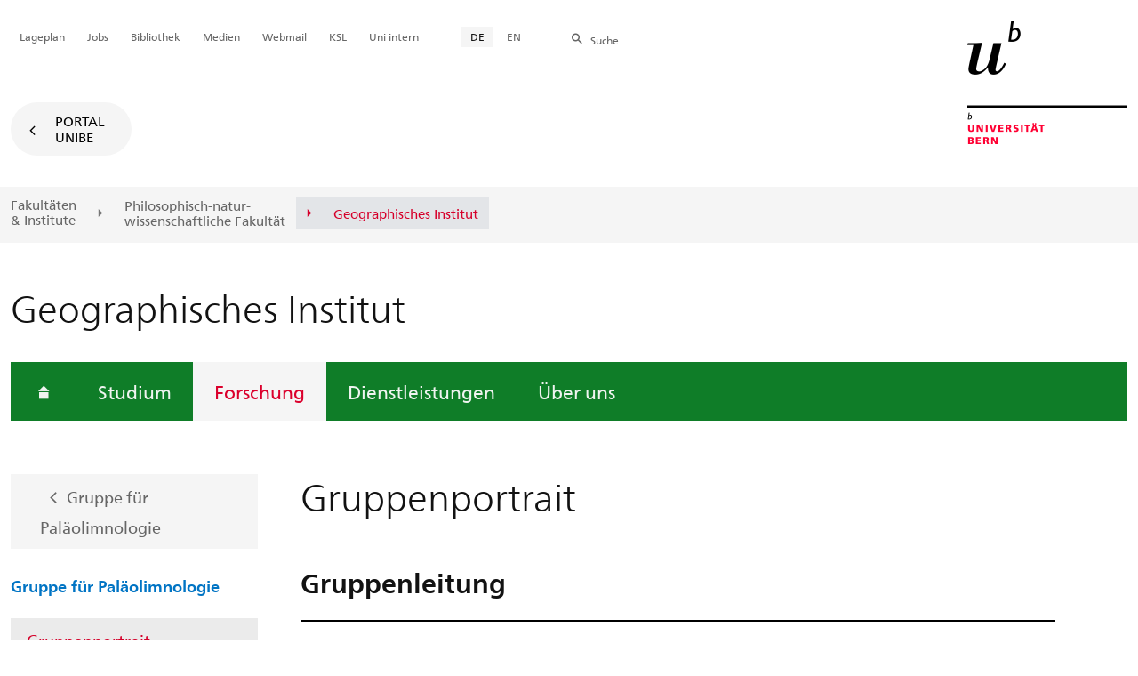

--- FILE ---
content_type: text/html; charset=utf-8
request_url: https://www.geography.unibe.ch/forschung/gruppe_fuer_palaeolimnologie/gruppenportrait/index_ger.html
body_size: 45224
content:

	
	
		

		
<!doctype html>
<html xml:lang="de" lang="de" prefix="og: http://ogp.me/ns#" xmlns="http://www.w3.org/1999/xhtml">
<head>
	<base href="//www.geography.unibe.ch/forschung/gruppe_fuer_palaeolimnologie/gruppenportrait/index_ger.html" />
	<meta charset="utf-8" />
	
					

    

    

    

    
        
        <title>Forschung: Gruppenportrait - Geographisches Institut</title>
        
        
        
    


				
	<meta name="viewport" content="width=device-width, initial-scale=1" />
	
					
    <meta http-equiv="content-type" content="text/html; charset=utf-8"/>
    <meta http-equiv="X-UA-Compatible" content="IE=edge"/>
    <meta name="twitter:card" content="summary_large_image" />
    <meta name="twitter:site" content="@unibern" />
    <meta name="DC.Title" content="Gruppenportrait"/>
    <meta property="og:title" content="Gruppenportrait"/>
    <meta name="DC.Title.Alt" content="Gruppenportrait" />
    <meta property="og:url" content="https://www.geography.unibe.ch/forschung/gruppe_fuer_palaeolimnologie/gruppenportrait/index_ger.html" />
    <meta property="og:type" content="website" />
    
    
    <meta name="DC.Date" content="04.10.2023" />
    <meta name="DC.Format" content="text/html" />
    <meta name="DC.Language" content="ger" />
    <meta name="DC.Description" content="" />
    <meta name="description" content="" />
    <meta property="og:description" content="" />

    <meta property="og:site_name" content="Geographisches Institut" />
    
    
    
    
     <meta name="category" content="inhalt" />
    <meta name="access" content="extern" />
    
         
         
         
         
         
         
         
         <meta name="breadcrumb" content="['Universität Bern', 'Portal', 'Philosophisch-naturwissenschaftliche Fakultät', 'Geowissenschaften', 'Geographisches Institut', 'Forschung', 'Paläolimnologie', 'Gruppenportrait']" />
       

				
	<link rel="stylesheet" href="/assets/css/main.min.css" />
	<link rel="stylesheet" media="all" href="https://www.geography.unibe.ch/unibe_theme_portal_2022/css/web.css" />
	<link rel="stylesheet" media="all" href="https://www.geography.unibe.ch/content/metaobj_manager/ZMSDataTable.datatables.min.css" />
	<script src="/assets/js/head.js"></script>
	<script>
		//**********
		//* $ZMI: Register functions to be executed on document.ready
		//*********
		ZMI = function() { this.readyFn = []};
		ZMI.prototype.registerReady = function(fn) {this.readyFn.push(fn)};
		ZMI.prototype.runReady = function() {while (this.readyFn.length > 0) this.readyFn.pop()()};
		$ZMI = new ZMI();
		//**********
		//* $: Register
		//*********
		if (typeof $ == "undefined") {
			$ = function(arg0, arg1) {
				if (typeof arg0 == "function") {
					$ZMI.registerReady(arg0);
				}
			}
		}
	</script>
	
			<script type="text/javascript">
			//<!-- etracker tracklet 5.0
				var et_pagename = "Philosophisch-naturwissenschaftliche Fakultät/Geowissenschaften/Geographisches Institut/Forschung/Paläolimnologie/Gruppenportrait";
				var et_url = "https://www.geography.unibe.ch/forschung/gruppe_fuer_palaeolimnologie/gruppenportrait/index_ger.html";
				var et_areas = "Geographisches Institut/Forschung";
				var et_domain = "www.geography.unibe.ch";
				var et_securecode = "0hsYd9";
			//-->
			</script>
			<script id="_etLoader" 
				type="text/javascript" charset="UTF-8" data-block-cookies="true" 
				data-secure-code="0hsYd9" 
				src="https://code.etracker.com/code/e.js" async>
			</script>
		
</head>

<body class="skin-color-green client-c_igeogr ZMSFolder Institut" id="e1431467" data-mainnavsection="subwebsite">
	<div class="wrapper">
		<header>
			
					

<div class="container">
	<a href="https://www.unibe.ch/index_ger.html" title="Startseite Portal Universität Bern" ><img class="site-logo" src="/assets/media/image/logo_unibern@2x.png" alt="Universität Bern" /></a>
	
	<hr />

	
	<nav class="nav-skip">
		<ul>
			<li><a id="homelink" accesskey="0" href="https://www.geography.unibe.ch/index_ger.html" >Startseite</a></li>
			<li><a accesskey="1" href="#nav-main">Menu</a></li>
			<li><a accesskey="2" href="#content">Inhalt</a></li>
			<li><a accesskey="3" href="#address">Kontakt</a></li>
			<li><a accesskey="5" href="#site-search">Suche</a></li>
			<li><a accesskey="6" href="#nav-lang">Sprachwahl</a></li>
			<li><a accesskey="7" href="#nav-service">Wichtige Seiten</a></li>
		</ul>
	</nav>

	<hr />
</div>


				
			
					
  
    

<nav id="nav-main" class="nav-main">

	<div class="container">
		
		<div id="site-switch" class="site-switch skin-goto-portal visible-lg">
			<a href="https://www.geography.unibe.ch/index_ger.html">Portal<br /> UniBE</a>
		</div>
	</div>

	
	<div id="nav-org" class="nav-org container-fluid skin-bg-gray">
		<div class="container">
			<ul>
				
						<li><a href="https://www.unibe.ch/fakultaeteninstitute/index_ger.html">Fakultäten <br />& Institute</a></li>
						<li><a href="https://www.philnat.unibe.ch/index_ger.html">Philosophisch-natur-<br />wissenschaftliche Fakultät</a></li>
						
				
						
						
						<li class="active"><span>Geographisches Institut</span></li>
				
			</ul>

		<div class="oe-nav-mobile">
			<div class="oe-container-mobile">
				<div class="oe-item">
					<a href="https://www.unibe.ch/fakultaeteninstitute/index_ger.html">Fakultäten &#8203;& Institute</a>
				</div>
				
					<div class="oe-item">
						<a href="https://www.philnat.unibe.ch/index_ger.html">Philosophisch-natur&#8203;wissenschaftliche Fakultät</a>
					</div>
					
				
					
					<div class="oe-item active">
						<span>Geographisches Institut</span>
					</div>
				
			</div>
		</div>
	</div>
</nav>

  

				
		</header>

		
					
<div class="container-fluid">
  <div class="container">

    
    
      <h2 class="area-title">Geographisches Institut</h2>
    

    
    <nav class="nav-sub nav-main-mobile">

    <div class="hidden-lg mobile-menu">
        <a href="#">Menu<span class="sr-only"> öffnen</span></a>
    </div>
    <div class="view-container">
        <div class="overall">
          <div class="top-info">
              <ul>
                  <li class="menu-close"><a href="#">Menu<span class="sr-only"> schliessen</span></a></li>
                  <li class="back-info"><a href="https://www.geography.unibe.ch/forschung/gruppe_fuer_palaeolimnologie/index_ger.html">Gruppe für Paläolimnologie</a></li>
                  <li class="toplevel-info"><a href="https://www.geography.unibe.ch/forschung/gruppe_fuer_palaeolimnologie/gruppenportrait/index_ger.html">Gruppenportrait</a></li>
              </ul>
          </div>
          <div class="mega-pd">
<ul class="level-1">
	<li class="home"><a href="https://www.geography.unibe.ch/index_ger.html"><span>Startseite</span></a></li>
	<li><a href="https://www.geography.unibe.ch/studium/index_ger.html">Studium</a></li>
	<li class="open">
		<a href="https://www.geography.unibe.ch/forschung/index_ger.html" class="sub active open">Forschung</a>
		<div class="flyout-2 hidden-lg">
			<ul class="level-2 open">
				<li class="open">
					<a href="https://www.geography.unibe.ch/forschung/gruppe_fuer_palaeolimnologie/index_ger.html" class="sub">Gruppe für Paläolimnologie</a>
					<div class="flyout-3 hidden-lg">
						<ul class="level-3">
							<li><a href="https://www.geography.unibe.ch/forschung/gruppe_fuer_palaeolimnologie/gruppenportrait/index_ger.html" class="active current">Gruppenportrait</a></li>
							<li><a href="https://www.geography.unibe.ch/forschung/gruppe_fuer_palaeolimnologie/news/index_ger.html" class="">News</a></li>
							<li><a href="https://www.geography.unibe.ch/forschung/gruppe_fuer_palaeolimnologie/forschungsprojekte/index_ger.html" class="">Forschungsprojekte</a></li>
							<li><a href="https://www.geography.unibe.ch/forschung/gruppe_fuer_palaeolimnologie/bachelor__und_masterarbeiten/index_ger.html" class="">Bachelor- und Masterarbeiten</a></li>
							<li class="open">
								<a href="https://www.geography.unibe.ch/forschung/gruppe_fuer_palaeolimnologie/hyperspectral_scanning_labor/index_ger.html" class="sub">Hyperspectral Scanning Labor</a>
								<div class="flyout-4">
									<ul class="level-4">
										<li><a href="https://www.geography.unibe.ch/forschung/gruppe_fuer_palaeolimnologie/hyperspectral_scanning_labor/hyperspectral_imaging_workshop_2024/index_ger.html" class="">Hyperspectral Imaging Workshop 2024</a></li>
									</ul>
								</div>
							</li>
							<li><a href="https://www.geography.unibe.ch/forschung/gruppe_fuer_palaeolimnologie/micropollution_labor/index_ger.html" class="">Micropollution Labor</a></li>
							<li><a href="https://www.geography.unibe.ch/forschung/gruppe_fuer_palaeolimnologie/publikationen/index_ger.html" class="">Publikationen</a></li>
						</ul>
					</div>
				</li>
			</ul>
		</div>
	</li>
	<li><a href="https://www.geography.unibe.ch/dienstleistungen/index_ger.html">Dienstleistungen</a></li>
	<li><a href="https://www.geography.unibe.ch/ueber_uns/das_institut/index_ger.html">Über uns</a></li>
</ul></div>
        </div>
      </div>

      
      <div class="site-switch skin-goto-portal hidden-lg">
        <a href="https://www.geography.unibe.ch/index_ger.html">Portal<br /> UniBE</a>
      </div>

      
      
  
  
    <div class="site-search hidden-lg">
      <a href="#"><span class="hidden-xs hidden-sm">Suchen</span></a>
      <div class="site-search-flyout">
        <form id="site-search-mobile" method="get" action="https://www.suche.unibe.ch" data-opensearch_url="https://www.unibe.ch/suche/index_ger.html">
          <label for="form-site-search-mobile" class="sr-only">Suchen</label>
          <input id="form-site-search-mobile" type="text" name="eingabe" class="form-control" />
          <button class="btn">Suchen</button>
        </form>
      </div>
    </div>
  
  


    </nav>
  </div>
</div>

				
		
					
					
<div class="container-fluid">
	<div class="container position-relative">
		<div class="row skin-gutter-wide">
			<div class="col-lg-3">
				<a class="back-button inside-left-col" href="https://www.geography.unibe.ch/forschung/gruppe_fuer_palaeolimnologie/index_ger.html">Gruppe für Paläolimnologie</a>
<h3 class="header-nav"><a href="https://www.geography.unibe.ch/forschung/gruppe_fuer_palaeolimnologie/index_ger.html">Gruppe für Paläolimnologie</a></h3>
				
				<nav class="nav-left visible-lg">
					<ul>
						
							
								
									<li><a href="https://www.geography.unibe.ch/forschung/gruppe_fuer_palaeolimnologie/gruppenportrait/index_ger.html" class="active current">Gruppenportrait</a></li>
								
								
							
						
							
								
									<li><a href="https://www.geography.unibe.ch/forschung/gruppe_fuer_palaeolimnologie/news/index_ger.html" class="">News</a></li>
								
								
							
						
							
								
									<li><a href="https://www.geography.unibe.ch/forschung/gruppe_fuer_palaeolimnologie/forschungsprojekte/index_ger.html" class="">Forschungsprojekte</a></li>
								
								
							
						
							
								
									<li><a href="https://www.geography.unibe.ch/forschung/gruppe_fuer_palaeolimnologie/bachelor__und_masterarbeiten/index_ger.html" class="">Bachelor- und Masterarbeiten</a></li>
								
								
							
						
							
								
									<li><a href="https://www.geography.unibe.ch/forschung/gruppe_fuer_palaeolimnologie/hyperspectral_scanning_labor/index_ger.html" class="">Hyperspectral Scanning Labor</a></li>
								
								
							
						
							
								
									<li><a href="https://www.geography.unibe.ch/forschung/gruppe_fuer_palaeolimnologie/micropollution_labor/index_ger.html" class="">Micropollution Labor</a></li>
								
								
							
						
							
								
									<li><a href="https://www.geography.unibe.ch/forschung/gruppe_fuer_palaeolimnologie/publikationen/index_ger.html" class="">Publikationen</a></li>
								
								
							
						
						
					</ul>
				</nav>
			</div>
			<div class="col-lg-9">
				

<section class="page-content">
	<main id="content" role="main">
		<h1>Gruppenportrait</h1>
		

		
			
				
					
					<div class="row skin-gutter-wide zmsrow-team">
						
							
							<div class="col-lg-11 col-lg-offset-0 col-md-10 col-md-offset-1">


  
     
      


<h2>Gruppenleitung</h2>

<article class="team-box" itemscope="itemscope" itemtype="http://schema.org/Person" id="person1431471">
	
		
			<img style="width:46px !important" itemprop="image" alt="Prof. Dr. Martin Grosjean" src="//www.geography.unibe.ch/e39647/e50040/e107499/Martin_Grosjean_w.jpg" />
			<dl class="left">
				<dt class="sr-only">Name / Titel</dt>
				<dd>
					<a href="https://www.geography.unibe.ch/ueber_uns/personen/prof_dr_grosjean_martin/index_ger.html">Prof. Dr. Martin Grosjean</a>
				</dd>
				
					<dt class="sr-only">Funktion</dt>
					<dd class="jobTitle">Leitung Unit Paläolimnologie & Direktor OCCR</dd>
				
				
					<dt class="sr-only">Mail</dt>
					<dd class="mail">
                        <a href="javascript:void(location.href='mailto:'+String.fromCharCode(109,97,114,116,105,110,46,103,114,111,115,106,101,97,110,64,117,110,105,98,101,46,99,104))" itemprop="email">m&#97;&#114;&#x74;&#105;&#110;&#46;&#x67;&#x72;o&#x73;j&#x65;&#97;&#110;@u&#110;&#105;&#x62;&#101;&#x2e;ch</a>
                    </dd>
				
			</dl>
			
			
		
	
</article>


<article class="team-box" itemscope="itemscope" itemtype="http://schema.org/Person" id="person1431472">
	
		
			<img style="width:46px !important" itemprop="image" alt="Prof. Dr. Aurea C. Chiaia-Hernández" src="//www.geography.unibe.ch/e39647/e50040/e638478/Untitled.jpg" />
			<dl class="left">
				<dt class="sr-only">Name / Titel</dt>
				<dd>
					<a href="https://www.geography.unibe.ch/ueber_uns/personen/prof_dr_chiaia_hernndez_aurea_c/index_ger.html">Prof. Dr. Aurea C. Chiaia-Hernández</a>
				</dd>
				
					<dt class="sr-only">Funktion</dt>
					<dd class="jobTitle">Leitung Unit Organische Mikroverunreinigungen / Leitung cLab</dd>
				
				
					<dt class="sr-only">Mail</dt>
					<dd class="mail">
                        <a href="javascript:void(location.href='mailto:'+String.fromCharCode(97,117,114,101,97,46,104,101,114,110,97,110,100,101,122,64,117,110,105,98,101,46,99,104))" itemprop="email">&#x61;&#x75;rea.he&#114;&#110;&#97;&#x6e;&#x64;&#x65;&#x7a;&#x40;&#x75;nibe.c&#104;</a>
                    </dd>
				
			</dl>
			<dl class="right">
				<dt>Telefon</dt>
				<dd class="phone" itemprop="telephone"><a href="tel:+41  31 684 55 18" class="phone-number icon-telefon-before fas fa-telefon-before">+41  31 684 55 18</a></dd>
			 </dl>
			
		
	
</article>






    
  
  
     
      


<h2>Wissenschaftliche Mitarbeitende</h2>

<article class="team-box" itemscope="itemscope" itemtype="http://schema.org/Person" id="person1431475">
	
		
			<img style="width:46px !important" itemprop="image" alt=" Eva Anthamatten" src="//www.geography.unibe.ch/e39647/e50040/e1430163/IMG_3586.jpeg" />
			<dl class="left">
				<dt class="sr-only">Name / Titel</dt>
				<dd>
					<a href="https://www.geography.unibe.ch/ueber_uns/personen/anthamatten_eva/index_ger.html"> Eva Anthamatten</a>
				</dd>
				
					<dt class="sr-only">Funktion</dt>
					<dd class="jobTitle">Forschungs- & Laborassistentin</dd>
				
				
					<dt class="sr-only">Mail</dt>
					<dd class="mail">
                        <a href="javascript:void(location.href='mailto:'+String.fromCharCode(101,118,97,46,97,110,116,104,97,109,97,116,116,101,110,64,117,110,105,98,101,46,99,104))" itemprop="email">&#x65;&#x76;&#x61;&#46;&#97;&#x6e;&#116;&#104;&#x61;ma&#116;t&#101;&#x6e;@&#117;&#110;i&#98;&#x65;.&#99;&#x68;</a>
                    </dd>
				
			</dl>
			<dl class="right">
				<dt>Telefon</dt>
				<dd class="phone" itemprop="telephone"><a href="tel:+41 31 684 38 56" class="phone-number icon-telefon-before fas fa-telefon-before">+41 31 684 38 56</a></dd>
			 </dl>
			
		
	
</article>






    
  
  
     
      


<h2>Postdoktorierende</h2>

<article class="team-box" itemscope="itemscope" itemtype="http://schema.org/Person" id="person1431478">
	
		
			<img style="width:46px !important" itemprop="image" alt="Dr. Petra Zahajská" src="//www.geography.unibe.ch/e39647/e50040/e1208239/picturepetra_portrait.jpeg" />
			<dl class="left">
				<dt class="sr-only">Name / Titel</dt>
				<dd>
					<a href="https://www.geography.unibe.ch/ueber_uns/personen/dr_zahajsk_petra/index_ger.html">Dr. Petra Zahajská</a>
				</dd>
				
					<dt class="sr-only">Funktion</dt>
					<dd class="jobTitle">PostDoc, Leiterin des Labors für Sedimentologie</dd>
				
				
					<dt class="sr-only">Mail</dt>
					<dd class="mail">
                        <a href="javascript:void(location.href='mailto:'+String.fromCharCode(112,101,116,114,97,46,122,97,104,97,106,115,107,97,64,117,110,105,98,101,46,99,104))" itemprop="email">&#112;&#x65;&#x74;&#114;&#97;.&#x7a;aha&#x6a;s&#107;&#x61;&#x40;&#117;&#110;&#x69;b&#101;&#x2e;&#99;&#x68;</a>
                    </dd>
				
			</dl>
			<dl class="right">
				<dt>Telefon</dt>
				<dd class="phone" itemprop="telephone"><a href="tel:+41 31 684 50 94" class="phone-number icon-telefon-before fas fa-telefon-before">+41 31 684 50 94</a></dd>
			 </dl>
			
		
	
</article>






    
  
  
     
      


<h2>Doktorierende</h2>

<article class="team-box" itemscope="itemscope" itemtype="http://schema.org/Person" id="person1431480">
	
		
			<img style="width:46px !important" itemprop="image" alt=" Sergio Cirelli" src="//www.geography.unibe.ch/e39647/e50040/e1282355/CirelliSergioPhoto.jpg" />
			<dl class="left">
				<dt class="sr-only">Name / Titel</dt>
				<dd>
					<a href="https://www.geography.unibe.ch/ueber_uns/personen/cirelli_sergio/index_ger.html"> Sergio Cirelli</a>
				</dd>
				
					<dt class="sr-only">Funktion</dt>
					<dd class="jobTitle">PhD Student</dd>
				
				
					<dt class="sr-only">Mail</dt>
					<dd class="mail">
                        <a href="javascript:void(location.href='mailto:'+String.fromCharCode(115,101,114,103,105,111,46,99,105,114,101,108,108,105,64,117,110,105,98,101,46,99,104))" itemprop="email">&#115;e&#x72;&#103;i&#111;.&#99;ir&#101;l&#108;i&#x40;&#117;&#x6e;i&#x62;&#x65;&#x2e;&#x63;&#104;</a>
                    </dd>
				
			</dl>
			<dl class="right">
				<dt>Telefon</dt>
				<dd class="phone" itemprop="telephone"><a href="tel:+41 31 684 65 12" class="phone-number icon-telefon-before fas fa-telefon-before">+41 31 684 65 12</a></dd>
			 </dl>
			
		
	
</article>


<article class="team-box" itemscope="itemscope" itemtype="http://schema.org/Person" id="person1431481">
	
		
			<img style="width:46px !important" itemprop="image" alt=" Emmanuel Schaad" src="//www.geography.unibe.ch/e39647/e50040/e1282398/profile_pic_2024.jpeg" />
			<dl class="left">
				<dt class="sr-only">Name / Titel</dt>
				<dd>
					<a href="https://www.geography.unibe.ch/ueber_uns/personen/schaad_emmanuel/index_ger.html"> Emmanuel Schaad</a>
				</dd>
				
					<dt class="sr-only">Funktion</dt>
					<dd class="jobTitle">PhD Student</dd>
				
				
					<dt class="sr-only">Mail</dt>
					<dd class="mail">
                        <a href="javascript:void(location.href='mailto:'+String.fromCharCode(101,109,109,97,110,117,101,108,46,115,99,104,97,97,100,64,117,110,105,98,101,46,99,104))" itemprop="email">e&#x6d;&#109;&#97;n&#x75;&#x65;l&#x2e;&#115;c&#104;&#x61;ad&#x40;&#117;&#110;&#105;&#x62;e.&#99;h</a>
                    </dd>
				
			</dl>
			<dl class="right">
				<dt>Telefon</dt>
				<dd class="phone" itemprop="telephone"><a href="tel:+41 31 684 64 67" class="phone-number icon-telefon-before fas fa-telefon-before">+41 31 684 64 67</a></dd>
			 </dl>
			
		
	
</article>


<article class="team-box" itemscope="itemscope" itemtype="http://schema.org/Person" id="person1431482">
	
		
			<img style="width:46px !important" itemprop="image" alt=" Noé Schmidhauser" src="//www.geography.unibe.ch/e39647/e50040/e1282395/Noé_Schmidhauser.jpeg" />
			<dl class="left">
				<dt class="sr-only">Name / Titel</dt>
				<dd>
					<a href="https://www.geography.unibe.ch/ueber_uns/personen/schmidhauser_no/index_ger.html"> Noé Schmidhauser</a>
				</dd>
				
					<dt class="sr-only">Funktion</dt>
					<dd class="jobTitle">PhD Student</dd>
				
				
					<dt class="sr-only">Mail</dt>
					<dd class="mail">
                        <a href="javascript:void(location.href='mailto:'+String.fromCharCode(110,111,101,46,115,99,104,109,105,100,104,97,117,115,101,114,64,117,110,105,98,101,46,99,104))" itemprop="email">&#x6e;o&#x65;&#x2e;s&#x63;&#x68;&#109;&#105;&#100;&#104;&#x61;&#117;&#x73;&#101;&#x72;&#x40;&#x75;nib&#101;&#46;&#99;&#x68;</a>
                    </dd>
				
			</dl>
			<dl class="right">
				<dt>Telefon</dt>
				<dd class="phone" itemprop="telephone"><a href="tel:+41 31 684 65 09" class="phone-number icon-telefon-before fas fa-telefon-before">+41 31 684 65 09</a></dd>
			 </dl>
			
		
	
</article>


<article class="team-box" itemscope="itemscope" itemtype="http://schema.org/Person" id="person1431483">
	
		
			<img style="width:46px !important" itemprop="image" alt=" Stan Schouten" src="//www.geography.unibe.ch/e39647/e50040/e1208242/PictureStan_portrait.jpeg" />
			<dl class="left">
				<dt class="sr-only">Name / Titel</dt>
				<dd>
					<a href="https://www.geography.unibe.ch/ueber_uns/personen/schouten_stan/index_ger.html"> Stan Schouten</a>
				</dd>
				
					<dt class="sr-only">Funktion</dt>
					<dd class="jobTitle">PhD Student</dd>
				
				
					<dt class="sr-only">Mail</dt>
					<dd class="mail">
                        <a href="javascript:void(location.href='mailto:'+String.fromCharCode(115,116,97,110,46,115,99,104,111,117,116,101,110,64,117,110,105,98,101,46,99,104))" itemprop="email">&#x73;t&#x61;n&#x2e;&#x73;&#99;h&#x6f;&#x75;&#116;&#x65;&#110;@&#x75;ni&#98;&#101;.&#x63;&#x68;</a>
                    </dd>
				
			</dl>
			<dl class="right">
				<dt>Telefon</dt>
				<dd class="phone" itemprop="telephone"><a href="tel:+41 31 684 80 19" class="phone-number icon-telefon-before fas fa-telefon-before">+41 31 684 80 19</a></dd>
			 </dl>
			
		
	
</article>






    
  
  
     
      


<h2>Weitere Mitarbeitende</h2>

<article class="team-box" itemscope="itemscope" itemtype="http://schema.org/Person" id="person1487314">
	
		
			<img style="width:46px !important" itemprop="image" alt=" Felix Altrock" src="//www.geography.unibe.ch/e39647/e50040/e1487285/profile_Felix_cropped.jpg" />
			<dl class="left">
				<dt class="sr-only">Name / Titel</dt>
				<dd>
					<a href="https://www.geography.unibe.ch/ueber_uns/personen/altrock_felix/index_ger.html"> Felix Altrock</a>
				</dd>
				
					<dt class="sr-only">Funktion</dt>
					<dd class="jobTitle">Wissenschaftlicher Mitarbeiter</dd>
				
				
					<dt class="sr-only">Mail</dt>
					<dd class="mail">
                        <a href="javascript:void(location.href='mailto:'+String.fromCharCode(102,101,108,105,120,46,97,108,116,114,111,99,107,64,117,110,105,98,101,46,99,104))" itemprop="email">&#102;el&#105;&#x78;.&#x61;&#x6c;&#x74;&#x72;o&#x63;k&#64;&#x75;ni&#x62;&#x65;&#x2e;&#x63;&#x68;</a>
                    </dd>
				
			</dl>
			
			
		
	
</article>






    
  
  
     
      


<h2>MSc-Studierende</h2>

<article class="team-box" itemscope="itemscope" itemtype="http://schema.org/Person" id="person1755787">
	
		
			
			<dl class="left">
				<dt class="sr-only">Name / Titel</dt>
				<dd>
					<a href="https://www.geography.unibe.ch/ueber_uns/personen/gasche_mirjam/index_ger.html"> Mirjam Gasche</a>
				</dd>
				
					<dt class="sr-only">Funktion</dt>
					<dd class="jobTitle">Masterstudentin</dd>
				
				
			</dl>
			
			
		
	
</article>


<article class="team-box" itemscope="itemscope" itemtype="http://schema.org/Person" id="person1755771">
	
		
			
			<dl class="left">
				<dt class="sr-only">Name / Titel</dt>
				<dd>
					<a href="https://www.geography.unibe.ch/ueber_uns/personen/gruenenfelder_gian_luca/index_ger.html"> Gian-Luca Grünenfelder</a>
				</dd>
				
					<dt class="sr-only">Funktion</dt>
					<dd class="jobTitle">Masterstudent</dd>
				
				
			</dl>
			
			
		
	
</article>


<article class="team-box" itemscope="itemscope" itemtype="http://schema.org/Person" id="person1755788">
	
		
			
			<dl class="left">
				<dt class="sr-only">Name / Titel</dt>
				<dd>
					<a href="https://www.geography.unibe.ch/ueber_uns/personen/rigny_thomas/index_ger.html"> Thomas Rigny</a>
				</dd>
				
					<dt class="sr-only">Funktion</dt>
					<dd class="jobTitle">Masterstudent</dd>
				
				
			</dl>
			
			
		
	
</article>


<article class="team-box" itemscope="itemscope" itemtype="http://schema.org/Person" id="person1755783">
	
		
			
			<dl class="left">
				<dt class="sr-only">Name / Titel</dt>
				<dd>
					<a href="https://www.geography.unibe.ch/ueber_uns/personen/wuethrich_corina/index_ger.html"> Corina Wüthrich</a>
				</dd>
				
					<dt class="sr-only">Funktion</dt>
					<dd class="jobTitle">Masterstudentin</dd>
				
				
			</dl>
			
			
		
	
</article>






    
  
  
     
      


<h2>BSc-Studierende</h2>

<article class="team-box" itemscope="itemscope" itemtype="http://schema.org/Person" id="person1755789">
	
		
			
			<dl class="left">
				<dt class="sr-only">Name / Titel</dt>
				<dd>
					<a href="https://www.geography.unibe.ch/ueber_uns/personen/heiter_serafina/index_ger.html"> Serafina Heiter</a>
				</dd>
				
					<dt class="sr-only">Funktion</dt>
					<dd class="jobTitle">Bachelorstudentin</dd>
				
				
			</dl>
			
			
		
	
</article>






    
  
  
    
  
  
     
      


<h2>Liste ehemalige Mitglieder</h2>





    
  


</div>
						
						
					</div>
				
				
				
			
				
					
					<div class="row skin-gutter-wide zmsrow-ZMSTextarea">
						
						<div class="col-lg-12 col-lg-offset-0 col-md-10 col-md-offset-1">

<head>
<style>
.collapsible {

  background-color: #ebedf0;
  color: black;
  cursor: pointer;
  padding: 18px;
  width: 100%;
  border: none;
  text-align: left;
  outline: none;
  font-size: 15px;
}

.active, .collapsible:hover {
  background-color: #e3e5e8;
}

.content {
  padding: 0 18px;
  max-height: 0;
  overflow: hidden;
  transition: max-height 0.2s ease-out;
  background-color: #e3e5e8;
  font-size: 15px;
}
</style>
</head>

<body>
<button type="button" class="collapsible">Clicke hier, um die Liste auszuklappen</button>
<div class="content">

<button type="button" class="collapsible">Dr. Giulia Wienhues</button>
<div class="content">
  <p>Bundesamt für Umwelt (BAFU), Schweiz</p>
</div>

<button type="button" class="collapsible">Dr. Tobias Schneider</button>
<div class="content">
  <p>Postdoc at the Swiss Federal Institute of Aquatic Science and Technology (EAWAG)</p>
</div>

<button type="button" class="collapsible">Dr. Chuxian Li</button>
<div class="content">
  <p>Swedish University of Agricultural Sciences (SLU) (Researcher)</p>
</div>

<button type="button" class="collapsible">Dr. Luyao Tu</button>
<div class="content">
  <p>School of Life Sciences, Nanjing Normal University, China (Postdoc)</p>
</div>

<button type="button" class="collapsible">Dr. Yunuén Temoltzin Loranca</button>
<div class="content">
  <p>Scientific Associate University of Bern (July-September 2023)</p>
</div>

<button type="button" class="collapsible">Dr. Christoph Dätwyler</button>
<div class="content">
  <p>Postdoc Institute of Applied Physics, University of Bern</p>
</div>

<button type="button" class="collapsible">Dr. Stamatina Makri</button>
<div class="content">
  <p>Project Manager Neosys AG</p>
</div>

<button type="button" class="collapsible">Dr. Paul Zander</button>
<div class="content">
  <p>Postdoctoral Fellow at Max Planck Institute for Chemistry, Mainz</p>
</div>

<button type="button" class="collapsible">Dr. Andrea Sanchini</button>
<div class="content">
  <p>NA</p>
</div>

<button type="button" class="collapsible">Dr. Benjamin Amann</button>
<div class="content">
  <p>Postdoctoral Researcher at LIttoral ENvironment & Societies (LIENSs, France)_CNRS/La Rochelle University</p>
</div>

<button type="button" class="collapsible">Dr. Alexander Blass</button>
<div class="content">
  <p>CSD Ingenieure AG</p>
</div>

<button type="button" class="collapsible">Dr. Rixt de Jong</button>
<div class="content">
  <p>Sectormanager Bodem en Groen</p>
</div>

<button type="button" class="collapsible">Dr. Julie Elbert</button>
<div class="content">
  <p>Freelance Project Coordinator</p>
</div>

<button type="button" class="collapsible">Dr. Ivan Hernandez Almeida</button>
<div class="content">
  <p>PAGES Science Officer</p>
</div>

<button type="button" class="collapsible">Dr. Christian Kamenik</button>
<div class="content">
  <p>UVEK, ASTRA Schweiz</p>
</div>

<button type="button" class="collapsible">Dr. Monique Kuglitsch</button>
<div class="content">
  <p>Innovation Manager at Fraunhofer HHI & Chair of ITU/WMO/UNEP Focus Group on AI for Natural Disaster Management</p>
</div>

<button type="button" class="collapsible">Dr. Isabelle Larocque</button>
<div class="content">
  <p>The L.A.K.E.S Institute, Lyss, Switzerland</p>
</div>

<button type="button" class="collapsible">Dr. Raphael Neukom</button>
<div class="content">
  <p>Climate and environmental scientist; Swiss NSF Ambizione Postdoc</p>
</div>

<button type="button" class="collapsible">Dr. Krystina Saunders</button>
<div class="content">
  <p>Australian Nuclear Science and Technology Organisation, ANSTO, Australia</p>
</div>

<button type="button" class="collapsible">Dr. Tobias Schneider</button>
<div class="content">
  <p>Postdoctoral Fellow at EAWAG, the Swiss Federal Institute of Aquatic Science and Technology</p>
</div>

<button type="button" class="collapsible">Dr. Matthias Trachsel</button>
<div class="content">
  <p>Information & Data Management Specialist at Helvetia Versicherungen Schweiz</p>
</div>

<button type="button" class="collapsible">Dr. Lucien von Gunten</button>
<div class="content">
  <p>Scientific Advisor at State Secretariat for Education, Research and Innovation SERI</p>
</div>

</div>

<script>
var coll = document.getElementsByClassName("collapsible");
var i;

for (i = 0; i < coll.length; i++) {
  coll[i].addEventListener("click", function() {
    this.classList.toggle("active");
    var content = this.nextElementSibling;
    if (content.style.maxHeight){
      content.style.maxHeight = null;
    } else {
      content.style.maxHeight = content.scrollHeight + "px";
    } 
  });
}
</script>

</body>

</div>
					</div>
				
				
				
			
				
					
					<div class="row skin-gutter-wide zmsrow-ZMSTextarea">
						
						<div class="col-lg-11 col-lg-offset-0 col-md-10 col-md-offset-1">

<div id="e1431490"><p>&nbsp;</p>

<p>(Letztes Update 19.1.2026)</p></div>

</div>
					</div>
				
				
				
			
		

		
	</main>
</section>


			</div>
		</div>

		<div class="row skin-gutter-wide">
			

			<section class="newscontainer_home" arial-label="News und Veranstaltungen">
				
				
			</section>

			<div class="container service-footer-container">
				<div class="service-footer">
					<ul>
						<li><a href="#" class="icon-share no-border share-popover" data-original-title="" title="">Weiterempfehlen</a>
							<div id="popover-service-footer">
								<ul>
									<li><a href="https://www.facebook.com/sharer/sharer.php?u=https://www.geography.unibe.ch/forschung/gruppe_fuer_palaeolimnologie/gruppenportrait" class="icon-facebook no-border" target="_blank">Facebook</a></li>
									<li><a href="mailto:?body=https://www.geography.unibe.ch/forschung/gruppe_fuer_palaeolimnologie/gruppenportrait" class="icon-mail no-border">E-Mail</a></li>
									<li><a href="https://www.linkedin.com/shareArticle?mini=true&amp;url=https://www.geography.unibe.ch/forschung/gruppe_fuer_palaeolimnologie/gruppenportrait" class="icon-share no-border no-border" target="_blank">LinkedIn</a></li>
								</ul>
								<a class="popover-close icon-close fas fa-close"></a>
							</div>
						</li>
						<li><a href="#" class="icon-print fas fa-print">Drucken</a></li>
					</ul>
				</div>
			</div>
		</div>

	</div>
</div>

				

		
					
	
	<nav class="breadcrumb container-fluid">
		<div class="container">
			<h2>Sie sind hier</h2>
			<ul>
				
					<li><a href="https://www.geography.unibe.ch/index_ger.html">Geographisches Institut</a></li>
					
				
					<li><a href="https://www.geography.unibe.ch/forschung/index_ger.html">Forschung</a></li>
					
				
					<li><a href="https://www.geography.unibe.ch/forschung/gruppe_fuer_palaeolimnologie/index_ger.html">Gruppe für Paläolimnologie</a></li>
					
				
					
					<li>Gruppenportrait</li>
				
			</ul>
		</div>
	</nav>


				
		
					
	




				
		
					

    
    <a href="#" class="back-to-top off"><span class="sr-only">Oben</span></a>
    
    <footer class="footer">

        <h2 class="sr-only">Weitere Informationen über diesen Webauftritt</h2>
        <div class="container-fluid footer__main accent">

            
            <div id="nav-service" class="footer-nav-search container">

                

                <nav class="nav-service">
                    <h3 class="sr-only">Wichtige Seiten</h3>
                    <ul>
                        
                            <li>
                                
                            </li>
                        
                            <li>
                                <a href="https://www.unibe.ch/universitaet/campus__und__infrastruktur/lageplaene__und__hoerraeume/lageplaene/index_ger.html" onmousedown="javascript:ET_Event.click('Metanavigation_Lageplan')" target="_self">Lageplan</a>
                            </li>
                        
                            <li>
                                <a href="https://karriere.unibe.ch/offene_stellen/index_ger.html" onmousedown="javascript:ET_Event.click('Metanavigation_Jobs')" target="_self">Jobs</a>
                            </li>
                        
                            <li>
                                <a href="https://www.ub.unibe.ch/index_ger.html" onmousedown="javascript:ET_Event.click('Metanavigation_Bibliothek')" target="_self">Bibliothek</a>
                            </li>
                        
                            <li>
                                <a href="https://mediarelations.unibe.ch/services/index_ger.html" onmousedown="javascript:ET_Event.click('Metanavigation_Medien')" target="_self">Medien</a>
                            </li>
                        
                            <li>
                                <a href="https://outlook.office.com/mail/" onmousedown="javascript:ET_Event.click('Metanavigation_Webmail')" target="_self">Webmail</a>
                            </li>
                        
                            <li>
                                <a href="https://www.unibe.ch/studium/werkzeuge_und_arbeitshilfen/einzelne_tools/ksl/anmeldung/index_ger.html" onmousedown="javascript:ET_Event.click('Metanavigation_KSL')" target="_self">KSL</a>
                            </li>
                        
                            <li>
                                <a href="https://intern.unibe.ch/index_ger.html" onmousedown="javascript:ET_Event.click('Metanavigation_Uni intern')" target="_self">Uni intern</a>
                            </li>
                        
                    </ul>
                </nav>

                
                <nav id="nav-lang" class="nav-lang">
                    <h3 class="hidden-lg">Sprachwahl</h3>
                    <ul>
                       
                        <li>
                          <a href="https://www.geography.unibe.ch/forschung/gruppe_fuer_palaeolimnologie/gruppenportrait/index_ger.html" class="active">DE</a>
                        </li>
                        
                        
                        
                        
                        
                        
                       
                        
                        
                        
                        
                        
                        
                        
                       
                        
                        
                        <li>
                            <a href="https://www.geography.unibe.ch/research/paleolimnology_group/group_portrait/index_eng.html">EN</a>
                        </li>
                        
                        
                        
                        
                       
                    </ul>
                </nav>

                
                
                  <form id="site-search" class="site-search form-inline" method="get" action="https://www.suche.unibe.ch" data-opensearch_url="https://www.unibe.ch/suche/index_ger.html">
                    <h3 class="sr-only">Site-Suche</h3>
                    <label for="form-site-search">Suche</label> <input id="form-site-search" type="text" name="eingabe" class="form-control" />
                    <button class="btn">Suchen</button>
                  </form>
                
                

            </div><!-- #nav-service end -->

            <!-- Claim -->
            <div class="container">
                <div class="footer__claim row col-xs-12">
                    <div class="footer__logo--unibern">
                        <img src="/assets/media/image/logo-uni-bern.svg" alt="Universität Bern" />
                    </div>
                    <div class="footer__logo--claim">
                        <a href="https://www.unibe.ch/universitaet/portraet/vision/index_ger.html">
                            <img src="/assets/media/image/unibe-claim_ger.svg" alt="/universitaet/portraet/vision/index_ger.html" />
                        </a>
                    </div>
                </div>
            </div>

            <!-- Copyright, Legals und Adresse -->
            <div class="container">
                <div class="row col-xs-12">
                    <h3 class="sr-only">Rechtliches und Impressum</h3>
                    <ul class="footer__legal reset-list">
                        <li id="address" itemscope="itemscope" itemtype="https://schema.org/Organization" >© 2026
                            <address itemprop="address" itemscope="itemscope" itemtype="https://schema.org/PostalAddress" >
                                <span itemprop="name">Universität Bern</span>,
                                <span itemprop="streetAddress">Hochschulstrasse 6</span>,
                                <span itemprop="addressCountry">CH</span>
                                <span itemprop="postalCode">3012</span>
                                <span itemprop="addressLocality">Bern</span>
                            </address>
                        </li>
                        <li><a href="https://www.unibe.ch/rechtliche_hinweise/index_ger.html">Rechtliche Hinweise</a></li>
                        <li><a href="https://www.unibe.ch/impressum/index_ger.html">Impressum</a></li>
                    </ul>
                </div>
            </div>
        </div>

        <!-- Partner -->
        <div class="footer__partner container-fluid">
            <div class="container">
                <div class="row col-xs-8 col-sm-6 col-md-4">
                    <h3 class="sr-only">Unsere Partner</h3>
                    <div class="footer__partner-logos">
                        <a href="https://www.swissuniversities.ch/" target="_blank">
                          <img src="/assets/media/image/logo-swissuniversities.svg" alt="Swiss University" class="footer-logo-swissuniversity" />
                        </a>
                        <a href="https://www.unibe.ch/universitaet/portraet/selbstverstaendnis/qualitaet/institutionelle_akkreditierung/index_ger.html">
                          <img src="/assets/media/image/logo-sakkr.svg" alt="Akkreditierung" />
                        </a>
                    </div>
                </div>
            </div>
        </div>
    </footer>


				
	</div>
	
					



<script>
// Rev 11.02.2016
var unibe_settings = {
	"de": {
		"defaultURL": {
			"portal": "https://www.unibe.ch/index_ger.html",
			"subsite": "https://www.unibe.ch/fakultaeteninstitute/index_ger.html"
		},
		"navPortalAjaxURL": "/unibe/content/nav_portal_ger.html",
		"navUniinternAjaxURL": "/unibe/content/nav_uniintern_ger.html",
		"facultySearchAjaxURL": "ajax/suchtreffer_fakultaeten.html",
		"ajaxSuffix": "_ger.html"
	},
	"en": {
		"defaultURL": {
			"portal": "https://www.unibe.ch/index_eng.html",
			"subsite": "https://www.unibe.ch/facultiesinstitutes/index_eng.html"
		},
		"navPortalAjaxURL": "/unibe/content/nav_portal_eng.html",
		"navUniinternAjaxURL": "/unibe/content/nav_uniintern_eng.html",
		"facultySearchAjaxURL": "ajax/suchtreffer_fakultaeten_eng.html",
		"ajaxSuffix": "_eng.html"
	},
	"fr": {
		"defaultURL": {
			"portal": "https://www.unibe.ch/index_fra.html",
			"subsite": "https://www.unibe.ch/facultesinstituts/index_fra.html"
		},
		"navPortalAjaxURL": "/unibe/content/nav_portal_fra.html",
		"navUniinternAjaxURL": "/unibe/content/nav_uniintern_fra.html",
		"facultySearchAjaxURL": "ajax/suchtreffer_fakultaeten_fra.html",
		"ajaxSuffix": "_fra.html"
	},
	"it": {
		"defaultURL": {
			"portal": "https://www.unibe.ch/index_ita.html",
			"subsite": "https://www.unibe.ch/fakultaeteninstitute/index_ita.html"
		},
		"navPortalAjaxURL": "/unibe/content/nav_portal_ita.html",
		"navUniinternAjaxURL": "/unibe/content/nav_uniintern_ita.html",
		"facultySearchAjaxURL": "ajax/suchtreffer_fakultaeten_ita.html",
		"ajaxSuffix": "_ita.html"
	},
	"es": {
		"defaultURL": {
			"portal": "https://www.unibe.ch/index_spa.html",
			"subsite": "https://www.unibe.ch/index_spa.html"
		},
		"navPortalAjaxURL": "/unibe/content/nav_portal_ger.html",
		"navUniinternAjaxURL": "/unibe/content/nav_uniintern_ger.html",
		"facultySearchAjaxURL": "ajax/suchtreffer_fakultaeten_ger.html",
		"ajaxSuffix": "_ger.html"
	},
	"ca": {
		"defaultURL": {
			"portal": "https://www.unibe.ch/index_ger.html",
			"subsite": "https://www.unibe.ch/fakultaeteninstitute/index_ger.html"
		},
		"navPortalAjaxURL": "/unibe/content/nav_portal_ger.html",
		"navUniinternAjaxURL": "/unibe/content/nav_uniintern_ger.html",
		"facultySearchAjaxURL": "ajax/suchtreffer_fakultaeten_ger.html",
		"ajaxSuffix": "_ger.html"
	},
	"uk": {
		"defaultURL": {
			"portal": "https://www.unibe.ch/index_ger.html",
			"subsite": "https://www.unibe.ch/fakultaeteninstitute/index_ger.html"
		},
		"navPortalAjaxURL": "/unibe/content/nav_portal_ger.html",
		"navUniinternAjaxURL": "/unibe/content/nav_uniintern_ger.html",
		"facultySearchAjaxURL": "ajax/suchtreffer_fakultaeten_ger.html",
		"ajaxSuffix": "_ger.html"
	}
}
</script>



<script src="/assets/js/legacy/scripts.min.js"></script>
<script defer src="/assets/js/vendors/photoswipe/photoswipe.min.js"></script>
<script defer src="/assets/js/vendors/photoswipe/photoswipe-ui-default.min.js"></script>
<script src="/assets/js/main.min.js"></script>
<script src="/assets/js/legacy/vendor/jquery_unibe.ui.js"></script>



<script src="https://www.geography.unibe.ch/content/metaobj_manager/ZMSDataTable.papaparse.min.js"></script>
<script src="https://www.geography.unibe.ch/content/metaobj_manager/ZMSDataTable.datatables.min.js"></script>
<script src="https://www.geography.unibe.ch/content/metaobj_manager/ZMSDataTable.alphabetsearch.min.js"></script>

<script>
//<!--
	$(function() {
		// +++++++++++++++++++++++++++++++++++++++++++++++++++++++++++++++++++++++++++++
		// IMPORTANT: SET OPEN_SEARCH URL
		// +++++++++++++++++++++++++++++++++++++++++++++++++++++++++++++++++++++++++++++
		const opensearch_url = $('#site-search').data('opensearch_url') || '/unibe/portal/content/suche';
		$('#site-search, #site-search-mobile').attr('action', opensearch_url);

		// Init autocomplete
		$('#form-site-search, #form-site-search-mobile').attr('name','q');
		$('#form-site-search, #form-site-search-mobile').attr('autocomplete','off');

		const sourceFn = (request, response) => {
				$.ajax({
					url: './opensearch_suggest',
					type: 'GET',
					dataType: "json",
					data: {'q': request.term},
					success: (data) => {
						response(data)
					}
				});
			};
		const minLength = 3;

		$('#form-site-search').autocomplete({
			source: sourceFn,
			minLength,
			position: { my: "right top", at: "right bottom", within: $('#form-site-search') }
		});
		
		$('#form-site-search-mobile').autocomplete({
			source: sourceFn,
			minLength,
			position: { my: "right bottom", at: "right top", within: $('#form-site-search-mobile') },
			appendTo: $('#form-site-search-mobile').closest('.nav-main-mobile')
		})
	});
//-->
</script>
<script type="text/javascript">
//<!--
	function Tastendruck (e) {
		evt = e || window.event;
		if ((evt.keyCode==46 && document.site-search.form-site-search.value.length==0)||(evt.keyCode==8 && document.site-search.form-site-search.value.length==0)) {
			$("#site-search").submit();
		}
	}
//-->
</script>


				
	<script src="/++resource++zms_/zmi.core.js"></script>
</body>
</html>


			
			
		
	

	



--- FILE ---
content_type: text/javascript; charset=utf-8
request_url: https://www.geography.unibe.ch/assets/js/main.min.js
body_size: 274178
content:
/*! For license information please see main.min.js.LICENSE.txt */
!function(i){var o={};function __webpack_require__(s){if(o[s])return o[s].exports;var S=o[s]={i:s,l:!1,exports:{}};return i[s].call(S.exports,S,S.exports,__webpack_require__),S.l=!0,S.exports}__webpack_require__.m=i,__webpack_require__.c=o,__webpack_require__.d=function(i,o,s){__webpack_require__.o(i,o)||Object.defineProperty(i,o,{enumerable:!0,get:s})},__webpack_require__.r=function(i){"undefined"!=typeof Symbol&&Symbol.toStringTag&&Object.defineProperty(i,Symbol.toStringTag,{value:"Module"}),Object.defineProperty(i,"__esModule",{value:!0})},__webpack_require__.t=function(i,o){if(1&o&&(i=__webpack_require__(i)),8&o)return i;if(4&o&&"object"==typeof i&&i&&i.__esModule)return i;var s=Object.create(null);if(__webpack_require__.r(s),Object.defineProperty(s,"default",{enumerable:!0,value:i}),2&o&&"string"!=typeof i)for(var S in i)__webpack_require__.d(s,S,function(o){return i[o]}.bind(null,S));return s},__webpack_require__.n=function(i){var o=i&&i.__esModule?function getDefault(){return i.default}:function getModuleExports(){return i};return __webpack_require__.d(o,"a",o),o},__webpack_require__.o=function(i,o){return Object.prototype.hasOwnProperty.call(i,o)},__webpack_require__.p="/assets/js/",__webpack_require__(__webpack_require__.s=164)}([function(i,o,s){var S=s(1),_=s(8),O=s(15),D=s(12),P=s(18),j="prototype",$export=function(i,o,s){var R,N,$,K,Q=i&$export.F,tt=i&$export.G,et=i&$export.S,nt=i&$export.P,it=i&$export.B,rt=tt?S:et?S[o]||(S[o]={}):(S[o]||{})[j],ot=tt?_:_[o]||(_[o]={}),at=ot[j]||(ot[j]={});for(R in tt&&(s=o),s)$=((N=!Q&&rt&&void 0!==rt[R])?rt:s)[R],K=it&&N?P($,S):nt&&"function"==typeof $?P(Function.call,$):$,rt&&D(rt,R,$,i&$export.U),ot[R]!=$&&O(ot,R,K),nt&&at[R]!=$&&(at[R]=$)};S.core=_,$export.F=1,$export.G=2,$export.S=4,$export.P=8,$export.B=16,$export.W=32,$export.U=64,$export.R=128,i.exports=$export},function(i,o){var s=i.exports="undefined"!=typeof window&&window.Math==Math?window:"undefined"!=typeof self&&self.Math==Math?self:Function("return this")();"number"==typeof __g&&(__g=s)},function(i,o){i.exports=function(i){try{return!!i()}catch(i){return!0}}},function(i,o,s){var S=s(4);i.exports=function(i){if(!S(i))throw TypeError(i+" is not an object!");return i}},function(i,o){i.exports=function(i){return"object"==typeof i?null!==i:"function"==typeof i}},function(i,o,s){var S=s(63)("wks"),_=s(32),O=s(1).Symbol,D="function"==typeof O;(i.exports=function(i){return S[i]||(S[i]=D&&O[i]||(D?O:_)("Symbol."+i))}).store=S},function(i,o,s){var S=s(20),_=Math.min;i.exports=function(i){return i>0?_(S(i),9007199254740991):0}},function(i,o,s){"use strict";var S=this&&this.__importDefault||function(i){return i&&i.__esModule?i:{default:i}};Object.defineProperty(o,"__esModule",{value:!0});const _=s(59),O=S(s(356)),D=S(s(389)),P=S(s(53)),j=S(s(393));o.default=class Module{constructor(i,o,s,S,j){this.name=this.constructor.name.toLowerCase(),this.watchers={},this.ui={element:i};const R=window[P.default].data[this.name],N=window[P.default].options[this.name];this.data=(0,O.default)({},o,R,S),this.options=(0,O.default)({},s,N,j),this.uuid=(0,D.default)(this.name),this.log=window[P.default].helpers.log(this.name),this._log=window[P.default].helpers.log,this.eventDelegate=new _.Delegate(i),this.initUi()}static get initEvents(){return["DOMContentLoaded","ajaxLoaded"]}watch(i,o,s){const S=void 0!==i.tagName;if(Object.prototype.hasOwnProperty.call(i,o)||S){let _=null;return _=S?j.default.watch(i,o,((o,S,_)=>{s(o,S,_,i)})):j.default.watch(i,o,s),this.watchers[o]=_,_}return console.error(`The given property to watch doesn't exist: ${o}`),null}initUi(i=!1){Object.keys(this.options.domSelectors).forEach((o=>{const s=this.ui.element.querySelectorAll(this.options.domSelectors[o]);this.ui[o]=s.length>1||i?s:s[0]}))}destroy(){this.eventDelegate.off();Object.keys(this.watchers).forEach((i=>{this.watchers[i].unwatch()})),delete this.ui.element.dataset[`${this.name}Instance`],delete window[P.default].modules[this.name].instances[this.uuid]}}},function(i,o){var s=i.exports={version:"2.6.12"};"number"==typeof __e&&(__e=s)},function(i,o,s){i.exports=!s(2)((function(){return 7!=Object.defineProperty({},"a",{get:function(){return 7}}).a}))},function(i,o,s){var S=s(3),_=s(117),O=s(28),D=Object.defineProperty;o.f=s(9)?Object.defineProperty:function defineProperty(i,o,s){if(S(i),o=O(o,!0),S(s),_)try{return D(i,o,s)}catch(i){}if("get"in s||"set"in s)throw TypeError("Accessors not supported!");return"value"in s&&(i[o]=s.value),i}},function(i,o,s){var S=s(26);i.exports=function(i){return Object(S(i))}},function(i,o,s){var S=s(1),_=s(15),O=s(14),D=s(32)("src"),P=s(171),j="toString",R=(""+P).split(j);s(8).inspectSource=function(i){return P.call(i)},(i.exports=function(i,o,s,P){var j="function"==typeof s;j&&(O(s,"name")||_(s,"name",o)),i[o]!==s&&(j&&(O(s,D)||_(s,D,i[o]?""+i[o]:R.join(String(o)))),i===S?i[o]=s:P?i[o]?i[o]=s:_(i,o,s):(delete i[o],_(i,o,s)))})(Function.prototype,j,(function toString(){return"function"==typeof this&&this[D]||P.call(this)}))},function(i,o,s){var S=s(0),_=s(2),O=s(26),D=/"/g,createHTML=function(i,o,s,S){var _=String(O(i)),P="<"+o;return""!==s&&(P+=" "+s+'="'+String(S).replace(D,"&quot;")+'"'),P+">"+_+"</"+o+">"};i.exports=function(i,o){var s={};s[i]=o(createHTML),S(S.P+S.F*_((function(){var o=""[i]('"');return o!==o.toLowerCase()||o.split('"').length>3})),"String",s)}},function(i,o){var s={}.hasOwnProperty;i.exports=function(i,o){return s.call(i,o)}},function(i,o,s){var S=s(10),_=s(31);i.exports=s(9)?function(i,o,s){return S.f(i,o,_(1,s))}:function(i,o,s){return i[o]=s,i}},function(i,o,s){var S=s(54),_=s(26);i.exports=function(i){return S(_(i))}},function(i,o,s){"use strict";var S=s(2);i.exports=function(i,o){return!!i&&S((function(){o?i.call(null,(function(){}),1):i.call(null)}))}},function(i,o,s){var S=s(19);i.exports=function(i,o,s){if(S(i),void 0===o)return i;switch(s){case 1:return function(s){return i.call(o,s)};case 2:return function(s,S){return i.call(o,s,S)};case 3:return function(s,S,_){return i.call(o,s,S,_)}}return function(){return i.apply(o,arguments)}}},function(i,o){i.exports=function(i){if("function"!=typeof i)throw TypeError(i+" is not a function!");return i}},function(i,o){var s=Math.ceil,S=Math.floor;i.exports=function(i){return isNaN(i=+i)?0:(i>0?S:s)(i)}},function(i,o,s){var S=s(55),_=s(31),O=s(16),D=s(28),P=s(14),j=s(117),R=Object.getOwnPropertyDescriptor;o.f=s(9)?R:function getOwnPropertyDescriptor(i,o){if(i=O(i),o=D(o,!0),j)try{return R(i,o)}catch(i){}if(P(i,o))return _(!S.f.call(i,o),i[o])}},function(i,o,s){var S=s(0),_=s(8),O=s(2);i.exports=function(i,o){var s=(_.Object||{})[i]||Object[i],D={};D[i]=o(s),S(S.S+S.F*O((function(){s(1)})),"Object",D)}},function(i,o,s){var S=s(18),_=s(54),O=s(11),D=s(6),P=s(133);i.exports=function(i,o){var s=1==i,j=2==i,R=3==i,N=4==i,$=6==i,K=5==i||$,Q=o||P;return function(o,P,tt){for(var et,nt,it=O(o),rt=_(it),ot=S(P,tt,3),at=D(rt.length),st=0,lt=s?Q(o,at):j?Q(o,0):void 0;at>st;st++)if((K||st in rt)&&(nt=ot(et=rt[st],st,it),i))if(s)lt[st]=nt;else if(nt)switch(i){case 3:return!0;case 5:return et;case 6:return st;case 2:lt.push(et)}else if(N)return!1;return $?-1:R||N?N:lt}}},function(i,o){i.exports=function isObject(i){var o=typeof i;return null!=i&&("object"==o||"function"==o)}},function(i,o){var s={}.toString;i.exports=function(i){return s.call(i).slice(8,-1)}},function(i,o){i.exports=function(i){if(null==i)throw TypeError("Can't call method on  "+i);return i}},function(i,o,s){"use strict";if(s(9)){var S=s(33),_=s(1),O=s(2),D=s(0),P=s(74),j=s(110),R=s(18),N=s(48),$=s(31),K=s(15),Q=s(49),tt=s(20),et=s(6),nt=s(144),it=s(35),rt=s(28),ot=s(14),at=s(56),st=s(4),lt=s(11),ct=s(102),ut=s(36),ht=s(38),dt=s(37).f,ft=s(104),pt=s(32),gt=s(5),mt=s(23),vt=s(64),yt=s(57),bt=s(106),xt=s(46),wt=s(67),St=s(47),_t=s(105),Ct=s(135),Tt=s(10),kt=s(21),At=Tt.f,Et=kt.f,Mt=_.RangeError,Lt=_.TypeError,Ot=_.Uint8Array,Dt="ArrayBuffer",It="Shared"+Dt,Pt="BYTES_PER_ELEMENT",jt="prototype",Rt=Array[jt],Ft=j.ArrayBuffer,Nt=j.DataView,Wt=mt(0),Bt=mt(2),zt=mt(3),Ht=mt(4),Gt=mt(5),Ut=mt(6),qt=vt(!0),Xt=vt(!1),Vt=bt.values,Yt=bt.keys,$t=bt.entries,Kt=Rt.lastIndexOf,Zt=Rt.reduce,Jt=Rt.reduceRight,Qt=Rt.join,te=Rt.sort,ee=Rt.slice,ne=Rt.toString,ie=Rt.toLocaleString,re=gt("iterator"),oe=gt("toStringTag"),ae=pt("typed_constructor"),se=pt("def_constructor"),le=P.CONSTR,ce=P.TYPED,ue=P.VIEW,he="Wrong length!",de=mt(1,(function(i,o){return allocate(yt(i,i[se]),o)})),fe=O((function(){return 1===new Ot(new Uint16Array([1]).buffer)[0]})),pe=!!Ot&&!!Ot[jt].set&&O((function(){new Ot(1).set({})})),toOffset=function(i,o){var s=tt(i);if(s<0||s%o)throw Mt("Wrong offset!");return s},validate=function(i){if(st(i)&&ce in i)return i;throw Lt(i+" is not a typed array!")},allocate=function(i,o){if(!st(i)||!(ae in i))throw Lt("It is not a typed array constructor!");return new i(o)},speciesFromList=function(i,o){return fromList(yt(i,i[se]),o)},fromList=function(i,o){for(var s=0,S=o.length,_=allocate(i,S);S>s;)_[s]=o[s++];return _},addGetter=function(i,o,s){At(i,o,{get:function(){return this._d[s]}})},ge=function from(i){var o,s,S,_,O,D,P=lt(i),j=arguments.length,N=j>1?arguments[1]:void 0,$=void 0!==N,K=ft(P);if(null!=K&&!ct(K)){for(D=K.call(P),S=[],o=0;!(O=D.next()).done;o++)S.push(O.value);P=S}for($&&j>2&&(N=R(N,arguments[2],2)),o=0,s=et(P.length),_=allocate(this,s);s>o;o++)_[o]=$?N(P[o],o):P[o];return _},me=function of(){for(var i=0,o=arguments.length,s=allocate(this,o);o>i;)s[i]=arguments[i++];return s},ve=!!Ot&&O((function(){ie.call(new Ot(1))})),ye=function toLocaleString(){return ie.apply(ve?ee.call(validate(this)):validate(this),arguments)},be={copyWithin:function copyWithin(i,o){return Ct.call(validate(this),i,o,arguments.length>2?arguments[2]:void 0)},every:function every(i){return Ht(validate(this),i,arguments.length>1?arguments[1]:void 0)},fill:function fill(i){return _t.apply(validate(this),arguments)},filter:function filter(i){return speciesFromList(this,Bt(validate(this),i,arguments.length>1?arguments[1]:void 0))},find:function find(i){return Gt(validate(this),i,arguments.length>1?arguments[1]:void 0)},findIndex:function findIndex(i){return Ut(validate(this),i,arguments.length>1?arguments[1]:void 0)},forEach:function forEach(i){Wt(validate(this),i,arguments.length>1?arguments[1]:void 0)},indexOf:function indexOf(i){return Xt(validate(this),i,arguments.length>1?arguments[1]:void 0)},includes:function includes(i){return qt(validate(this),i,arguments.length>1?arguments[1]:void 0)},join:function join(i){return Qt.apply(validate(this),arguments)},lastIndexOf:function lastIndexOf(i){return Kt.apply(validate(this),arguments)},map:function map(i){return de(validate(this),i,arguments.length>1?arguments[1]:void 0)},reduce:function reduce(i){return Zt.apply(validate(this),arguments)},reduceRight:function reduceRight(i){return Jt.apply(validate(this),arguments)},reverse:function reverse(){for(var i,o=this,s=validate(o).length,S=Math.floor(s/2),_=0;_<S;)i=o[_],o[_++]=o[--s],o[s]=i;return o},some:function some(i){return zt(validate(this),i,arguments.length>1?arguments[1]:void 0)},sort:function sort(i){return te.call(validate(this),i)},subarray:function subarray(i,o){var s=validate(this),S=s.length,_=it(i,S);return new(yt(s,s[se]))(s.buffer,s.byteOffset+_*s.BYTES_PER_ELEMENT,et((void 0===o?S:it(o,S))-_))}},xe=function slice(i,o){return speciesFromList(this,ee.call(validate(this),i,o))},we=function set(i){validate(this);var o=toOffset(arguments[1],1),s=this.length,S=lt(i),_=et(S.length),O=0;if(_+o>s)throw Mt(he);for(;O<_;)this[o+O]=S[O++]},Se={entries:function entries(){return $t.call(validate(this))},keys:function keys(){return Yt.call(validate(this))},values:function values(){return Vt.call(validate(this))}},isTAIndex=function(i,o){return st(i)&&i[ce]&&"symbol"!=typeof o&&o in i&&String(+o)==String(o)},_e=function getOwnPropertyDescriptor(i,o){return isTAIndex(i,o=rt(o,!0))?$(2,i[o]):Et(i,o)},Ce=function defineProperty(i,o,s){return!(isTAIndex(i,o=rt(o,!0))&&st(s)&&ot(s,"value"))||ot(s,"get")||ot(s,"set")||s.configurable||ot(s,"writable")&&!s.writable||ot(s,"enumerable")&&!s.enumerable?At(i,o,s):(i[o]=s.value,i)};le||(kt.f=_e,Tt.f=Ce),D(D.S+D.F*!le,"Object",{getOwnPropertyDescriptor:_e,defineProperty:Ce}),O((function(){ne.call({})}))&&(ne=ie=function toString(){return Qt.call(this)});var Te=Q({},be);Q(Te,Se),K(Te,re,Se.values),Q(Te,{slice:xe,set:we,constructor:function(){},toString:ne,toLocaleString:ye}),addGetter(Te,"buffer","b"),addGetter(Te,"byteOffset","o"),addGetter(Te,"byteLength","l"),addGetter(Te,"length","e"),At(Te,oe,{get:function(){return this[ce]}}),i.exports=function(i,o,s,j){var R=i+((j=!!j)?"Clamped":"")+"Array",$="get"+i,Q="set"+i,tt=_[R],it=tt||{},rt=tt&&ht(tt),ot=!tt||!P.ABV,lt={},ct=tt&&tt[jt],addElement=function(i,s){At(i,s,{get:function(){return function(i,s){var S=i._d;return S.v[$](s*o+S.o,fe)}(this,s)},set:function(i){return function(i,s,S){var _=i._d;j&&(S=(S=Math.round(S))<0?0:S>255?255:255&S),_.v[Q](s*o+_.o,S,fe)}(this,s,i)},enumerable:!0})};ot?(tt=s((function(i,s,S,_){N(i,tt,R,"_d");var O,D,P,j,$=0,Q=0;if(st(s)){if(!(s instanceof Ft||(j=at(s))==Dt||j==It))return ce in s?fromList(tt,s):ge.call(tt,s);O=s,Q=toOffset(S,o);var it=s.byteLength;if(void 0===_){if(it%o)throw Mt(he);if((D=it-Q)<0)throw Mt(he)}else if((D=et(_)*o)+Q>it)throw Mt(he);P=D/o}else P=nt(s),O=new Ft(D=P*o);for(K(i,"_d",{b:O,o:Q,l:D,e:P,v:new Nt(O)});$<P;)addElement(i,$++)})),ct=tt[jt]=ut(Te),K(ct,"constructor",tt)):O((function(){tt(1)}))&&O((function(){new tt(-1)}))&&wt((function(i){new tt,new tt(null),new tt(1.5),new tt(i)}),!0)||(tt=s((function(i,s,S,_){var O;return N(i,tt,R),st(s)?s instanceof Ft||(O=at(s))==Dt||O==It?void 0!==_?new it(s,toOffset(S,o),_):void 0!==S?new it(s,toOffset(S,o)):new it(s):ce in s?fromList(tt,s):ge.call(tt,s):new it(nt(s))})),Wt(rt!==Function.prototype?dt(it).concat(dt(rt)):dt(it),(function(i){i in tt||K(tt,i,it[i])})),tt[jt]=ct,S||(ct.constructor=tt));var ft=ct[re],pt=!!ft&&("values"==ft.name||null==ft.name),gt=Se.values;K(tt,ae,!0),K(ct,ce,R),K(ct,ue,!0),K(ct,se,tt),(j?new tt(1)[oe]==R:oe in ct)||At(ct,oe,{get:function(){return R}}),lt[R]=tt,D(D.G+D.W+D.F*(tt!=it),lt),D(D.S,R,{BYTES_PER_ELEMENT:o}),D(D.S+D.F*O((function(){it.of.call(tt,1)})),R,{from:ge,of:me}),Pt in ct||K(ct,Pt,o),D(D.P,R,be),St(R),D(D.P+D.F*pe,R,{set:we}),D(D.P+D.F*!pt,R,Se),S||ct.toString==ne||(ct.toString=ne),D(D.P+D.F*O((function(){new tt(1).slice()})),R,{slice:xe}),D(D.P+D.F*(O((function(){return[1,2].toLocaleString()!=new tt([1,2]).toLocaleString()}))||!O((function(){ct.toLocaleString.call([1,2])}))),R,{toLocaleString:ye}),xt[R]=pt?ft:gt,S||pt||K(ct,re,gt)}}else i.exports=function(){}},function(i,o,s){var S=s(4);i.exports=function(i,o){if(!S(i))return i;var s,_;if(o&&"function"==typeof(s=i.toString)&&!S(_=s.call(i)))return _;if("function"==typeof(s=i.valueOf)&&!S(_=s.call(i)))return _;if(!o&&"function"==typeof(s=i.toString)&&!S(_=s.call(i)))return _;throw TypeError("Can't convert object to primitive value")}},function(i,o,s){var S=s(32)("meta"),_=s(4),O=s(14),D=s(10).f,P=0,j=Object.isExtensible||function(){return!0},R=!s(2)((function(){return j(Object.preventExtensions({}))})),setMeta=function(i){D(i,S,{value:{i:"O"+ ++P,w:{}}})},N=i.exports={KEY:S,NEED:!1,fastKey:function(i,o){if(!_(i))return"symbol"==typeof i?i:("string"==typeof i?"S":"P")+i;if(!O(i,S)){if(!j(i))return"F";if(!o)return"E";setMeta(i)}return i[S].i},getWeak:function(i,o){if(!O(i,S)){if(!j(i))return!0;if(!o)return!1;setMeta(i)}return i[S].w},onFreeze:function(i){return R&&N.NEED&&j(i)&&!O(i,S)&&setMeta(i),i}}},function(i,o,s){var S=s(61),_="object"==typeof self&&self&&self.Object===Object&&self,O=S||_||Function("return this")();i.exports=O},function(i,o){i.exports=function(i,o){return{enumerable:!(1&i),configurable:!(2&i),writable:!(4&i),value:o}}},function(i,o){var s=0,S=Math.random();i.exports=function(i){return"Symbol(".concat(void 0===i?"":i,")_",(++s+S).toString(36))}},function(i,o){i.exports=!1},function(i,o,s){var S=s(119),_=s(89);i.exports=Object.keys||function keys(i){return S(i,_)}},function(i,o,s){var S=s(20),_=Math.max,O=Math.min;i.exports=function(i,o){return(i=S(i))<0?_(i+o,0):O(i,o)}},function(i,o,s){var S=s(3),_=s(120),O=s(89),D=s(88)("IE_PROTO"),Empty=function(){},P="prototype",createDict=function(){var i,o=s(86)("iframe"),S=O.length;for(o.style.display="none",s(90).appendChild(o),o.src="javascript:",(i=o.contentWindow.document).open(),i.write("<script>document.F=Object<\/script>"),i.close(),createDict=i.F;S--;)delete createDict[P][O[S]];return createDict()};i.exports=Object.create||function create(i,o){var s;return null!==i?(Empty[P]=S(i),s=new Empty,Empty[P]=null,s[D]=i):s=createDict(),void 0===o?s:_(s,o)}},function(i,o,s){var S=s(119),_=s(89).concat("length","prototype");o.f=Object.getOwnPropertyNames||function getOwnPropertyNames(i){return S(i,_)}},function(i,o,s){var S=s(14),_=s(11),O=s(88)("IE_PROTO"),D=Object.prototype;i.exports=Object.getPrototypeOf||function(i){return i=_(i),S(i,O)?i[O]:"function"==typeof i.constructor&&i instanceof i.constructor?i.constructor.prototype:i instanceof Object?D:null}},function(i,o,s){var S=s(5)("unscopables"),_=Array.prototype;null==_[S]&&s(15)(_,S,{}),i.exports=function(i){_[S][i]=!0}},function(i,o,s){var S=s(4);i.exports=function(i,o){if(!S(i)||i._t!==o)throw TypeError("Incompatible receiver, "+o+" required!");return i}},function(i,o,s){var S=s(42),_=s(83),O=s(84),D=S?S.toStringTag:void 0;i.exports=function baseGetTag(i){return null==i?void 0===i?"[object Undefined]":"[object Null]":D&&D in Object(i)?_(i):O(i)}},function(i,o,s){var S=s(30).Symbol;i.exports=S},function(i,o){i.exports=function isObjectLike(i){return null!=i&&"object"==typeof i}},function(i,o,s){var S=s(10).f,_=s(14),O=s(5)("toStringTag");i.exports=function(i,o,s){i&&!_(i=s?i:i.prototype,O)&&S(i,O,{configurable:!0,value:o})}},function(i,o,s){var S=s(0),_=s(26),O=s(2),D=s(92),P="["+D+"]",j=RegExp("^"+P+P+"*"),R=RegExp(P+P+"*$"),exporter=function(i,o,s){var _={},P=O((function(){return!!D[i]()||"​"!="​"[i]()})),j=_[i]=P?o(N):D[i];s&&(_[s]=j),S(S.P+S.F*P,"String",_)},N=exporter.trim=function(i,o){return i=String(_(i)),1&o&&(i=i.replace(j,"")),2&o&&(i=i.replace(R,"")),i};i.exports=exporter},function(i,o){i.exports={}},function(i,o,s){"use strict";var S=s(1),_=s(10),O=s(9),D=s(5)("species");i.exports=function(i){var o=S[i];O&&o&&!o[D]&&_.f(o,D,{configurable:!0,get:function(){return this}})}},function(i,o){i.exports=function(i,o,s,S){if(!(i instanceof o)||void 0!==S&&S in i)throw TypeError(s+": incorrect invocation!");return i}},function(i,o,s){var S=s(12);i.exports=function(i,o,s){for(var _ in o)S(i,_,o[_],s);return i}},function(i,o){var s;s=function(){return this}();try{s=s||new Function("return this")()}catch(i){"object"==typeof window&&(s=window)}i.exports=s},function(i,o){i.exports=function(i){return i.webpackPolyfill||(i.deprecate=function(){},i.paths=[],i.children||(i.children=[]),Object.defineProperty(i,"loaded",{enumerable:!0,get:function(){return i.l}}),Object.defineProperty(i,"id",{enumerable:!0,get:function(){return i.i}}),i.webpackPolyfill=1),i}},function(i,o,s){"use strict";var S=this&&this.__importDefault||function(i){return i&&i.__esModule?i:{default:i}};Object.defineProperty(o,"__esModule",{value:!0});const _=s(59),O=S(s(60)),D=S(s(85));o.default=new class WindowEventListener{constructor(){this.eventDelegate=new _.Delegate(document),this.eventHandlers={};const i={resize:{interval:50},scroll:{interval:50}};for(const o of Object.keys(i))this.registerDebouncedEvent(o,i[o]),this.registerThrottledEvent(o)}dispatch(i,o){this.eventDelegate.rootElement.dispatchEvent(new CustomEvent(i,{detail:o}))}registerDebouncedEvent(i,o){const s=i.charAt(0).toUpperCase()+i.slice(1),S=`debounced${s}`;window.addEventListener(i,(0,O.default)((i=>{this.dispatch(S,{originalEvent:i})}),o.interval),!1),this[`addDebounced${s}Listener`]=this.addEventListener.bind(this,S),this[`removeDebounced${s}Listener`]=this.removeEventListener.bind(this,S)}registerThrottledEvent(i){const o=i.charAt(0).toUpperCase()+i.slice(1),s=`throttled${o}`;window.addEventListener(i,(0,D.default)((i=>{this.dispatch(s,{originalEvent:i})}))),this[`addThrottled${o}Listener`]=this.addEventListener.bind(this,s),this[`removeThrottled${o}Listener`]=this.removeEventListener.bind(this,s)}addEventListener(i,o,s){const S=s?`${i}.${s}`:i;this.eventHandlers[S]=o,this.eventDelegate.on(i,o)}removeEventListener(i,o){const s=o?`${i}.${o}`:i;this.eventDelegate.off(i,this.eventHandlers[s])}}},function(i,o,s){"use strict";Object.defineProperty(o,"__esModule",{value:!0}),o.default="estatico"},function(i,o,s){var S=s(25);i.exports=Object("z").propertyIsEnumerable(0)?Object:function(i){return"String"==S(i)?i.split(""):Object(i)}},function(i,o){o.f={}.propertyIsEnumerable},function(i,o,s){var S=s(25),_=s(5)("toStringTag"),O="Arguments"==S(function(){return arguments}());i.exports=function(i){var o,s,D;return void 0===i?"Undefined":null===i?"Null":"string"==typeof(s=function(i,o){try{return i[o]}catch(i){}}(o=Object(i),_))?s:O?S(o):"Object"==(D=S(o))&&"function"==typeof o.callee?"Arguments":D}},function(i,o,s){var S=s(3),_=s(19),O=s(5)("species");i.exports=function(i,o){var s,D=S(i).constructor;return void 0===D||null==(s=S(D)[O])?o:_(s)}},function(i,o,s){"use strict";Object.defineProperty(o,"__esModule",{value:!0});const S=s(76),_=s(77);o.default=class Helper{log(i){let fn=()=>{};return window.localStorage&&localStorage.debug&&(fn="string"==typeof i&&i.length>0?Function.prototype.bind.call(console.log,console,`${i} ☞`):Function.prototype.bind.call(console.log,console)),fn}on(i,o,s){i.addEventListener?i.addEventListener(o,s,!1):i.attachEvent&&i.attachEvent(`on${o}`,s)}extend(i,o){let s;for(s in o)o[s]&&o[s].constructor&&o[s].constructor===Object?(i[s]=i[s]||{},this.extend(i[s],o[s])):i[s]=o[s];return i}sendRedrawEvent(i){i.querySelectorAll("[data-redraw]").forEach((i=>{i.dispatchEvent(new CustomEvent("redraw"))}))}addSwipeSupport(i,o){i.addEventListener("touchstart",(i=>{this.onTouchStart(i)}),!1),i.addEventListener("touchmove",(0,S.debounce)((s=>{this.onTouchMove(s,i,o)}),100),!1)}onTouchStart(i){this.swipeData={initialX:i.touches[0].clientX,initialY:i.touches[0].clientY}}onTouchMove(i,o,s){if(this.swipeData){const o=33,S=i.touches[0].clientX,_=i.touches[0].clientY,O=this.swipeData.initialX-S,D=this.swipeData.initialY-_;let P="";(Math.abs(O)>o||Math.abs(D)>o)&&(P=Math.abs(O)>Math.abs(D)?O>0?"swipeLeft":"swipeRight":D>0?"swipeUp":"swipeDown",s.dispatchEvent(new CustomEvent(P)))}}setHiddenTabIndex(i){window.document.querySelectorAll(_.INTERACTION_ELEMENTS_QUERY).forEach((o=>{i.contains(o)||(o.hasAttribute("tabindex")&&o.setAttribute("data-tabindex",o.getAttribute("tabindex")),o.setAttribute("tabindex","-1"))}))}resetHiddenTabIndex(){window.document.querySelectorAll(_.INTERACTION_ELEMENTS_QUERY).forEach((i=>{const o=!!i.hasAttribute("data-tabindex")&&i.getAttribute("data-tabindex");o?i.setAttribute("tabindex",o):i.removeAttribute("tabindex")}))}}},function(i,o,s){"use strict";var S=s(78);i.exports=function(i){return new S(i)},i.exports.Delegate=S},function(i,o,s){var S=s(24),_=s(79),O=s(80),D=Math.max,P=Math.min;i.exports=function debounce(i,o,s){var j,R,N,$,K,Q,tt=0,et=!1,nt=!1,it=!0;if("function"!=typeof i)throw new TypeError("Expected a function");function invokeFunc(o){var s=j,S=R;return j=R=void 0,tt=o,$=i.apply(S,s)}function shouldInvoke(i){var s=i-Q;return void 0===Q||s>=o||s<0||nt&&i-tt>=N}function timerExpired(){var i=_();if(shouldInvoke(i))return trailingEdge(i);K=setTimeout(timerExpired,function remainingWait(i){var s=o-(i-Q);return nt?P(s,N-(i-tt)):s}(i))}function trailingEdge(i){return K=void 0,it&&j?invokeFunc(i):(j=R=void 0,$)}function debounced(){var i=_(),s=shouldInvoke(i);if(j=arguments,R=this,Q=i,s){if(void 0===K)return function leadingEdge(i){return tt=i,K=setTimeout(timerExpired,o),et?invokeFunc(i):$}(Q);if(nt)return clearTimeout(K),K=setTimeout(timerExpired,o),invokeFunc(Q)}return void 0===K&&(K=setTimeout(timerExpired,o)),$}return o=O(o)||0,S(s)&&(et=!!s.leading,N=(nt="maxWait"in s)?D(O(s.maxWait)||0,o):N,it="trailing"in s?!!s.trailing:it),debounced.cancel=function cancel(){void 0!==K&&clearTimeout(K),tt=0,j=Q=R=K=void 0},debounced.flush=function flush(){return void 0===K?$:trailingEdge(_())},debounced}},function(i,o,s){(function(o){var s="object"==typeof o&&o&&o.Object===Object&&o;i.exports=s}).call(this,s(50))},function(i,o,s){var S=s(41),_=s(43);i.exports=function isSymbol(i){return"symbol"==typeof i||_(i)&&"[object Symbol]"==S(i)}},function(i,o,s){var S=s(8),_=s(1),O="__core-js_shared__",D=_[O]||(_[O]={});(i.exports=function(i,o){return D[i]||(D[i]=void 0!==o?o:{})})("versions",[]).push({version:S.version,mode:s(33)?"pure":"global",copyright:"© 2020 Denis Pushkarev (zloirock.ru)"})},function(i,o,s){var S=s(16),_=s(6),O=s(35);i.exports=function(i){return function(o,s,D){var P,j=S(o),R=_(j.length),N=O(D,R);if(i&&s!=s){for(;R>N;)if((P=j[N++])!=P)return!0}else for(;R>N;N++)if((i||N in j)&&j[N]===s)return i||N||0;return!i&&-1}}},function(i,o){o.f=Object.getOwnPropertySymbols},function(i,o,s){var S=s(25);i.exports=Array.isArray||function isArray(i){return"Array"==S(i)}},function(i,o,s){var S=s(5)("iterator"),_=!1;try{var O=[7][S]();O.return=function(){_=!0},Array.from(O,(function(){throw 2}))}catch(i){}i.exports=function(i,o){if(!o&&!_)return!1;var s=!1;try{var O=[7],D=O[S]();D.next=function(){return{done:s=!0}},O[S]=function(){return D},i(O)}catch(i){}return s}},function(i,o,s){"use strict";var S=s(3);i.exports=function(){var i=S(this),o="";return i.global&&(o+="g"),i.ignoreCase&&(o+="i"),i.multiline&&(o+="m"),i.unicode&&(o+="u"),i.sticky&&(o+="y"),o}},function(i,o,s){"use strict";var S=s(56),_=RegExp.prototype.exec;i.exports=function(i,o){var s=i.exec;if("function"==typeof s){var O=s.call(i,o);if("object"!=typeof O)throw new TypeError("RegExp exec method returned something other than an Object or null");return O}if("RegExp"!==S(i))throw new TypeError("RegExp#exec called on incompatible receiver");return _.call(i,o)}},function(i,o,s){"use strict";s(137);var S=s(12),_=s(15),O=s(2),D=s(26),P=s(5),j=s(107),R=P("species"),N=!O((function(){var i=/./;return i.exec=function(){var i=[];return i.groups={a:"7"},i},"7"!=="".replace(i,"$<a>")})),$=function(){var i=/(?:)/,o=i.exec;i.exec=function(){return o.apply(this,arguments)};var s="ab".split(i);return 2===s.length&&"a"===s[0]&&"b"===s[1]}();i.exports=function(i,o,s){var K=P(i),Q=!O((function(){var o={};return o[K]=function(){return 7},7!=""[i](o)})),tt=Q?!O((function(){var o=!1,s=/a/;return s.exec=function(){return o=!0,null},"split"===i&&(s.constructor={},s.constructor[R]=function(){return s}),s[K](""),!o})):void 0;if(!Q||!tt||"replace"===i&&!N||"split"===i&&!$){var et=/./[K],nt=s(D,K,""[i],(function maybeCallNative(i,o,s,S,_){return o.exec===j?Q&&!_?{done:!0,value:et.call(o,s,S)}:{done:!0,value:i.call(s,o,S)}:{done:!1}})),it=nt[0],rt=nt[1];S(String.prototype,i,it),_(RegExp.prototype,K,2==o?function(i,o){return rt.call(i,this,o)}:function(i){return rt.call(i,this)})}}},function(i,o,s){var S=s(18),_=s(132),O=s(102),D=s(3),P=s(6),j=s(104),R={},N={};(o=i.exports=function(i,o,s,$,K){var Q,tt,et,nt,it=K?function(){return i}:j(i),rt=S(s,$,o?2:1),ot=0;if("function"!=typeof it)throw TypeError(i+" is not iterable!");if(O(it)){for(Q=P(i.length);Q>ot;ot++)if((nt=o?rt(D(tt=i[ot])[0],tt[1]):rt(i[ot]))===R||nt===N)return nt}else for(et=it.call(i);!(tt=et.next()).done;)if((nt=_(et,rt,tt.value,o))===R||nt===N)return nt}).BREAK=R,o.RETURN=N},function(i,o,s){var S=s(1).navigator;i.exports=S&&S.userAgent||""},function(i,o,s){"use strict";var S=s(1),_=s(0),O=s(12),D=s(49),P=s(29),j=s(71),R=s(48),N=s(4),$=s(2),K=s(67),Q=s(44),tt=s(93);i.exports=function(i,o,s,et,nt,it){var rt=S[i],ot=rt,at=nt?"set":"add",st=ot&&ot.prototype,lt={},fixMethod=function(i){var o=st[i];O(st,i,"delete"==i?function(i){return!(it&&!N(i))&&o.call(this,0===i?0:i)}:"has"==i?function has(i){return!(it&&!N(i))&&o.call(this,0===i?0:i)}:"get"==i?function get(i){return it&&!N(i)?void 0:o.call(this,0===i?0:i)}:"add"==i?function add(i){return o.call(this,0===i?0:i),this}:function set(i,s){return o.call(this,0===i?0:i,s),this})};if("function"==typeof ot&&(it||st.forEach&&!$((function(){(new ot).entries().next()})))){var ct=new ot,ut=ct[at](it?{}:-0,1)!=ct,ht=$((function(){ct.has(1)})),dt=K((function(i){new ot(i)})),ft=!it&&$((function(){for(var i=new ot,o=5;o--;)i[at](o,o);return!i.has(-0)}));dt||((ot=o((function(o,s){R(o,ot,i);var S=tt(new rt,o,ot);return null!=s&&j(s,nt,S[at],S),S}))).prototype=st,st.constructor=ot),(ht||ft)&&(fixMethod("delete"),fixMethod("has"),nt&&fixMethod("get")),(ft||ut)&&fixMethod(at),it&&st.clear&&delete st.clear}else ot=et.getConstructor(o,i,nt,at),D(ot.prototype,s),P.NEED=!0;return Q(ot,i),lt[i]=ot,_(_.G+_.W+_.F*(ot!=rt),lt),it||et.setStrong(ot,i,nt),ot}},function(i,o,s){for(var S,_=s(1),O=s(15),D=s(32),P=D("typed_array"),j=D("view"),R=!(!_.ArrayBuffer||!_.DataView),N=R,$=0,K="Int8Array,Uint8Array,Uint8ClampedArray,Int16Array,Uint16Array,Int32Array,Uint32Array,Float32Array,Float64Array".split(",");$<9;)(S=_[K[$++]])?(O(S.prototype,P,!0),O(S.prototype,j,!0)):N=!1;i.exports={ABV:R,CONSTR:N,TYPED:P,VIEW:j}},function(i,o,s){"use strict";Object.defineProperty(o,"__esModule",{value:!0}),o.registerEventListener=function registerEventListener(i,o,s,S){i.push({element:o,event:s,handler:S}),o.addEventListener(s,S)},o.cleanupEventListeners=function cleanupEventListeners(i){i.forEach((({element:i,event:o,handler:s})=>{i.removeEventListener(o,s)})),i.length=0}},function(i,o,s){(function(i,S){var _;(function(){var O,D="Expected a function",P="__lodash_hash_undefined__",j="__lodash_placeholder__",R=16,N=32,$=64,K=128,Q=256,tt=1/0,et=9007199254740991,nt=NaN,it=4294967295,rt=[["ary",K],["bind",1],["bindKey",2],["curry",8],["curryRight",R],["flip",512],["partial",N],["partialRight",$],["rearg",Q]],ot="[object Arguments]",at="[object Array]",st="[object Boolean]",lt="[object Date]",ct="[object Error]",ut="[object Function]",ht="[object GeneratorFunction]",dt="[object Map]",ft="[object Number]",pt="[object Object]",gt="[object Promise]",mt="[object RegExp]",vt="[object Set]",yt="[object String]",bt="[object Symbol]",xt="[object WeakMap]",wt="[object ArrayBuffer]",St="[object DataView]",_t="[object Float32Array]",Ct="[object Float64Array]",Tt="[object Int8Array]",kt="[object Int16Array]",At="[object Int32Array]",Et="[object Uint8Array]",Mt="[object Uint8ClampedArray]",Lt="[object Uint16Array]",Ot="[object Uint32Array]",Dt=/\b__p \+= '';/g,It=/\b(__p \+=) '' \+/g,Pt=/(__e\(.*?\)|\b__t\)) \+\n'';/g,jt=/&(?:amp|lt|gt|quot|#39);/g,Rt=/[&<>"']/g,Ft=RegExp(jt.source),Nt=RegExp(Rt.source),Wt=/<%-([\s\S]+?)%>/g,Bt=/<%([\s\S]+?)%>/g,zt=/<%=([\s\S]+?)%>/g,Ht=/\.|\[(?:[^[\]]*|(["'])(?:(?!\1)[^\\]|\\.)*?\1)\]/,Gt=/^\w*$/,Ut=/[^.[\]]+|\[(?:(-?\d+(?:\.\d+)?)|(["'])((?:(?!\2)[^\\]|\\.)*?)\2)\]|(?=(?:\.|\[\])(?:\.|\[\]|$))/g,qt=/[\\^$.*+?()[\]{}|]/g,Xt=RegExp(qt.source),Vt=/^\s+/,Yt=/\s/,$t=/\{(?:\n\/\* \[wrapped with .+\] \*\/)?\n?/,Kt=/\{\n\/\* \[wrapped with (.+)\] \*/,Zt=/,? & /,Jt=/[^\x00-\x2f\x3a-\x40\x5b-\x60\x7b-\x7f]+/g,Qt=/[()=,{}\[\]\/\s]/,te=/\\(\\)?/g,ee=/\$\{([^\\}]*(?:\\.[^\\}]*)*)\}/g,ne=/\w*$/,ie=/^[-+]0x[0-9a-f]+$/i,re=/^0b[01]+$/i,oe=/^\[object .+?Constructor\]$/,ae=/^0o[0-7]+$/i,se=/^(?:0|[1-9]\d*)$/,le=/[\xc0-\xd6\xd8-\xf6\xf8-\xff\u0100-\u017f]/g,ce=/($^)/,ue=/['\n\r\u2028\u2029\\]/g,he="\\ud800-\\udfff",de="\\u0300-\\u036f\\ufe20-\\ufe2f\\u20d0-\\u20ff",fe="\\u2700-\\u27bf",pe="a-z\\xdf-\\xf6\\xf8-\\xff",ge="A-Z\\xc0-\\xd6\\xd8-\\xde",me="\\ufe0e\\ufe0f",ve="\\xac\\xb1\\xd7\\xf7\\x00-\\x2f\\x3a-\\x40\\x5b-\\x60\\x7b-\\xbf\\u2000-\\u206f \\t\\x0b\\f\\xa0\\ufeff\\n\\r\\u2028\\u2029\\u1680\\u180e\\u2000\\u2001\\u2002\\u2003\\u2004\\u2005\\u2006\\u2007\\u2008\\u2009\\u200a\\u202f\\u205f\\u3000",ye="['’]",be="["+he+"]",xe="["+ve+"]",we="["+de+"]",Se="\\d+",_e="["+fe+"]",Ce="["+pe+"]",Te="[^"+he+ve+Se+fe+pe+ge+"]",ke="\\ud83c[\\udffb-\\udfff]",Ae="[^"+he+"]",Ee="(?:\\ud83c[\\udde6-\\uddff]){2}",Me="[\\ud800-\\udbff][\\udc00-\\udfff]",Le="["+ge+"]",Oe="\\u200d",De="(?:"+Ce+"|"+Te+")",Ie="(?:"+Le+"|"+Te+")",Pe="(?:['’](?:d|ll|m|re|s|t|ve))?",je="(?:['’](?:D|LL|M|RE|S|T|VE))?",Re="(?:"+we+"|"+ke+")"+"?",Fe="["+me+"]?",Ne=Fe+Re+("(?:"+Oe+"(?:"+[Ae,Ee,Me].join("|")+")"+Fe+Re+")*"),We="(?:"+[_e,Ee,Me].join("|")+")"+Ne,Be="(?:"+[Ae+we+"?",we,Ee,Me,be].join("|")+")",ze=RegExp(ye,"g"),He=RegExp(we,"g"),Ge=RegExp(ke+"(?="+ke+")|"+Be+Ne,"g"),Ue=RegExp([Le+"?"+Ce+"+"+Pe+"(?="+[xe,Le,"$"].join("|")+")",Ie+"+"+je+"(?="+[xe,Le+De,"$"].join("|")+")",Le+"?"+De+"+"+Pe,Le+"+"+je,"\\d*(?:1ST|2ND|3RD|(?![123])\\dTH)(?=\\b|[a-z_])","\\d*(?:1st|2nd|3rd|(?![123])\\dth)(?=\\b|[A-Z_])",Se,We].join("|"),"g"),qe=RegExp("["+Oe+he+de+me+"]"),Xe=/[a-z][A-Z]|[A-Z]{2}[a-z]|[0-9][a-zA-Z]|[a-zA-Z][0-9]|[^a-zA-Z0-9 ]/,Ve=["Array","Buffer","DataView","Date","Error","Float32Array","Float64Array","Function","Int8Array","Int16Array","Int32Array","Map","Math","Object","Promise","RegExp","Set","String","Symbol","TypeError","Uint8Array","Uint8ClampedArray","Uint16Array","Uint32Array","WeakMap","_","clearTimeout","isFinite","parseInt","setTimeout"],Ye=-1,$e={};$e[_t]=$e[Ct]=$e[Tt]=$e[kt]=$e[At]=$e[Et]=$e[Mt]=$e[Lt]=$e[Ot]=!0,$e[ot]=$e[at]=$e[wt]=$e[st]=$e[St]=$e[lt]=$e[ct]=$e[ut]=$e[dt]=$e[ft]=$e[pt]=$e[mt]=$e[vt]=$e[yt]=$e[xt]=!1;var Ke={};Ke[ot]=Ke[at]=Ke[wt]=Ke[St]=Ke[st]=Ke[lt]=Ke[_t]=Ke[Ct]=Ke[Tt]=Ke[kt]=Ke[At]=Ke[dt]=Ke[ft]=Ke[pt]=Ke[mt]=Ke[vt]=Ke[yt]=Ke[bt]=Ke[Et]=Ke[Mt]=Ke[Lt]=Ke[Ot]=!0,Ke[ct]=Ke[ut]=Ke[xt]=!1;var Ze={"\\":"\\","'":"'","\n":"n","\r":"r","\u2028":"u2028","\u2029":"u2029"},Je=parseFloat,Qe=parseInt,tn="object"==typeof i&&i&&i.Object===Object&&i,en="object"==typeof self&&self&&self.Object===Object&&self,nn=tn||en||Function("return this")(),rn=o&&!o.nodeType&&o,an=rn&&"object"==typeof S&&S&&!S.nodeType&&S,sn=an&&an.exports===rn,ln=sn&&tn.process,cn=function(){try{var i=an&&an.require&&an.require("util").types;return i||ln&&ln.binding&&ln.binding("util")}catch(i){}}(),un=cn&&cn.isArrayBuffer,hn=cn&&cn.isDate,dn=cn&&cn.isMap,pn=cn&&cn.isRegExp,gn=cn&&cn.isSet,mn=cn&&cn.isTypedArray;function apply(i,o,s){switch(s.length){case 0:return i.call(o);case 1:return i.call(o,s[0]);case 2:return i.call(o,s[0],s[1]);case 3:return i.call(o,s[0],s[1],s[2])}return i.apply(o,s)}function arrayAggregator(i,o,s,S){for(var _=-1,O=null==i?0:i.length;++_<O;){var D=i[_];o(S,D,s(D),i)}return S}function arrayEach(i,o){for(var s=-1,S=null==i?0:i.length;++s<S&&!1!==o(i[s],s,i););return i}function arrayEachRight(i,o){for(var s=null==i?0:i.length;s--&&!1!==o(i[s],s,i););return i}function arrayEvery(i,o){for(var s=-1,S=null==i?0:i.length;++s<S;)if(!o(i[s],s,i))return!1;return!0}function arrayFilter(i,o){for(var s=-1,S=null==i?0:i.length,_=0,O=[];++s<S;){var D=i[s];o(D,s,i)&&(O[_++]=D)}return O}function arrayIncludes(i,o){return!!(null==i?0:i.length)&&baseIndexOf(i,o,0)>-1}function arrayIncludesWith(i,o,s){for(var S=-1,_=null==i?0:i.length;++S<_;)if(s(o,i[S]))return!0;return!1}function arrayMap(i,o){for(var s=-1,S=null==i?0:i.length,_=Array(S);++s<S;)_[s]=o(i[s],s,i);return _}function arrayPush(i,o){for(var s=-1,S=o.length,_=i.length;++s<S;)i[_+s]=o[s];return i}function arrayReduce(i,o,s,S){var _=-1,O=null==i?0:i.length;for(S&&O&&(s=i[++_]);++_<O;)s=o(s,i[_],_,i);return s}function arrayReduceRight(i,o,s,S){var _=null==i?0:i.length;for(S&&_&&(s=i[--_]);_--;)s=o(s,i[_],_,i);return s}function arraySome(i,o){for(var s=-1,S=null==i?0:i.length;++s<S;)if(o(i[s],s,i))return!0;return!1}var vn=baseProperty("length");function baseFindKey(i,o,s){var S;return s(i,(function(i,s,_){if(o(i,s,_))return S=s,!1})),S}function baseFindIndex(i,o,s,S){for(var _=i.length,O=s+(S?1:-1);S?O--:++O<_;)if(o(i[O],O,i))return O;return-1}function baseIndexOf(i,o,s){return o==o?function strictIndexOf(i,o,s){var S=s-1,_=i.length;for(;++S<_;)if(i[S]===o)return S;return-1}(i,o,s):baseFindIndex(i,baseIsNaN,s)}function baseIndexOfWith(i,o,s,S){for(var _=s-1,O=i.length;++_<O;)if(S(i[_],o))return _;return-1}function baseIsNaN(i){return i!=i}function baseMean(i,o){var s=null==i?0:i.length;return s?baseSum(i,o)/s:nt}function baseProperty(i){return function(o){return null==o?O:o[i]}}function basePropertyOf(i){return function(o){return null==i?O:i[o]}}function baseReduce(i,o,s,S,_){return _(i,(function(i,_,O){s=S?(S=!1,i):o(s,i,_,O)})),s}function baseSum(i,o){for(var s,S=-1,_=i.length;++S<_;){var D=o(i[S]);D!==O&&(s=s===O?D:s+D)}return s}function baseTimes(i,o){for(var s=-1,S=Array(i);++s<i;)S[s]=o(s);return S}function baseTrim(i){return i?i.slice(0,trimmedEndIndex(i)+1).replace(Vt,""):i}function baseUnary(i){return function(o){return i(o)}}function baseValues(i,o){return arrayMap(o,(function(o){return i[o]}))}function cacheHas(i,o){return i.has(o)}function charsStartIndex(i,o){for(var s=-1,S=i.length;++s<S&&baseIndexOf(o,i[s],0)>-1;);return s}function charsEndIndex(i,o){for(var s=i.length;s--&&baseIndexOf(o,i[s],0)>-1;);return s}var yn=basePropertyOf({"À":"A","Á":"A","Â":"A","Ã":"A","Ä":"A","Å":"A","à":"a","á":"a","â":"a","ã":"a","ä":"a","å":"a","Ç":"C","ç":"c","Ð":"D","ð":"d","È":"E","É":"E","Ê":"E","Ë":"E","è":"e","é":"e","ê":"e","ë":"e","Ì":"I","Í":"I","Î":"I","Ï":"I","ì":"i","í":"i","î":"i","ï":"i","Ñ":"N","ñ":"n","Ò":"O","Ó":"O","Ô":"O","Õ":"O","Ö":"O","Ø":"O","ò":"o","ó":"o","ô":"o","õ":"o","ö":"o","ø":"o","Ù":"U","Ú":"U","Û":"U","Ü":"U","ù":"u","ú":"u","û":"u","ü":"u","Ý":"Y","ý":"y","ÿ":"y","Æ":"Ae","æ":"ae","Þ":"Th","þ":"th","ß":"ss","Ā":"A","Ă":"A","Ą":"A","ā":"a","ă":"a","ą":"a","Ć":"C","Ĉ":"C","Ċ":"C","Č":"C","ć":"c","ĉ":"c","ċ":"c","č":"c","Ď":"D","Đ":"D","ď":"d","đ":"d","Ē":"E","Ĕ":"E","Ė":"E","Ę":"E","Ě":"E","ē":"e","ĕ":"e","ė":"e","ę":"e","ě":"e","Ĝ":"G","Ğ":"G","Ġ":"G","Ģ":"G","ĝ":"g","ğ":"g","ġ":"g","ģ":"g","Ĥ":"H","Ħ":"H","ĥ":"h","ħ":"h","Ĩ":"I","Ī":"I","Ĭ":"I","Į":"I","İ":"I","ĩ":"i","ī":"i","ĭ":"i","į":"i","ı":"i","Ĵ":"J","ĵ":"j","Ķ":"K","ķ":"k","ĸ":"k","Ĺ":"L","Ļ":"L","Ľ":"L","Ŀ":"L","Ł":"L","ĺ":"l","ļ":"l","ľ":"l","ŀ":"l","ł":"l","Ń":"N","Ņ":"N","Ň":"N","Ŋ":"N","ń":"n","ņ":"n","ň":"n","ŋ":"n","Ō":"O","Ŏ":"O","Ő":"O","ō":"o","ŏ":"o","ő":"o","Ŕ":"R","Ŗ":"R","Ř":"R","ŕ":"r","ŗ":"r","ř":"r","Ś":"S","Ŝ":"S","Ş":"S","Š":"S","ś":"s","ŝ":"s","ş":"s","š":"s","Ţ":"T","Ť":"T","Ŧ":"T","ţ":"t","ť":"t","ŧ":"t","Ũ":"U","Ū":"U","Ŭ":"U","Ů":"U","Ű":"U","Ų":"U","ũ":"u","ū":"u","ŭ":"u","ů":"u","ű":"u","ų":"u","Ŵ":"W","ŵ":"w","Ŷ":"Y","ŷ":"y","Ÿ":"Y","Ź":"Z","Ż":"Z","Ž":"Z","ź":"z","ż":"z","ž":"z","Ĳ":"IJ","ĳ":"ij","Œ":"Oe","œ":"oe","ŉ":"'n","ſ":"s"}),bn=basePropertyOf({"&":"&amp;","<":"&lt;",">":"&gt;",'"':"&quot;","'":"&#39;"});function escapeStringChar(i){return"\\"+Ze[i]}function hasUnicode(i){return qe.test(i)}function mapToArray(i){var o=-1,s=Array(i.size);return i.forEach((function(i,S){s[++o]=[S,i]})),s}function overArg(i,o){return function(s){return i(o(s))}}function replaceHolders(i,o){for(var s=-1,S=i.length,_=0,O=[];++s<S;){var D=i[s];D!==o&&D!==j||(i[s]=j,O[_++]=s)}return O}function setToArray(i){var o=-1,s=Array(i.size);return i.forEach((function(i){s[++o]=i})),s}function setToPairs(i){var o=-1,s=Array(i.size);return i.forEach((function(i){s[++o]=[i,i]})),s}function stringSize(i){return hasUnicode(i)?function unicodeSize(i){var o=Ge.lastIndex=0;for(;Ge.test(i);)++o;return o}(i):vn(i)}function stringToArray(i){return hasUnicode(i)?function unicodeToArray(i){return i.match(Ge)||[]}(i):function asciiToArray(i){return i.split("")}(i)}function trimmedEndIndex(i){for(var o=i.length;o--&&Yt.test(i.charAt(o)););return o}var xn=basePropertyOf({"&amp;":"&","&lt;":"<","&gt;":">","&quot;":'"',"&#39;":"'"});var wn=function runInContext(i){var o,s=(i=null==i?nn:wn.defaults(nn.Object(),i,wn.pick(nn,Ve))).Array,S=i.Date,_=i.Error,Yt=i.Function,he=i.Math,de=i.Object,fe=i.RegExp,pe=i.String,ge=i.TypeError,me=s.prototype,ve=Yt.prototype,ye=de.prototype,be=i["__core-js_shared__"],xe=ve.toString,we=ye.hasOwnProperty,Se=0,_e=(o=/[^.]+$/.exec(be&&be.keys&&be.keys.IE_PROTO||""))?"Symbol(src)_1."+o:"",Ce=ye.toString,Te=xe.call(de),ke=nn._,Ae=fe("^"+xe.call(we).replace(qt,"\\$&").replace(/hasOwnProperty|(function).*?(?=\\\()| for .+?(?=\\\])/g,"$1.*?")+"$"),Ee=sn?i.Buffer:O,Me=i.Symbol,Le=i.Uint8Array,Oe=Ee?Ee.allocUnsafe:O,De=overArg(de.getPrototypeOf,de),Ie=de.create,Pe=ye.propertyIsEnumerable,je=me.splice,Re=Me?Me.isConcatSpreadable:O,Fe=Me?Me.iterator:O,Ne=Me?Me.toStringTag:O,We=function(){try{var i=getNative(de,"defineProperty");return i({},"",{}),i}catch(i){}}(),Be=i.clearTimeout!==nn.clearTimeout&&i.clearTimeout,Ge=S&&S.now!==nn.Date.now&&S.now,qe=i.setTimeout!==nn.setTimeout&&i.setTimeout,Ze=he.ceil,tn=he.floor,en=de.getOwnPropertySymbols,rn=Ee?Ee.isBuffer:O,an=i.isFinite,ln=me.join,cn=overArg(de.keys,de),vn=he.max,Sn=he.min,_n=S.now,Cn=i.parseInt,Tn=he.random,kn=me.reverse,An=getNative(i,"DataView"),En=getNative(i,"Map"),Mn=getNative(i,"Promise"),Ln=getNative(i,"Set"),On=getNative(i,"WeakMap"),Dn=getNative(de,"create"),In=On&&new On,Pn={},jn=toSource(An),Rn=toSource(En),Fn=toSource(Mn),Nn=toSource(Ln),Wn=toSource(On),Bn=Me?Me.prototype:O,zn=Bn?Bn.valueOf:O,Hn=Bn?Bn.toString:O;function lodash(i){if(isObjectLike(i)&&!Xi(i)&&!(i instanceof LazyWrapper)){if(i instanceof LodashWrapper)return i;if(we.call(i,"__wrapped__"))return wrapperClone(i)}return new LodashWrapper(i)}var Gn=function(){function object(){}return function(i){if(!isObject(i))return{};if(Ie)return Ie(i);object.prototype=i;var o=new object;return object.prototype=O,o}}();function baseLodash(){}function LodashWrapper(i,o){this.__wrapped__=i,this.__actions__=[],this.__chain__=!!o,this.__index__=0,this.__values__=O}function LazyWrapper(i){this.__wrapped__=i,this.__actions__=[],this.__dir__=1,this.__filtered__=!1,this.__iteratees__=[],this.__takeCount__=it,this.__views__=[]}function Hash(i){var o=-1,s=null==i?0:i.length;for(this.clear();++o<s;){var S=i[o];this.set(S[0],S[1])}}function ListCache(i){var o=-1,s=null==i?0:i.length;for(this.clear();++o<s;){var S=i[o];this.set(S[0],S[1])}}function MapCache(i){var o=-1,s=null==i?0:i.length;for(this.clear();++o<s;){var S=i[o];this.set(S[0],S[1])}}function SetCache(i){var o=-1,s=null==i?0:i.length;for(this.__data__=new MapCache;++o<s;)this.add(i[o])}function Stack(i){var o=this.__data__=new ListCache(i);this.size=o.size}function arrayLikeKeys(i,o){var s=Xi(i),S=!s&&qi(i),_=!s&&!S&&Yi(i),O=!s&&!S&&!_&&Qi(i),D=s||S||_||O,P=D?baseTimes(i.length,pe):[],j=P.length;for(var R in i)!o&&!we.call(i,R)||D&&("length"==R||_&&("offset"==R||"parent"==R)||O&&("buffer"==R||"byteLength"==R||"byteOffset"==R)||isIndex(R,j))||P.push(R);return P}function arraySample(i){var o=i.length;return o?i[baseRandom(0,o-1)]:O}function arraySampleSize(i,o){return shuffleSelf(copyArray(i),baseClamp(o,0,i.length))}function arrayShuffle(i){return shuffleSelf(copyArray(i))}function assignMergeValue(i,o,s){(s!==O&&!eq(i[o],s)||s===O&&!(o in i))&&baseAssignValue(i,o,s)}function assignValue(i,o,s){var S=i[o];we.call(i,o)&&eq(S,s)&&(s!==O||o in i)||baseAssignValue(i,o,s)}function assocIndexOf(i,o){for(var s=i.length;s--;)if(eq(i[s][0],o))return s;return-1}function baseAggregator(i,o,s,S){return Un(i,(function(i,_,O){o(S,i,s(i),O)})),S}function baseAssign(i,o){return i&&copyObject(o,keys(o),i)}function baseAssignValue(i,o,s){"__proto__"==o&&We?We(i,o,{configurable:!0,enumerable:!0,value:s,writable:!0}):i[o]=s}function baseAt(i,o){for(var S=-1,_=o.length,D=s(_),P=null==i;++S<_;)D[S]=P?O:get(i,o[S]);return D}function baseClamp(i,o,s){return i==i&&(s!==O&&(i=i<=s?i:s),o!==O&&(i=i>=o?i:o)),i}function baseClone(i,o,s,S,_,D){var P,j=1&o,R=2&o,N=4&o;if(s&&(P=_?s(i,S,_,D):s(i)),P!==O)return P;if(!isObject(i))return i;var $=Xi(i);if($){if(P=function initCloneArray(i){var o=i.length,s=new i.constructor(o);o&&"string"==typeof i[0]&&we.call(i,"index")&&(s.index=i.index,s.input=i.input);return s}(i),!j)return copyArray(i,P)}else{var K=ni(i),Q=K==ut||K==ht;if(Yi(i))return cloneBuffer(i,j);if(K==pt||K==ot||Q&&!_){if(P=R||Q?{}:initCloneObject(i),!j)return R?function copySymbolsIn(i,o){return copyObject(i,ei(i),o)}(i,function baseAssignIn(i,o){return i&&copyObject(o,keysIn(o),i)}(P,i)):function copySymbols(i,o){return copyObject(i,ti(i),o)}(i,baseAssign(P,i))}else{if(!Ke[K])return _?i:{};P=function initCloneByTag(i,o,s){var S=i.constructor;switch(o){case wt:return cloneArrayBuffer(i);case st:case lt:return new S(+i);case St:return function cloneDataView(i,o){var s=o?cloneArrayBuffer(i.buffer):i.buffer;return new i.constructor(s,i.byteOffset,i.byteLength)}(i,s);case _t:case Ct:case Tt:case kt:case At:case Et:case Mt:case Lt:case Ot:return cloneTypedArray(i,s);case dt:return new S;case ft:case yt:return new S(i);case mt:return function cloneRegExp(i){var o=new i.constructor(i.source,ne.exec(i));return o.lastIndex=i.lastIndex,o}(i);case vt:return new S;case bt:return function cloneSymbol(i){return zn?de(zn.call(i)):{}}(i)}}(i,K,j)}}D||(D=new Stack);var tt=D.get(i);if(tt)return tt;D.set(i,P),Ji(i)?i.forEach((function(S){P.add(baseClone(S,o,s,S,i,D))})):Ki(i)&&i.forEach((function(S,_){P.set(_,baseClone(S,o,s,_,i,D))}));var et=$?O:(N?R?getAllKeysIn:getAllKeys:R?keysIn:keys)(i);return arrayEach(et||i,(function(S,_){et&&(S=i[_=S]),assignValue(P,_,baseClone(S,o,s,_,i,D))})),P}function baseConformsTo(i,o,s){var S=s.length;if(null==i)return!S;for(i=de(i);S--;){var _=s[S],D=o[_],P=i[_];if(P===O&&!(_ in i)||!D(P))return!1}return!0}function baseDelay(i,o,s){if("function"!=typeof i)throw new ge(D);return oi((function(){i.apply(O,s)}),o)}function baseDifference(i,o,s,S){var _=-1,O=arrayIncludes,D=!0,P=i.length,j=[],R=o.length;if(!P)return j;s&&(o=arrayMap(o,baseUnary(s))),S?(O=arrayIncludesWith,D=!1):o.length>=200&&(O=cacheHas,D=!1,o=new SetCache(o));t:for(;++_<P;){var N=i[_],$=null==s?N:s(N);if(N=S||0!==N?N:0,D&&$==$){for(var K=R;K--;)if(o[K]===$)continue t;j.push(N)}else O(o,$,S)||j.push(N)}return j}lodash.templateSettings={escape:Wt,evaluate:Bt,interpolate:zt,variable:"",imports:{_:lodash}},lodash.prototype=baseLodash.prototype,lodash.prototype.constructor=lodash,LodashWrapper.prototype=Gn(baseLodash.prototype),LodashWrapper.prototype.constructor=LodashWrapper,LazyWrapper.prototype=Gn(baseLodash.prototype),LazyWrapper.prototype.constructor=LazyWrapper,Hash.prototype.clear=function hashClear(){this.__data__=Dn?Dn(null):{},this.size=0},Hash.prototype.delete=function hashDelete(i){var o=this.has(i)&&delete this.__data__[i];return this.size-=o?1:0,o},Hash.prototype.get=function hashGet(i){var o=this.__data__;if(Dn){var s=o[i];return s===P?O:s}return we.call(o,i)?o[i]:O},Hash.prototype.has=function hashHas(i){var o=this.__data__;return Dn?o[i]!==O:we.call(o,i)},Hash.prototype.set=function hashSet(i,o){var s=this.__data__;return this.size+=this.has(i)?0:1,s[i]=Dn&&o===O?P:o,this},ListCache.prototype.clear=function listCacheClear(){this.__data__=[],this.size=0},ListCache.prototype.delete=function listCacheDelete(i){var o=this.__data__,s=assocIndexOf(o,i);return!(s<0)&&(s==o.length-1?o.pop():je.call(o,s,1),--this.size,!0)},ListCache.prototype.get=function listCacheGet(i){var o=this.__data__,s=assocIndexOf(o,i);return s<0?O:o[s][1]},ListCache.prototype.has=function listCacheHas(i){return assocIndexOf(this.__data__,i)>-1},ListCache.prototype.set=function listCacheSet(i,o){var s=this.__data__,S=assocIndexOf(s,i);return S<0?(++this.size,s.push([i,o])):s[S][1]=o,this},MapCache.prototype.clear=function mapCacheClear(){this.size=0,this.__data__={hash:new Hash,map:new(En||ListCache),string:new Hash}},MapCache.prototype.delete=function mapCacheDelete(i){var o=getMapData(this,i).delete(i);return this.size-=o?1:0,o},MapCache.prototype.get=function mapCacheGet(i){return getMapData(this,i).get(i)},MapCache.prototype.has=function mapCacheHas(i){return getMapData(this,i).has(i)},MapCache.prototype.set=function mapCacheSet(i,o){var s=getMapData(this,i),S=s.size;return s.set(i,o),this.size+=s.size==S?0:1,this},SetCache.prototype.add=SetCache.prototype.push=function setCacheAdd(i){return this.__data__.set(i,P),this},SetCache.prototype.has=function setCacheHas(i){return this.__data__.has(i)},Stack.prototype.clear=function stackClear(){this.__data__=new ListCache,this.size=0},Stack.prototype.delete=function stackDelete(i){var o=this.__data__,s=o.delete(i);return this.size=o.size,s},Stack.prototype.get=function stackGet(i){return this.__data__.get(i)},Stack.prototype.has=function stackHas(i){return this.__data__.has(i)},Stack.prototype.set=function stackSet(i,o){var s=this.__data__;if(s instanceof ListCache){var S=s.__data__;if(!En||S.length<199)return S.push([i,o]),this.size=++s.size,this;s=this.__data__=new MapCache(S)}return s.set(i,o),this.size=s.size,this};var Un=createBaseEach(baseForOwn),qn=createBaseEach(baseForOwnRight,!0);function baseEvery(i,o){var s=!0;return Un(i,(function(i,S,_){return s=!!o(i,S,_)})),s}function baseExtremum(i,o,s){for(var S=-1,_=i.length;++S<_;){var D=i[S],P=o(D);if(null!=P&&(j===O?P==P&&!isSymbol(P):s(P,j)))var j=P,R=D}return R}function baseFilter(i,o){var s=[];return Un(i,(function(i,S,_){o(i,S,_)&&s.push(i)})),s}function baseFlatten(i,o,s,S,_){var O=-1,D=i.length;for(s||(s=isFlattenable),_||(_=[]);++O<D;){var P=i[O];o>0&&s(P)?o>1?baseFlatten(P,o-1,s,S,_):arrayPush(_,P):S||(_[_.length]=P)}return _}var Xn=createBaseFor(),Vn=createBaseFor(!0);function baseForOwn(i,o){return i&&Xn(i,o,keys)}function baseForOwnRight(i,o){return i&&Vn(i,o,keys)}function baseFunctions(i,o){return arrayFilter(o,(function(o){return isFunction(i[o])}))}function baseGet(i,o){for(var s=0,S=(o=castPath(o,i)).length;null!=i&&s<S;)i=i[toKey(o[s++])];return s&&s==S?i:O}function baseGetAllKeys(i,o,s){var S=o(i);return Xi(i)?S:arrayPush(S,s(i))}function baseGetTag(i){return null==i?i===O?"[object Undefined]":"[object Null]":Ne&&Ne in de(i)?function getRawTag(i){var o=we.call(i,Ne),s=i[Ne];try{i[Ne]=O;var S=!0}catch(i){}var _=Ce.call(i);S&&(o?i[Ne]=s:delete i[Ne]);return _}(i):function objectToString(i){return Ce.call(i)}(i)}function baseGt(i,o){return i>o}function baseHas(i,o){return null!=i&&we.call(i,o)}function baseHasIn(i,o){return null!=i&&o in de(i)}function baseIntersection(i,o,S){for(var _=S?arrayIncludesWith:arrayIncludes,D=i[0].length,P=i.length,j=P,R=s(P),N=1/0,$=[];j--;){var K=i[j];j&&o&&(K=arrayMap(K,baseUnary(o))),N=Sn(K.length,N),R[j]=!S&&(o||D>=120&&K.length>=120)?new SetCache(j&&K):O}K=i[0];var Q=-1,tt=R[0];t:for(;++Q<D&&$.length<N;){var et=K[Q],nt=o?o(et):et;if(et=S||0!==et?et:0,!(tt?cacheHas(tt,nt):_($,nt,S))){for(j=P;--j;){var it=R[j];if(!(it?cacheHas(it,nt):_(i[j],nt,S)))continue t}tt&&tt.push(nt),$.push(et)}}return $}function baseInvoke(i,o,s){var S=null==(i=parent(i,o=castPath(o,i)))?i:i[toKey(last(o))];return null==S?O:apply(S,i,s)}function baseIsArguments(i){return isObjectLike(i)&&baseGetTag(i)==ot}function baseIsEqual(i,o,s,S,_){return i===o||(null==i||null==o||!isObjectLike(i)&&!isObjectLike(o)?i!=i&&o!=o:function baseIsEqualDeep(i,o,s,S,_,D){var P=Xi(i),j=Xi(o),R=P?at:ni(i),N=j?at:ni(o),$=(R=R==ot?pt:R)==pt,K=(N=N==ot?pt:N)==pt,Q=R==N;if(Q&&Yi(i)){if(!Yi(o))return!1;P=!0,$=!1}if(Q&&!$)return D||(D=new Stack),P||Qi(i)?equalArrays(i,o,s,S,_,D):function equalByTag(i,o,s,S,_,O,D){switch(s){case St:if(i.byteLength!=o.byteLength||i.byteOffset!=o.byteOffset)return!1;i=i.buffer,o=o.buffer;case wt:return!(i.byteLength!=o.byteLength||!O(new Le(i),new Le(o)));case st:case lt:case ft:return eq(+i,+o);case ct:return i.name==o.name&&i.message==o.message;case mt:case yt:return i==o+"";case dt:var P=mapToArray;case vt:var j=1&S;if(P||(P=setToArray),i.size!=o.size&&!j)return!1;var R=D.get(i);if(R)return R==o;S|=2,D.set(i,o);var N=equalArrays(P(i),P(o),S,_,O,D);return D.delete(i),N;case bt:if(zn)return zn.call(i)==zn.call(o)}return!1}(i,o,R,s,S,_,D);if(!(1&s)){var tt=$&&we.call(i,"__wrapped__"),et=K&&we.call(o,"__wrapped__");if(tt||et){var nt=tt?i.value():i,it=et?o.value():o;return D||(D=new Stack),_(nt,it,s,S,D)}}if(!Q)return!1;return D||(D=new Stack),function equalObjects(i,o,s,S,_,D){var P=1&s,j=getAllKeys(i),R=j.length,N=getAllKeys(o),$=N.length;if(R!=$&&!P)return!1;var K=R;for(;K--;){var Q=j[K];if(!(P?Q in o:we.call(o,Q)))return!1}var tt=D.get(i),et=D.get(o);if(tt&&et)return tt==o&&et==i;var nt=!0;D.set(i,o),D.set(o,i);var it=P;for(;++K<R;){var rt=i[Q=j[K]],ot=o[Q];if(S)var at=P?S(ot,rt,Q,o,i,D):S(rt,ot,Q,i,o,D);if(!(at===O?rt===ot||_(rt,ot,s,S,D):at)){nt=!1;break}it||(it="constructor"==Q)}if(nt&&!it){var st=i.constructor,lt=o.constructor;st==lt||!("constructor"in i)||!("constructor"in o)||"function"==typeof st&&st instanceof st&&"function"==typeof lt&&lt instanceof lt||(nt=!1)}return D.delete(i),D.delete(o),nt}(i,o,s,S,_,D)}(i,o,s,S,baseIsEqual,_))}function baseIsMatch(i,o,s,S){var _=s.length,D=_,P=!S;if(null==i)return!D;for(i=de(i);_--;){var j=s[_];if(P&&j[2]?j[1]!==i[j[0]]:!(j[0]in i))return!1}for(;++_<D;){var R=(j=s[_])[0],N=i[R],$=j[1];if(P&&j[2]){if(N===O&&!(R in i))return!1}else{var K=new Stack;if(S)var Q=S(N,$,R,i,o,K);if(!(Q===O?baseIsEqual($,N,3,S,K):Q))return!1}}return!0}function baseIsNative(i){return!(!isObject(i)||function isMasked(i){return!!_e&&_e in i}(i))&&(isFunction(i)?Ae:oe).test(toSource(i))}function baseIteratee(i){return"function"==typeof i?i:null==i?identity:"object"==typeof i?Xi(i)?baseMatchesProperty(i[0],i[1]):baseMatches(i):property(i)}function baseKeys(i){if(!isPrototype(i))return cn(i);var o=[];for(var s in de(i))we.call(i,s)&&"constructor"!=s&&o.push(s);return o}function baseKeysIn(i){if(!isObject(i))return function nativeKeysIn(i){var o=[];if(null!=i)for(var s in de(i))o.push(s);return o}(i);var o=isPrototype(i),s=[];for(var S in i)("constructor"!=S||!o&&we.call(i,S))&&s.push(S);return s}function baseLt(i,o){return i<o}function baseMap(i,o){var S=-1,_=isArrayLike(i)?s(i.length):[];return Un(i,(function(i,s,O){_[++S]=o(i,s,O)})),_}function baseMatches(i){var o=getMatchData(i);return 1==o.length&&o[0][2]?matchesStrictComparable(o[0][0],o[0][1]):function(s){return s===i||baseIsMatch(s,i,o)}}function baseMatchesProperty(i,o){return isKey(i)&&isStrictComparable(o)?matchesStrictComparable(toKey(i),o):function(s){var S=get(s,i);return S===O&&S===o?hasIn(s,i):baseIsEqual(o,S,3)}}function baseMerge(i,o,s,S,_){i!==o&&Xn(o,(function(D,P){if(_||(_=new Stack),isObject(D))!function baseMergeDeep(i,o,s,S,_,D,P){var j=safeGet(i,s),R=safeGet(o,s),N=P.get(R);if(N)return void assignMergeValue(i,s,N);var $=D?D(j,R,s+"",i,o,P):O,K=$===O;if(K){var Q=Xi(R),tt=!Q&&Yi(R),et=!Q&&!tt&&Qi(R);$=R,Q||tt||et?Xi(j)?$=j:isArrayLikeObject(j)?$=copyArray(j):tt?(K=!1,$=cloneBuffer(R,!0)):et?(K=!1,$=cloneTypedArray(R,!0)):$=[]:isPlainObject(R)||qi(R)?($=j,qi(j)?$=toPlainObject(j):isObject(j)&&!isFunction(j)||($=initCloneObject(R))):K=!1}K&&(P.set(R,$),_($,R,S,D,P),P.delete(R));assignMergeValue(i,s,$)}(i,o,P,s,baseMerge,S,_);else{var j=S?S(safeGet(i,P),D,P+"",i,o,_):O;j===O&&(j=D),assignMergeValue(i,P,j)}}),keysIn)}function baseNth(i,o){var s=i.length;if(s)return isIndex(o+=o<0?s:0,s)?i[o]:O}function baseOrderBy(i,o,s){o=o.length?arrayMap(o,(function(i){return Xi(i)?function(o){return baseGet(o,1===i.length?i[0]:i)}:i})):[identity];var S=-1;o=arrayMap(o,baseUnary(getIteratee()));var _=baseMap(i,(function(i,s,_){var O=arrayMap(o,(function(o){return o(i)}));return{criteria:O,index:++S,value:i}}));return function baseSortBy(i,o){var s=i.length;for(i.sort(o);s--;)i[s]=i[s].value;return i}(_,(function(i,o){return function compareMultiple(i,o,s){var S=-1,_=i.criteria,O=o.criteria,D=_.length,P=s.length;for(;++S<D;){var j=compareAscending(_[S],O[S]);if(j)return S>=P?j:j*("desc"==s[S]?-1:1)}return i.index-o.index}(i,o,s)}))}function basePickBy(i,o,s){for(var S=-1,_=o.length,O={};++S<_;){var D=o[S],P=baseGet(i,D);s(P,D)&&baseSet(O,castPath(D,i),P)}return O}function basePullAll(i,o,s,S){var _=S?baseIndexOfWith:baseIndexOf,O=-1,D=o.length,P=i;for(i===o&&(o=copyArray(o)),s&&(P=arrayMap(i,baseUnary(s)));++O<D;)for(var j=0,R=o[O],N=s?s(R):R;(j=_(P,N,j,S))>-1;)P!==i&&je.call(P,j,1),je.call(i,j,1);return i}function basePullAt(i,o){for(var s=i?o.length:0,S=s-1;s--;){var _=o[s];if(s==S||_!==O){var O=_;isIndex(_)?je.call(i,_,1):baseUnset(i,_)}}return i}function baseRandom(i,o){return i+tn(Tn()*(o-i+1))}function baseRepeat(i,o){var s="";if(!i||o<1||o>et)return s;do{o%2&&(s+=i),(o=tn(o/2))&&(i+=i)}while(o);return s}function baseRest(i,o){return ai(overRest(i,o,identity),i+"")}function baseSample(i){return arraySample(values(i))}function baseSampleSize(i,o){var s=values(i);return shuffleSelf(s,baseClamp(o,0,s.length))}function baseSet(i,o,s,S){if(!isObject(i))return i;for(var _=-1,D=(o=castPath(o,i)).length,P=D-1,j=i;null!=j&&++_<D;){var R=toKey(o[_]),N=s;if("__proto__"===R||"constructor"===R||"prototype"===R)return i;if(_!=P){var $=j[R];(N=S?S($,R,j):O)===O&&(N=isObject($)?$:isIndex(o[_+1])?[]:{})}assignValue(j,R,N),j=j[R]}return i}var Yn=In?function(i,o){return In.set(i,o),i}:identity,$n=We?function(i,o){return We(i,"toString",{configurable:!0,enumerable:!1,value:constant(o),writable:!0})}:identity;function baseShuffle(i){return shuffleSelf(values(i))}function baseSlice(i,o,S){var _=-1,O=i.length;o<0&&(o=-o>O?0:O+o),(S=S>O?O:S)<0&&(S+=O),O=o>S?0:S-o>>>0,o>>>=0;for(var D=s(O);++_<O;)D[_]=i[_+o];return D}function baseSome(i,o){var s;return Un(i,(function(i,S,_){return!(s=o(i,S,_))})),!!s}function baseSortedIndex(i,o,s){var S=0,_=null==i?S:i.length;if("number"==typeof o&&o==o&&_<=2147483647){for(;S<_;){var O=S+_>>>1,D=i[O];null!==D&&!isSymbol(D)&&(s?D<=o:D<o)?S=O+1:_=O}return _}return baseSortedIndexBy(i,o,identity,s)}function baseSortedIndexBy(i,o,s,S){var _=0,D=null==i?0:i.length;if(0===D)return 0;for(var P=(o=s(o))!=o,j=null===o,R=isSymbol(o),N=o===O;_<D;){var $=tn((_+D)/2),K=s(i[$]),Q=K!==O,tt=null===K,et=K==K,nt=isSymbol(K);if(P)var it=S||et;else it=N?et&&(S||Q):j?et&&Q&&(S||!tt):R?et&&Q&&!tt&&(S||!nt):!tt&&!nt&&(S?K<=o:K<o);it?_=$+1:D=$}return Sn(D,4294967294)}function baseSortedUniq(i,o){for(var s=-1,S=i.length,_=0,O=[];++s<S;){var D=i[s],P=o?o(D):D;if(!s||!eq(P,j)){var j=P;O[_++]=0===D?0:D}}return O}function baseToNumber(i){return"number"==typeof i?i:isSymbol(i)?nt:+i}function baseToString(i){if("string"==typeof i)return i;if(Xi(i))return arrayMap(i,baseToString)+"";if(isSymbol(i))return Hn?Hn.call(i):"";var o=i+"";return"0"==o&&1/i==-1/0?"-0":o}function baseUniq(i,o,s){var S=-1,_=arrayIncludes,O=i.length,D=!0,P=[],j=P;if(s)D=!1,_=arrayIncludesWith;else if(O>=200){var R=o?null:Jn(i);if(R)return setToArray(R);D=!1,_=cacheHas,j=new SetCache}else j=o?[]:P;t:for(;++S<O;){var N=i[S],$=o?o(N):N;if(N=s||0!==N?N:0,D&&$==$){for(var K=j.length;K--;)if(j[K]===$)continue t;o&&j.push($),P.push(N)}else _(j,$,s)||(j!==P&&j.push($),P.push(N))}return P}function baseUnset(i,o){return null==(i=parent(i,o=castPath(o,i)))||delete i[toKey(last(o))]}function baseUpdate(i,o,s,S){return baseSet(i,o,s(baseGet(i,o)),S)}function baseWhile(i,o,s,S){for(var _=i.length,O=S?_:-1;(S?O--:++O<_)&&o(i[O],O,i););return s?baseSlice(i,S?0:O,S?O+1:_):baseSlice(i,S?O+1:0,S?_:O)}function baseWrapperValue(i,o){var s=i;return s instanceof LazyWrapper&&(s=s.value()),arrayReduce(o,(function(i,o){return o.func.apply(o.thisArg,arrayPush([i],o.args))}),s)}function baseXor(i,o,S){var _=i.length;if(_<2)return _?baseUniq(i[0]):[];for(var O=-1,D=s(_);++O<_;)for(var P=i[O],j=-1;++j<_;)j!=O&&(D[O]=baseDifference(D[O]||P,i[j],o,S));return baseUniq(baseFlatten(D,1),o,S)}function baseZipObject(i,o,s){for(var S=-1,_=i.length,D=o.length,P={};++S<_;){var j=S<D?o[S]:O;s(P,i[S],j)}return P}function castArrayLikeObject(i){return isArrayLikeObject(i)?i:[]}function castFunction(i){return"function"==typeof i?i:identity}function castPath(i,o){return Xi(i)?i:isKey(i,o)?[i]:si(toString(i))}var Kn=baseRest;function castSlice(i,o,s){var S=i.length;return s=s===O?S:s,!o&&s>=S?i:baseSlice(i,o,s)}var Zn=Be||function(i){return nn.clearTimeout(i)};function cloneBuffer(i,o){if(o)return i.slice();var s=i.length,S=Oe?Oe(s):new i.constructor(s);return i.copy(S),S}function cloneArrayBuffer(i){var o=new i.constructor(i.byteLength);return new Le(o).set(new Le(i)),o}function cloneTypedArray(i,o){var s=o?cloneArrayBuffer(i.buffer):i.buffer;return new i.constructor(s,i.byteOffset,i.length)}function compareAscending(i,o){if(i!==o){var s=i!==O,S=null===i,_=i==i,D=isSymbol(i),P=o!==O,j=null===o,R=o==o,N=isSymbol(o);if(!j&&!N&&!D&&i>o||D&&P&&R&&!j&&!N||S&&P&&R||!s&&R||!_)return 1;if(!S&&!D&&!N&&i<o||N&&s&&_&&!S&&!D||j&&s&&_||!P&&_||!R)return-1}return 0}function composeArgs(i,o,S,_){for(var O=-1,D=i.length,P=S.length,j=-1,R=o.length,N=vn(D-P,0),$=s(R+N),K=!_;++j<R;)$[j]=o[j];for(;++O<P;)(K||O<D)&&($[S[O]]=i[O]);for(;N--;)$[j++]=i[O++];return $}function composeArgsRight(i,o,S,_){for(var O=-1,D=i.length,P=-1,j=S.length,R=-1,N=o.length,$=vn(D-j,0),K=s($+N),Q=!_;++O<$;)K[O]=i[O];for(var tt=O;++R<N;)K[tt+R]=o[R];for(;++P<j;)(Q||O<D)&&(K[tt+S[P]]=i[O++]);return K}function copyArray(i,o){var S=-1,_=i.length;for(o||(o=s(_));++S<_;)o[S]=i[S];return o}function copyObject(i,o,s,S){var _=!s;s||(s={});for(var D=-1,P=o.length;++D<P;){var j=o[D],R=S?S(s[j],i[j],j,s,i):O;R===O&&(R=i[j]),_?baseAssignValue(s,j,R):assignValue(s,j,R)}return s}function createAggregator(i,o){return function(s,S){var _=Xi(s)?arrayAggregator:baseAggregator,O=o?o():{};return _(s,i,getIteratee(S,2),O)}}function createAssigner(i){return baseRest((function(o,s){var S=-1,_=s.length,D=_>1?s[_-1]:O,P=_>2?s[2]:O;for(D=i.length>3&&"function"==typeof D?(_--,D):O,P&&isIterateeCall(s[0],s[1],P)&&(D=_<3?O:D,_=1),o=de(o);++S<_;){var j=s[S];j&&i(o,j,S,D)}return o}))}function createBaseEach(i,o){return function(s,S){if(null==s)return s;if(!isArrayLike(s))return i(s,S);for(var _=s.length,O=o?_:-1,D=de(s);(o?O--:++O<_)&&!1!==S(D[O],O,D););return s}}function createBaseFor(i){return function(o,s,S){for(var _=-1,O=de(o),D=S(o),P=D.length;P--;){var j=D[i?P:++_];if(!1===s(O[j],j,O))break}return o}}function createCaseFirst(i){return function(o){var s=hasUnicode(o=toString(o))?stringToArray(o):O,S=s?s[0]:o.charAt(0),_=s?castSlice(s,1).join(""):o.slice(1);return S[i]()+_}}function createCompounder(i){return function(o){return arrayReduce(words(deburr(o).replace(ze,"")),i,"")}}function createCtor(i){return function(){var o=arguments;switch(o.length){case 0:return new i;case 1:return new i(o[0]);case 2:return new i(o[0],o[1]);case 3:return new i(o[0],o[1],o[2]);case 4:return new i(o[0],o[1],o[2],o[3]);case 5:return new i(o[0],o[1],o[2],o[3],o[4]);case 6:return new i(o[0],o[1],o[2],o[3],o[4],o[5]);case 7:return new i(o[0],o[1],o[2],o[3],o[4],o[5],o[6])}var s=Gn(i.prototype),S=i.apply(s,o);return isObject(S)?S:s}}function createFind(i){return function(o,s,S){var _=de(o);if(!isArrayLike(o)){var D=getIteratee(s,3);o=keys(o),s=function(i){return D(_[i],i,_)}}var P=i(o,s,S);return P>-1?_[D?o[P]:P]:O}}function createFlow(i){return flatRest((function(o){var s=o.length,S=s,_=LodashWrapper.prototype.thru;for(i&&o.reverse();S--;){var P=o[S];if("function"!=typeof P)throw new ge(D);if(_&&!j&&"wrapper"==getFuncName(P))var j=new LodashWrapper([],!0)}for(S=j?S:s;++S<s;){var R=getFuncName(P=o[S]),N="wrapper"==R?Qn(P):O;j=N&&isLaziable(N[0])&&424==N[1]&&!N[4].length&&1==N[9]?j[getFuncName(N[0])].apply(j,N[3]):1==P.length&&isLaziable(P)?j[R]():j.thru(P)}return function(){var i=arguments,S=i[0];if(j&&1==i.length&&Xi(S))return j.plant(S).value();for(var _=0,O=s?o[_].apply(this,i):S;++_<s;)O=o[_].call(this,O);return O}}))}function createHybrid(i,o,S,_,D,P,j,R,N,$){var Q=o&K,tt=1&o,et=2&o,nt=24&o,it=512&o,rt=et?O:createCtor(i);return function wrapper(){for(var K=arguments.length,ot=s(K),at=K;at--;)ot[at]=arguments[at];if(nt)var st=getHolder(wrapper),lt=function countHolders(i,o){for(var s=i.length,S=0;s--;)i[s]===o&&++S;return S}(ot,st);if(_&&(ot=composeArgs(ot,_,D,nt)),P&&(ot=composeArgsRight(ot,P,j,nt)),K-=lt,nt&&K<$){var ct=replaceHolders(ot,st);return createRecurry(i,o,createHybrid,wrapper.placeholder,S,ot,ct,R,N,$-K)}var ut=tt?S:this,ht=et?ut[i]:i;return K=ot.length,R?ot=function reorder(i,o){var s=i.length,S=Sn(o.length,s),_=copyArray(i);for(;S--;){var D=o[S];i[S]=isIndex(D,s)?_[D]:O}return i}(ot,R):it&&K>1&&ot.reverse(),Q&&N<K&&(ot.length=N),this&&this!==nn&&this instanceof wrapper&&(ht=rt||createCtor(ht)),ht.apply(ut,ot)}}function createInverter(i,o){return function(s,S){return function baseInverter(i,o,s,S){return baseForOwn(i,(function(i,_,O){o(S,s(i),_,O)})),S}(s,i,o(S),{})}}function createMathOperation(i,o){return function(s,S){var _;if(s===O&&S===O)return o;if(s!==O&&(_=s),S!==O){if(_===O)return S;"string"==typeof s||"string"==typeof S?(s=baseToString(s),S=baseToString(S)):(s=baseToNumber(s),S=baseToNumber(S)),_=i(s,S)}return _}}function createOver(i){return flatRest((function(o){return o=arrayMap(o,baseUnary(getIteratee())),baseRest((function(s){var S=this;return i(o,(function(i){return apply(i,S,s)}))}))}))}function createPadding(i,o){var s=(o=o===O?" ":baseToString(o)).length;if(s<2)return s?baseRepeat(o,i):o;var S=baseRepeat(o,Ze(i/stringSize(o)));return hasUnicode(o)?castSlice(stringToArray(S),0,i).join(""):S.slice(0,i)}function createRange(i){return function(o,S,_){return _&&"number"!=typeof _&&isIterateeCall(o,S,_)&&(S=_=O),o=toFinite(o),S===O?(S=o,o=0):S=toFinite(S),function baseRange(i,o,S,_){for(var O=-1,D=vn(Ze((o-i)/(S||1)),0),P=s(D);D--;)P[_?D:++O]=i,i+=S;return P}(o,S,_=_===O?o<S?1:-1:toFinite(_),i)}}function createRelationalOperation(i){return function(o,s){return"string"==typeof o&&"string"==typeof s||(o=toNumber(o),s=toNumber(s)),i(o,s)}}function createRecurry(i,o,s,S,_,D,P,j,R,K){var Q=8&o;o|=Q?N:$,4&(o&=~(Q?$:N))||(o&=-4);var tt=[i,o,_,Q?D:O,Q?P:O,Q?O:D,Q?O:P,j,R,K],et=s.apply(O,tt);return isLaziable(i)&&ri(et,tt),et.placeholder=S,setWrapToString(et,i,o)}function createRound(i){var o=he[i];return function(i,s){if(i=toNumber(i),(s=null==s?0:Sn(toInteger(s),292))&&an(i)){var S=(toString(i)+"e").split("e");return+((S=(toString(o(S[0]+"e"+(+S[1]+s)))+"e").split("e"))[0]+"e"+(+S[1]-s))}return o(i)}}var Jn=Ln&&1/setToArray(new Ln([,-0]))[1]==tt?function(i){return new Ln(i)}:noop;function createToPairs(i){return function(o){var s=ni(o);return s==dt?mapToArray(o):s==vt?setToPairs(o):function baseToPairs(i,o){return arrayMap(o,(function(o){return[o,i[o]]}))}(o,i(o))}}function createWrap(i,o,S,_,P,tt,et,nt){var it=2&o;if(!it&&"function"!=typeof i)throw new ge(D);var rt=_?_.length:0;if(rt||(o&=-97,_=P=O),et=et===O?et:vn(toInteger(et),0),nt=nt===O?nt:toInteger(nt),rt-=P?P.length:0,o&$){var ot=_,at=P;_=P=O}var st=it?O:Qn(i),lt=[i,o,S,_,P,ot,at,tt,et,nt];if(st&&function mergeData(i,o){var s=i[1],S=o[1],_=s|S,O=_<131,D=S==K&&8==s||S==K&&s==Q&&i[7].length<=o[8]||384==S&&o[7].length<=o[8]&&8==s;if(!O&&!D)return i;1&S&&(i[2]=o[2],_|=1&s?0:4);var P=o[3];if(P){var R=i[3];i[3]=R?composeArgs(R,P,o[4]):P,i[4]=R?replaceHolders(i[3],j):o[4]}(P=o[5])&&(R=i[5],i[5]=R?composeArgsRight(R,P,o[6]):P,i[6]=R?replaceHolders(i[5],j):o[6]);(P=o[7])&&(i[7]=P);S&K&&(i[8]=null==i[8]?o[8]:Sn(i[8],o[8]));null==i[9]&&(i[9]=o[9]);return i[0]=o[0],i[1]=_,i}(lt,st),i=lt[0],o=lt[1],S=lt[2],_=lt[3],P=lt[4],!(nt=lt[9]=lt[9]===O?it?0:i.length:vn(lt[9]-rt,0))&&24&o&&(o&=-25),o&&1!=o)ct=8==o||o==R?function createCurry(i,o,S){var _=createCtor(i);return function wrapper(){for(var D=arguments.length,P=s(D),j=D,R=getHolder(wrapper);j--;)P[j]=arguments[j];var N=D<3&&P[0]!==R&&P[D-1]!==R?[]:replaceHolders(P,R);return(D-=N.length)<S?createRecurry(i,o,createHybrid,wrapper.placeholder,O,P,N,O,O,S-D):apply(this&&this!==nn&&this instanceof wrapper?_:i,this,P)}}(i,o,nt):o!=N&&33!=o||P.length?createHybrid.apply(O,lt):function createPartial(i,o,S,_){var O=1&o,D=createCtor(i);return function wrapper(){for(var o=-1,P=arguments.length,j=-1,R=_.length,N=s(R+P),$=this&&this!==nn&&this instanceof wrapper?D:i;++j<R;)N[j]=_[j];for(;P--;)N[j++]=arguments[++o];return apply($,O?S:this,N)}}(i,o,S,_);else var ct=function createBind(i,o,s){var S=1&o,_=createCtor(i);return function wrapper(){return(this&&this!==nn&&this instanceof wrapper?_:i).apply(S?s:this,arguments)}}(i,o,S);return setWrapToString((st?Yn:ri)(ct,lt),i,o)}function customDefaultsAssignIn(i,o,s,S){return i===O||eq(i,ye[s])&&!we.call(S,s)?o:i}function customDefaultsMerge(i,o,s,S,_,D){return isObject(i)&&isObject(o)&&(D.set(o,i),baseMerge(i,o,O,customDefaultsMerge,D),D.delete(o)),i}function customOmitClone(i){return isPlainObject(i)?O:i}function equalArrays(i,o,s,S,_,D){var P=1&s,j=i.length,R=o.length;if(j!=R&&!(P&&R>j))return!1;var N=D.get(i),$=D.get(o);if(N&&$)return N==o&&$==i;var K=-1,Q=!0,tt=2&s?new SetCache:O;for(D.set(i,o),D.set(o,i);++K<j;){var et=i[K],nt=o[K];if(S)var it=P?S(nt,et,K,o,i,D):S(et,nt,K,i,o,D);if(it!==O){if(it)continue;Q=!1;break}if(tt){if(!arraySome(o,(function(i,o){if(!cacheHas(tt,o)&&(et===i||_(et,i,s,S,D)))return tt.push(o)}))){Q=!1;break}}else if(et!==nt&&!_(et,nt,s,S,D)){Q=!1;break}}return D.delete(i),D.delete(o),Q}function flatRest(i){return ai(overRest(i,O,flatten),i+"")}function getAllKeys(i){return baseGetAllKeys(i,keys,ti)}function getAllKeysIn(i){return baseGetAllKeys(i,keysIn,ei)}var Qn=In?function(i){return In.get(i)}:noop;function getFuncName(i){for(var o=i.name+"",s=Pn[o],S=we.call(Pn,o)?s.length:0;S--;){var _=s[S],O=_.func;if(null==O||O==i)return _.name}return o}function getHolder(i){return(we.call(lodash,"placeholder")?lodash:i).placeholder}function getIteratee(){var i=lodash.iteratee||iteratee;return i=i===iteratee?baseIteratee:i,arguments.length?i(arguments[0],arguments[1]):i}function getMapData(i,o){var s=i.__data__;return function isKeyable(i){var o=typeof i;return"string"==o||"number"==o||"symbol"==o||"boolean"==o?"__proto__"!==i:null===i}(o)?s["string"==typeof o?"string":"hash"]:s.map}function getMatchData(i){for(var o=keys(i),s=o.length;s--;){var S=o[s],_=i[S];o[s]=[S,_,isStrictComparable(_)]}return o}function getNative(i,o){var s=function getValue(i,o){return null==i?O:i[o]}(i,o);return baseIsNative(s)?s:O}var ti=en?function(i){return null==i?[]:(i=de(i),arrayFilter(en(i),(function(o){return Pe.call(i,o)})))}:stubArray,ei=en?function(i){for(var o=[];i;)arrayPush(o,ti(i)),i=De(i);return o}:stubArray,ni=baseGetTag;function hasPath(i,o,s){for(var S=-1,_=(o=castPath(o,i)).length,O=!1;++S<_;){var D=toKey(o[S]);if(!(O=null!=i&&s(i,D)))break;i=i[D]}return O||++S!=_?O:!!(_=null==i?0:i.length)&&isLength(_)&&isIndex(D,_)&&(Xi(i)||qi(i))}function initCloneObject(i){return"function"!=typeof i.constructor||isPrototype(i)?{}:Gn(De(i))}function isFlattenable(i){return Xi(i)||qi(i)||!!(Re&&i&&i[Re])}function isIndex(i,o){var s=typeof i;return!!(o=null==o?et:o)&&("number"==s||"symbol"!=s&&se.test(i))&&i>-1&&i%1==0&&i<o}function isIterateeCall(i,o,s){if(!isObject(s))return!1;var S=typeof o;return!!("number"==S?isArrayLike(s)&&isIndex(o,s.length):"string"==S&&o in s)&&eq(s[o],i)}function isKey(i,o){if(Xi(i))return!1;var s=typeof i;return!("number"!=s&&"symbol"!=s&&"boolean"!=s&&null!=i&&!isSymbol(i))||(Gt.test(i)||!Ht.test(i)||null!=o&&i in de(o))}function isLaziable(i){var o=getFuncName(i),s=lodash[o];if("function"!=typeof s||!(o in LazyWrapper.prototype))return!1;if(i===s)return!0;var S=Qn(s);return!!S&&i===S[0]}(An&&ni(new An(new ArrayBuffer(1)))!=St||En&&ni(new En)!=dt||Mn&&ni(Mn.resolve())!=gt||Ln&&ni(new Ln)!=vt||On&&ni(new On)!=xt)&&(ni=function(i){var o=baseGetTag(i),s=o==pt?i.constructor:O,S=s?toSource(s):"";if(S)switch(S){case jn:return St;case Rn:return dt;case Fn:return gt;case Nn:return vt;case Wn:return xt}return o});var ii=be?isFunction:stubFalse;function isPrototype(i){var o=i&&i.constructor;return i===("function"==typeof o&&o.prototype||ye)}function isStrictComparable(i){return i==i&&!isObject(i)}function matchesStrictComparable(i,o){return function(s){return null!=s&&(s[i]===o&&(o!==O||i in de(s)))}}function overRest(i,o,S){return o=vn(o===O?i.length-1:o,0),function(){for(var _=arguments,O=-1,D=vn(_.length-o,0),P=s(D);++O<D;)P[O]=_[o+O];O=-1;for(var j=s(o+1);++O<o;)j[O]=_[O];return j[o]=S(P),apply(i,this,j)}}function parent(i,o){return o.length<2?i:baseGet(i,baseSlice(o,0,-1))}function safeGet(i,o){if(("constructor"!==o||"function"!=typeof i[o])&&"__proto__"!=o)return i[o]}var ri=shortOut(Yn),oi=qe||function(i,o){return nn.setTimeout(i,o)},ai=shortOut($n);function setWrapToString(i,o,s){var S=o+"";return ai(i,function insertWrapDetails(i,o){var s=o.length;if(!s)return i;var S=s-1;return o[S]=(s>1?"& ":"")+o[S],o=o.join(s>2?", ":" "),i.replace($t,"{\n/* [wrapped with "+o+"] */\n")}(S,function updateWrapDetails(i,o){return arrayEach(rt,(function(s){var S="_."+s[0];o&s[1]&&!arrayIncludes(i,S)&&i.push(S)})),i.sort()}(function getWrapDetails(i){var o=i.match(Kt);return o?o[1].split(Zt):[]}(S),s)))}function shortOut(i){var o=0,s=0;return function(){var S=_n(),_=16-(S-s);if(s=S,_>0){if(++o>=800)return arguments[0]}else o=0;return i.apply(O,arguments)}}function shuffleSelf(i,o){var s=-1,S=i.length,_=S-1;for(o=o===O?S:o;++s<o;){var D=baseRandom(s,_),P=i[D];i[D]=i[s],i[s]=P}return i.length=o,i}var si=function memoizeCapped(i){var o=memoize(i,(function(i){return 500===s.size&&s.clear(),i})),s=o.cache;return o}((function(i){var o=[];return 46===i.charCodeAt(0)&&o.push(""),i.replace(Ut,(function(i,s,S,_){o.push(S?_.replace(te,"$1"):s||i)})),o}));function toKey(i){if("string"==typeof i||isSymbol(i))return i;var o=i+"";return"0"==o&&1/i==-1/0?"-0":o}function toSource(i){if(null!=i){try{return xe.call(i)}catch(i){}try{return i+""}catch(i){}}return""}function wrapperClone(i){if(i instanceof LazyWrapper)return i.clone();var o=new LodashWrapper(i.__wrapped__,i.__chain__);return o.__actions__=copyArray(i.__actions__),o.__index__=i.__index__,o.__values__=i.__values__,o}var li=baseRest((function(i,o){return isArrayLikeObject(i)?baseDifference(i,baseFlatten(o,1,isArrayLikeObject,!0)):[]})),ci=baseRest((function(i,o){var s=last(o);return isArrayLikeObject(s)&&(s=O),isArrayLikeObject(i)?baseDifference(i,baseFlatten(o,1,isArrayLikeObject,!0),getIteratee(s,2)):[]})),ui=baseRest((function(i,o){var s=last(o);return isArrayLikeObject(s)&&(s=O),isArrayLikeObject(i)?baseDifference(i,baseFlatten(o,1,isArrayLikeObject,!0),O,s):[]}));function findIndex(i,o,s){var S=null==i?0:i.length;if(!S)return-1;var _=null==s?0:toInteger(s);return _<0&&(_=vn(S+_,0)),baseFindIndex(i,getIteratee(o,3),_)}function findLastIndex(i,o,s){var S=null==i?0:i.length;if(!S)return-1;var _=S-1;return s!==O&&(_=toInteger(s),_=s<0?vn(S+_,0):Sn(_,S-1)),baseFindIndex(i,getIteratee(o,3),_,!0)}function flatten(i){return(null==i?0:i.length)?baseFlatten(i,1):[]}function head(i){return i&&i.length?i[0]:O}var hi=baseRest((function(i){var o=arrayMap(i,castArrayLikeObject);return o.length&&o[0]===i[0]?baseIntersection(o):[]})),di=baseRest((function(i){var o=last(i),s=arrayMap(i,castArrayLikeObject);return o===last(s)?o=O:s.pop(),s.length&&s[0]===i[0]?baseIntersection(s,getIteratee(o,2)):[]})),fi=baseRest((function(i){var o=last(i),s=arrayMap(i,castArrayLikeObject);return(o="function"==typeof o?o:O)&&s.pop(),s.length&&s[0]===i[0]?baseIntersection(s,O,o):[]}));function last(i){var o=null==i?0:i.length;return o?i[o-1]:O}var pi=baseRest(pullAll);function pullAll(i,o){return i&&i.length&&o&&o.length?basePullAll(i,o):i}var gi=flatRest((function(i,o){var s=null==i?0:i.length,S=baseAt(i,o);return basePullAt(i,arrayMap(o,(function(i){return isIndex(i,s)?+i:i})).sort(compareAscending)),S}));function reverse(i){return null==i?i:kn.call(i)}var mi=baseRest((function(i){return baseUniq(baseFlatten(i,1,isArrayLikeObject,!0))})),vi=baseRest((function(i){var o=last(i);return isArrayLikeObject(o)&&(o=O),baseUniq(baseFlatten(i,1,isArrayLikeObject,!0),getIteratee(o,2))})),yi=baseRest((function(i){var o=last(i);return o="function"==typeof o?o:O,baseUniq(baseFlatten(i,1,isArrayLikeObject,!0),O,o)}));function unzip(i){if(!i||!i.length)return[];var o=0;return i=arrayFilter(i,(function(i){if(isArrayLikeObject(i))return o=vn(i.length,o),!0})),baseTimes(o,(function(o){return arrayMap(i,baseProperty(o))}))}function unzipWith(i,o){if(!i||!i.length)return[];var s=unzip(i);return null==o?s:arrayMap(s,(function(i){return apply(o,O,i)}))}var bi=baseRest((function(i,o){return isArrayLikeObject(i)?baseDifference(i,o):[]})),xi=baseRest((function(i){return baseXor(arrayFilter(i,isArrayLikeObject))})),wi=baseRest((function(i){var o=last(i);return isArrayLikeObject(o)&&(o=O),baseXor(arrayFilter(i,isArrayLikeObject),getIteratee(o,2))})),Si=baseRest((function(i){var o=last(i);return o="function"==typeof o?o:O,baseXor(arrayFilter(i,isArrayLikeObject),O,o)})),_i=baseRest(unzip);var Ci=baseRest((function(i){var o=i.length,s=o>1?i[o-1]:O;return s="function"==typeof s?(i.pop(),s):O,unzipWith(i,s)}));function chain(i){var o=lodash(i);return o.__chain__=!0,o}function thru(i,o){return o(i)}var Ti=flatRest((function(i){var o=i.length,s=o?i[0]:0,S=this.__wrapped__,interceptor=function(o){return baseAt(o,i)};return!(o>1||this.__actions__.length)&&S instanceof LazyWrapper&&isIndex(s)?((S=S.slice(s,+s+(o?1:0))).__actions__.push({func:thru,args:[interceptor],thisArg:O}),new LodashWrapper(S,this.__chain__).thru((function(i){return o&&!i.length&&i.push(O),i}))):this.thru(interceptor)}));var ki=createAggregator((function(i,o,s){we.call(i,s)?++i[s]:baseAssignValue(i,s,1)}));var Ai=createFind(findIndex),Ei=createFind(findLastIndex);function forEach(i,o){return(Xi(i)?arrayEach:Un)(i,getIteratee(o,3))}function forEachRight(i,o){return(Xi(i)?arrayEachRight:qn)(i,getIteratee(o,3))}var Mi=createAggregator((function(i,o,s){we.call(i,s)?i[s].push(o):baseAssignValue(i,s,[o])}));var Li=baseRest((function(i,o,S){var _=-1,O="function"==typeof o,D=isArrayLike(i)?s(i.length):[];return Un(i,(function(i){D[++_]=O?apply(o,i,S):baseInvoke(i,o,S)})),D})),Oi=createAggregator((function(i,o,s){baseAssignValue(i,s,o)}));function map(i,o){return(Xi(i)?arrayMap:baseMap)(i,getIteratee(o,3))}var Di=createAggregator((function(i,o,s){i[s?0:1].push(o)}),(function(){return[[],[]]}));var Ii=baseRest((function(i,o){if(null==i)return[];var s=o.length;return s>1&&isIterateeCall(i,o[0],o[1])?o=[]:s>2&&isIterateeCall(o[0],o[1],o[2])&&(o=[o[0]]),baseOrderBy(i,baseFlatten(o,1),[])})),Pi=Ge||function(){return nn.Date.now()};function ary(i,o,s){return o=s?O:o,o=i&&null==o?i.length:o,createWrap(i,K,O,O,O,O,o)}function before(i,o){var s;if("function"!=typeof o)throw new ge(D);return i=toInteger(i),function(){return--i>0&&(s=o.apply(this,arguments)),i<=1&&(o=O),s}}var ji=baseRest((function(i,o,s){var S=1;if(s.length){var _=replaceHolders(s,getHolder(ji));S|=N}return createWrap(i,S,o,s,_)})),Ri=baseRest((function(i,o,s){var S=3;if(s.length){var _=replaceHolders(s,getHolder(Ri));S|=N}return createWrap(o,S,i,s,_)}));function debounce(i,o,s){var S,_,P,j,R,N,$=0,K=!1,Q=!1,tt=!0;if("function"!=typeof i)throw new ge(D);function invokeFunc(o){var s=S,D=_;return S=_=O,$=o,j=i.apply(D,s)}function shouldInvoke(i){var s=i-N;return N===O||s>=o||s<0||Q&&i-$>=P}function timerExpired(){var i=Pi();if(shouldInvoke(i))return trailingEdge(i);R=oi(timerExpired,function remainingWait(i){var s=o-(i-N);return Q?Sn(s,P-(i-$)):s}(i))}function trailingEdge(i){return R=O,tt&&S?invokeFunc(i):(S=_=O,j)}function debounced(){var i=Pi(),s=shouldInvoke(i);if(S=arguments,_=this,N=i,s){if(R===O)return function leadingEdge(i){return $=i,R=oi(timerExpired,o),K?invokeFunc(i):j}(N);if(Q)return Zn(R),R=oi(timerExpired,o),invokeFunc(N)}return R===O&&(R=oi(timerExpired,o)),j}return o=toNumber(o)||0,isObject(s)&&(K=!!s.leading,P=(Q="maxWait"in s)?vn(toNumber(s.maxWait)||0,o):P,tt="trailing"in s?!!s.trailing:tt),debounced.cancel=function cancel(){R!==O&&Zn(R),$=0,S=N=_=R=O},debounced.flush=function flush(){return R===O?j:trailingEdge(Pi())},debounced}var Fi=baseRest((function(i,o){return baseDelay(i,1,o)})),Ni=baseRest((function(i,o,s){return baseDelay(i,toNumber(o)||0,s)}));function memoize(i,o){if("function"!=typeof i||null!=o&&"function"!=typeof o)throw new ge(D);var memoized=function(){var s=arguments,S=o?o.apply(this,s):s[0],_=memoized.cache;if(_.has(S))return _.get(S);var O=i.apply(this,s);return memoized.cache=_.set(S,O)||_,O};return memoized.cache=new(memoize.Cache||MapCache),memoized}function negate(i){if("function"!=typeof i)throw new ge(D);return function(){var o=arguments;switch(o.length){case 0:return!i.call(this);case 1:return!i.call(this,o[0]);case 2:return!i.call(this,o[0],o[1]);case 3:return!i.call(this,o[0],o[1],o[2])}return!i.apply(this,o)}}memoize.Cache=MapCache;var Wi=Kn((function(i,o){var s=(o=1==o.length&&Xi(o[0])?arrayMap(o[0],baseUnary(getIteratee())):arrayMap(baseFlatten(o,1),baseUnary(getIteratee()))).length;return baseRest((function(S){for(var _=-1,O=Sn(S.length,s);++_<O;)S[_]=o[_].call(this,S[_]);return apply(i,this,S)}))})),Bi=baseRest((function(i,o){var s=replaceHolders(o,getHolder(Bi));return createWrap(i,N,O,o,s)})),zi=baseRest((function(i,o){var s=replaceHolders(o,getHolder(zi));return createWrap(i,$,O,o,s)})),Hi=flatRest((function(i,o){return createWrap(i,Q,O,O,O,o)}));function eq(i,o){return i===o||i!=i&&o!=o}var Gi=createRelationalOperation(baseGt),Ui=createRelationalOperation((function(i,o){return i>=o})),qi=baseIsArguments(function(){return arguments}())?baseIsArguments:function(i){return isObjectLike(i)&&we.call(i,"callee")&&!Pe.call(i,"callee")},Xi=s.isArray,Vi=un?baseUnary(un):function baseIsArrayBuffer(i){return isObjectLike(i)&&baseGetTag(i)==wt};function isArrayLike(i){return null!=i&&isLength(i.length)&&!isFunction(i)}function isArrayLikeObject(i){return isObjectLike(i)&&isArrayLike(i)}var Yi=rn||stubFalse,$i=hn?baseUnary(hn):function baseIsDate(i){return isObjectLike(i)&&baseGetTag(i)==lt};function isError(i){if(!isObjectLike(i))return!1;var o=baseGetTag(i);return o==ct||"[object DOMException]"==o||"string"==typeof i.message&&"string"==typeof i.name&&!isPlainObject(i)}function isFunction(i){if(!isObject(i))return!1;var o=baseGetTag(i);return o==ut||o==ht||"[object AsyncFunction]"==o||"[object Proxy]"==o}function isInteger(i){return"number"==typeof i&&i==toInteger(i)}function isLength(i){return"number"==typeof i&&i>-1&&i%1==0&&i<=et}function isObject(i){var o=typeof i;return null!=i&&("object"==o||"function"==o)}function isObjectLike(i){return null!=i&&"object"==typeof i}var Ki=dn?baseUnary(dn):function baseIsMap(i){return isObjectLike(i)&&ni(i)==dt};function isNumber(i){return"number"==typeof i||isObjectLike(i)&&baseGetTag(i)==ft}function isPlainObject(i){if(!isObjectLike(i)||baseGetTag(i)!=pt)return!1;var o=De(i);if(null===o)return!0;var s=we.call(o,"constructor")&&o.constructor;return"function"==typeof s&&s instanceof s&&xe.call(s)==Te}var Zi=pn?baseUnary(pn):function baseIsRegExp(i){return isObjectLike(i)&&baseGetTag(i)==mt};var Ji=gn?baseUnary(gn):function baseIsSet(i){return isObjectLike(i)&&ni(i)==vt};function isString(i){return"string"==typeof i||!Xi(i)&&isObjectLike(i)&&baseGetTag(i)==yt}function isSymbol(i){return"symbol"==typeof i||isObjectLike(i)&&baseGetTag(i)==bt}var Qi=mn?baseUnary(mn):function baseIsTypedArray(i){return isObjectLike(i)&&isLength(i.length)&&!!$e[baseGetTag(i)]};var tr=createRelationalOperation(baseLt),er=createRelationalOperation((function(i,o){return i<=o}));function toArray(i){if(!i)return[];if(isArrayLike(i))return isString(i)?stringToArray(i):copyArray(i);if(Fe&&i[Fe])return function iteratorToArray(i){for(var o,s=[];!(o=i.next()).done;)s.push(o.value);return s}(i[Fe]());var o=ni(i);return(o==dt?mapToArray:o==vt?setToArray:values)(i)}function toFinite(i){return i?(i=toNumber(i))===tt||i===-1/0?17976931348623157e292*(i<0?-1:1):i==i?i:0:0===i?i:0}function toInteger(i){var o=toFinite(i),s=o%1;return o==o?s?o-s:o:0}function toLength(i){return i?baseClamp(toInteger(i),0,it):0}function toNumber(i){if("number"==typeof i)return i;if(isSymbol(i))return nt;if(isObject(i)){var o="function"==typeof i.valueOf?i.valueOf():i;i=isObject(o)?o+"":o}if("string"!=typeof i)return 0===i?i:+i;i=baseTrim(i);var s=re.test(i);return s||ae.test(i)?Qe(i.slice(2),s?2:8):ie.test(i)?nt:+i}function toPlainObject(i){return copyObject(i,keysIn(i))}function toString(i){return null==i?"":baseToString(i)}var nr=createAssigner((function(i,o){if(isPrototype(o)||isArrayLike(o))copyObject(o,keys(o),i);else for(var s in o)we.call(o,s)&&assignValue(i,s,o[s])})),ir=createAssigner((function(i,o){copyObject(o,keysIn(o),i)})),rr=createAssigner((function(i,o,s,S){copyObject(o,keysIn(o),i,S)})),or=createAssigner((function(i,o,s,S){copyObject(o,keys(o),i,S)})),ar=flatRest(baseAt);var sr=baseRest((function(i,o){i=de(i);var s=-1,S=o.length,_=S>2?o[2]:O;for(_&&isIterateeCall(o[0],o[1],_)&&(S=1);++s<S;)for(var D=o[s],P=keysIn(D),j=-1,R=P.length;++j<R;){var N=P[j],$=i[N];($===O||eq($,ye[N])&&!we.call(i,N))&&(i[N]=D[N])}return i})),lr=baseRest((function(i){return i.push(O,customDefaultsMerge),apply(fr,O,i)}));function get(i,o,s){var S=null==i?O:baseGet(i,o);return S===O?s:S}function hasIn(i,o){return null!=i&&hasPath(i,o,baseHasIn)}var cr=createInverter((function(i,o,s){null!=o&&"function"!=typeof o.toString&&(o=Ce.call(o)),i[o]=s}),constant(identity)),ur=createInverter((function(i,o,s){null!=o&&"function"!=typeof o.toString&&(o=Ce.call(o)),we.call(i,o)?i[o].push(s):i[o]=[s]}),getIteratee),hr=baseRest(baseInvoke);function keys(i){return isArrayLike(i)?arrayLikeKeys(i):baseKeys(i)}function keysIn(i){return isArrayLike(i)?arrayLikeKeys(i,!0):baseKeysIn(i)}var dr=createAssigner((function(i,o,s){baseMerge(i,o,s)})),fr=createAssigner((function(i,o,s,S){baseMerge(i,o,s,S)})),pr=flatRest((function(i,o){var s={};if(null==i)return s;var S=!1;o=arrayMap(o,(function(o){return o=castPath(o,i),S||(S=o.length>1),o})),copyObject(i,getAllKeysIn(i),s),S&&(s=baseClone(s,7,customOmitClone));for(var _=o.length;_--;)baseUnset(s,o[_]);return s}));var gr=flatRest((function(i,o){return null==i?{}:function basePick(i,o){return basePickBy(i,o,(function(o,s){return hasIn(i,s)}))}(i,o)}));function pickBy(i,o){if(null==i)return{};var s=arrayMap(getAllKeysIn(i),(function(i){return[i]}));return o=getIteratee(o),basePickBy(i,s,(function(i,s){return o(i,s[0])}))}var mr=createToPairs(keys),vr=createToPairs(keysIn);function values(i){return null==i?[]:baseValues(i,keys(i))}var yr=createCompounder((function(i,o,s){return o=o.toLowerCase(),i+(s?capitalize(o):o)}));function capitalize(i){return Tr(toString(i).toLowerCase())}function deburr(i){return(i=toString(i))&&i.replace(le,yn).replace(He,"")}var br=createCompounder((function(i,o,s){return i+(s?"-":"")+o.toLowerCase()})),xr=createCompounder((function(i,o,s){return i+(s?" ":"")+o.toLowerCase()})),wr=createCaseFirst("toLowerCase");var Sr=createCompounder((function(i,o,s){return i+(s?"_":"")+o.toLowerCase()}));var _r=createCompounder((function(i,o,s){return i+(s?" ":"")+Tr(o)}));var Cr=createCompounder((function(i,o,s){return i+(s?" ":"")+o.toUpperCase()})),Tr=createCaseFirst("toUpperCase");function words(i,o,s){return i=toString(i),(o=s?O:o)===O?function hasUnicodeWord(i){return Xe.test(i)}(i)?function unicodeWords(i){return i.match(Ue)||[]}(i):function asciiWords(i){return i.match(Jt)||[]}(i):i.match(o)||[]}var kr=baseRest((function(i,o){try{return apply(i,O,o)}catch(i){return isError(i)?i:new _(i)}})),Ar=flatRest((function(i,o){return arrayEach(o,(function(o){o=toKey(o),baseAssignValue(i,o,ji(i[o],i))})),i}));function constant(i){return function(){return i}}var Er=createFlow(),Mr=createFlow(!0);function identity(i){return i}function iteratee(i){return baseIteratee("function"==typeof i?i:baseClone(i,1))}var Lr=baseRest((function(i,o){return function(s){return baseInvoke(s,i,o)}})),Or=baseRest((function(i,o){return function(s){return baseInvoke(i,s,o)}}));function mixin(i,o,s){var S=keys(o),_=baseFunctions(o,S);null!=s||isObject(o)&&(_.length||!S.length)||(s=o,o=i,i=this,_=baseFunctions(o,keys(o)));var O=!(isObject(s)&&"chain"in s&&!s.chain),D=isFunction(i);return arrayEach(_,(function(s){var S=o[s];i[s]=S,D&&(i.prototype[s]=function(){var o=this.__chain__;if(O||o){var s=i(this.__wrapped__);return(s.__actions__=copyArray(this.__actions__)).push({func:S,args:arguments,thisArg:i}),s.__chain__=o,s}return S.apply(i,arrayPush([this.value()],arguments))})})),i}function noop(){}var Dr=createOver(arrayMap),Ir=createOver(arrayEvery),Pr=createOver(arraySome);function property(i){return isKey(i)?baseProperty(toKey(i)):function basePropertyDeep(i){return function(o){return baseGet(o,i)}}(i)}var jr=createRange(),Rr=createRange(!0);function stubArray(){return[]}function stubFalse(){return!1}var Fr=createMathOperation((function(i,o){return i+o}),0),Nr=createRound("ceil"),Wr=createMathOperation((function(i,o){return i/o}),1),Br=createRound("floor");var zr,Hr=createMathOperation((function(i,o){return i*o}),1),Gr=createRound("round"),Ur=createMathOperation((function(i,o){return i-o}),0);return lodash.after=function after(i,o){if("function"!=typeof o)throw new ge(D);return i=toInteger(i),function(){if(--i<1)return o.apply(this,arguments)}},lodash.ary=ary,lodash.assign=nr,lodash.assignIn=ir,lodash.assignInWith=rr,lodash.assignWith=or,lodash.at=ar,lodash.before=before,lodash.bind=ji,lodash.bindAll=Ar,lodash.bindKey=Ri,lodash.castArray=function castArray(){if(!arguments.length)return[];var i=arguments[0];return Xi(i)?i:[i]},lodash.chain=chain,lodash.chunk=function chunk(i,o,S){o=(S?isIterateeCall(i,o,S):o===O)?1:vn(toInteger(o),0);var _=null==i?0:i.length;if(!_||o<1)return[];for(var D=0,P=0,j=s(Ze(_/o));D<_;)j[P++]=baseSlice(i,D,D+=o);return j},lodash.compact=function compact(i){for(var o=-1,s=null==i?0:i.length,S=0,_=[];++o<s;){var O=i[o];O&&(_[S++]=O)}return _},lodash.concat=function concat(){var i=arguments.length;if(!i)return[];for(var o=s(i-1),S=arguments[0],_=i;_--;)o[_-1]=arguments[_];return arrayPush(Xi(S)?copyArray(S):[S],baseFlatten(o,1))},lodash.cond=function cond(i){var o=null==i?0:i.length,s=getIteratee();return i=o?arrayMap(i,(function(i){if("function"!=typeof i[1])throw new ge(D);return[s(i[0]),i[1]]})):[],baseRest((function(s){for(var S=-1;++S<o;){var _=i[S];if(apply(_[0],this,s))return apply(_[1],this,s)}}))},lodash.conforms=function conforms(i){return function baseConforms(i){var o=keys(i);return function(s){return baseConformsTo(s,i,o)}}(baseClone(i,1))},lodash.constant=constant,lodash.countBy=ki,lodash.create=function create(i,o){var s=Gn(i);return null==o?s:baseAssign(s,o)},lodash.curry=function curry(i,o,s){var S=createWrap(i,8,O,O,O,O,O,o=s?O:o);return S.placeholder=curry.placeholder,S},lodash.curryRight=function curryRight(i,o,s){var S=createWrap(i,R,O,O,O,O,O,o=s?O:o);return S.placeholder=curryRight.placeholder,S},lodash.debounce=debounce,lodash.defaults=sr,lodash.defaultsDeep=lr,lodash.defer=Fi,lodash.delay=Ni,lodash.difference=li,lodash.differenceBy=ci,lodash.differenceWith=ui,lodash.drop=function drop(i,o,s){var S=null==i?0:i.length;return S?baseSlice(i,(o=s||o===O?1:toInteger(o))<0?0:o,S):[]},lodash.dropRight=function dropRight(i,o,s){var S=null==i?0:i.length;return S?baseSlice(i,0,(o=S-(o=s||o===O?1:toInteger(o)))<0?0:o):[]},lodash.dropRightWhile=function dropRightWhile(i,o){return i&&i.length?baseWhile(i,getIteratee(o,3),!0,!0):[]},lodash.dropWhile=function dropWhile(i,o){return i&&i.length?baseWhile(i,getIteratee(o,3),!0):[]},lodash.fill=function fill(i,o,s,S){var _=null==i?0:i.length;return _?(s&&"number"!=typeof s&&isIterateeCall(i,o,s)&&(s=0,S=_),function baseFill(i,o,s,S){var _=i.length;for((s=toInteger(s))<0&&(s=-s>_?0:_+s),(S=S===O||S>_?_:toInteger(S))<0&&(S+=_),S=s>S?0:toLength(S);s<S;)i[s++]=o;return i}(i,o,s,S)):[]},lodash.filter=function filter(i,o){return(Xi(i)?arrayFilter:baseFilter)(i,getIteratee(o,3))},lodash.flatMap=function flatMap(i,o){return baseFlatten(map(i,o),1)},lodash.flatMapDeep=function flatMapDeep(i,o){return baseFlatten(map(i,o),tt)},lodash.flatMapDepth=function flatMapDepth(i,o,s){return s=s===O?1:toInteger(s),baseFlatten(map(i,o),s)},lodash.flatten=flatten,lodash.flattenDeep=function flattenDeep(i){return(null==i?0:i.length)?baseFlatten(i,tt):[]},lodash.flattenDepth=function flattenDepth(i,o){return(null==i?0:i.length)?baseFlatten(i,o=o===O?1:toInteger(o)):[]},lodash.flip=function flip(i){return createWrap(i,512)},lodash.flow=Er,lodash.flowRight=Mr,lodash.fromPairs=function fromPairs(i){for(var o=-1,s=null==i?0:i.length,S={};++o<s;){var _=i[o];S[_[0]]=_[1]}return S},lodash.functions=function functions(i){return null==i?[]:baseFunctions(i,keys(i))},lodash.functionsIn=function functionsIn(i){return null==i?[]:baseFunctions(i,keysIn(i))},lodash.groupBy=Mi,lodash.initial=function initial(i){return(null==i?0:i.length)?baseSlice(i,0,-1):[]},lodash.intersection=hi,lodash.intersectionBy=di,lodash.intersectionWith=fi,lodash.invert=cr,lodash.invertBy=ur,lodash.invokeMap=Li,lodash.iteratee=iteratee,lodash.keyBy=Oi,lodash.keys=keys,lodash.keysIn=keysIn,lodash.map=map,lodash.mapKeys=function mapKeys(i,o){var s={};return o=getIteratee(o,3),baseForOwn(i,(function(i,S,_){baseAssignValue(s,o(i,S,_),i)})),s},lodash.mapValues=function mapValues(i,o){var s={};return o=getIteratee(o,3),baseForOwn(i,(function(i,S,_){baseAssignValue(s,S,o(i,S,_))})),s},lodash.matches=function matches(i){return baseMatches(baseClone(i,1))},lodash.matchesProperty=function matchesProperty(i,o){return baseMatchesProperty(i,baseClone(o,1))},lodash.memoize=memoize,lodash.merge=dr,lodash.mergeWith=fr,lodash.method=Lr,lodash.methodOf=Or,lodash.mixin=mixin,lodash.negate=negate,lodash.nthArg=function nthArg(i){return i=toInteger(i),baseRest((function(o){return baseNth(o,i)}))},lodash.omit=pr,lodash.omitBy=function omitBy(i,o){return pickBy(i,negate(getIteratee(o)))},lodash.once=function once(i){return before(2,i)},lodash.orderBy=function orderBy(i,o,s,S){return null==i?[]:(Xi(o)||(o=null==o?[]:[o]),Xi(s=S?O:s)||(s=null==s?[]:[s]),baseOrderBy(i,o,s))},lodash.over=Dr,lodash.overArgs=Wi,lodash.overEvery=Ir,lodash.overSome=Pr,lodash.partial=Bi,lodash.partialRight=zi,lodash.partition=Di,lodash.pick=gr,lodash.pickBy=pickBy,lodash.property=property,lodash.propertyOf=function propertyOf(i){return function(o){return null==i?O:baseGet(i,o)}},lodash.pull=pi,lodash.pullAll=pullAll,lodash.pullAllBy=function pullAllBy(i,o,s){return i&&i.length&&o&&o.length?basePullAll(i,o,getIteratee(s,2)):i},lodash.pullAllWith=function pullAllWith(i,o,s){return i&&i.length&&o&&o.length?basePullAll(i,o,O,s):i},lodash.pullAt=gi,lodash.range=jr,lodash.rangeRight=Rr,lodash.rearg=Hi,lodash.reject=function reject(i,o){return(Xi(i)?arrayFilter:baseFilter)(i,negate(getIteratee(o,3)))},lodash.remove=function remove(i,o){var s=[];if(!i||!i.length)return s;var S=-1,_=[],O=i.length;for(o=getIteratee(o,3);++S<O;){var D=i[S];o(D,S,i)&&(s.push(D),_.push(S))}return basePullAt(i,_),s},lodash.rest=function rest(i,o){if("function"!=typeof i)throw new ge(D);return baseRest(i,o=o===O?o:toInteger(o))},lodash.reverse=reverse,lodash.sampleSize=function sampleSize(i,o,s){return o=(s?isIterateeCall(i,o,s):o===O)?1:toInteger(o),(Xi(i)?arraySampleSize:baseSampleSize)(i,o)},lodash.set=function set(i,o,s){return null==i?i:baseSet(i,o,s)},lodash.setWith=function setWith(i,o,s,S){return S="function"==typeof S?S:O,null==i?i:baseSet(i,o,s,S)},lodash.shuffle=function shuffle(i){return(Xi(i)?arrayShuffle:baseShuffle)(i)},lodash.slice=function slice(i,o,s){var S=null==i?0:i.length;return S?(s&&"number"!=typeof s&&isIterateeCall(i,o,s)?(o=0,s=S):(o=null==o?0:toInteger(o),s=s===O?S:toInteger(s)),baseSlice(i,o,s)):[]},lodash.sortBy=Ii,lodash.sortedUniq=function sortedUniq(i){return i&&i.length?baseSortedUniq(i):[]},lodash.sortedUniqBy=function sortedUniqBy(i,o){return i&&i.length?baseSortedUniq(i,getIteratee(o,2)):[]},lodash.split=function split(i,o,s){return s&&"number"!=typeof s&&isIterateeCall(i,o,s)&&(o=s=O),(s=s===O?it:s>>>0)?(i=toString(i))&&("string"==typeof o||null!=o&&!Zi(o))&&!(o=baseToString(o))&&hasUnicode(i)?castSlice(stringToArray(i),0,s):i.split(o,s):[]},lodash.spread=function spread(i,o){if("function"!=typeof i)throw new ge(D);return o=null==o?0:vn(toInteger(o),0),baseRest((function(s){var S=s[o],_=castSlice(s,0,o);return S&&arrayPush(_,S),apply(i,this,_)}))},lodash.tail=function tail(i){var o=null==i?0:i.length;return o?baseSlice(i,1,o):[]},lodash.take=function take(i,o,s){return i&&i.length?baseSlice(i,0,(o=s||o===O?1:toInteger(o))<0?0:o):[]},lodash.takeRight=function takeRight(i,o,s){var S=null==i?0:i.length;return S?baseSlice(i,(o=S-(o=s||o===O?1:toInteger(o)))<0?0:o,S):[]},lodash.takeRightWhile=function takeRightWhile(i,o){return i&&i.length?baseWhile(i,getIteratee(o,3),!1,!0):[]},lodash.takeWhile=function takeWhile(i,o){return i&&i.length?baseWhile(i,getIteratee(o,3)):[]},lodash.tap=function tap(i,o){return o(i),i},lodash.throttle=function throttle(i,o,s){var S=!0,_=!0;if("function"!=typeof i)throw new ge(D);return isObject(s)&&(S="leading"in s?!!s.leading:S,_="trailing"in s?!!s.trailing:_),debounce(i,o,{leading:S,maxWait:o,trailing:_})},lodash.thru=thru,lodash.toArray=toArray,lodash.toPairs=mr,lodash.toPairsIn=vr,lodash.toPath=function toPath(i){return Xi(i)?arrayMap(i,toKey):isSymbol(i)?[i]:copyArray(si(toString(i)))},lodash.toPlainObject=toPlainObject,lodash.transform=function transform(i,o,s){var S=Xi(i),_=S||Yi(i)||Qi(i);if(o=getIteratee(o,4),null==s){var O=i&&i.constructor;s=_?S?new O:[]:isObject(i)&&isFunction(O)?Gn(De(i)):{}}return(_?arrayEach:baseForOwn)(i,(function(i,S,_){return o(s,i,S,_)})),s},lodash.unary=function unary(i){return ary(i,1)},lodash.union=mi,lodash.unionBy=vi,lodash.unionWith=yi,lodash.uniq=function uniq(i){return i&&i.length?baseUniq(i):[]},lodash.uniqBy=function uniqBy(i,o){return i&&i.length?baseUniq(i,getIteratee(o,2)):[]},lodash.uniqWith=function uniqWith(i,o){return o="function"==typeof o?o:O,i&&i.length?baseUniq(i,O,o):[]},lodash.unset=function unset(i,o){return null==i||baseUnset(i,o)},lodash.unzip=unzip,lodash.unzipWith=unzipWith,lodash.update=function update(i,o,s){return null==i?i:baseUpdate(i,o,castFunction(s))},lodash.updateWith=function updateWith(i,o,s,S){return S="function"==typeof S?S:O,null==i?i:baseUpdate(i,o,castFunction(s),S)},lodash.values=values,lodash.valuesIn=function valuesIn(i){return null==i?[]:baseValues(i,keysIn(i))},lodash.without=bi,lodash.words=words,lodash.wrap=function wrap(i,o){return Bi(castFunction(o),i)},lodash.xor=xi,lodash.xorBy=wi,lodash.xorWith=Si,lodash.zip=_i,lodash.zipObject=function zipObject(i,o){return baseZipObject(i||[],o||[],assignValue)},lodash.zipObjectDeep=function zipObjectDeep(i,o){return baseZipObject(i||[],o||[],baseSet)},lodash.zipWith=Ci,lodash.entries=mr,lodash.entriesIn=vr,lodash.extend=ir,lodash.extendWith=rr,mixin(lodash,lodash),lodash.add=Fr,lodash.attempt=kr,lodash.camelCase=yr,lodash.capitalize=capitalize,lodash.ceil=Nr,lodash.clamp=function clamp(i,o,s){return s===O&&(s=o,o=O),s!==O&&(s=(s=toNumber(s))==s?s:0),o!==O&&(o=(o=toNumber(o))==o?o:0),baseClamp(toNumber(i),o,s)},lodash.clone=function clone(i){return baseClone(i,4)},lodash.cloneDeep=function cloneDeep(i){return baseClone(i,5)},lodash.cloneDeepWith=function cloneDeepWith(i,o){return baseClone(i,5,o="function"==typeof o?o:O)},lodash.cloneWith=function cloneWith(i,o){return baseClone(i,4,o="function"==typeof o?o:O)},lodash.conformsTo=function conformsTo(i,o){return null==o||baseConformsTo(i,o,keys(o))},lodash.deburr=deburr,lodash.defaultTo=function defaultTo(i,o){return null==i||i!=i?o:i},lodash.divide=Wr,lodash.endsWith=function endsWith(i,o,s){i=toString(i),o=baseToString(o);var S=i.length,_=s=s===O?S:baseClamp(toInteger(s),0,S);return(s-=o.length)>=0&&i.slice(s,_)==o},lodash.eq=eq,lodash.escape=function escape(i){return(i=toString(i))&&Nt.test(i)?i.replace(Rt,bn):i},lodash.escapeRegExp=function escapeRegExp(i){return(i=toString(i))&&Xt.test(i)?i.replace(qt,"\\$&"):i},lodash.every=function every(i,o,s){var S=Xi(i)?arrayEvery:baseEvery;return s&&isIterateeCall(i,o,s)&&(o=O),S(i,getIteratee(o,3))},lodash.find=Ai,lodash.findIndex=findIndex,lodash.findKey=function findKey(i,o){return baseFindKey(i,getIteratee(o,3),baseForOwn)},lodash.findLast=Ei,lodash.findLastIndex=findLastIndex,lodash.findLastKey=function findLastKey(i,o){return baseFindKey(i,getIteratee(o,3),baseForOwnRight)},lodash.floor=Br,lodash.forEach=forEach,lodash.forEachRight=forEachRight,lodash.forIn=function forIn(i,o){return null==i?i:Xn(i,getIteratee(o,3),keysIn)},lodash.forInRight=function forInRight(i,o){return null==i?i:Vn(i,getIteratee(o,3),keysIn)},lodash.forOwn=function forOwn(i,o){return i&&baseForOwn(i,getIteratee(o,3))},lodash.forOwnRight=function forOwnRight(i,o){return i&&baseForOwnRight(i,getIteratee(o,3))},lodash.get=get,lodash.gt=Gi,lodash.gte=Ui,lodash.has=function has(i,o){return null!=i&&hasPath(i,o,baseHas)},lodash.hasIn=hasIn,lodash.head=head,lodash.identity=identity,lodash.includes=function includes(i,o,s,S){i=isArrayLike(i)?i:values(i),s=s&&!S?toInteger(s):0;var _=i.length;return s<0&&(s=vn(_+s,0)),isString(i)?s<=_&&i.indexOf(o,s)>-1:!!_&&baseIndexOf(i,o,s)>-1},lodash.indexOf=function indexOf(i,o,s){var S=null==i?0:i.length;if(!S)return-1;var _=null==s?0:toInteger(s);return _<0&&(_=vn(S+_,0)),baseIndexOf(i,o,_)},lodash.inRange=function inRange(i,o,s){return o=toFinite(o),s===O?(s=o,o=0):s=toFinite(s),function baseInRange(i,o,s){return i>=Sn(o,s)&&i<vn(o,s)}(i=toNumber(i),o,s)},lodash.invoke=hr,lodash.isArguments=qi,lodash.isArray=Xi,lodash.isArrayBuffer=Vi,lodash.isArrayLike=isArrayLike,lodash.isArrayLikeObject=isArrayLikeObject,lodash.isBoolean=function isBoolean(i){return!0===i||!1===i||isObjectLike(i)&&baseGetTag(i)==st},lodash.isBuffer=Yi,lodash.isDate=$i,lodash.isElement=function isElement(i){return isObjectLike(i)&&1===i.nodeType&&!isPlainObject(i)},lodash.isEmpty=function isEmpty(i){if(null==i)return!0;if(isArrayLike(i)&&(Xi(i)||"string"==typeof i||"function"==typeof i.splice||Yi(i)||Qi(i)||qi(i)))return!i.length;var o=ni(i);if(o==dt||o==vt)return!i.size;if(isPrototype(i))return!baseKeys(i).length;for(var s in i)if(we.call(i,s))return!1;return!0},lodash.isEqual=function isEqual(i,o){return baseIsEqual(i,o)},lodash.isEqualWith=function isEqualWith(i,o,s){var S=(s="function"==typeof s?s:O)?s(i,o):O;return S===O?baseIsEqual(i,o,O,s):!!S},lodash.isError=isError,lodash.isFinite=function isFinite(i){return"number"==typeof i&&an(i)},lodash.isFunction=isFunction,lodash.isInteger=isInteger,lodash.isLength=isLength,lodash.isMap=Ki,lodash.isMatch=function isMatch(i,o){return i===o||baseIsMatch(i,o,getMatchData(o))},lodash.isMatchWith=function isMatchWith(i,o,s){return s="function"==typeof s?s:O,baseIsMatch(i,o,getMatchData(o),s)},lodash.isNaN=function isNaN(i){return isNumber(i)&&i!=+i},lodash.isNative=function isNative(i){if(ii(i))throw new _("Unsupported core-js use. Try https://npms.io/search?q=ponyfill.");return baseIsNative(i)},lodash.isNil=function isNil(i){return null==i},lodash.isNull=function isNull(i){return null===i},lodash.isNumber=isNumber,lodash.isObject=isObject,lodash.isObjectLike=isObjectLike,lodash.isPlainObject=isPlainObject,lodash.isRegExp=Zi,lodash.isSafeInteger=function isSafeInteger(i){return isInteger(i)&&i>=-9007199254740991&&i<=et},lodash.isSet=Ji,lodash.isString=isString,lodash.isSymbol=isSymbol,lodash.isTypedArray=Qi,lodash.isUndefined=function isUndefined(i){return i===O},lodash.isWeakMap=function isWeakMap(i){return isObjectLike(i)&&ni(i)==xt},lodash.isWeakSet=function isWeakSet(i){return isObjectLike(i)&&"[object WeakSet]"==baseGetTag(i)},lodash.join=function join(i,o){return null==i?"":ln.call(i,o)},lodash.kebabCase=br,lodash.last=last,lodash.lastIndexOf=function lastIndexOf(i,o,s){var S=null==i?0:i.length;if(!S)return-1;var _=S;return s!==O&&(_=(_=toInteger(s))<0?vn(S+_,0):Sn(_,S-1)),o==o?function strictLastIndexOf(i,o,s){for(var S=s+1;S--;)if(i[S]===o)return S;return S}(i,o,_):baseFindIndex(i,baseIsNaN,_,!0)},lodash.lowerCase=xr,lodash.lowerFirst=wr,lodash.lt=tr,lodash.lte=er,lodash.max=function max(i){return i&&i.length?baseExtremum(i,identity,baseGt):O},lodash.maxBy=function maxBy(i,o){return i&&i.length?baseExtremum(i,getIteratee(o,2),baseGt):O},lodash.mean=function mean(i){return baseMean(i,identity)},lodash.meanBy=function meanBy(i,o){return baseMean(i,getIteratee(o,2))},lodash.min=function min(i){return i&&i.length?baseExtremum(i,identity,baseLt):O},lodash.minBy=function minBy(i,o){return i&&i.length?baseExtremum(i,getIteratee(o,2),baseLt):O},lodash.stubArray=stubArray,lodash.stubFalse=stubFalse,lodash.stubObject=function stubObject(){return{}},lodash.stubString=function stubString(){return""},lodash.stubTrue=function stubTrue(){return!0},lodash.multiply=Hr,lodash.nth=function nth(i,o){return i&&i.length?baseNth(i,toInteger(o)):O},lodash.noConflict=function noConflict(){return nn._===this&&(nn._=ke),this},lodash.noop=noop,lodash.now=Pi,lodash.pad=function pad(i,o,s){i=toString(i);var S=(o=toInteger(o))?stringSize(i):0;if(!o||S>=o)return i;var _=(o-S)/2;return createPadding(tn(_),s)+i+createPadding(Ze(_),s)},lodash.padEnd=function padEnd(i,o,s){i=toString(i);var S=(o=toInteger(o))?stringSize(i):0;return o&&S<o?i+createPadding(o-S,s):i},lodash.padStart=function padStart(i,o,s){i=toString(i);var S=(o=toInteger(o))?stringSize(i):0;return o&&S<o?createPadding(o-S,s)+i:i},lodash.parseInt=function parseInt(i,o,s){return s||null==o?o=0:o&&(o=+o),Cn(toString(i).replace(Vt,""),o||0)},lodash.random=function random(i,o,s){if(s&&"boolean"!=typeof s&&isIterateeCall(i,o,s)&&(o=s=O),s===O&&("boolean"==typeof o?(s=o,o=O):"boolean"==typeof i&&(s=i,i=O)),i===O&&o===O?(i=0,o=1):(i=toFinite(i),o===O?(o=i,i=0):o=toFinite(o)),i>o){var S=i;i=o,o=S}if(s||i%1||o%1){var _=Tn();return Sn(i+_*(o-i+Je("1e-"+((_+"").length-1))),o)}return baseRandom(i,o)},lodash.reduce=function reduce(i,o,s){var S=Xi(i)?arrayReduce:baseReduce,_=arguments.length<3;return S(i,getIteratee(o,4),s,_,Un)},lodash.reduceRight=function reduceRight(i,o,s){var S=Xi(i)?arrayReduceRight:baseReduce,_=arguments.length<3;return S(i,getIteratee(o,4),s,_,qn)},lodash.repeat=function repeat(i,o,s){return o=(s?isIterateeCall(i,o,s):o===O)?1:toInteger(o),baseRepeat(toString(i),o)},lodash.replace=function replace(){var i=arguments,o=toString(i[0]);return i.length<3?o:o.replace(i[1],i[2])},lodash.result=function result(i,o,s){var S=-1,_=(o=castPath(o,i)).length;for(_||(_=1,i=O);++S<_;){var D=null==i?O:i[toKey(o[S])];D===O&&(S=_,D=s),i=isFunction(D)?D.call(i):D}return i},lodash.round=Gr,lodash.runInContext=runInContext,lodash.sample=function sample(i){return(Xi(i)?arraySample:baseSample)(i)},lodash.size=function size(i){if(null==i)return 0;if(isArrayLike(i))return isString(i)?stringSize(i):i.length;var o=ni(i);return o==dt||o==vt?i.size:baseKeys(i).length},lodash.snakeCase=Sr,lodash.some=function some(i,o,s){var S=Xi(i)?arraySome:baseSome;return s&&isIterateeCall(i,o,s)&&(o=O),S(i,getIteratee(o,3))},lodash.sortedIndex=function sortedIndex(i,o){return baseSortedIndex(i,o)},lodash.sortedIndexBy=function sortedIndexBy(i,o,s){return baseSortedIndexBy(i,o,getIteratee(s,2))},lodash.sortedIndexOf=function sortedIndexOf(i,o){var s=null==i?0:i.length;if(s){var S=baseSortedIndex(i,o);if(S<s&&eq(i[S],o))return S}return-1},lodash.sortedLastIndex=function sortedLastIndex(i,o){return baseSortedIndex(i,o,!0)},lodash.sortedLastIndexBy=function sortedLastIndexBy(i,o,s){return baseSortedIndexBy(i,o,getIteratee(s,2),!0)},lodash.sortedLastIndexOf=function sortedLastIndexOf(i,o){if(null==i?0:i.length){var s=baseSortedIndex(i,o,!0)-1;if(eq(i[s],o))return s}return-1},lodash.startCase=_r,lodash.startsWith=function startsWith(i,o,s){return i=toString(i),s=null==s?0:baseClamp(toInteger(s),0,i.length),o=baseToString(o),i.slice(s,s+o.length)==o},lodash.subtract=Ur,lodash.sum=function sum(i){return i&&i.length?baseSum(i,identity):0},lodash.sumBy=function sumBy(i,o){return i&&i.length?baseSum(i,getIteratee(o,2)):0},lodash.template=function template(i,o,s){var S=lodash.templateSettings;s&&isIterateeCall(i,o,s)&&(o=O),i=toString(i),o=rr({},o,S,customDefaultsAssignIn);var D,P,j=rr({},o.imports,S.imports,customDefaultsAssignIn),R=keys(j),N=baseValues(j,R),$=0,K=o.interpolate||ce,Q="__p += '",tt=fe((o.escape||ce).source+"|"+K.source+"|"+(K===zt?ee:ce).source+"|"+(o.evaluate||ce).source+"|$","g"),et="//# sourceURL="+(we.call(o,"sourceURL")?(o.sourceURL+"").replace(/\s/g," "):"lodash.templateSources["+ ++Ye+"]")+"\n";i.replace(tt,(function(o,s,S,_,O,j){return S||(S=_),Q+=i.slice($,j).replace(ue,escapeStringChar),s&&(D=!0,Q+="' +\n__e("+s+") +\n'"),O&&(P=!0,Q+="';\n"+O+";\n__p += '"),S&&(Q+="' +\n((__t = ("+S+")) == null ? '' : __t) +\n'"),$=j+o.length,o})),Q+="';\n";var nt=we.call(o,"variable")&&o.variable;if(nt){if(Qt.test(nt))throw new _("Invalid `variable` option passed into `_.template`")}else Q="with (obj) {\n"+Q+"\n}\n";Q=(P?Q.replace(Dt,""):Q).replace(It,"$1").replace(Pt,"$1;"),Q="function("+(nt||"obj")+") {\n"+(nt?"":"obj || (obj = {});\n")+"var __t, __p = ''"+(D?", __e = _.escape":"")+(P?", __j = Array.prototype.join;\nfunction print() { __p += __j.call(arguments, '') }\n":";\n")+Q+"return __p\n}";var it=kr((function(){return Yt(R,et+"return "+Q).apply(O,N)}));if(it.source=Q,isError(it))throw it;return it},lodash.times=function times(i,o){if((i=toInteger(i))<1||i>et)return[];var s=it,S=Sn(i,it);o=getIteratee(o),i-=it;for(var _=baseTimes(S,o);++s<i;)o(s);return _},lodash.toFinite=toFinite,lodash.toInteger=toInteger,lodash.toLength=toLength,lodash.toLower=function toLower(i){return toString(i).toLowerCase()},lodash.toNumber=toNumber,lodash.toSafeInteger=function toSafeInteger(i){return i?baseClamp(toInteger(i),-9007199254740991,et):0===i?i:0},lodash.toString=toString,lodash.toUpper=function toUpper(i){return toString(i).toUpperCase()},lodash.trim=function trim(i,o,s){if((i=toString(i))&&(s||o===O))return baseTrim(i);if(!i||!(o=baseToString(o)))return i;var S=stringToArray(i),_=stringToArray(o);return castSlice(S,charsStartIndex(S,_),charsEndIndex(S,_)+1).join("")},lodash.trimEnd=function trimEnd(i,o,s){if((i=toString(i))&&(s||o===O))return i.slice(0,trimmedEndIndex(i)+1);if(!i||!(o=baseToString(o)))return i;var S=stringToArray(i);return castSlice(S,0,charsEndIndex(S,stringToArray(o))+1).join("")},lodash.trimStart=function trimStart(i,o,s){if((i=toString(i))&&(s||o===O))return i.replace(Vt,"");if(!i||!(o=baseToString(o)))return i;var S=stringToArray(i);return castSlice(S,charsStartIndex(S,stringToArray(o))).join("")},lodash.truncate=function truncate(i,o){var s=30,S="...";if(isObject(o)){var _="separator"in o?o.separator:_;s="length"in o?toInteger(o.length):s,S="omission"in o?baseToString(o.omission):S}var D=(i=toString(i)).length;if(hasUnicode(i)){var P=stringToArray(i);D=P.length}if(s>=D)return i;var j=s-stringSize(S);if(j<1)return S;var R=P?castSlice(P,0,j).join(""):i.slice(0,j);if(_===O)return R+S;if(P&&(j+=R.length-j),Zi(_)){if(i.slice(j).search(_)){var N,$=R;for(_.global||(_=fe(_.source,toString(ne.exec(_))+"g")),_.lastIndex=0;N=_.exec($);)var K=N.index;R=R.slice(0,K===O?j:K)}}else if(i.indexOf(baseToString(_),j)!=j){var Q=R.lastIndexOf(_);Q>-1&&(R=R.slice(0,Q))}return R+S},lodash.unescape=function unescape(i){return(i=toString(i))&&Ft.test(i)?i.replace(jt,xn):i},lodash.uniqueId=function uniqueId(i){var o=++Se;return toString(i)+o},lodash.upperCase=Cr,lodash.upperFirst=Tr,lodash.each=forEach,lodash.eachRight=forEachRight,lodash.first=head,mixin(lodash,(zr={},baseForOwn(lodash,(function(i,o){we.call(lodash.prototype,o)||(zr[o]=i)})),zr),{chain:!1}),lodash.VERSION="4.17.21",arrayEach(["bind","bindKey","curry","curryRight","partial","partialRight"],(function(i){lodash[i].placeholder=lodash})),arrayEach(["drop","take"],(function(i,o){LazyWrapper.prototype[i]=function(s){s=s===O?1:vn(toInteger(s),0);var S=this.__filtered__&&!o?new LazyWrapper(this):this.clone();return S.__filtered__?S.__takeCount__=Sn(s,S.__takeCount__):S.__views__.push({size:Sn(s,it),type:i+(S.__dir__<0?"Right":"")}),S},LazyWrapper.prototype[i+"Right"]=function(o){return this.reverse()[i](o).reverse()}})),arrayEach(["filter","map","takeWhile"],(function(i,o){var s=o+1,S=1==s||3==s;LazyWrapper.prototype[i]=function(i){var o=this.clone();return o.__iteratees__.push({iteratee:getIteratee(i,3),type:s}),o.__filtered__=o.__filtered__||S,o}})),arrayEach(["head","last"],(function(i,o){var s="take"+(o?"Right":"");LazyWrapper.prototype[i]=function(){return this[s](1).value()[0]}})),arrayEach(["initial","tail"],(function(i,o){var s="drop"+(o?"":"Right");LazyWrapper.prototype[i]=function(){return this.__filtered__?new LazyWrapper(this):this[s](1)}})),LazyWrapper.prototype.compact=function(){return this.filter(identity)},LazyWrapper.prototype.find=function(i){return this.filter(i).head()},LazyWrapper.prototype.findLast=function(i){return this.reverse().find(i)},LazyWrapper.prototype.invokeMap=baseRest((function(i,o){return"function"==typeof i?new LazyWrapper(this):this.map((function(s){return baseInvoke(s,i,o)}))})),LazyWrapper.prototype.reject=function(i){return this.filter(negate(getIteratee(i)))},LazyWrapper.prototype.slice=function(i,o){i=toInteger(i);var s=this;return s.__filtered__&&(i>0||o<0)?new LazyWrapper(s):(i<0?s=s.takeRight(-i):i&&(s=s.drop(i)),o!==O&&(s=(o=toInteger(o))<0?s.dropRight(-o):s.take(o-i)),s)},LazyWrapper.prototype.takeRightWhile=function(i){return this.reverse().takeWhile(i).reverse()},LazyWrapper.prototype.toArray=function(){return this.take(it)},baseForOwn(LazyWrapper.prototype,(function(i,o){var s=/^(?:filter|find|map|reject)|While$/.test(o),S=/^(?:head|last)$/.test(o),_=lodash[S?"take"+("last"==o?"Right":""):o],D=S||/^find/.test(o);_&&(lodash.prototype[o]=function(){var o=this.__wrapped__,P=S?[1]:arguments,j=o instanceof LazyWrapper,R=P[0],N=j||Xi(o),interceptor=function(i){var o=_.apply(lodash,arrayPush([i],P));return S&&$?o[0]:o};N&&s&&"function"==typeof R&&1!=R.length&&(j=N=!1);var $=this.__chain__,K=!!this.__actions__.length,Q=D&&!$,tt=j&&!K;if(!D&&N){o=tt?o:new LazyWrapper(this);var et=i.apply(o,P);return et.__actions__.push({func:thru,args:[interceptor],thisArg:O}),new LodashWrapper(et,$)}return Q&&tt?i.apply(this,P):(et=this.thru(interceptor),Q?S?et.value()[0]:et.value():et)})})),arrayEach(["pop","push","shift","sort","splice","unshift"],(function(i){var o=me[i],s=/^(?:push|sort|unshift)$/.test(i)?"tap":"thru",S=/^(?:pop|shift)$/.test(i);lodash.prototype[i]=function(){var i=arguments;if(S&&!this.__chain__){var _=this.value();return o.apply(Xi(_)?_:[],i)}return this[s]((function(s){return o.apply(Xi(s)?s:[],i)}))}})),baseForOwn(LazyWrapper.prototype,(function(i,o){var s=lodash[o];if(s){var S=s.name+"";we.call(Pn,S)||(Pn[S]=[]),Pn[S].push({name:o,func:s})}})),Pn[createHybrid(O,2).name]=[{name:"wrapper",func:O}],LazyWrapper.prototype.clone=function lazyClone(){var i=new LazyWrapper(this.__wrapped__);return i.__actions__=copyArray(this.__actions__),i.__dir__=this.__dir__,i.__filtered__=this.__filtered__,i.__iteratees__=copyArray(this.__iteratees__),i.__takeCount__=this.__takeCount__,i.__views__=copyArray(this.__views__),i},LazyWrapper.prototype.reverse=function lazyReverse(){if(this.__filtered__){var i=new LazyWrapper(this);i.__dir__=-1,i.__filtered__=!0}else(i=this.clone()).__dir__*=-1;return i},LazyWrapper.prototype.value=function lazyValue(){var i=this.__wrapped__.value(),o=this.__dir__,s=Xi(i),S=o<0,_=s?i.length:0,O=function getView(i,o,s){var S=-1,_=s.length;for(;++S<_;){var O=s[S],D=O.size;switch(O.type){case"drop":i+=D;break;case"dropRight":o-=D;break;case"take":o=Sn(o,i+D);break;case"takeRight":i=vn(i,o-D)}}return{start:i,end:o}}(0,_,this.__views__),D=O.start,P=O.end,j=P-D,R=S?P:D-1,N=this.__iteratees__,$=N.length,K=0,Q=Sn(j,this.__takeCount__);if(!s||!S&&_==j&&Q==j)return baseWrapperValue(i,this.__actions__);var tt=[];t:for(;j--&&K<Q;){for(var et=-1,nt=i[R+=o];++et<$;){var it=N[et],rt=it.iteratee,ot=it.type,at=rt(nt);if(2==ot)nt=at;else if(!at){if(1==ot)continue t;break t}}tt[K++]=nt}return tt},lodash.prototype.at=Ti,lodash.prototype.chain=function wrapperChain(){return chain(this)},lodash.prototype.commit=function wrapperCommit(){return new LodashWrapper(this.value(),this.__chain__)},lodash.prototype.next=function wrapperNext(){this.__values__===O&&(this.__values__=toArray(this.value()));var i=this.__index__>=this.__values__.length;return{done:i,value:i?O:this.__values__[this.__index__++]}},lodash.prototype.plant=function wrapperPlant(i){for(var o,s=this;s instanceof baseLodash;){var S=wrapperClone(s);S.__index__=0,S.__values__=O,o?_.__wrapped__=S:o=S;var _=S;s=s.__wrapped__}return _.__wrapped__=i,o},lodash.prototype.reverse=function wrapperReverse(){var i=this.__wrapped__;if(i instanceof LazyWrapper){var o=i;return this.__actions__.length&&(o=new LazyWrapper(this)),(o=o.reverse()).__actions__.push({func:thru,args:[reverse],thisArg:O}),new LodashWrapper(o,this.__chain__)}return this.thru(reverse)},lodash.prototype.toJSON=lodash.prototype.valueOf=lodash.prototype.value=function wrapperValue(){return baseWrapperValue(this.__wrapped__,this.__actions__)},lodash.prototype.first=lodash.prototype.head,Fe&&(lodash.prototype[Fe]=function wrapperToIterator(){return this}),lodash}();nn._=wn,(_=function(){return wn}.call(o,s,o,S))===O||(S.exports=_)}).call(this)}).call(this,s(50),s(51)(i))},function(i,o,s){"use strict";Object.defineProperty(o,"__esModule",{value:!0}),o.INTERACTION_ELEMENTS_QUERY=void 0,o.INTERACTION_ELEMENTS_QUERY='button, [href], input, select, textarea, [tabindex]:not([tabindex="-1"])'},function(i,o,s){"use strict";function Delegate(i){this.listenerMap=[{},{}],i&&this.root(i),this.handle=Delegate.prototype.handle.bind(this)}i.exports=Delegate,Delegate.prototype.root=function(i){var o,s=this.listenerMap;if(this.rootElement){for(o in s[1])s[1].hasOwnProperty(o)&&this.rootElement.removeEventListener(o,this.handle,!0);for(o in s[0])s[0].hasOwnProperty(o)&&this.rootElement.removeEventListener(o,this.handle,!1)}if(!i||!i.addEventListener)return this.rootElement&&delete this.rootElement,this;for(o in this.rootElement=i,s[1])s[1].hasOwnProperty(o)&&this.rootElement.addEventListener(o,this.handle,!0);for(o in s[0])s[0].hasOwnProperty(o)&&this.rootElement.addEventListener(o,this.handle,!1);return this},Delegate.prototype.captureForType=function(i){return-1!==["blur","error","focus","load","resize","scroll"].indexOf(i)},Delegate.prototype.on=function(i,o,s,_){var O,D,P,j;if(!i)throw new TypeError("Invalid event type: "+i);if("function"==typeof o&&(_=s,s=o,o=null),void 0===_&&(_=this.captureForType(i)),"function"!=typeof s)throw new TypeError("Handler must be a type of Function");return O=this.rootElement,(D=this.listenerMap[_?1:0])[i]||(O&&O.addEventListener(i,this.handle,_),D[i]=[]),o?/^[a-z]+$/i.test(o)?(j=o,P=matchesTag):/^#[a-z0-9\-_]+$/i.test(o)?(j=o.slice(1),P=matchesId):(j=o,P=S):(j=null,P=matchesRoot.bind(this)),D[i].push({selector:o,handler:s,matcher:P,matcherParam:j}),this},Delegate.prototype.off=function(i,o,s,S){var _,O,D,P,j;if("function"==typeof o&&(S=s,s=o,o=null),void 0===S)return this.off(i,o,s,!0),this.off(i,o,s,!1),this;if(D=this.listenerMap[S?1:0],!i){for(j in D)D.hasOwnProperty(j)&&this.off(j,o,s);return this}if(!(P=D[i])||!P.length)return this;for(_=P.length-1;_>=0;_--)O=P[_],o&&o!==O.selector||s&&s!==O.handler||P.splice(_,1);return P.length||(delete D[i],this.rootElement&&this.rootElement.removeEventListener(i,this.handle,S)),this},Delegate.prototype.handle=function(i){var o,s,S,_,O,D,P=i.type,j=[],R="ftLabsDelegateIgnore";if(!0!==i[R]){switch(3===(D=i.target).nodeType&&(D=D.parentNode),S=this.rootElement,i.eventPhase||(i.target!==i.currentTarget?3:2)){case 1:j=this.listenerMap[1][P];break;case 2:this.listenerMap[0]&&this.listenerMap[0][P]&&(j=j.concat(this.listenerMap[0][P])),this.listenerMap[1]&&this.listenerMap[1][P]&&(j=j.concat(this.listenerMap[1][P]));break;case 3:j=this.listenerMap[0][P]}for(s=j.length;D&&s;){for(o=0;o<s&&(_=j[o]);o++)if(_.matcher.call(D,_.matcherParam,D)&&(O=this.fire(i,D,_)),!1===O)return i[R]=!0,void i.preventDefault();if(D===S)break;s=j.length,D=D.parentElement}}},Delegate.prototype.fire=function(i,o,s){return s.handler.call(o,i,o)};var S=function(i){if(i){var o=i.prototype;return o.matches||o.matchesSelector||o.webkitMatchesSelector||o.mozMatchesSelector||o.msMatchesSelector||o.oMatchesSelector}}(Element);function matchesTag(i,o){return i.toLowerCase()===o.tagName.toLowerCase()}function matchesRoot(i,o){return this.rootElement===window?o===document:this.rootElement===o}function matchesId(i,o){return i===o.id}Delegate.prototype.destroy=function(){this.off(),this.root()}},function(i,o,s){var S=s(30);i.exports=function(){return S.Date.now()}},function(i,o,s){var S=s(81),_=s(24),O=s(62),D=/^[-+]0x[0-9a-f]+$/i,P=/^0b[01]+$/i,j=/^0o[0-7]+$/i,R=parseInt;i.exports=function toNumber(i){if("number"==typeof i)return i;if(O(i))return NaN;if(_(i)){var o="function"==typeof i.valueOf?i.valueOf():i;i=_(o)?o+"":o}if("string"!=typeof i)return 0===i?i:+i;i=S(i);var s=P.test(i);return s||j.test(i)?R(i.slice(2),s?2:8):D.test(i)?NaN:+i}},function(i,o,s){var S=s(82),_=/^\s+/;i.exports=function baseTrim(i){return i?i.slice(0,S(i)+1).replace(_,""):i}},function(i,o){var s=/\s/;i.exports=function trimmedEndIndex(i){for(var o=i.length;o--&&s.test(i.charAt(o)););return o}},function(i,o,s){var S=s(42),_=Object.prototype,O=_.hasOwnProperty,D=_.toString,P=S?S.toStringTag:void 0;i.exports=function getRawTag(i){var o=O.call(i,P),s=i[P];try{i[P]=void 0;var S=!0}catch(i){}var _=D.call(i);return S&&(o?i[P]=s:delete i[P]),_}},function(i,o){var s=Object.prototype.toString;i.exports=function objectToString(i){return s.call(i)}},function(i,o,s){"use strict";i.exports=function rafThrottle(i){var o,s=null,S=function throttled(){for(var S=arguments.length,_=new Array(S),O=0;O<S;O++)_[O]=arguments[O];o=_,null===s&&(s=requestAnimationFrame(function later(S){return function(){s=null,i.apply(S,o)}}(this)))};return S.cancel=function(){cancelAnimationFrame(s),s=null},S}},function(i,o,s){var S=s(4),_=s(1).document,O=S(_)&&S(_.createElement);i.exports=function(i){return O?_.createElement(i):{}}},function(i,o,s){o.f=s(5)},function(i,o,s){var S=s(63)("keys"),_=s(32);i.exports=function(i){return S[i]||(S[i]=_(i))}},function(i,o){i.exports="constructor,hasOwnProperty,isPrototypeOf,propertyIsEnumerable,toLocaleString,toString,valueOf".split(",")},function(i,o,s){var S=s(1).document;i.exports=S&&S.documentElement},function(i,o,s){var S=s(4),_=s(3),check=function(i,o){if(_(i),!S(o)&&null!==o)throw TypeError(o+": can't set as prototype!")};i.exports={set:Object.setPrototypeOf||("__proto__"in{}?function(i,o,S){try{(S=s(18)(Function.call,s(21).f(Object.prototype,"__proto__").set,2))(i,[]),o=!(i instanceof Array)}catch(i){o=!0}return function setPrototypeOf(i,s){return check(i,s),o?i.__proto__=s:S(i,s),i}}({},!1):void 0),check:check}},function(i,o){i.exports="\t\n\v\f\r   ᠎             　\u2028\u2029\ufeff"},function(i,o,s){var S=s(4),_=s(91).set;i.exports=function(i,o,s){var O,D=o.constructor;return D!==s&&"function"==typeof D&&(O=D.prototype)!==s.prototype&&S(O)&&_&&_(i,O),i}},function(i,o,s){"use strict";var S=s(20),_=s(26);i.exports=function repeat(i){var o=String(_(this)),s="",O=S(i);if(O<0||O==1/0)throw RangeError("Count can't be negative");for(;O>0;(O>>>=1)&&(o+=o))1&O&&(s+=o);return s}},function(i,o){i.exports=Math.sign||function sign(i){return 0==(i=+i)||i!=i?i:i<0?-1:1}},function(i,o){var s=Math.expm1;i.exports=!s||s(10)>22025.465794806718||s(10)<22025.465794806718||-2e-17!=s(-2e-17)?function expm1(i){return 0==(i=+i)?i:i>-1e-6&&i<1e-6?i+i*i/2:Math.exp(i)-1}:s},function(i,o,s){var S=s(20),_=s(26);i.exports=function(i){return function(o,s){var O,D,P=String(_(o)),j=S(s),R=P.length;return j<0||j>=R?i?"":void 0:(O=P.charCodeAt(j))<55296||O>56319||j+1===R||(D=P.charCodeAt(j+1))<56320||D>57343?i?P.charAt(j):O:i?P.slice(j,j+2):D-56320+(O-55296<<10)+65536}}},function(i,o,s){"use strict";var S=s(33),_=s(0),O=s(12),D=s(15),P=s(46),j=s(131),R=s(44),N=s(38),$=s(5)("iterator"),K=!([].keys&&"next"in[].keys()),Q="keys",tt="values",returnThis=function(){return this};i.exports=function(i,o,s,et,nt,it,rt){j(s,o,et);var ot,at,st,getMethod=function(i){if(!K&&i in ht)return ht[i];switch(i){case Q:return function keys(){return new s(this,i)};case tt:return function values(){return new s(this,i)}}return function entries(){return new s(this,i)}},lt=o+" Iterator",ct=nt==tt,ut=!1,ht=i.prototype,dt=ht[$]||ht["@@iterator"]||nt&&ht[nt],ft=dt||getMethod(nt),pt=nt?ct?getMethod("entries"):ft:void 0,gt="Array"==o&&ht.entries||dt;if(gt&&(st=N(gt.call(new i)))!==Object.prototype&&st.next&&(R(st,lt,!0),S||"function"==typeof st[$]||D(st,$,returnThis)),ct&&dt&&dt.name!==tt&&(ut=!0,ft=function values(){return dt.call(this)}),S&&!rt||!K&&!ut&&ht[$]||D(ht,$,ft),P[o]=ft,P[lt]=returnThis,nt)if(ot={values:ct?ft:getMethod(tt),keys:it?ft:getMethod(Q),entries:pt},rt)for(at in ot)at in ht||O(ht,at,ot[at]);else _(_.P+_.F*(K||ut),o,ot);return ot}},function(i,o,s){var S=s(100),_=s(26);i.exports=function(i,o,s){if(S(o))throw TypeError("String#"+s+" doesn't accept regex!");return String(_(i))}},function(i,o,s){var S=s(4),_=s(25),O=s(5)("match");i.exports=function(i){var o;return S(i)&&(void 0!==(o=i[O])?!!o:"RegExp"==_(i))}},function(i,o,s){var S=s(5)("match");i.exports=function(i){var o=/./;try{"/./"[i](o)}catch(s){try{return o[S]=!1,!"/./"[i](o)}catch(i){}}return!0}},function(i,o,s){var S=s(46),_=s(5)("iterator"),O=Array.prototype;i.exports=function(i){return void 0!==i&&(S.Array===i||O[_]===i)}},function(i,o,s){"use strict";var S=s(10),_=s(31);i.exports=function(i,o,s){o in i?S.f(i,o,_(0,s)):i[o]=s}},function(i,o,s){var S=s(56),_=s(5)("iterator"),O=s(46);i.exports=s(8).getIteratorMethod=function(i){if(null!=i)return i[_]||i["@@iterator"]||O[S(i)]}},function(i,o,s){"use strict";var S=s(11),_=s(35),O=s(6);i.exports=function fill(i){for(var o=S(this),s=O(o.length),D=arguments.length,P=_(D>1?arguments[1]:void 0,s),j=D>2?arguments[2]:void 0,R=void 0===j?s:_(j,s);R>P;)o[P++]=i;return o}},function(i,o,s){"use strict";var S=s(39),_=s(136),O=s(46),D=s(16);i.exports=s(98)(Array,"Array",(function(i,o){this._t=D(i),this._i=0,this._k=o}),(function(){var i=this._t,o=this._k,s=this._i++;return!i||s>=i.length?(this._t=void 0,_(1)):_(0,"keys"==o?s:"values"==o?i[s]:[s,i[s]])}),"values"),O.Arguments=O.Array,S("keys"),S("values"),S("entries")},function(i,o,s){"use strict";var S,_,O=s(68),D=RegExp.prototype.exec,P=String.prototype.replace,j=D,R="lastIndex",N=(S=/a/,_=/b*/g,D.call(S,"a"),D.call(_,"a"),0!==S[R]||0!==_[R]),$=void 0!==/()??/.exec("")[1];(N||$)&&(j=function exec(i){var o,s,S,_,j=this;return $&&(s=new RegExp("^"+j.source+"$(?!\\s)",O.call(j))),N&&(o=j[R]),S=D.call(j,i),N&&S&&(j[R]=j.global?S.index+S[0].length:o),$&&S&&S.length>1&&P.call(S[0],s,(function(){for(_=1;_<arguments.length-2;_++)void 0===arguments[_]&&(S[_]=void 0)})),S}),i.exports=j},function(i,o,s){"use strict";var S=s(97)(!0);i.exports=function(i,o,s){return o+(s?S(i,o).length:1)}},function(i,o,s){var S,_,O,D=s(18),P=s(125),j=s(90),R=s(86),N=s(1),$=N.process,K=N.setImmediate,Q=N.clearImmediate,tt=N.MessageChannel,et=N.Dispatch,nt=0,it={},rt="onreadystatechange",run=function(){var i=+this;if(it.hasOwnProperty(i)){var o=it[i];delete it[i],o()}},listener=function(i){run.call(i.data)};K&&Q||(K=function setImmediate(i){for(var o=[],s=1;arguments.length>s;)o.push(arguments[s++]);return it[++nt]=function(){P("function"==typeof i?i:Function(i),o)},S(nt),nt},Q=function clearImmediate(i){delete it[i]},"process"==s(25)($)?S=function(i){$.nextTick(D(run,i,1))}:et&&et.now?S=function(i){et.now(D(run,i,1))}:tt?(O=(_=new tt).port2,_.port1.onmessage=listener,S=D(O.postMessage,O,1)):N.addEventListener&&"function"==typeof postMessage&&!N.importScripts?(S=function(i){N.postMessage(i+"","*")},N.addEventListener("message",listener,!1)):S=rt in R("script")?function(i){j.appendChild(R("script"))[rt]=function(){j.removeChild(this),run.call(i)}}:function(i){setTimeout(D(run,i,1),0)}),i.exports={set:K,clear:Q}},function(i,o,s){"use strict";var S=s(1),_=s(9),O=s(33),D=s(74),P=s(15),j=s(49),R=s(2),N=s(48),$=s(20),K=s(6),Q=s(144),tt=s(37).f,et=s(10).f,nt=s(105),it=s(44),rt="ArrayBuffer",ot="DataView",at="prototype",st="Wrong index!",lt=S[rt],ct=S[ot],ut=S.Math,ht=S.RangeError,dt=S.Infinity,ft=lt,pt=ut.abs,gt=ut.pow,mt=ut.floor,vt=ut.log,yt=ut.LN2,bt="buffer",xt="byteLength",wt="byteOffset",St=_?"_b":bt,_t=_?"_l":xt,Ct=_?"_o":wt;function packIEEE754(i,o,s){var S,_,O,D=new Array(s),P=8*s-o-1,j=(1<<P)-1,R=j>>1,N=23===o?gt(2,-24)-gt(2,-77):0,$=0,K=i<0||0===i&&1/i<0?1:0;for((i=pt(i))!=i||i===dt?(_=i!=i?1:0,S=j):(S=mt(vt(i)/yt),i*(O=gt(2,-S))<1&&(S--,O*=2),(i+=S+R>=1?N/O:N*gt(2,1-R))*O>=2&&(S++,O/=2),S+R>=j?(_=0,S=j):S+R>=1?(_=(i*O-1)*gt(2,o),S+=R):(_=i*gt(2,R-1)*gt(2,o),S=0));o>=8;D[$++]=255&_,_/=256,o-=8);for(S=S<<o|_,P+=o;P>0;D[$++]=255&S,S/=256,P-=8);return D[--$]|=128*K,D}function unpackIEEE754(i,o,s){var S,_=8*s-o-1,O=(1<<_)-1,D=O>>1,P=_-7,j=s-1,R=i[j--],N=127&R;for(R>>=7;P>0;N=256*N+i[j],j--,P-=8);for(S=N&(1<<-P)-1,N>>=-P,P+=o;P>0;S=256*S+i[j],j--,P-=8);if(0===N)N=1-D;else{if(N===O)return S?NaN:R?-dt:dt;S+=gt(2,o),N-=D}return(R?-1:1)*S*gt(2,N-o)}function unpackI32(i){return i[3]<<24|i[2]<<16|i[1]<<8|i[0]}function packI8(i){return[255&i]}function packI16(i){return[255&i,i>>8&255]}function packI32(i){return[255&i,i>>8&255,i>>16&255,i>>24&255]}function packF64(i){return packIEEE754(i,52,8)}function packF32(i){return packIEEE754(i,23,4)}function addGetter(i,o,s){et(i[at],o,{get:function(){return this[s]}})}function get(i,o,s,S){var _=Q(+s);if(_+o>i[_t])throw ht(st);var O=i[St]._b,D=_+i[Ct],P=O.slice(D,D+o);return S?P:P.reverse()}function set(i,o,s,S,_,O){var D=Q(+s);if(D+o>i[_t])throw ht(st);for(var P=i[St]._b,j=D+i[Ct],R=S(+_),N=0;N<o;N++)P[j+N]=R[O?N:o-N-1]}if(D.ABV){if(!R((function(){lt(1)}))||!R((function(){new lt(-1)}))||R((function(){return new lt,new lt(1.5),new lt(NaN),lt.name!=rt}))){for(var Tt,kt=(lt=function ArrayBuffer(i){return N(this,lt),new ft(Q(i))})[at]=ft[at],At=tt(ft),Et=0;At.length>Et;)(Tt=At[Et++])in lt||P(lt,Tt,ft[Tt]);O||(kt.constructor=lt)}var Mt=new ct(new lt(2)),Lt=ct[at].setInt8;Mt.setInt8(0,2147483648),Mt.setInt8(1,2147483649),!Mt.getInt8(0)&&Mt.getInt8(1)||j(ct[at],{setInt8:function setInt8(i,o){Lt.call(this,i,o<<24>>24)},setUint8:function setUint8(i,o){Lt.call(this,i,o<<24>>24)}},!0)}else lt=function ArrayBuffer(i){N(this,lt,rt);var o=Q(i);this._b=nt.call(new Array(o),0),this[_t]=o},ct=function DataView(i,o,s){N(this,ct,ot),N(i,lt,ot);var S=i[_t],_=$(o);if(_<0||_>S)throw ht("Wrong offset!");if(_+(s=void 0===s?S-_:K(s))>S)throw ht("Wrong length!");this[St]=i,this[Ct]=_,this[_t]=s},_&&(addGetter(lt,xt,"_l"),addGetter(ct,bt,"_b"),addGetter(ct,xt,"_l"),addGetter(ct,wt,"_o")),j(ct[at],{getInt8:function getInt8(i){return get(this,1,i)[0]<<24>>24},getUint8:function getUint8(i){return get(this,1,i)[0]},getInt16:function getInt16(i){var o=get(this,2,i,arguments[1]);return(o[1]<<8|o[0])<<16>>16},getUint16:function getUint16(i){var o=get(this,2,i,arguments[1]);return o[1]<<8|o[0]},getInt32:function getInt32(i){return unpackI32(get(this,4,i,arguments[1]))},getUint32:function getUint32(i){return unpackI32(get(this,4,i,arguments[1]))>>>0},getFloat32:function getFloat32(i){return unpackIEEE754(get(this,4,i,arguments[1]),23,4)},getFloat64:function getFloat64(i){return unpackIEEE754(get(this,8,i,arguments[1]),52,8)},setInt8:function setInt8(i,o){set(this,1,i,packI8,o)},setUint8:function setUint8(i,o){set(this,1,i,packI8,o)},setInt16:function setInt16(i,o){set(this,2,i,packI16,o,arguments[2])},setUint16:function setUint16(i,o){set(this,2,i,packI16,o,arguments[2])},setInt32:function setInt32(i,o){set(this,4,i,packI32,o,arguments[2])},setUint32:function setUint32(i,o){set(this,4,i,packI32,o,arguments[2])},setFloat32:function setFloat32(i,o){set(this,4,i,packF32,o,arguments[2])},setFloat64:function setFloat64(i,o){set(this,8,i,packF64,o,arguments[2])}});it(lt,rt),it(ct,ot),P(ct[at],D.VIEW,!0),o[rt]=lt,o[ot]=ct},function(i,o){var s=i.exports="undefined"!=typeof window&&window.Math==Math?window:"undefined"!=typeof self&&self.Math==Math?self:Function("return this")();"number"==typeof __g&&(__g=s)},function(i,o){i.exports=function(i){return"object"==typeof i?null!==i:"function"==typeof i}},function(i,o,s){i.exports=!s(149)((function(){return 7!=Object.defineProperty({},"a",{get:function(){return 7}}).a}))},function(i,o,s){var S,_;S=function(){"use strict";var PhotoSwipe=function(i,o,s,S){var _={features:null,bind:function(i,o,s,S){var _=(S?"remove":"add")+"EventListener";o=o.split(" ");for(var O=0;O<o.length;O++)o[O]&&i[_](o[O],s,!1)},isArray:function(i){return i instanceof Array},createEl:function(i,o){var s=document.createElement(o||"div");return i&&(s.className=i),s},getScrollY:function(){var i=window.pageYOffset;return void 0!==i?i:document.documentElement.scrollTop},unbind:function(i,o,s){_.bind(i,o,s,!0)},removeClass:function(i,o){var s=new RegExp("(\\s|^)"+o+"(\\s|$)");i.className=i.className.replace(s," ").replace(/^\s\s*/,"").replace(/\s\s*$/,"")},addClass:function(i,o){_.hasClass(i,o)||(i.className+=(i.className?" ":"")+o)},hasClass:function(i,o){return i.className&&new RegExp("(^|\\s)"+o+"(\\s|$)").test(i.className)},getChildByClass:function(i,o){for(var s=i.firstChild;s;){if(_.hasClass(s,o))return s;s=s.nextSibling}},arraySearch:function(i,o,s){for(var S=i.length;S--;)if(i[S][s]===o)return S;return-1},extend:function(i,o,s){for(var S in o)if(o.hasOwnProperty(S)){if(s&&i.hasOwnProperty(S))continue;i[S]=o[S]}},easing:{sine:{out:function(i){return Math.sin(i*(Math.PI/2))},inOut:function(i){return-(Math.cos(Math.PI*i)-1)/2}},cubic:{out:function(i){return--i*i*i+1}}},detectFeatures:function(){if(_.features)return _.features;var i=_.createEl().style,o="",s={};if(s.oldIE=document.all&&!document.addEventListener,s.touch="ontouchstart"in window,window.requestAnimationFrame&&(s.raf=window.requestAnimationFrame,s.caf=window.cancelAnimationFrame),s.pointerEvent=!!window.PointerEvent||navigator.msPointerEnabled,!s.pointerEvent){var S=navigator.userAgent;if(/iP(hone|od)/.test(navigator.platform)){var O=navigator.appVersion.match(/OS (\d+)_(\d+)_?(\d+)?/);O&&O.length>0&&(O=parseInt(O[1],10))>=1&&O<8&&(s.isOldIOSPhone=!0)}var D=S.match(/Android\s([0-9\.]*)/),P=D?D[1]:0;(P=parseFloat(P))>=1&&(P<4.4&&(s.isOldAndroid=!0),s.androidVersion=P),s.isMobileOpera=/opera mini|opera mobi/i.test(S)}for(var j,R,N=["transform","perspective","animationName"],$=["","webkit","Moz","ms","O"],K=0;K<4;K++){o=$[K];for(var Q=0;Q<3;Q++)j=N[Q],R=o+(o?j.charAt(0).toUpperCase()+j.slice(1):j),!s[j]&&R in i&&(s[j]=R);o&&!s.raf&&(o=o.toLowerCase(),s.raf=window[o+"RequestAnimationFrame"],s.raf&&(s.caf=window[o+"CancelAnimationFrame"]||window[o+"CancelRequestAnimationFrame"]))}if(!s.raf){var tt=0;s.raf=function(i){var o=(new Date).getTime(),s=Math.max(0,16-(o-tt)),S=window.setTimeout((function(){i(o+s)}),s);return tt=o+s,S},s.caf=function(i){clearTimeout(i)}}return s.svg=!!document.createElementNS&&!!document.createElementNS("http://www.w3.org/2000/svg","svg").createSVGRect,_.features=s,s}};_.detectFeatures(),_.features.oldIE&&(_.bind=function(i,o,s,S){o=o.split(" ");for(var _,O=(S?"detach":"attach")+"Event",_handleEv=function(){s.handleEvent.call(s)},D=0;D<o.length;D++)if(_=o[D])if("object"==typeof s&&s.handleEvent){if(S){if(!s["oldIE"+_])return!1}else s["oldIE"+_]=_handleEv;i[O]("on"+_,s["oldIE"+_])}else i[O]("on"+_,s)});var O=this,D=25,P=3,j={allowPanToNext:!0,spacing:.12,bgOpacity:1,mouseUsed:!1,loop:!0,pinchToClose:!0,closeOnScroll:!0,closeOnVerticalDrag:!0,verticalDragRange:.75,hideAnimationDuration:333,showAnimationDuration:333,showHideOpacity:!1,focus:!0,escKey:!0,arrowKeys:!0,mainScrollEndFriction:.35,panEndFriction:.35,isClickableElement:function(i){return"A"===i.tagName},getDoubleTapZoom:function(i,o){return i||o.initialZoomLevel<.7?1:1.33},maxSpreadZoom:1.33,modal:!0,scaleMode:"fit"};_.extend(j,S);var R,N,$,K,Q,tt,et,nt,it,rt,ot,at,st,lt,ct,ut,ht,dt,ft,pt,gt,mt,vt,yt,bt,xt,wt,St,_t,Ct,Tt,kt,At,Et,Mt,Lt,Ot,Dt,It,Pt,jt,Rt,Ft,Nt,Wt,Bt,zt,Ht,Gt,Ut,qt,Xt,Vt,Yt,$t,Kt,_getEmptyPoint=function(){return{x:0,y:0}},Zt=_getEmptyPoint(),Jt=_getEmptyPoint(),Qt=_getEmptyPoint(),te={},ee=0,ne={},ie=_getEmptyPoint(),re=0,oe=!0,ae=[],se={},le=!1,_registerModule=function(i,o){_.extend(O,o.publicMethods),ae.push(i)},_getLoopedId=function(i){var o=Be();return i>o-1?i-o:i<0?o+i:i},ce={},_listen=function(i,o){return ce[i]||(ce[i]=[]),ce[i].push(o)},_shout=function(i){var o=ce[i];if(o){var s=Array.prototype.slice.call(arguments);s.shift();for(var S=0;S<o.length;S++)o[S].apply(O,s)}},_getCurrentTime=function(){return(new Date).getTime()},_applyBgOpacity=function(i){Yt=i,O.bg.style.opacity=i*j.bgOpacity},_applyZoomTransform=function(i,o,s,S,_){(!le||_&&_!==O.currItem)&&(S/=_?_.fitRatio:O.currItem.fitRatio),i[mt]=at+o+"px, "+s+"px"+st+" scale("+S+")"},_applyCurrentZoomPan=function(i){Gt&&(i&&(rt>O.currItem.fitRatio?le||(_setImageSize(O.currItem,!1,!0),le=!0):le&&(_setImageSize(O.currItem),le=!1)),_applyZoomTransform(Gt,Qt.x,Qt.y,rt))},_applyZoomPanToItem=function(i){i.container&&_applyZoomTransform(i.container.style,i.initialPosition.x,i.initialPosition.y,i.initialZoomLevel,i)},_setTranslateX=function(i,o){o[mt]=at+i+"px, 0px"+st},_moveMainScroll=function(i,o){if(!j.loop&&o){var s=K+(ie.x*ee-i)/ie.x,S=Math.round(i-Ee.x);(s<0&&S>0||s>=Be()-1&&S<0)&&(i=Ee.x+S*j.mainScrollEndFriction)}Ee.x=i,_setTranslateX(i,Q)},_calculatePanOffset=function(i,o){var s=Me[i]-ne[i];return Jt[i]+Zt[i]+s-s*(o/ot)},_equalizePoints=function(i,o){i.x=o.x,i.y=o.y,o.id&&(i.id=o.id)},_roundPoint=function(i){i.x=Math.round(i.x),i.y=Math.round(i.y)},ue=null,_onFirstMouseMove=function(){ue&&(_.unbind(document,"mousemove",_onFirstMouseMove),_.addClass(i,"pswp--has_mouse"),j.mouseUsed=!0,_shout("mouseUsed")),ue=setTimeout((function(){ue=null}),100)},_bindEvents=function(){_.bind(document,"keydown",O),Tt.transform&&_.bind(O.scrollWrap,"click",O),j.mouseUsed||_.bind(document,"mousemove",_onFirstMouseMove),_.bind(window,"resize scroll orientationchange",O),_shout("bindEvents")},_unbindEvents=function(){_.unbind(window,"resize scroll orientationchange",O),_.unbind(window,"scroll",it.scroll),_.unbind(document,"keydown",O),_.unbind(document,"mousemove",_onFirstMouseMove),Tt.transform&&_.unbind(O.scrollWrap,"click",O),It&&_.unbind(window,et,O),clearTimeout(kt),_shout("unbindEvents")},_calculatePanBounds=function(i,o){var s=_calculateItemSize(O.currItem,te,i);return o&&(Ht=s),s},_getMinZoomLevel=function(i){return i||(i=O.currItem),i.initialZoomLevel},_getMaxZoomLevel=function(i){return i||(i=O.currItem),i.w>0?j.maxSpreadZoom:1},_modifyDestPanOffset=function(i,o,s,S){return S===O.currItem.initialZoomLevel?(s[i]=O.currItem.initialPosition[i],!0):(s[i]=_calculatePanOffset(i,S),s[i]>o.min[i]?(s[i]=o.min[i],!0):s[i]<o.max[i]&&(s[i]=o.max[i],!0))},_setupTransforms=function(){if(mt){var o=Tt.perspective&&!yt;return at="translate"+(o?"3d(":"("),void(st=Tt.perspective?", 0px)":")")}mt="left",_.addClass(i,"pswp--ie"),_setTranslateX=function(i,o){o.left=i+"px"},_applyZoomPanToItem=function(i){var o=i.fitRatio>1?1:i.fitRatio,s=i.container.style,S=o*i.w,_=o*i.h;s.width=S+"px",s.height=_+"px",s.left=i.initialPosition.x+"px",s.top=i.initialPosition.y+"px"},_applyCurrentZoomPan=function(){if(Gt){var i=Gt,o=O.currItem,s=o.fitRatio>1?1:o.fitRatio,S=s*o.w,_=s*o.h;i.width=S+"px",i.height=_+"px",i.left=Qt.x+"px",i.top=Qt.y+"px"}}},_onKeyDown=function(i){var o="";j.escKey&&27===i.keyCode?o="close":j.arrowKeys&&(37===i.keyCode?o="prev":39===i.keyCode&&(o="next")),o&&(i.ctrlKey||i.altKey||i.shiftKey||i.metaKey||(i.preventDefault?i.preventDefault():i.returnValue=!1,O[o]()))},_onGlobalClick=function(i){i&&(Rt||jt||Ut||Ot)&&(i.preventDefault(),i.stopPropagation())},_updatePageScrollOffset=function(){O.setScrollOffset(0,_.getScrollY())},he={},de=0,_stopAnimation=function(i){he[i]&&(he[i].raf&&xt(he[i].raf),de--,delete he[i])},_registerStartAnimation=function(i){he[i]&&_stopAnimation(i),he[i]||(de++,he[i]={})},_stopAllAnimations=function(){for(var i in he)he.hasOwnProperty(i)&&_stopAnimation(i)},_animateProp=function(i,o,s,S,_,O,D){var P,j=_getCurrentTime();_registerStartAnimation(i);var animloop=function(){if(he[i]){if((P=_getCurrentTime()-j)>=S)return _stopAnimation(i),O(s),void(D&&D());O((s-o)*_(P/S)+o),he[i].raf=bt(animloop)}};animloop()},fe={shout:_shout,listen:_listen,viewportSize:te,options:j,isMainScrollAnimating:function(){return Ut},getZoomLevel:function(){return rt},getCurrentIndex:function(){return K},isDragging:function(){return It},isZooming:function(){return Bt},setScrollOffset:function(i,o){ne.x=i,Ct=ne.y=o,_shout("updateScrollOffset",ne)},applyZoomPan:function(i,o,s,S){Qt.x=o,Qt.y=s,rt=i,_applyCurrentZoomPan(S)},init:function(){if(!R&&!N){var s;O.framework=_,O.template=i,O.bg=_.getChildByClass(i,"pswp__bg"),wt=i.className,R=!0,Tt=_.detectFeatures(),bt=Tt.raf,xt=Tt.caf,mt=Tt.transform,_t=Tt.oldIE,O.scrollWrap=_.getChildByClass(i,"pswp__scroll-wrap"),O.container=_.getChildByClass(O.scrollWrap,"pswp__container"),Q=O.container.style,O.itemHolders=ut=[{el:O.container.children[0],wrap:0,index:-1},{el:O.container.children[1],wrap:0,index:-1},{el:O.container.children[2],wrap:0,index:-1}],ut[0].el.style.display=ut[2].el.style.display="none",_setupTransforms(),it={resize:O.updateSize,orientationchange:function(){clearTimeout(kt),kt=setTimeout((function(){te.x!==O.scrollWrap.clientWidth&&O.updateSize()}),500)},scroll:_updatePageScrollOffset,keydown:_onKeyDown,click:_onGlobalClick};var S=Tt.isOldIOSPhone||Tt.isOldAndroid||Tt.isMobileOpera;for(Tt.animationName&&Tt.transform&&!S||(j.showAnimationDuration=j.hideAnimationDuration=0),s=0;s<ae.length;s++)O["init"+ae[s]]();o&&(O.ui=new o(O,_)).init(),_shout("firstUpdate"),K=K||j.index||0,(isNaN(K)||K<0||K>=Be())&&(K=0),O.currItem=We(K),(Tt.isOldIOSPhone||Tt.isOldAndroid)&&(oe=!1),i.setAttribute("aria-hidden","false"),j.modal&&(oe?i.style.position="fixed":(i.style.position="absolute",i.style.top=_.getScrollY()+"px")),void 0===Ct&&(_shout("initialLayout"),Ct=St=_.getScrollY());var D="pswp--open ";for(j.mainClass&&(D+=j.mainClass+" "),j.showHideOpacity&&(D+="pswp--animate_opacity "),D+=yt?"pswp--touch":"pswp--notouch",D+=Tt.animationName?" pswp--css_animation":"",D+=Tt.svg?" pswp--svg":"",_.addClass(i,D),O.updateSize(),tt=-1,re=null,s=0;s<P;s++)_setTranslateX((s+tt)*ie.x,ut[s].el.style);_t||_.bind(O.scrollWrap,nt,O),_listen("initialZoomInEnd",(function(){O.setContent(ut[0],K-1),O.setContent(ut[2],K+1),ut[0].el.style.display=ut[2].el.style.display="block",j.focus&&i.focus(),_bindEvents()})),O.setContent(ut[1],K),O.updateCurrItem(),_shout("afterInit"),oe||(lt=setInterval((function(){de||It||Bt||rt!==O.currItem.initialZoomLevel||O.updateSize()}),1e3)),_.addClass(i,"pswp--visible")}},close:function(){R&&(R=!1,N=!0,_shout("close"),_unbindEvents(),_showOrHide(O.currItem,null,!0,O.destroy))},destroy:function(){_shout("destroy"),je&&clearTimeout(je),i.setAttribute("aria-hidden","true"),i.className=wt,lt&&clearInterval(lt),_.unbind(O.scrollWrap,nt,O),_.unbind(window,"scroll",O),_stopDragUpdateLoop(),_stopAllAnimations(),ce=null},panTo:function(i,o,s){s||(i>Ht.min.x?i=Ht.min.x:i<Ht.max.x&&(i=Ht.max.x),o>Ht.min.y?o=Ht.min.y:o<Ht.max.y&&(o=Ht.max.y)),Qt.x=i,Qt.y=o,_applyCurrentZoomPan()},handleEvent:function(i){i=i||window.event,it[i.type]&&it[i.type](i)},goTo:function(i){var o=(i=_getLoopedId(i))-K;re=o,K=i,O.currItem=We(K),ee-=o,_moveMainScroll(ie.x*ee),_stopAllAnimations(),Ut=!1,O.updateCurrItem()},next:function(){O.goTo(K+1)},prev:function(){O.goTo(K-1)},updateCurrZoomItem:function(i){if(i&&_shout("beforeChange",0),ut[1].el.children.length){var o=ut[1].el.children[0];Gt=_.hasClass(o,"pswp__zoom-wrap")?o.style:null}else Gt=null;Ht=O.currItem.bounds,ot=rt=O.currItem.initialZoomLevel,Qt.x=Ht.center.x,Qt.y=Ht.center.y,i&&_shout("afterChange")},invalidateCurrItems:function(){ct=!0;for(var i=0;i<P;i++)ut[i].item&&(ut[i].item.needsUpdate=!0)},updateCurrItem:function(i){if(0!==re){var o,s=Math.abs(re);if(!(i&&s<2)){O.currItem=We(K),le=!1,_shout("beforeChange",re),s>=P&&(tt+=re+(re>0?-P:P),s=P);for(var S=0;S<s;S++)re>0?(o=ut.shift(),ut[P-1]=o,tt++,_setTranslateX((tt+2)*ie.x,o.el.style),O.setContent(o,K-s+S+1+1)):(o=ut.pop(),ut.unshift(o),tt--,_setTranslateX(tt*ie.x,o.el.style),O.setContent(o,K+s-S-1-1));if(Gt&&1===Math.abs(re)){var _=We(ht);_.initialZoomLevel!==rt&&(_calculateItemSize(_,te),_setImageSize(_),_applyZoomPanToItem(_))}re=0,O.updateCurrZoomItem(),ht=K,_shout("afterChange")}}},updateSize:function(o){if(!oe&&j.modal){var s=_.getScrollY();if(Ct!==s&&(i.style.top=s+"px",Ct=s),!o&&se.x===window.innerWidth&&se.y===window.innerHeight)return;se.x=window.innerWidth,se.y=window.innerHeight,i.style.height=se.y+"px"}if(te.x=O.scrollWrap.clientWidth,te.y=O.scrollWrap.clientHeight,_updatePageScrollOffset(),ie.x=te.x+Math.round(te.x*j.spacing),ie.y=te.y,_moveMainScroll(ie.x*ee),_shout("beforeResize"),void 0!==tt){for(var S,D,R,N=0;N<P;N++)S=ut[N],_setTranslateX((N+tt)*ie.x,S.el.style),R=K+N-1,j.loop&&Be()>2&&(R=_getLoopedId(R)),(D=We(R))&&(ct||D.needsUpdate||!D.bounds)?(O.cleanSlide(D),O.setContent(S,R),1===N&&(O.currItem=D,O.updateCurrZoomItem(!0)),D.needsUpdate=!1):-1===S.index&&R>=0&&O.setContent(S,R),D&&D.container&&(_calculateItemSize(D,te),_setImageSize(D),_applyZoomPanToItem(D));ct=!1}ot=rt=O.currItem.initialZoomLevel,(Ht=O.currItem.bounds)&&(Qt.x=Ht.center.x,Qt.y=Ht.center.y,_applyCurrentZoomPan(!0)),_shout("resize")},zoomTo:function(i,o,s,S,O){o&&(ot=rt,Me.x=Math.abs(o.x)-Qt.x,Me.y=Math.abs(o.y)-Qt.y,_equalizePoints(Jt,Qt));var D=_calculatePanBounds(i,!1),P={};_modifyDestPanOffset("x",D,P,i),_modifyDestPanOffset("y",D,P,i);var j=rt,R={x:Qt.x,y:Qt.y};_roundPoint(P);var onUpdate=function(o){1===o?(rt=i,Qt.x=P.x,Qt.y=P.y):(rt=(i-j)*o+j,Qt.x=(P.x-R.x)*o+R.x,Qt.y=(P.y-R.y)*o+R.y),O&&O(o),_applyCurrentZoomPan(1===o)};s?_animateProp("customZoomTo",0,1,s,S||_.easing.sine.inOut,onUpdate):onUpdate(1)}},pe=30,ge=10,me={},ve={},ye={},be={},xe={},we=[],Se={},_e=[],Ce={},Te=0,ke=_getEmptyPoint(),Ae=0,Ee=_getEmptyPoint(),Me=_getEmptyPoint(),Le=_getEmptyPoint(),_isEqualPoints=function(i,o){return i.x===o.x&&i.y===o.y},_isNearbyPoints=function(i,o){return Math.abs(i.x-o.x)<D&&Math.abs(i.y-o.y)<D},_calculatePointsDistance=function(i,o){return Ce.x=Math.abs(i.x-o.x),Ce.y=Math.abs(i.y-o.y),Math.sqrt(Ce.x*Ce.x+Ce.y*Ce.y)},_stopDragUpdateLoop=function(){Ft&&(xt(Ft),Ft=null)},_dragUpdateLoop=function(){It&&(Ft=bt(_dragUpdateLoop),_renderMovement())},_canPan=function(){return!("fit"===j.scaleMode&&rt===O.currItem.initialZoomLevel)},_closestElement=function(i,o){return!(!i||i===document)&&!(i.getAttribute("class")&&i.getAttribute("class").indexOf("pswp__scroll-wrap")>-1)&&(o(i)?i:_closestElement(i.parentNode,o))},Oe={},_preventDefaultEventBehaviour=function(i,o){return Oe.prevent=!_closestElement(i.target,j.isClickableElement),_shout("preventDragEvent",i,o,Oe),Oe.prevent},_convertTouchToPoint=function(i,o){return o.x=i.pageX,o.y=i.pageY,o.id=i.identifier,o},_findCenterOfPoints=function(i,o,s){s.x=.5*(i.x+o.x),s.y=.5*(i.y+o.y)},_pushPosPoint=function(i,o,s){if(i-Et>50){var S=_e.length>2?_e.shift():{};S.x=o,S.y=s,_e.push(S),Et=i}},_calculateVerticalDragOpacityRatio=function(){var i=Qt.y-O.currItem.initialPosition.y;return 1-Math.abs(i/(te.y/2))},De={},Ie={},Pe=[],_getTouchPoints=function(i){for(;Pe.length>0;)Pe.pop();return vt?(Kt=0,we.forEach((function(i){0===Kt?Pe[0]=i:1===Kt&&(Pe[1]=i),Kt++}))):i.type.indexOf("touch")>-1?i.touches&&i.touches.length>0&&(Pe[0]=_convertTouchToPoint(i.touches[0],De),i.touches.length>1&&(Pe[1]=_convertTouchToPoint(i.touches[1],Ie))):(De.x=i.pageX,De.y=i.pageY,De.id="",Pe[0]=De),Pe},_panOrMoveMainScroll=function(i,o){var s,S,_,D,P=Qt[i]+o[i],R=o[i]>0,N=Ee.x+o.x,$=Ee.x-Se.x;if(s=P>Ht.min[i]||P<Ht.max[i]?j.panEndFriction:1,P=Qt[i]+o[i]*s,(j.allowPanToNext||rt===O.currItem.initialZoomLevel)&&(Gt?"h"!==qt||"x"!==i||jt||(R?(P>Ht.min[i]&&(s=j.panEndFriction,Ht.min[i],S=Ht.min[i]-Jt[i]),(S<=0||$<0)&&Be()>1?(D=N,$<0&&N>Se.x&&(D=Se.x)):Ht.min.x!==Ht.max.x&&(_=P)):(P<Ht.max[i]&&(s=j.panEndFriction,Ht.max[i],S=Jt[i]-Ht.max[i]),(S<=0||$>0)&&Be()>1?(D=N,$>0&&N<Se.x&&(D=Se.x)):Ht.min.x!==Ht.max.x&&(_=P))):D=N,"x"===i))return void 0!==D&&(_moveMainScroll(D,!0),Nt=D!==Se.x),Ht.min.x!==Ht.max.x&&(void 0!==_?Qt.x=_:Nt||(Qt.x+=o.x*s)),void 0!==D;Ut||Nt||rt>O.currItem.fitRatio&&(Qt[i]+=o[i]*s)},_onDragStart=function(i){if(!("mousedown"===i.type&&i.button>0))if(Ne)i.preventDefault();else if(!Dt||"mousedown"!==i.type){if(_preventDefaultEventBehaviour(i,!0)&&i.preventDefault(),_shout("pointerDown"),vt){var o=_.arraySearch(we,i.pointerId,"id");o<0&&(o=we.length),we[o]={x:i.pageX,y:i.pageY,id:i.pointerId}}var s=_getTouchPoints(i),S=s.length;Wt=null,_stopAllAnimations(),It&&1!==S||(It=Xt=!0,_.bind(window,et,O),Lt=$t=Vt=Ot=Nt=Rt=Pt=jt=!1,qt=null,_shout("firstTouchStart",s),_equalizePoints(Jt,Qt),Zt.x=Zt.y=0,_equalizePoints(be,s[0]),_equalizePoints(xe,be),Se.x=ie.x*ee,_e=[{x:be.x,y:be.y}],Et=At=_getCurrentTime(),_calculatePanBounds(rt,!0),_stopDragUpdateLoop(),_dragUpdateLoop()),!Bt&&S>1&&!Ut&&!Nt&&(ot=rt,jt=!1,Bt=Pt=!0,Zt.y=Zt.x=0,_equalizePoints(Jt,Qt),_equalizePoints(me,s[0]),_equalizePoints(ve,s[1]),_findCenterOfPoints(me,ve,Le),Me.x=Math.abs(Le.x)-Qt.x,Me.y=Math.abs(Le.y)-Qt.y,zt=_calculatePointsDistance(me,ve))}},_onDragMove=function(i){if(i.preventDefault(),vt){var o=_.arraySearch(we,i.pointerId,"id");if(o>-1){var s=we[o];s.x=i.pageX,s.y=i.pageY}}if(It){var S=_getTouchPoints(i);if(qt||Rt||Bt)Wt=S;else if(Ee.x!==ie.x*ee)qt="h";else{var O=Math.abs(S[0].x-be.x)-Math.abs(S[0].y-be.y);Math.abs(O)>=ge&&(qt=O>0?"h":"v",Wt=S)}}},_renderMovement=function(){if(Wt){var i=Wt.length;if(0!==i)if(_equalizePoints(me,Wt[0]),ye.x=me.x-be.x,ye.y=me.y-be.y,Bt&&i>1){if(be.x=me.x,be.y=me.y,!ye.x&&!ye.y&&_isEqualPoints(Wt[1],ve))return;_equalizePoints(ve,Wt[1]),jt||(jt=!0,_shout("zoomGestureStarted"));var o=_calculatePointsDistance(me,ve),s=_calculateZoomLevel(o);s>O.currItem.initialZoomLevel+O.currItem.initialZoomLevel/15&&($t=!0);var S=1,_=_getMinZoomLevel(),D=_getMaxZoomLevel();if(s<_)if(j.pinchToClose&&!$t&&ot<=O.currItem.initialZoomLevel){var P=1-(_-s)/(_/1.2);_applyBgOpacity(P),_shout("onPinchClose",P),Vt=!0}else(S=(_-s)/_)>1&&(S=1),s=_-S*(_/3);else s>D&&((S=(s-D)/(6*_))>1&&(S=1),s=D+S*_);S<0&&(S=0),_findCenterOfPoints(me,ve,ke),Zt.x+=ke.x-Le.x,Zt.y+=ke.y-Le.y,_equalizePoints(Le,ke),Qt.x=_calculatePanOffset("x",s),Qt.y=_calculatePanOffset("y",s),Lt=s>rt,rt=s,_applyCurrentZoomPan()}else{if(!qt)return;if(Xt&&(Xt=!1,Math.abs(ye.x)>=ge&&(ye.x-=Wt[0].x-xe.x),Math.abs(ye.y)>=ge&&(ye.y-=Wt[0].y-xe.y)),be.x=me.x,be.y=me.y,0===ye.x&&0===ye.y)return;if("v"===qt&&j.closeOnVerticalDrag&&!_canPan()){Zt.y+=ye.y,Qt.y+=ye.y;var R=_calculateVerticalDragOpacityRatio();return Ot=!0,_shout("onVerticalDrag",R),_applyBgOpacity(R),void _applyCurrentZoomPan()}_pushPosPoint(_getCurrentTime(),me.x,me.y),Rt=!0,Ht=O.currItem.bounds,_panOrMoveMainScroll("x",ye)||(_panOrMoveMainScroll("y",ye),_roundPoint(Qt),_applyCurrentZoomPan())}}},_onDragRelease=function(i){if(Tt.isOldAndroid){if(Dt&&"mouseup"===i.type)return;i.type.indexOf("touch")>-1&&(clearTimeout(Dt),Dt=setTimeout((function(){Dt=0}),600))}var o;if(_shout("pointerUp"),_preventDefaultEventBehaviour(i,!1)&&i.preventDefault(),vt){var s=_.arraySearch(we,i.pointerId,"id");if(s>-1)if(o=we.splice(s,1)[0],navigator.msPointerEnabled){var S={4:"mouse",2:"touch",3:"pen"};o.type=S[i.pointerType],o.type||(o.type=i.pointerType||"mouse")}else o.type=i.pointerType||"mouse"}var D,P=_getTouchPoints(i),R=P.length;if("mouseup"===i.type&&(R=0),2===R)return Wt=null,!0;1===R&&_equalizePoints(xe,P[0]),0!==R||qt||Ut||(o||("mouseup"===i.type?o={x:i.pageX,y:i.pageY,type:"mouse"}:i.changedTouches&&i.changedTouches[0]&&(o={x:i.changedTouches[0].pageX,y:i.changedTouches[0].pageY,type:"touch"})),_shout("touchRelease",i,o));var N=-1;if(0===R&&(It=!1,_.unbind(window,et,O),_stopDragUpdateLoop(),Bt?N=0:-1!==Ae&&(N=_getCurrentTime()-Ae)),Ae=1===R?_getCurrentTime():-1,D=-1!==N&&N<150?"zoom":"swipe",Bt&&R<2&&(Bt=!1,1===R&&(D="zoomPointerUp"),_shout("zoomGestureEnded")),Wt=null,Rt||jt||Ut||Ot)if(_stopAllAnimations(),Mt||(Mt=_initDragReleaseAnimationData()),Mt.calculateSwipeSpeed("x"),Ot)if(_calculateVerticalDragOpacityRatio()<j.verticalDragRange)O.close();else{var $=Qt.y,K=Yt;_animateProp("verticalDrag",0,1,300,_.easing.cubic.out,(function(i){Qt.y=(O.currItem.initialPosition.y-$)*i+$,_applyBgOpacity((1-K)*i+K),_applyCurrentZoomPan()})),_shout("onVerticalDrag",1)}else{if((Nt||Ut)&&0===R){if(_finishSwipeMainScrollGesture(D,Mt))return;D="zoomPointerUp"}Ut||("swipe"===D?!Nt&&rt>O.currItem.fitRatio&&_completePanGesture(Mt):_completeZoomGesture())}},_initDragReleaseAnimationData=function(){var i,o,s={lastFlickOffset:{},lastFlickDist:{},lastFlickSpeed:{},slowDownRatio:{},slowDownRatioReverse:{},speedDecelerationRatio:{},speedDecelerationRatioAbs:{},distanceOffset:{},backAnimDestination:{},backAnimStarted:{},calculateSwipeSpeed:function(S){_e.length>1?(i=_getCurrentTime()-Et+50,o=_e[_e.length-2][S]):(i=_getCurrentTime()-At,o=xe[S]),s.lastFlickOffset[S]=be[S]-o,s.lastFlickDist[S]=Math.abs(s.lastFlickOffset[S]),s.lastFlickDist[S]>20?s.lastFlickSpeed[S]=s.lastFlickOffset[S]/i:s.lastFlickSpeed[S]=0,Math.abs(s.lastFlickSpeed[S])<.1&&(s.lastFlickSpeed[S]=0),s.slowDownRatio[S]=.95,s.slowDownRatioReverse[S]=1-s.slowDownRatio[S],s.speedDecelerationRatio[S]=1},calculateOverBoundsAnimOffset:function(i,o){s.backAnimStarted[i]||(Qt[i]>Ht.min[i]?s.backAnimDestination[i]=Ht.min[i]:Qt[i]<Ht.max[i]&&(s.backAnimDestination[i]=Ht.max[i]),void 0!==s.backAnimDestination[i]&&(s.slowDownRatio[i]=.7,s.slowDownRatioReverse[i]=1-s.slowDownRatio[i],s.speedDecelerationRatioAbs[i]<.05&&(s.lastFlickSpeed[i]=0,s.backAnimStarted[i]=!0,_animateProp("bounceZoomPan"+i,Qt[i],s.backAnimDestination[i],o||300,_.easing.sine.out,(function(o){Qt[i]=o,_applyCurrentZoomPan()})))))},calculateAnimOffset:function(i){s.backAnimStarted[i]||(s.speedDecelerationRatio[i]=s.speedDecelerationRatio[i]*(s.slowDownRatio[i]+s.slowDownRatioReverse[i]-s.slowDownRatioReverse[i]*s.timeDiff/10),s.speedDecelerationRatioAbs[i]=Math.abs(s.lastFlickSpeed[i]*s.speedDecelerationRatio[i]),s.distanceOffset[i]=s.lastFlickSpeed[i]*s.speedDecelerationRatio[i]*s.timeDiff,Qt[i]+=s.distanceOffset[i])},panAnimLoop:function(){if(he.zoomPan&&(he.zoomPan.raf=bt(s.panAnimLoop),s.now=_getCurrentTime(),s.timeDiff=s.now-s.lastNow,s.lastNow=s.now,s.calculateAnimOffset("x"),s.calculateAnimOffset("y"),_applyCurrentZoomPan(),s.calculateOverBoundsAnimOffset("x"),s.calculateOverBoundsAnimOffset("y"),s.speedDecelerationRatioAbs.x<.05&&s.speedDecelerationRatioAbs.y<.05))return Qt.x=Math.round(Qt.x),Qt.y=Math.round(Qt.y),_applyCurrentZoomPan(),void _stopAnimation("zoomPan")}};return s},_completePanGesture=function(i){if(i.calculateSwipeSpeed("y"),Ht=O.currItem.bounds,i.backAnimDestination={},i.backAnimStarted={},Math.abs(i.lastFlickSpeed.x)<=.05&&Math.abs(i.lastFlickSpeed.y)<=.05)return i.speedDecelerationRatioAbs.x=i.speedDecelerationRatioAbs.y=0,i.calculateOverBoundsAnimOffset("x"),i.calculateOverBoundsAnimOffset("y"),!0;_registerStartAnimation("zoomPan"),i.lastNow=_getCurrentTime(),i.panAnimLoop()},_finishSwipeMainScrollGesture=function(i,o){var s,S,D;if(Ut||(Te=K),"swipe"===i){var P=be.x-xe.x,R=o.lastFlickDist.x<10;P>pe&&(R||o.lastFlickOffset.x>20)?S=-1:P<-pe&&(R||o.lastFlickOffset.x<-20)&&(S=1)}S&&((K+=S)<0?(K=j.loop?Be()-1:0,D=!0):K>=Be()&&(K=j.loop?0:Be()-1,D=!0),D&&!j.loop||(re+=S,ee-=S,s=!0));var N,$=ie.x*ee,Q=Math.abs($-Ee.x);return s||$>Ee.x==o.lastFlickSpeed.x>0?(N=Math.abs(o.lastFlickSpeed.x)>0?Q/Math.abs(o.lastFlickSpeed.x):333,N=Math.min(N,400),N=Math.max(N,250)):N=333,Te===K&&(s=!1),Ut=!0,_shout("mainScrollAnimStart"),_animateProp("mainScroll",Ee.x,$,N,_.easing.cubic.out,_moveMainScroll,(function(){_stopAllAnimations(),Ut=!1,Te=-1,(s||Te!==K)&&O.updateCurrItem(),_shout("mainScrollAnimComplete")})),s&&O.updateCurrItem(!0),s},_calculateZoomLevel=function(i){return 1/zt*i*ot},_completeZoomGesture=function(){var i=rt,o=_getMinZoomLevel(),s=_getMaxZoomLevel();rt<o?i=o:rt>s&&(i=s);var S,D=1,P=Yt;return Vt&&!Lt&&!$t&&rt<o?(O.close(),!0):(Vt&&(S=function(i){_applyBgOpacity((D-P)*i+P)}),O.zoomTo(i,0,200,_.easing.cubic.out,S),!0)};_registerModule("Gestures",{publicMethods:{initGestures:function(){var addEventNames=function(i,o,s,S,_){dt=i+o,ft=i+s,pt=i+S,gt=_?i+_:""};(vt=Tt.pointerEvent)&&Tt.touch&&(Tt.touch=!1),vt?navigator.msPointerEnabled?addEventNames("MSPointer","Down","Move","Up","Cancel"):addEventNames("pointer","down","move","up","cancel"):Tt.touch?(addEventNames("touch","start","move","end","cancel"),yt=!0):addEventNames("mouse","down","move","up"),et=ft+" "+pt+" "+gt,nt=dt,vt&&!yt&&(yt=navigator.maxTouchPoints>1||navigator.msMaxTouchPoints>1),O.likelyTouchDevice=yt,it[dt]=_onDragStart,it[ft]=_onDragMove,it[pt]=_onDragRelease,gt&&(it[gt]=it[pt]),Tt.touch&&(nt+=" mousedown",et+=" mousemove mouseup",it.mousedown=it[dt],it.mousemove=it[ft],it.mouseup=it[pt]),yt||(j.allowPanToNext=!1)}}});var je,Re,Fe,Ne,We,Be,_showOrHide=function(o,s,S,D){var P;je&&clearTimeout(je),Ne=!0,Fe=!0,o.initialLayout?(P=o.initialLayout,o.initialLayout=null):P=j.getThumbBoundsFn&&j.getThumbBoundsFn(K);var R,N,Q=S?j.hideAnimationDuration:j.showAnimationDuration,onComplete=function(){_stopAnimation("initialZoom"),S?(O.template.removeAttribute("style"),O.bg.removeAttribute("style")):(_applyBgOpacity(1),s&&(s.style.display="block"),_.addClass(i,"pswp--animated-in"),_shout("initialZoom"+(S?"OutEnd":"InEnd"))),D&&D(),Ne=!1};if(!Q||!P||void 0===P.x)return _shout("initialZoom"+(S?"Out":"In")),rt=o.initialZoomLevel,_equalizePoints(Qt,o.initialPosition),_applyCurrentZoomPan(),i.style.opacity=S?0:1,_applyBgOpacity(1),void(Q?setTimeout((function(){onComplete()}),Q):onComplete());R=$,N=!O.currItem.src||O.currItem.loadError||j.showHideOpacity,o.miniImg&&(o.miniImg.style.webkitBackfaceVisibility="hidden"),S||(rt=P.w/o.w,Qt.x=P.x,Qt.y=P.y-St,O[N?"template":"bg"].style.opacity=.001,_applyCurrentZoomPan()),_registerStartAnimation("initialZoom"),S&&!R&&_.removeClass(i,"pswp--animated-in"),N&&(S?_[(R?"remove":"add")+"Class"](i,"pswp--animate_opacity"):setTimeout((function(){_.addClass(i,"pswp--animate_opacity")}),30)),je=setTimeout((function(){if(_shout("initialZoom"+(S?"Out":"In")),S){var s=P.w/o.w,O={x:Qt.x,y:Qt.y},D=rt,j=Yt,onUpdate=function(o){1===o?(rt=s,Qt.x=P.x,Qt.y=P.y-Ct):(rt=(s-D)*o+D,Qt.x=(P.x-O.x)*o+O.x,Qt.y=(P.y-Ct-O.y)*o+O.y),_applyCurrentZoomPan(),N?i.style.opacity=1-o:_applyBgOpacity(j-o*j)};R?_animateProp("initialZoom",0,1,Q,_.easing.cubic.out,onUpdate,onComplete):(onUpdate(1),je=setTimeout(onComplete,Q+20))}else rt=o.initialZoomLevel,_equalizePoints(Qt,o.initialPosition),_applyCurrentZoomPan(),_applyBgOpacity(1),N?i.style.opacity=1:_applyBgOpacity(1),je=setTimeout(onComplete,Q+20)}),S?25:90)},ze={},He=[],Ge={index:0,errorMsg:'<div class="pswp__error-msg"><a href="%url%" target="_blank">The image</a> could not be loaded.</div>',forceProgressiveLoading:!1,preload:[1,1],getNumItemsFn:function(){return Re.length}},_getZeroBounds=function(){return{center:{x:0,y:0},max:{x:0,y:0},min:{x:0,y:0}}},_calculateSingleItemPanBounds=function(i,o,s){var S=i.bounds;S.center.x=Math.round((ze.x-o)/2),S.center.y=Math.round((ze.y-s)/2)+i.vGap.top,S.max.x=o>ze.x?Math.round(ze.x-o):S.center.x,S.max.y=s>ze.y?Math.round(ze.y-s)+i.vGap.top:S.center.y,S.min.x=o>ze.x?0:S.center.x,S.min.y=s>ze.y?i.vGap.top:S.center.y},_calculateItemSize=function(i,o,s){if(i.src&&!i.loadError){var S=!s;if(S&&(i.vGap||(i.vGap={top:0,bottom:0}),_shout("parseVerticalMargin",i)),ze.x=o.x,ze.y=o.y-i.vGap.top-i.vGap.bottom,S){var _=ze.x/i.w,O=ze.y/i.h;i.fitRatio=_<O?_:O;var D=j.scaleMode;"orig"===D?s=1:"fit"===D&&(s=i.fitRatio),s>1&&(s=1),i.initialZoomLevel=s,i.bounds||(i.bounds=_getZeroBounds())}if(!s)return;return _calculateSingleItemPanBounds(i,i.w*s,i.h*s),S&&s===i.initialZoomLevel&&(i.initialPosition=i.bounds.center),i.bounds}return i.w=i.h=0,i.initialZoomLevel=i.fitRatio=1,i.bounds=_getZeroBounds(),i.initialPosition=i.bounds.center,i.bounds},_appendImage=function(i,o,s,S,_,D){o.loadError||S&&(o.imageAppended=!0,_setImageSize(o,S,o===O.currItem&&le),s.appendChild(S),D&&setTimeout((function(){o&&o.loaded&&o.placeholder&&(o.placeholder.style.display="none",o.placeholder=null)}),500))},_preloadImage=function(i){i.loading=!0,i.loaded=!1;var o=i.img=_.createEl("pswp__img","img"),onComplete=function(){i.loading=!1,i.loaded=!0,i.loadComplete?i.loadComplete(i):i.img=null,o.onload=o.onerror=null,o=null};return o.onload=onComplete,o.onerror=function(){i.loadError=!0,onComplete()},o.src=i.src,o},_checkForError=function(i,o){if(i.src&&i.loadError&&i.container)return o&&(i.container.innerHTML=""),i.container.innerHTML=j.errorMsg.replace("%url%",i.src),!0},_setImageSize=function(i,o,s){if(i.src){o||(o=i.container.lastChild);var S=s?i.w:Math.round(i.w*i.fitRatio),_=s?i.h:Math.round(i.h*i.fitRatio);i.placeholder&&!i.loaded&&(i.placeholder.style.width=S+"px",i.placeholder.style.height=_+"px"),o.style.width=S+"px",o.style.height=_+"px"}},_appendImagesPool=function(){if(He.length){for(var i,o=0;o<He.length;o++)(i=He[o]).holder.index===i.index&&_appendImage(i.index,i.item,i.baseDiv,i.img,!1,i.clearPlaceholder);He=[]}};_registerModule("Controller",{publicMethods:{lazyLoadItem:function(i){i=_getLoopedId(i);var o=We(i);o&&(!o.loaded&&!o.loading||ct)&&(_shout("gettingData",i,o),o.src&&_preloadImage(o))},initController:function(){_.extend(j,Ge,!0),O.items=Re=s,We=O.getItemAt,Be=j.getNumItemsFn,j.loop,Be()<3&&(j.loop=!1),_listen("beforeChange",(function(i){var o,s=j.preload,S=null===i||i>=0,_=Math.min(s[0],Be()),D=Math.min(s[1],Be());for(o=1;o<=(S?D:_);o++)O.lazyLoadItem(K+o);for(o=1;o<=(S?_:D);o++)O.lazyLoadItem(K-o)})),_listen("initialLayout",(function(){O.currItem.initialLayout=j.getThumbBoundsFn&&j.getThumbBoundsFn(K)})),_listen("mainScrollAnimComplete",_appendImagesPool),_listen("initialZoomInEnd",_appendImagesPool),_listen("destroy",(function(){for(var i,o=0;o<Re.length;o++)(i=Re[o]).container&&(i.container=null),i.placeholder&&(i.placeholder=null),i.img&&(i.img=null),i.preloader&&(i.preloader=null),i.loadError&&(i.loaded=i.loadError=!1);He=null}))},getItemAt:function(i){return i>=0&&void 0!==Re[i]&&Re[i]},allowProgressiveImg:function(){return j.forceProgressiveLoading||!yt||j.mouseUsed||screen.width>1200},setContent:function(i,o){j.loop&&(o=_getLoopedId(o));var s=O.getItemAt(i.index);s&&(s.container=null);var S,D=O.getItemAt(o);if(D){_shout("gettingData",o,D),i.index=o,i.item=D;var P=D.container=_.createEl("pswp__zoom-wrap");if(!D.src&&D.html&&(D.html.tagName?P.appendChild(D.html):P.innerHTML=D.html),_checkForError(D),_calculateItemSize(D,te),!D.src||D.loadError||D.loaded)D.src&&!D.loadError&&((S=_.createEl("pswp__img","img")).style.opacity=1,S.src=D.src,_setImageSize(D,S),_appendImage(o,D,P,S,!0));else{if(D.loadComplete=function(s){if(R){if(i&&i.index===o){if(_checkForError(s,!0))return s.loadComplete=s.img=null,_calculateItemSize(s,te),_applyZoomPanToItem(s),void(i.index===K&&O.updateCurrZoomItem());s.imageAppended?!Ne&&s.placeholder&&(s.placeholder.style.display="none",s.placeholder=null):Tt.transform&&(Ut||Ne)?He.push({item:s,baseDiv:P,img:s.img,index:o,holder:i,clearPlaceholder:!0}):_appendImage(o,s,P,s.img,Ut||Ne,!0)}s.loadComplete=null,s.img=null,_shout("imageLoadComplete",o,s)}},_.features.transform){var N="pswp__img pswp__img--placeholder";N+=D.msrc?"":" pswp__img--placeholder--blank";var $=_.createEl(N,D.msrc?"img":"");D.msrc&&($.src=D.msrc),_setImageSize(D,$),P.appendChild($),D.placeholder=$}D.loading||_preloadImage(D),O.allowProgressiveImg()&&(!Fe&&Tt.transform?He.push({item:D,baseDiv:P,img:D.img,index:o,holder:i}):_appendImage(o,D,P,D.img,!0,!0))}Fe||o!==K?_applyZoomPanToItem(D):(Gt=P.style,_showOrHide(D,S||D.img)),i.el.innerHTML="",i.el.appendChild(P)}else i.el.innerHTML=""},cleanSlide:function(i){i.img&&(i.img.onload=i.img.onerror=null),i.loaded=i.loading=i.img=i.imageAppended=!1}}});var Ue,qe,Xe={},_dispatchTapEvent=function(i,o,s){var S=document.createEvent("CustomEvent"),_={origEvent:i,target:i.target,releasePoint:o,pointerType:s||"touch"};S.initCustomEvent("pswpTap",!0,!0,_),i.target.dispatchEvent(S)};_registerModule("Tap",{publicMethods:{initTap:function(){_listen("firstTouchStart",O.onTapStart),_listen("touchRelease",O.onTapRelease),_listen("destroy",(function(){Xe={},Ue=null}))},onTapStart:function(i){i.length>1&&(clearTimeout(Ue),Ue=null)},onTapRelease:function(i,o){if(o&&!Rt&&!Pt&&!de){var s=o;if(Ue&&(clearTimeout(Ue),Ue=null,_isNearbyPoints(s,Xe)))return void _shout("doubleTap",s);if("mouse"===o.type)return void _dispatchTapEvent(i,o,"mouse");if("BUTTON"===i.target.tagName.toUpperCase()||_.hasClass(i.target,"pswp__single-tap"))return void _dispatchTapEvent(i,o);_equalizePoints(Xe,s),Ue=setTimeout((function(){_dispatchTapEvent(i,o),Ue=null}),300)}}}}),_registerModule("DesktopZoom",{publicMethods:{initDesktopZoom:function(){_t||(yt?_listen("mouseUsed",(function(){O.setupDesktopZoom()})):O.setupDesktopZoom(!0))},setupDesktopZoom:function(o){qe={};var s="wheel mousewheel DOMMouseScroll";_listen("bindEvents",(function(){_.bind(i,s,O.handleMouseWheel)})),_listen("unbindEvents",(function(){qe&&_.unbind(i,s,O.handleMouseWheel)})),O.mouseZoomedIn=!1;var S,updateZoomable=function(){O.mouseZoomedIn&&(_.removeClass(i,"pswp--zoomed-in"),O.mouseZoomedIn=!1),rt<1?_.addClass(i,"pswp--zoom-allowed"):_.removeClass(i,"pswp--zoom-allowed"),removeDraggingClass()},removeDraggingClass=function(){S&&(_.removeClass(i,"pswp--dragging"),S=!1)};_listen("resize",updateZoomable),_listen("afterChange",updateZoomable),_listen("pointerDown",(function(){O.mouseZoomedIn&&(S=!0,_.addClass(i,"pswp--dragging"))})),_listen("pointerUp",removeDraggingClass),o||updateZoomable()},handleMouseWheel:function(i){if(rt<=O.currItem.fitRatio)return j.modal&&(!j.closeOnScroll||de||It?i.preventDefault():mt&&Math.abs(i.deltaY)>2&&($=!0,O.close())),!0;if(i.stopPropagation(),qe.x=0,"deltaX"in i)1===i.deltaMode?(qe.x=18*i.deltaX,qe.y=18*i.deltaY):(qe.x=i.deltaX,qe.y=i.deltaY);else if("wheelDelta"in i)i.wheelDeltaX&&(qe.x=-.16*i.wheelDeltaX),i.wheelDeltaY?qe.y=-.16*i.wheelDeltaY:qe.y=-.16*i.wheelDelta;else{if(!("detail"in i))return;qe.y=i.detail}_calculatePanBounds(rt,!0);var o=Qt.x-qe.x,s=Qt.y-qe.y;(j.modal||o<=Ht.min.x&&o>=Ht.max.x&&s<=Ht.min.y&&s>=Ht.max.y)&&i.preventDefault(),O.panTo(o,s)},toggleDesktopZoom:function(o){o=o||{x:te.x/2+ne.x,y:te.y/2+ne.y};var s=j.getDoubleTapZoom(!0,O.currItem),S=rt===s;O.mouseZoomedIn=!S,O.zoomTo(S?O.currItem.initialZoomLevel:s,o,333),_[(S?"remove":"add")+"Class"](i,"pswp--zoomed-in")}}});var Ve,Ye,$e,Ke,Ze,Je,Qe,tn,en,nn,rn,an,sn={history:!0,galleryUID:1},_getHash=function(){return rn.hash.substring(1)},_cleanHistoryTimeouts=function(){Ve&&clearTimeout(Ve),$e&&clearTimeout($e)},_parseItemIndexFromURL=function(){var i=_getHash(),o={};if(i.length<5)return o;var s,S=i.split("&");for(s=0;s<S.length;s++)if(S[s]){var _=S[s].split("=");_.length<2||(o[_[0]]=_[1])}if(j.galleryPIDs){var O=o.pid;for(o.pid=0,s=0;s<Re.length;s++)if(Re[s].pid===O){o.pid=s;break}}else o.pid=parseInt(o.pid,10)-1;return o.pid<0&&(o.pid=0),o},_updateHash=function(){if($e&&clearTimeout($e),de||It)$e=setTimeout(_updateHash,500);else{Ke?clearTimeout(Ye):Ke=!0;var i=K+1,o=We(K);o.hasOwnProperty("pid")&&(i=o.pid);var s=Qe+"&gid="+j.galleryUID+"&pid="+i;tn||-1===rn.hash.indexOf(s)&&(nn=!0);var S=rn.href.split("#")[0]+"#"+s;an?"#"+s!==window.location.hash&&history[tn?"replaceState":"pushState"]("",document.title,S):tn?rn.replace(S):rn.hash=s,tn=!0,Ye=setTimeout((function(){Ke=!1}),60)}};_registerModule("History",{publicMethods:{initHistory:function(){if(_.extend(j,sn,!0),j.history){rn=window.location,nn=!1,en=!1,tn=!1,Qe=_getHash(),an="pushState"in history,Qe.indexOf("gid=")>-1&&(Qe=(Qe=Qe.split("&gid=")[0]).split("?gid=")[0]),_listen("afterChange",O.updateURL),_listen("unbindEvents",(function(){_.unbind(window,"hashchange",O.onHashChange)}));var returnToOriginal=function(){Je=!0,en||(nn?history.back():Qe?rn.hash=Qe:an?history.pushState("",document.title,rn.pathname+rn.search):rn.hash=""),_cleanHistoryTimeouts()};_listen("unbindEvents",(function(){$&&returnToOriginal()})),_listen("destroy",(function(){Je||returnToOriginal()})),_listen("firstUpdate",(function(){K=_parseItemIndexFromURL().pid}));var i=Qe.indexOf("pid=");i>-1&&"&"===(Qe=Qe.substring(0,i)).slice(-1)&&(Qe=Qe.slice(0,-1)),setTimeout((function(){R&&_.bind(window,"hashchange",O.onHashChange)}),40)}},onHashChange:function(){if(_getHash()===Qe)return en=!0,void O.close();Ke||(Ze=!0,O.goTo(_parseItemIndexFromURL().pid),Ze=!1)},updateURL:function(){_cleanHistoryTimeouts(),Ze||(tn?Ve=setTimeout(_updateHash,800):_updateHash())}}}),_.extend(O,fe)};return PhotoSwipe},void 0===(_="function"==typeof S?S.call(o,s,o,i):S)||(i.exports=_)},function(i,o,s){var S,_;void 0===(_="function"==typeof(S=function(){"use strict";return function(i,o){var s,S,_,O,D,P,j,R,N,$,K,Q,tt,et,nt,it,rt,ot,at=this,st=!1,lt=!0,ct=!0,ut={barsSize:{top:44,bottom:"auto"},closeElClasses:["item","caption","zoom-wrap","ui","top-bar"],timeToIdle:4e3,timeToIdleOutside:1e3,loadingIndicatorDelay:1e3,addCaptionHTMLFn:function(i,o){return i.title?(o.children[0].innerHTML=i.title,!0):(o.children[0].innerHTML="",!1)},closeEl:!0,captionEl:!0,fullscreenEl:!0,zoomEl:!0,shareEl:!0,counterEl:!0,arrowEl:!0,preloaderEl:!0,tapToClose:!1,tapToToggleControls:!0,clickToCloseNonZoomable:!0,shareButtons:[{id:"facebook",label:"Share on Facebook",url:"https://www.facebook.com/sharer/sharer.php?u={{url}}"},{id:"twitter",label:"Tweet",url:"https://twitter.com/intent/tweet?text={{text}}&url={{url}}"},{id:"pinterest",label:"Pin it",url:"http://www.pinterest.com/pin/create/button/?url={{url}}&media={{image_url}}&description={{text}}"},{id:"download",label:"Download image",url:"{{raw_image_url}}",download:!0}],getImageURLForShare:function(){return i.currItem.src||""},getPageURLForShare:function(){return window.location.href},getTextForShare:function(){return i.currItem.title||""},indexIndicatorSep:" / ",fitControlsWidth:1200},_onControlsTap=function(i){if(it)return!0;i=i||window.event,nt.timeToIdle&&nt.mouseUsed&&!N&&_onIdleMouseMove();for(var s,S,_=(i.target||i.srcElement).getAttribute("class")||"",O=0;O<dt.length;O++)(s=dt[O]).onTap&&_.indexOf("pswp__"+s.name)>-1&&(s.onTap(),S=!0);if(S){i.stopPropagation&&i.stopPropagation(),it=!0;var D=o.features.isOldAndroid?600:30;setTimeout((function(){it=!1}),D)}},_fitControlsInViewport=function(){return!i.likelyTouchDevice||nt.mouseUsed||screen.width>nt.fitControlsWidth},_togglePswpClass=function(i,s,S){o[(S?"add":"remove")+"Class"](i,"pswp__"+s)},_countNumItems=function(){var i=1===nt.getNumItemsFn();i!==et&&(_togglePswpClass(S,"ui--one-slide",i),et=i)},_toggleShareModalClass=function(){_togglePswpClass(j,"share-modal--hidden",ct)},_toggleShareModal=function(){return(ct=!ct)?(o.removeClass(j,"pswp__share-modal--fade-in"),setTimeout((function(){ct&&_toggleShareModalClass()}),300)):(_toggleShareModalClass(),setTimeout((function(){ct||o.addClass(j,"pswp__share-modal--fade-in")}),30)),ct||_updateShareURLs(),!1},_openWindowPopup=function(o){var s=(o=o||window.event).target||o.srcElement;return i.shout("shareLinkClick",o,s),!(!s.href||!s.hasAttribute("download")&&(window.open(s.href,"pswp_share","scrollbars=yes,resizable=yes,toolbar=no,location=yes,width=550,height=420,top=100,left="+(window.screen?Math.round(screen.width/2-275):100)),ct||_toggleShareModal(),1))},_updateShareURLs=function(){for(var i,o,s,S,_="",O=0;O<nt.shareButtons.length;O++)i=nt.shareButtons[O],o=nt.getImageURLForShare(i),s=nt.getPageURLForShare(i),S=nt.getTextForShare(i),_+='<a href="'+i.url.replace("{{url}}",encodeURIComponent(s)).replace("{{image_url}}",encodeURIComponent(o)).replace("{{raw_image_url}}",o).replace("{{text}}",encodeURIComponent(S))+'" target="_blank" class="pswp__share--'+i.id+'"'+(i.download?"download":"")+">"+i.label+"</a>",nt.parseShareButtonOut&&(_=nt.parseShareButtonOut(i,_));j.children[0].innerHTML=_,j.children[0].onclick=_openWindowPopup},_hasCloseClass=function(i){for(var s=0;s<nt.closeElClasses.length;s++)if(o.hasClass(i,"pswp__"+nt.closeElClasses[s]))return!0},ht=0,_onIdleMouseMove=function(){clearTimeout(ot),ht=0,N&&at.setIdle(!1)},_onMouseLeaveWindow=function(i){var o=(i=i||window.event).relatedTarget||i.toElement;o&&"HTML"!==o.nodeName||(clearTimeout(ot),ot=setTimeout((function(){at.setIdle(!0)}),nt.timeToIdleOutside))},_setupFullscreenAPI=function(){nt.fullscreenEl&&!o.features.isOldAndroid&&(s||(s=at.getFullscreenAPI()),s?(o.bind(document,s.eventK,at.updateFullscreen),at.updateFullscreen(),o.addClass(i.template,"pswp--supports-fs")):o.removeClass(i.template,"pswp--supports-fs"))},_setupLoadingIndicator=function(){nt.preloaderEl&&(_toggleLoadingIndicator(!0),$("beforeChange",(function(){clearTimeout(tt),tt=setTimeout((function(){i.currItem&&i.currItem.loading?(!i.allowProgressiveImg()||i.currItem.img&&!i.currItem.img.naturalWidth)&&_toggleLoadingIndicator(!1):_toggleLoadingIndicator(!0)}),nt.loadingIndicatorDelay)})),$("imageLoadComplete",(function(o,s){i.currItem===s&&_toggleLoadingIndicator(!0)})))},_toggleLoadingIndicator=function(i){Q!==i&&(_togglePswpClass(K,"preloader--active",!i),Q=i)},_applyNavBarGaps=function(i){var s=i.vGap;if(_fitControlsInViewport()){var D=nt.barsSize;if(nt.captionEl&&"auto"===D.bottom)if(O||((O=o.createEl("pswp__caption pswp__caption--fake")).appendChild(o.createEl("pswp__caption__center")),S.insertBefore(O,_),o.addClass(S,"pswp__ui--fit")),nt.addCaptionHTMLFn(i,O,!0)){var P=O.clientHeight;s.bottom=parseInt(P,10)||44}else s.bottom=D.top;else s.bottom="auto"===D.bottom?0:D.bottom;s.top=D.top}else s.top=s.bottom=0},_setupIdle=function(){nt.timeToIdle&&$("mouseUsed",(function(){o.bind(document,"mousemove",_onIdleMouseMove),o.bind(document,"mouseout",_onMouseLeaveWindow),rt=setInterval((function(){2==++ht&&at.setIdle(!0)}),nt.timeToIdle/2)}))},_setupHidingControlsDuringGestures=function(){var i;$("onVerticalDrag",(function(i){lt&&i<.95?at.hideControls():!lt&&i>=.95&&at.showControls()})),$("onPinchClose",(function(o){lt&&o<.9?(at.hideControls(),i=!0):i&&!lt&&o>.9&&at.showControls()})),$("zoomGestureEnded",(function(){(i=!1)&&!lt&&at.showControls()}))},dt=[{name:"caption",option:"captionEl",onInit:function(i){_=i}},{name:"share-modal",option:"shareEl",onInit:function(i){j=i},onTap:function(){_toggleShareModal()}},{name:"button--share",option:"shareEl",onInit:function(i){P=i},onTap:function(){_toggleShareModal()}},{name:"button--zoom",option:"zoomEl",onTap:i.toggleDesktopZoom},{name:"counter",option:"counterEl",onInit:function(i){D=i}},{name:"button--close",option:"closeEl",onTap:i.close},{name:"button--arrow--left",option:"arrowEl",onTap:i.prev},{name:"button--arrow--right",option:"arrowEl",onTap:i.next},{name:"button--fs",option:"fullscreenEl",onTap:function(){s.isFullscreen()?s.exit():s.enter()}},{name:"preloader",option:"preloaderEl",onInit:function(i){K=i}}],_setupUIElements=function(){var i,s,_,loopThroughChildElements=function(S){if(S)for(var O=S.length,D=0;D<O;D++){i=S[D],s=i.className;for(var P=0;P<dt.length;P++)_=dt[P],s.indexOf("pswp__"+_.name)>-1&&(nt[_.option]?(o.removeClass(i,"pswp__element--disabled"),_.onInit&&_.onInit(i)):o.addClass(i,"pswp__element--disabled"))}};loopThroughChildElements(S.children);var O=o.getChildByClass(S,"pswp__top-bar");O&&loopThroughChildElements(O.children)};at.init=function(){o.extend(i.options,ut,!0),nt=i.options,S=o.getChildByClass(i.scrollWrap,"pswp__ui"),$=i.listen,_setupHidingControlsDuringGestures(),$("beforeChange",at.update),$("doubleTap",(function(o){var s=i.currItem.initialZoomLevel;i.getZoomLevel()!==s?i.zoomTo(s,o,333):i.zoomTo(nt.getDoubleTapZoom(!1,i.currItem),o,333)})),$("preventDragEvent",(function(i,o,s){var S=i.target||i.srcElement;S&&S.getAttribute("class")&&i.type.indexOf("mouse")>-1&&(S.getAttribute("class").indexOf("__caption")>0||/(SMALL|STRONG|EM)/i.test(S.tagName))&&(s.prevent=!1)})),$("bindEvents",(function(){o.bind(S,"pswpTap click",_onControlsTap),o.bind(i.scrollWrap,"pswpTap",at.onGlobalTap),i.likelyTouchDevice||o.bind(i.scrollWrap,"mouseover",at.onMouseOver)})),$("unbindEvents",(function(){ct||_toggleShareModal(),rt&&clearInterval(rt),o.unbind(document,"mouseout",_onMouseLeaveWindow),o.unbind(document,"mousemove",_onIdleMouseMove),o.unbind(S,"pswpTap click",_onControlsTap),o.unbind(i.scrollWrap,"pswpTap",at.onGlobalTap),o.unbind(i.scrollWrap,"mouseover",at.onMouseOver),s&&(o.unbind(document,s.eventK,at.updateFullscreen),s.isFullscreen()&&(nt.hideAnimationDuration=0,s.exit()),s=null)})),$("destroy",(function(){nt.captionEl&&(O&&S.removeChild(O),o.removeClass(_,"pswp__caption--empty")),j&&(j.children[0].onclick=null),o.removeClass(S,"pswp__ui--over-close"),o.addClass(S,"pswp__ui--hidden"),at.setIdle(!1)})),nt.showAnimationDuration||o.removeClass(S,"pswp__ui--hidden"),$("initialZoomIn",(function(){nt.showAnimationDuration&&o.removeClass(S,"pswp__ui--hidden")})),$("initialZoomOut",(function(){o.addClass(S,"pswp__ui--hidden")})),$("parseVerticalMargin",_applyNavBarGaps),_setupUIElements(),nt.shareEl&&P&&j&&(ct=!0),_countNumItems(),_setupIdle(),_setupFullscreenAPI(),_setupLoadingIndicator()},at.setIdle=function(i){N=i,_togglePswpClass(S,"ui--idle",i)},at.update=function(){lt&&i.currItem?(at.updateIndexIndicator(),nt.captionEl&&(nt.addCaptionHTMLFn(i.currItem,_),_togglePswpClass(_,"caption--empty",!i.currItem.title)),st=!0):st=!1,ct||_toggleShareModal(),_countNumItems()},at.updateFullscreen=function(S){S&&setTimeout((function(){i.setScrollOffset(0,o.getScrollY())}),50),o[(s.isFullscreen()?"add":"remove")+"Class"](i.template,"pswp--fs")},at.updateIndexIndicator=function(){nt.counterEl&&(D.innerHTML=i.getCurrentIndex()+1+nt.indexIndicatorSep+nt.getNumItemsFn())},at.onGlobalTap=function(s){var S=(s=s||window.event).target||s.srcElement;if(!it)if(s.detail&&"mouse"===s.detail.pointerType){if(_hasCloseClass(S))return void i.close();o.hasClass(S,"pswp__img")&&(1===i.getZoomLevel()&&i.getZoomLevel()<=i.currItem.fitRatio?nt.clickToCloseNonZoomable&&i.close():i.toggleDesktopZoom(s.detail.releasePoint))}else if(nt.tapToToggleControls&&(lt?at.hideControls():at.showControls()),nt.tapToClose&&(o.hasClass(S,"pswp__img")||_hasCloseClass(S)))return void i.close()},at.onMouseOver=function(i){var o=(i=i||window.event).target||i.srcElement;_togglePswpClass(S,"ui--over-close",_hasCloseClass(o))},at.hideControls=function(){o.addClass(S,"pswp__ui--hidden"),lt=!1},at.showControls=function(){lt=!0,st||at.update(),o.removeClass(S,"pswp__ui--hidden")},at.supportsFullscreen=function(){var i=document;return!!(i.exitFullscreen||i.mozCancelFullScreen||i.webkitExitFullscreen||i.msExitFullscreen)},at.getFullscreenAPI=function(){var o,s=document.documentElement,S="fullscreenchange";return s.requestFullscreen?o={enterK:"requestFullscreen",exitK:"exitFullscreen",elementK:"fullscreenElement",eventK:S}:s.mozRequestFullScreen?o={enterK:"mozRequestFullScreen",exitK:"mozCancelFullScreen",elementK:"mozFullScreenElement",eventK:"moz"+S}:s.webkitRequestFullscreen?o={enterK:"webkitRequestFullscreen",exitK:"webkitExitFullscreen",elementK:"webkitFullscreenElement",eventK:"webkit"+S}:s.msRequestFullscreen&&(o={enterK:"msRequestFullscreen",exitK:"msExitFullscreen",elementK:"msFullscreenElement",eventK:"MSFullscreenChange"}),o&&(o.enter=function(){if(R=nt.closeOnScroll,nt.closeOnScroll=!1,"webkitRequestFullscreen"!==this.enterK)return i.template[this.enterK]();i.template[this.enterK](Element.ALLOW_KEYBOARD_INPUT)},o.exit=function(){return nt.closeOnScroll=R,document[this.exitK]()},o.isFullscreen=function(){return document[this.elementK]}),o}}})?S.call(o,s,o,i):S)||(i.exports=_)},function(i,o,s){var S,_;window,void 0===(_="function"==typeof(S=function factory(){"use strict";function getStyleSize(i){var o=parseFloat(i);return-1==i.indexOf("%")&&!isNaN(o)&&o}function noop(){}var i="undefined"==typeof console?noop:function(i){console.error(i)},o=["paddingLeft","paddingRight","paddingTop","paddingBottom","marginLeft","marginRight","marginTop","marginBottom","borderLeftWidth","borderRightWidth","borderTopWidth","borderBottomWidth"],s=o.length;function getZeroSize(){for(var i={width:0,height:0,innerWidth:0,innerHeight:0,outerWidth:0,outerHeight:0},S=0;S<s;S++)i[o[S]]=0;return i}function getStyle(o){var s=getComputedStyle(o);return s||i("Style returned "+s+". Are you running this code in a hidden iframe on Firefox? See https://bit.ly/getsizebug1"),s}var S,_=!1;function setup(){if(!_){_=!0;var i=document.createElement("div");i.style.width="200px",i.style.padding="1px 2px 3px 4px",i.style.borderStyle="solid",i.style.borderWidth="1px 2px 3px 4px",i.style.boxSizing="border-box";var o=document.body||document.documentElement;o.appendChild(i);var s=getStyle(i);S=200==Math.round(getStyleSize(s.width)),getSize.isBoxSizeOuter=S,o.removeChild(i)}}function getSize(i){if(setup(),"string"==typeof i&&(i=document.querySelector(i)),i&&"object"==typeof i&&i.nodeType){var _=getStyle(i);if("none"==_.display)return getZeroSize();var O={};O.width=i.offsetWidth,O.height=i.offsetHeight;for(var D=O.isBorderBox="border-box"==_.boxSizing,P=0;P<s;P++){var j=o[P],R=_[j],N=parseFloat(R);O[j]=isNaN(N)?0:N}var $=O.paddingLeft+O.paddingRight,K=O.paddingTop+O.paddingBottom,Q=O.marginLeft+O.marginRight,tt=O.marginTop+O.marginBottom,et=O.borderLeftWidth+O.borderRightWidth,nt=O.borderTopWidth+O.borderBottomWidth,it=D&&S,rt=getStyleSize(_.width);!1!==rt&&(O.width=rt+(it?0:$+et));var ot=getStyleSize(_.height);return!1!==ot&&(O.height=ot+(it?0:K+nt)),O.innerWidth=O.width-($+et),O.innerHeight=O.height-(K+nt),O.outerWidth=O.width+Q,O.outerHeight=O.height+tt,O}}return getSize})?S.call(o,s,o,i):S)||(i.exports=_)},function(i,o,s){i.exports=!s(9)&&!s(2)((function(){return 7!=Object.defineProperty(s(86)("div"),"a",{get:function(){return 7}}).a}))},function(i,o,s){var S=s(1),_=s(8),O=s(33),D=s(87),P=s(10).f;i.exports=function(i){var o=_.Symbol||(_.Symbol=O?{}:S.Symbol||{});"_"==i.charAt(0)||i in o||P(o,i,{value:D.f(i)})}},function(i,o,s){var S=s(14),_=s(16),O=s(64)(!1),D=s(88)("IE_PROTO");i.exports=function(i,o){var s,P=_(i),j=0,R=[];for(s in P)s!=D&&S(P,s)&&R.push(s);for(;o.length>j;)S(P,s=o[j++])&&(~O(R,s)||R.push(s));return R}},function(i,o,s){var S=s(10),_=s(3),O=s(34);i.exports=s(9)?Object.defineProperties:function defineProperties(i,o){_(i);for(var s,D=O(o),P=D.length,j=0;P>j;)S.f(i,s=D[j++],o[s]);return i}},function(i,o,s){var S=s(16),_=s(37).f,O={}.toString,D="object"==typeof window&&window&&Object.getOwnPropertyNames?Object.getOwnPropertyNames(window):[];i.exports.f=function getOwnPropertyNames(i){return D&&"[object Window]"==O.call(i)?function(i){try{return _(i)}catch(i){return D.slice()}}(i):_(S(i))}},function(i,o,s){"use strict";var S=s(9),_=s(34),O=s(65),D=s(55),P=s(11),j=s(54),R=Object.assign;i.exports=!R||s(2)((function(){var i={},o={},s=Symbol(),S="abcdefghijklmnopqrst";return i[s]=7,S.split("").forEach((function(i){o[i]=i})),7!=R({},i)[s]||Object.keys(R({},o)).join("")!=S}))?function assign(i,o){for(var s=P(i),R=arguments.length,N=1,$=O.f,K=D.f;R>N;)for(var Q,tt=j(arguments[N++]),et=$?_(tt).concat($(tt)):_(tt),nt=et.length,it=0;nt>it;)Q=et[it++],S&&!K.call(tt,Q)||(s[Q]=tt[Q]);return s}:R},function(i,o){i.exports=Object.is||function is(i,o){return i===o?0!==i||1/i==1/o:i!=i&&o!=o}},function(i,o,s){"use strict";var S=s(19),_=s(4),O=s(125),D=[].slice,P={};i.exports=Function.bind||function bind(i){var o=S(this),s=D.call(arguments,1),bound=function(){var S=s.concat(D.call(arguments));return this instanceof bound?function(i,o,s){if(!(o in P)){for(var S=[],_=0;_<o;_++)S[_]="a["+_+"]";P[o]=Function("F,a","return new F("+S.join(",")+")")}return P[o](i,s)}(o,S.length,S):O(o,S,i)};return _(o.prototype)&&(bound.prototype=o.prototype),bound}},function(i,o){i.exports=function(i,o,s){var S=void 0===s;switch(o.length){case 0:return S?i():i.call(s);case 1:return S?i(o[0]):i.call(s,o[0]);case 2:return S?i(o[0],o[1]):i.call(s,o[0],o[1]);case 3:return S?i(o[0],o[1],o[2]):i.call(s,o[0],o[1],o[2]);case 4:return S?i(o[0],o[1],o[2],o[3]):i.call(s,o[0],o[1],o[2],o[3])}return i.apply(s,o)}},function(i,o,s){var S=s(1).parseInt,_=s(45).trim,O=s(92),D=/^[-+]?0[xX]/;i.exports=8!==S(O+"08")||22!==S(O+"0x16")?function parseInt(i,o){var s=_(String(i),3);return S(s,o>>>0||(D.test(s)?16:10))}:S},function(i,o,s){var S=s(1).parseFloat,_=s(45).trim;i.exports=1/S(s(92)+"-0")!=-1/0?function parseFloat(i){var o=_(String(i),3),s=S(o);return 0===s&&"-"==o.charAt(0)?-0:s}:S},function(i,o,s){var S=s(25);i.exports=function(i,o){if("number"!=typeof i&&"Number"!=S(i))throw TypeError(o);return+i}},function(i,o,s){var S=s(4),_=Math.floor;i.exports=function isInteger(i){return!S(i)&&isFinite(i)&&_(i)===i}},function(i,o){i.exports=Math.log1p||function log1p(i){return(i=+i)>-1e-8&&i<1e-8?i-i*i/2:Math.log(1+i)}},function(i,o,s){"use strict";var S=s(36),_=s(31),O=s(44),D={};s(15)(D,s(5)("iterator"),(function(){return this})),i.exports=function(i,o,s){i.prototype=S(D,{next:_(1,s)}),O(i,o+" Iterator")}},function(i,o,s){var S=s(3);i.exports=function(i,o,s,_){try{return _?o(S(s)[0],s[1]):o(s)}catch(o){var O=i.return;throw void 0!==O&&S(O.call(i)),o}}},function(i,o,s){var S=s(261);i.exports=function(i,o){return new(S(i))(o)}},function(i,o,s){var S=s(19),_=s(11),O=s(54),D=s(6);i.exports=function(i,o,s,P,j){S(o);var R=_(i),N=O(R),$=D(R.length),K=j?$-1:0,Q=j?-1:1;if(s<2)for(;;){if(K in N){P=N[K],K+=Q;break}if(K+=Q,j?K<0:$<=K)throw TypeError("Reduce of empty array with no initial value")}for(;j?K>=0:$>K;K+=Q)K in N&&(P=o(P,N[K],K,R));return P}},function(i,o,s){"use strict";var S=s(11),_=s(35),O=s(6);i.exports=[].copyWithin||function copyWithin(i,o){var s=S(this),D=O(s.length),P=_(i,D),j=_(o,D),R=arguments.length>2?arguments[2]:void 0,N=Math.min((void 0===R?D:_(R,D))-j,D-P),$=1;for(j<P&&P<j+N&&($=-1,j+=N-1,P+=N-1);N-- >0;)j in s?s[P]=s[j]:delete s[P],P+=$,j+=$;return s}},function(i,o){i.exports=function(i,o){return{value:o,done:!!i}}},function(i,o,s){"use strict";var S=s(107);s(0)({target:"RegExp",proto:!0,forced:S!==/./.exec},{exec:S})},function(i,o,s){s(9)&&"g"!=/./g.flags&&s(10).f(RegExp.prototype,"flags",{configurable:!0,get:s(68)})},function(i,o,s){"use strict";var S,_,O,D,P=s(33),j=s(1),R=s(18),N=s(56),$=s(0),K=s(4),Q=s(19),tt=s(48),et=s(71),nt=s(57),it=s(109).set,rt=s(281)(),ot=s(140),at=s(282),st=s(72),lt=s(141),ct="Promise",ut=j.TypeError,ht=j.process,dt=ht&&ht.versions,ft=dt&&dt.v8||"",pt=j[ct],gt="process"==N(ht),empty=function(){},mt=_=ot.f,vt=!!function(){try{var i=pt.resolve(1),o=(i.constructor={})[s(5)("species")]=function(i){i(empty,empty)};return(gt||"function"==typeof PromiseRejectionEvent)&&i.then(empty)instanceof o&&0!==ft.indexOf("6.6")&&-1===st.indexOf("Chrome/66")}catch(i){}}(),isThenable=function(i){var o;return!(!K(i)||"function"!=typeof(o=i.then))&&o},notify=function(i,o){if(!i._n){i._n=!0;var s=i._c;rt((function(){for(var S=i._v,_=1==i._s,O=0,run=function(o){var s,O,D,P=_?o.ok:o.fail,j=o.resolve,R=o.reject,N=o.domain;try{P?(_||(2==i._h&&onHandleUnhandled(i),i._h=1),!0===P?s=S:(N&&N.enter(),s=P(S),N&&(N.exit(),D=!0)),s===o.promise?R(ut("Promise-chain cycle")):(O=isThenable(s))?O.call(s,j,R):j(s)):R(S)}catch(i){N&&!D&&N.exit(),R(i)}};s.length>O;)run(s[O++]);i._c=[],i._n=!1,o&&!i._h&&onUnhandled(i)}))}},onUnhandled=function(i){it.call(j,(function(){var o,s,S,_=i._v,O=isUnhandled(i);if(O&&(o=at((function(){gt?ht.emit("unhandledRejection",_,i):(s=j.onunhandledrejection)?s({promise:i,reason:_}):(S=j.console)&&S.error&&S.error("Unhandled promise rejection",_)})),i._h=gt||isUnhandled(i)?2:1),i._a=void 0,O&&o.e)throw o.v}))},isUnhandled=function(i){return 1!==i._h&&0===(i._a||i._c).length},onHandleUnhandled=function(i){it.call(j,(function(){var o;gt?ht.emit("rejectionHandled",i):(o=j.onrejectionhandled)&&o({promise:i,reason:i._v})}))},$reject=function(i){var o=this;o._d||(o._d=!0,(o=o._w||o)._v=i,o._s=2,o._a||(o._a=o._c.slice()),notify(o,!0))},$resolve=function(i){var o,s=this;if(!s._d){s._d=!0,s=s._w||s;try{if(s===i)throw ut("Promise can't be resolved itself");(o=isThenable(i))?rt((function(){var S={_w:s,_d:!1};try{o.call(i,R($resolve,S,1),R($reject,S,1))}catch(i){$reject.call(S,i)}})):(s._v=i,s._s=1,notify(s,!1))}catch(i){$reject.call({_w:s,_d:!1},i)}}};vt||(pt=function Promise(i){tt(this,pt,ct,"_h"),Q(i),S.call(this);try{i(R($resolve,this,1),R($reject,this,1))}catch(i){$reject.call(this,i)}},(S=function Promise(i){this._c=[],this._a=void 0,this._s=0,this._d=!1,this._v=void 0,this._h=0,this._n=!1}).prototype=s(49)(pt.prototype,{then:function then(i,o){var s=mt(nt(this,pt));return s.ok="function"!=typeof i||i,s.fail="function"==typeof o&&o,s.domain=gt?ht.domain:void 0,this._c.push(s),this._a&&this._a.push(s),this._s&&notify(this,!1),s.promise},catch:function(i){return this.then(void 0,i)}}),O=function(){var i=new S;this.promise=i,this.resolve=R($resolve,i,1),this.reject=R($reject,i,1)},ot.f=mt=function(i){return i===pt||i===D?new O(i):_(i)}),$($.G+$.W+$.F*!vt,{Promise:pt}),s(44)(pt,ct),s(47)(ct),D=s(8)[ct],$($.S+$.F*!vt,ct,{reject:function reject(i){var o=mt(this);return(0,o.reject)(i),o.promise}}),$($.S+$.F*(P||!vt),ct,{resolve:function resolve(i){return lt(P&&this===D?pt:this,i)}}),$($.S+$.F*!(vt&&s(67)((function(i){pt.all(i).catch(empty)}))),ct,{all:function all(i){var o=this,s=mt(o),S=s.resolve,_=s.reject,O=at((function(){var s=[],O=0,D=1;et(i,!1,(function(i){var P=O++,j=!1;s.push(void 0),D++,o.resolve(i).then((function(i){j||(j=!0,s[P]=i,--D||S(s))}),_)})),--D||S(s)}));return O.e&&_(O.v),s.promise},race:function race(i){var o=this,s=mt(o),S=s.reject,_=at((function(){et(i,!1,(function(i){o.resolve(i).then(s.resolve,S)}))}));return _.e&&S(_.v),s.promise}})},function(i,o,s){"use strict";var S=s(19);function PromiseCapability(i){var o,s;this.promise=new i((function(i,S){if(void 0!==o||void 0!==s)throw TypeError("Bad Promise constructor");o=i,s=S})),this.resolve=S(o),this.reject=S(s)}i.exports.f=function(i){return new PromiseCapability(i)}},function(i,o,s){var S=s(3),_=s(4),O=s(140);i.exports=function(i,o){if(S(i),_(o)&&o.constructor===i)return o;var s=O.f(i);return(0,s.resolve)(o),s.promise}},function(i,o,s){"use strict";var S=s(10).f,_=s(36),O=s(49),D=s(18),P=s(48),j=s(71),R=s(98),N=s(136),$=s(47),K=s(9),Q=s(29).fastKey,tt=s(40),et=K?"_s":"size",getEntry=function(i,o){var s,S=Q(o);if("F"!==S)return i._i[S];for(s=i._f;s;s=s.n)if(s.k==o)return s};i.exports={getConstructor:function(i,o,s,R){var N=i((function(i,S){P(i,N,o,"_i"),i._t=o,i._i=_(null),i._f=void 0,i._l=void 0,i[et]=0,null!=S&&j(S,s,i[R],i)}));return O(N.prototype,{clear:function clear(){for(var i=tt(this,o),s=i._i,S=i._f;S;S=S.n)S.r=!0,S.p&&(S.p=S.p.n=void 0),delete s[S.i];i._f=i._l=void 0,i[et]=0},delete:function(i){var s=tt(this,o),S=getEntry(s,i);if(S){var _=S.n,O=S.p;delete s._i[S.i],S.r=!0,O&&(O.n=_),_&&(_.p=O),s._f==S&&(s._f=_),s._l==S&&(s._l=O),s[et]--}return!!S},forEach:function forEach(i){tt(this,o);for(var s,S=D(i,arguments.length>1?arguments[1]:void 0,3);s=s?s.n:this._f;)for(S(s.v,s.k,this);s&&s.r;)s=s.p},has:function has(i){return!!getEntry(tt(this,o),i)}}),K&&S(N.prototype,"size",{get:function(){return tt(this,o)[et]}}),N},def:function(i,o,s){var S,_,O=getEntry(i,o);return O?O.v=s:(i._l=O={i:_=Q(o,!0),k:o,v:s,p:S=i._l,n:void 0,r:!1},i._f||(i._f=O),S&&(S.n=O),i[et]++,"F"!==_&&(i._i[_]=O)),i},getEntry:getEntry,setStrong:function(i,o,s){R(i,o,(function(i,s){this._t=tt(i,o),this._k=s,this._l=void 0}),(function(){for(var i=this,o=i._k,s=i._l;s&&s.r;)s=s.p;return i._t&&(i._l=s=s?s.n:i._t._f)?N(0,"keys"==o?s.k:"values"==o?s.v:[s.k,s.v]):(i._t=void 0,N(1))}),s?"entries":"values",!s,!0),$(o)}}},function(i,o,s){"use strict";var S=s(49),_=s(29).getWeak,O=s(3),D=s(4),P=s(48),j=s(71),R=s(23),N=s(14),$=s(40),K=R(5),Q=R(6),tt=0,uncaughtFrozenStore=function(i){return i._l||(i._l=new UncaughtFrozenStore)},UncaughtFrozenStore=function(){this.a=[]},findUncaughtFrozen=function(i,o){return K(i.a,(function(i){return i[0]===o}))};UncaughtFrozenStore.prototype={get:function(i){var o=findUncaughtFrozen(this,i);if(o)return o[1]},has:function(i){return!!findUncaughtFrozen(this,i)},set:function(i,o){var s=findUncaughtFrozen(this,i);s?s[1]=o:this.a.push([i,o])},delete:function(i){var o=Q(this.a,(function(o){return o[0]===i}));return~o&&this.a.splice(o,1),!!~o}},i.exports={getConstructor:function(i,o,s,O){var R=i((function(i,S){P(i,R,o,"_i"),i._t=o,i._i=tt++,i._l=void 0,null!=S&&j(S,s,i[O],i)}));return S(R.prototype,{delete:function(i){if(!D(i))return!1;var s=_(i);return!0===s?uncaughtFrozenStore($(this,o)).delete(i):s&&N(s,this._i)&&delete s[this._i]},has:function has(i){if(!D(i))return!1;var s=_(i);return!0===s?uncaughtFrozenStore($(this,o)).has(i):s&&N(s,this._i)}}),R},def:function(i,o,s){var S=_(O(o),!0);return!0===S?uncaughtFrozenStore(i).set(o,s):S[i._i]=s,i},ufstore:uncaughtFrozenStore}},function(i,o,s){var S=s(20),_=s(6);i.exports=function(i){if(void 0===i)return 0;var o=S(i),s=_(o);if(o!==s)throw RangeError("Wrong length!");return s}},function(i,o,s){var S=s(37),_=s(65),O=s(3),D=s(1).Reflect;i.exports=D&&D.ownKeys||function ownKeys(i){var o=S.f(O(i)),s=_.f;return s?o.concat(s(i)):o}},function(i,o,s){var S=s(6),_=s(94),O=s(26);i.exports=function(i,o,s,D){var P=String(O(i)),j=P.length,R=void 0===s?" ":String(s),N=S(o);if(N<=j||""==R)return P;var $=N-j,K=_.call(R,Math.ceil($/R.length));return K.length>$&&(K=K.slice(0,$)),D?K+P:P+K}},function(i,o,s){var S=s(9),_=s(34),O=s(16),D=s(55).f;i.exports=function(i){return function(o){for(var s,P=O(o),j=_(P),R=j.length,N=0,$=[];R>N;)s=j[N++],S&&!D.call(P,s)||$.push(i?[s,P[s]]:P[s]);return $}}},function(i,o){var s=i.exports={version:"2.6.12"};"number"==typeof __e&&(__e=s)},function(i,o){i.exports=function(i){try{return!!i()}catch(i){return!0}}},function(i,o,s){var S=s(151);i.exports=function baseAssignValue(i,o,s){"__proto__"==o&&S?S(i,o,{configurable:!0,enumerable:!0,value:s,writable:!0}):i[o]=s}},function(i,o,s){var S=s(360),_=function(){try{var i=S(Object,"defineProperty");return i({},"",{}),i}catch(i){}}();i.exports=_},function(i,o,s){var S=s(41),_=s(24);i.exports=function isFunction(i){if(!_(i))return!1;var o=S(i);return"[object Function]"==o||"[object GeneratorFunction]"==o||"[object AsyncFunction]"==o||"[object Proxy]"==o}},function(i,o){i.exports=function eq(i,o){return i===o||i!=i&&o!=o}},function(i,o){i.exports=function identity(i){return i}},function(i,o,s){var S=s(152),_=s(156);i.exports=function isArrayLike(i){return null!=i&&_(i.length)&&!S(i)}},function(i,o){i.exports=function isLength(i){return"number"==typeof i&&i>-1&&i%1==0&&i<=9007199254740991}},function(i,o){var s=/^(?:0|[1-9]\d*)$/;i.exports=function isIndex(i,o){var S=typeof i;return!!(o=null==o?9007199254740991:o)&&("number"==S||"symbol"!=S&&s.test(i))&&i>-1&&i%1==0&&i<o}},function(i,o){var s=Array.isArray;i.exports=s},function(i,o,s){"use strict";var S,_,O;_="undefined"!=typeof window?window:this,O=function(i){function M(i,o,s,S){i.hasOwnProperty(o)||(i[o]=S.apply(null,s))}var o={};return M(o,"Core/Globals.js",[],(function(){var o,s=void 0!==i?i:"undefined"!=typeof window?window:{};return function(i){i.SVG_NS="http://www.w3.org/2000/svg",i.product="Highcharts",i.version="9.3.3",i.win=s,i.doc=i.win.document,i.svg=i.doc&&i.doc.createElementNS&&!!i.doc.createElementNS(i.SVG_NS,"svg").createSVGRect,i.userAgent=i.win.navigator&&i.win.navigator.userAgent||"",i.isChrome=-1!==i.userAgent.indexOf("Chrome"),i.isFirefox=-1!==i.userAgent.indexOf("Firefox"),i.isMS=/(edge|msie|trident)/i.test(i.userAgent)&&!i.win.opera,i.isSafari=!i.isChrome&&-1!==i.userAgent.indexOf("Safari"),i.isTouchDevice=/(Mobile|Android|Windows Phone)/.test(i.userAgent),i.isWebKit=-1!==i.userAgent.indexOf("AppleWebKit"),i.deg2rad=2*Math.PI/360,i.hasBidiBug=i.isFirefox&&4>parseInt(i.userAgent.split("Firefox/")[1],10),i.hasTouch=!!i.win.TouchEvent,i.marginNames=["plotTop","marginRight","marginBottom","plotLeft"],i.noop=function(){},i.supportsPassiveEvents=function(){var o=!1;if(!i.isMS){var s=Object.defineProperty({},"passive",{get:function(){o=!0}});i.win.addEventListener&&i.win.removeEventListener&&(i.win.addEventListener("testPassive",i.noop,s),i.win.removeEventListener("testPassive",i.noop,s))}return o}(),i.charts=[],i.dateFormats={},i.seriesTypes={},i.symbolSizes={},i.chartCount=0}(o||(o={})),o})),M(o,"Core/Utilities.js",[o["Core/Globals.js"]],(function(i){function v(o,s,_,O){var D=s?"Highcharts error":"Highcharts warning";32===o&&(o=D+": Deprecated member");var P=n(o),j=P?D+" #"+o+": www.highcharts.com/errors/"+o+"/":o.toString();if(void 0!==O){var R="";P&&(j+="?"),B(O,(function(i,o){R+="\n - "+o+": "+i,P&&(j+=encodeURI(o)+"="+encodeURI(i))})),j+=R}J(i,"displayError",{chart:_,code:o,message:j,params:O},(function(){if(s)throw Error(j);S.console&&-1===v.messages.indexOf(j)&&console.warn(j)})),v.messages.push(j)}function F(i,o){return parseInt(i,o||10)}function y(i){return"string"==typeof i}function G(i){return"[object Array]"===(i=Object.prototype.toString.call(i))||"[object Array Iterator]"===i}function H(i,o){return!(!i||"object"!=typeof i||o&&G(i))}function A(i){return H(i)&&"number"==typeof i.nodeType}function q(i){var o=i&&i.constructor;return!(!H(i,!0)||A(i)||!o||!o.name||"Object"===o.name)}function n(i){return"number"==typeof i&&!isNaN(i)&&1/0>i&&-1/0<i}function k(i){return null!=i}function e(i,o,s){var S;return y(o)?k(s)?i.setAttribute(o,s):i&&i.getAttribute&&((S=i.getAttribute(o))||"class"!==o||(S=i.getAttribute(o+"Name"))):B(o,(function(o,s){k(o)?i.setAttribute(s,o):i.removeAttribute(s)})),S}function c(i,o){var s;for(s in i||(i={}),o)i[s]=o[s];return i}function h(){for(var i=arguments,o=i.length,s=0;s<o;s++){var S=i[s];if(null!=S)return S}}function f(o,s){i.isMS&&!i.svg&&s&&void 0!==s.opacity&&(s.filter="alpha(opacity="+100*s.opacity+")"),c(o.style,s)}function w(i,o){return 1e14<i?i:parseFloat(i.toPrecision(o||14))}function B(i,o,s){for(var S in i)Object.hasOwnProperty.call(i,S)&&o.call(s||i[S],i[S],S,i)}function t(o,s,S){function m(s,S){var _=o.removeEventListener||i.removeEventListenerPolyfill;_&&_.call(o,s,S,!1)}function x(i){var S;if(o.nodeName){if(s){var _={};_[s]=!0}else _=i;B(_,(function(o,s){if(i[s])for(S=i[s].length;S--;)m(s,i[s][S].fn)}))}}var _="function"==typeof o&&o.prototype||o;if(Object.hasOwnProperty.call(_,"hcEvents")){var O=_.hcEvents;s?(_=O[s]||[],S?(O[s]=_.filter((function(i){return S!==i.fn})),m(s,S)):(x(O),O[s]=[])):(x(O),delete _.hcEvents)}}function J(o,S,_,O){if(_=_||{},s.createEvent&&(o.dispatchEvent||o.fireEvent&&o!==i)){var D=s.createEvent("Events");D.initEvent(S,!0,!0),_=c(D,_),o.dispatchEvent?o.dispatchEvent(_):o.fireEvent(S,_)}else if(o.hcEvents){_.target||c(_,{preventDefault:function(){_.defaultPrevented=!0},target:o,type:S}),D=[];for(var P=o,j=!1;P.hcEvents;)Object.hasOwnProperty.call(P,"hcEvents")&&P.hcEvents[S]&&(D.length&&(j=!0),D.unshift.apply(D,P.hcEvents[S])),P=Object.getPrototypeOf(P);j&&D.sort((function(i,o){return i.order-o.order})),D.forEach((function(i){!1===i.fn.call(o,_)&&_.preventDefault()}))}O&&!_.defaultPrevented&&O.call(o,_)}var o=i.charts,s=i.doc,S=i.win;(v||(v={})).messages=[],Math.easeInOutSine=function(i){return-.5*(Math.cos(Math.PI*i)-1)};var _=Array.prototype.find?function(i,o){return i.find(o)}:function(i,o){var s,S=i.length;for(s=0;s<S;s++)if(o(i[s],s))return i[s]};B({map:"map",each:"forEach",grep:"filter",reduce:"reduce",some:"some"},(function(o,s){i[s]=function(i){var S;return v(32,!1,void 0,((S={})["Highcharts."+s]="use Array."+o,S)),Array.prototype[o].apply(i,[].slice.call(arguments,1))}}));var O,D=function(){var i=Math.random().toString(36).substring(2,9)+"-",o=0;return function(){return"highcharts-"+(O?"":i)+o++}}();return S.jQuery&&(S.jQuery.fn.highcharts=function(){var s=[].slice.call(arguments);if(this[0])return s[0]?(new(i[y(s[0])?s.shift():"Chart"])(this[0],s[0],s[1]),this):o[e(this[0],"data-highcharts-chart")]}),_={addEvent:function(o,s,S,_){void 0===_&&(_={});var O="function"==typeof o&&o.prototype||o;Object.hasOwnProperty.call(O,"hcEvents")||(O.hcEvents={}),O=O.hcEvents,i.Point&&o instanceof i.Point&&o.series&&o.series.chart&&(o.series.chart.runTrackerClick=!0);var D=o.addEventListener||i.addEventListenerPolyfill;return D&&D.call(o,s,S,!!i.supportsPassiveEvents&&{passive:void 0===_.passive?-1!==s.indexOf("touch"):_.passive,capture:!1}),O[s]||(O[s]=[]),O[s].push({fn:S,order:"number"==typeof _.order?_.order:1/0}),O[s].sort((function(i,o){return i.order-o.order})),function(){t(o,s,S)}},arrayMax:function(i){for(var o=i.length,s=i[0];o--;)i[o]>s&&(s=i[o]);return s},arrayMin:function(i){for(var o=i.length,s=i[0];o--;)i[o]<s&&(s=i[o]);return s},attr:e,clamp:function(i,o,s){return i>o?i<s?i:s:o},cleanRecursively:function z(i,o){var s={};return B(i,(function(S,_){H(i[_],!0)&&!i.nodeType&&o[_]?(S=z(i[_],o[_]),Object.keys(S).length&&(s[_]=S)):(H(i[_])||i[_]!==o[_])&&(s[_]=i[_])})),s},clearTimeout:function(i){k(i)&&clearTimeout(i)},correctFloat:w,createElement:function(i,o,S,_,O){return i=s.createElement(i),o&&c(i,o),O&&f(i,{padding:"0",border:"none",margin:"0"}),S&&f(i,S),_&&_.appendChild(i),i},css:f,defined:k,destroyObjectProperties:function(i,o){B(i,(function(s,S){s&&s!==o&&s.destroy&&s.destroy(),delete i[S]}))},discardElement:function(i){i&&i.parentElement&&i.parentElement.removeChild(i)},erase:function(i,o){for(var s=i.length;s--;)if(i[s]===o){i.splice(s,1);break}},error:v,extend:c,extendClass:function(i,o){var m=function(){};return c(m.prototype=new i,o),m},find:_,fireEvent:J,getMagnitude:function(i){return Math.pow(10,Math.floor(Math.log(i)/Math.LN10))},getNestedProperty:function(i,o){for(i=i.split(".");i.length&&k(o);){var s=i.shift();if(void 0===s||"__proto__"===s)return;if(!k(o=o[s])||"function"==typeof o||"number"==typeof o.nodeType||o===S)return}return o},getStyle:function p(o,s,_){var O=i.getStyle||p;if("width"===s)return s=Math.min(o.offsetWidth,o.scrollWidth),(_=o.getBoundingClientRect&&o.getBoundingClientRect().width)<s&&_>=s-1&&(s=Math.floor(_)),Math.max(0,s-(O(o,"padding-left",!0)||0)-(O(o,"padding-right",!0)||0));if("height"===s)return Math.max(0,Math.min(o.offsetHeight,o.scrollHeight)-(O(o,"padding-top",!0)||0)-(O(o,"padding-bottom",!0)||0));if(S.getComputedStyle||v(27,!0),o=S.getComputedStyle(o,void 0)){var D=o.getPropertyValue(s);h(_,"opacity"!==s)&&(D=F(D))}return D},inArray:function(i,o,s){return v(32,!1,void 0,{"Highcharts.inArray":"use Array.indexOf"}),o.indexOf(i,s)},isArray:G,isClass:q,isDOMElement:A,isFunction:function(i){return"function"==typeof i},isNumber:n,isObject:H,isString:y,keys:function(i){return v(32,!1,void 0,{"Highcharts.keys":"use Object.keys"}),Object.keys(i)},merge:function(){var i,o=arguments,s={},l=function(i,o){return"object"!=typeof i&&(i={}),B(o,(function(s,S){"__proto__"!==S&&"constructor"!==S&&(!H(s,!0)||q(s)||A(s)?i[S]=o[S]:i[S]=l(i[S]||{},s))})),i};!0===o[0]&&(s=o[1],o=Array.prototype.slice.call(o,2));var S=o.length;for(i=0;i<S;i++)s=l(s,o[i]);return s},normalizeTickInterval:function(i,o,s,S,_){var O=i,D=i/(s=h(s,1));for(o||(o=_?[1,1.2,1.5,2,2.5,3,4,5,6,8,10]:[1,2,2.5,5,10],!1===S&&(1===s?o=o.filter((function(i){return 0==i%1})):.1>=s&&(o=[1/s]))),S=0;S<o.length&&(O=o[S],!(_&&O*s>=i||!_&&D<=(o[S]+(o[S+1]||o[S]))/2));S++);return w(O*s,-Math.round(Math.log(.001)/Math.LN10))},objectEach:B,offset:function(i){var o=s.documentElement;return{top:(i=i.parentElement||i.parentNode?i.getBoundingClientRect():{top:0,left:0,width:0,height:0}).top+(S.pageYOffset||o.scrollTop)-(o.clientTop||0),left:i.left+(S.pageXOffset||o.scrollLeft)-(o.clientLeft||0),width:i.width,height:i.height}},pad:function(i,o,s){return Array((o||2)+1-String(i).replace("-","").length).join(s||"0")+i},pick:h,pInt:F,relativeLength:function(i,o,s){return/%$/.test(i)?o*parseFloat(i)/100+(s||0):parseFloat(i)},removeEvent:t,splat:function(i){return G(i)?i:[i]},stableSort:function(i,o){var s,S,_=i.length;for(S=0;S<_;S++)i[S].safeI=S;for(i.sort((function(i,S){return 0===(s=o(i,S))?i.safeI-S.safeI:s})),S=0;S<_;S++)delete i[S].safeI},syncTimeout:function(i,o,s){return 0<o?setTimeout(i,o,s):(i.call(0,s),-1)},timeUnits:{millisecond:1,second:1e3,minute:6e4,hour:36e5,day:864e5,week:6048e5,month:24192e5,year:314496e5},uniqueKey:D,useSerialIds:function(i){return O=h(i,O)},wrap:function(i,o,s){var S=i[o];i[o]=function(){var i=Array.prototype.slice.call(arguments),o=arguments,_=this;return _.proceed=function(){S.apply(_,arguments.length?arguments:o)},i.unshift(S),i=s.apply(this,i),_.proceed=null,i}}},_})),M(o,"Core/Chart/ChartDefaults.js",[],(function(){return{panning:{enabled:!1,type:"x"},styledMode:!1,borderRadius:0,colorCount:10,defaultSeriesType:"line",ignoreHiddenSeries:!0,spacing:[10,10,15,10],resetZoomButton:{theme:{zIndex:6},position:{align:"right",x:-10,y:10}},zoomBySingleTouch:!1,width:null,height:null,borderColor:"#335cad",backgroundColor:"#ffffff",plotBorderColor:"#cccccc"}})),M(o,"Core/Color/Color.js",[o["Core/Globals.js"],o["Core/Utilities.js"]],(function(i,o){var s=o.isNumber,S=o.merge,_=o.pInt;return o=function(){function u(o){this.rgba=[NaN,NaN,NaN,NaN],this.input=o;var s=i.Color;return s&&s!==u?new s(o):this instanceof u?void this.init(o):new u(o)}return u.parse=function(i){return i?new u(i):u.None},u.prototype.init=function(i){var o;if("object"==typeof i&&void 0!==i.stops)this.stops=i.stops.map((function(i){return new u(i[1])}));else if("string"==typeof i){if(this.input=i=u.names[i.toLowerCase()]||i,"#"===i.charAt(0)){var s=i.length,S=parseInt(i.substr(1),16);7===s?o=[(16711680&S)>>16,(65280&S)>>8,255&S,1]:4===s&&(o=[(3840&S)>>4|(3840&S)>>8,(240&S)>>4|240&S,(15&S)<<4|15&S,1])}if(!o)for(S=u.parsers.length;S--&&!o;){var _=u.parsers[S];(s=_.regex.exec(i))&&(o=_.parse(s))}}o&&(this.rgba=o)},u.prototype.get=function(i){var o=this.input,_=this.rgba;if("object"==typeof o&&void 0!==this.stops){var O=S(o);return O.stops=[].slice.call(O.stops),this.stops.forEach((function(o,s){O.stops[s]=[O.stops[s][0],o.get(i)]})),O}return _&&s(_[0])?"rgb"===i||!i&&1===_[3]?"rgb("+_[0]+","+_[1]+","+_[2]+")":"a"===i?""+_[3]:"rgba("+_.join(",")+")":o},u.prototype.brighten=function(i){var o=this.rgba;if(this.stops)this.stops.forEach((function(o){o.brighten(i)}));else if(s(i)&&0!==i)for(var S=0;3>S;S++)o[S]+=_(255*i),0>o[S]&&(o[S]=0),255<o[S]&&(o[S]=255);return this},u.prototype.setOpacity=function(i){return this.rgba[3]=i,this},u.prototype.tweenTo=function(i,o){var S=this.rgba,_=i.rgba;return s(S[0])&&s(_[0])?((i=1!==_[3]||1!==S[3])?"rgba(":"rgb(")+Math.round(_[0]+(S[0]-_[0])*(1-o))+","+Math.round(_[1]+(S[1]-_[1])*(1-o))+","+Math.round(_[2]+(S[2]-_[2])*(1-o))+(i?","+(_[3]+(S[3]-_[3])*(1-o)):"")+")":i.input||"none"},u.names={white:"#ffffff",black:"#000000"},u.parsers=[{regex:/rgba\(\s*([0-9]{1,3})\s*,\s*([0-9]{1,3})\s*,\s*([0-9]{1,3})\s*,\s*([0-9]?(?:\.[0-9]+)?)\s*\)/,parse:function(i){return[_(i[1]),_(i[2]),_(i[3]),parseFloat(i[4],10)]}},{regex:/rgb\(\s*([0-9]{1,3})\s*,\s*([0-9]{1,3})\s*,\s*([0-9]{1,3})\s*\)/,parse:function(i){return[_(i[1]),_(i[2]),_(i[3]),1]}}],u.None=new u(""),u}(),o})),M(o,"Core/Color/Palettes.js",[],(function(){return{colors:"#7cb5ec #434348 #90ed7d #f7a35c #8085e9 #f15c80 #e4d354 #2b908f #f45b5b #91e8e1".split(" ")}})),M(o,"Core/Time.js",[o["Core/Globals.js"],o["Core/Utilities.js"]],(function(i,o){var s=i.win,S=o.defined,_=o.error,O=o.extend,D=o.isObject,P=o.merge,j=o.objectEach,R=o.pad,N=o.pick,$=o.splat,K=o.timeUnits,Q=i.isSafari&&s.Intl&&s.Intl.DateTimeFormat.prototype.formatRange,tt=i.isSafari&&s.Intl&&!s.Intl.DateTimeFormat.prototype.formatRange;return o=function(){function w(i){this.options={},this.variableTimezone=this.useUTC=!1,this.Date=s.Date,this.getTimezoneOffset=this.timezoneOffsetFunction(),this.update(i)}return w.prototype.get=function(i,o){if(this.variableTimezone||this.timezoneOffset){var s=o.getTime(),S=s-this.getTimezoneOffset(o);return o.setTime(S),i=o["getUTC"+i](),o.setTime(s),i}return this.useUTC?o["getUTC"+i]():o["get"+i]()},w.prototype.set=function(i,o,s){if(this.variableTimezone||this.timezoneOffset){if("Milliseconds"===i||"Seconds"===i||"Minutes"===i&&0==this.getTimezoneOffset(o)%36e5)return o["setUTC"+i](s);var S=this.getTimezoneOffset(o);return S=o.getTime()-S,o.setTime(S),o["setUTC"+i](s),i=this.getTimezoneOffset(o),S=o.getTime()+i,o.setTime(S)}return this.useUTC||Q&&"FullYear"===i?o["setUTC"+i](s):o["set"+i](s)},w.prototype.update=function(i){var o=N(i&&i.useUTC,!0);this.options=i=P(!0,this.options||{},i),this.Date=i.Date||s.Date||Date,this.timezoneOffset=(this.useUTC=o)&&i.timezoneOffset,this.getTimezoneOffset=this.timezoneOffsetFunction(),this.variableTimezone=o&&!(!i.getTimezoneOffset&&!i.timezone)},w.prototype.makeTime=function(i,o,s,S,_,O){if(this.useUTC){var D=this.Date.UTC.apply(0,arguments),P=this.getTimezoneOffset(D);D+=P;var j=this.getTimezoneOffset(D);P!==j?D+=j-P:P-36e5!==this.getTimezoneOffset(D-36e5)||tt||(D-=36e5)}else D=new this.Date(i,o,N(s,1),N(S,0),N(_,0),N(O,0)).getTime();return D},w.prototype.timezoneOffsetFunction=function(){var i=this,o=this.options,S=o.getTimezoneOffset,O=o.moment||s.moment;if(!this.useUTC)return function(i){return 6e4*new Date(i.toString()).getTimezoneOffset()};if(o.timezone){if(O)return function(i){return 6e4*-O.tz(i,o.timezone).utcOffset()};_(25)}return this.useUTC&&S?function(i){return 6e4*S(i.valueOf())}:function(){return 6e4*(i.timezoneOffset||0)}},w.prototype.dateFormat=function(o,s,_){if(!S(s)||isNaN(s))return i.defaultOptions.lang&&i.defaultOptions.lang.invalidDate||"";o=N(o,"%Y-%m-%d %H:%M:%S");var D=this,P=new this.Date(s),$=this.get("Hours",P),K=this.get("Day",P),Q=this.get("Date",P),tt=this.get("Month",P),et=this.get("FullYear",P),nt=i.defaultOptions.lang,it=nt&&nt.weekdays,rt=nt&&nt.shortWeekdays;return P=O({a:rt?rt[K]:it[K].substr(0,3),A:it[K],d:R(Q),e:R(Q,2," "),w:K,b:nt.shortMonths[tt],B:nt.months[tt],m:R(tt+1),o:tt+1,y:et.toString().substr(2,2),Y:et,H:R($),k:$,I:R($%12||12),l:$%12||12,M:R(this.get("Minutes",P)),p:12>$?"AM":"PM",P:12>$?"am":"pm",S:R(P.getSeconds()),L:R(Math.floor(s%1e3),3)},i.dateFormats),j(P,(function(i,S){for(;-1!==o.indexOf("%"+S);)o=o.replace("%"+S,"function"==typeof i?i.call(D,s):i)})),_?o.substr(0,1).toUpperCase()+o.substr(1):o},w.prototype.resolveDTLFormat=function(i){return D(i,!0)?i:{main:(i=$(i))[0],from:i[1],to:i[2]}},w.prototype.getTimeTicks=function(i,o,s,_){var D,P=this,j=[],R={},$=new P.Date(o),Q=i.unitRange,tt=i.count||1;if(_=N(_,1),S(o)){if(P.set("Milliseconds",$,Q>=K.second?0:tt*Math.floor(P.get("Milliseconds",$)/tt)),Q>=K.second&&P.set("Seconds",$,Q>=K.minute?0:tt*Math.floor(P.get("Seconds",$)/tt)),Q>=K.minute&&P.set("Minutes",$,Q>=K.hour?0:tt*Math.floor(P.get("Minutes",$)/tt)),Q>=K.hour&&P.set("Hours",$,Q>=K.day?0:tt*Math.floor(P.get("Hours",$)/tt)),Q>=K.day&&P.set("Date",$,Q>=K.month?1:Math.max(1,tt*Math.floor(P.get("Date",$)/tt))),Q>=K.month){P.set("Month",$,Q>=K.year?0:tt*Math.floor(P.get("Month",$)/tt));var et=P.get("FullYear",$)}Q>=K.year&&P.set("FullYear",$,et-et%tt),Q===K.week&&(et=P.get("Day",$),P.set("Date",$,P.get("Date",$)-et+_+(et<_?-7:0))),et=P.get("FullYear",$),_=P.get("Month",$);var nt=P.get("Date",$),it=P.get("Hours",$);for(o=$.getTime(),!P.variableTimezone&&P.useUTC||!S(s)||(D=s-o>4*K.month||P.getTimezoneOffset(o)!==P.getTimezoneOffset(s)),o=$.getTime(),$=1;o<s;)j.push(o),o=Q===K.year?P.makeTime(et+$*tt,0):Q===K.month?P.makeTime(et,_+$*tt):!D||Q!==K.day&&Q!==K.week?D&&Q===K.hour&&1<tt?P.makeTime(et,_,nt,it+$*tt):o+Q*tt:P.makeTime(et,_,nt+$*tt*(Q===K.day?1:7)),$++;j.push(o),Q<=K.hour&&1e4>j.length&&j.forEach((function(i){0==i%18e5&&"000000000"===P.dateFormat("%H%M%S%L",i)&&(R[i]="day")}))}return j.info=O(i,{higherRanks:R,totalRange:Q*tt}),j},w.prototype.getDateFormat=function(i,o,s,S){var _=this.dateFormat("%m-%d %H:%M:%S.%L",o),O={millisecond:15,second:12,minute:9,hour:6,day:3},D="millisecond";for(P in K){if(i===K.week&&+this.dateFormat("%w",o)===s&&"00:00:00.000"===_.substr(6)){var P="week";break}if(K[P]>i){P=D;break}if(O[P]&&_.substr(O[P])!=="01-01 00:00:00.000".substr(O[P]))break;"week"!==P&&(D=P)}if(P)var j=this.resolveDTLFormat(S[P]).main;return j},w}(),o})),M(o,"Core/DefaultOptions.js",[o["Core/Chart/ChartDefaults.js"],o["Core/Color/Color.js"],o["Core/Globals.js"],o["Core/Color/Palettes.js"],o["Core/Time.js"],o["Core/Utilities.js"]],(function(i,o,s,S,_,O){o=o.parse;var D=O.merge,P={colors:S.colors,symbols:["circle","diamond","square","triangle","triangle-down"],lang:{loading:"Loading...",months:"January February March April May June July August September October November December".split(" "),shortMonths:"Jan Feb Mar Apr May Jun Jul Aug Sep Oct Nov Dec".split(" "),weekdays:"Sunday Monday Tuesday Wednesday Thursday Friday Saturday".split(" "),decimalPoint:".",numericSymbols:"kMGTPE".split(""),resetZoom:"Reset zoom",resetZoomTitle:"Reset zoom level 1:1",thousandsSep:" "},global:{},time:{Date:void 0,getTimezoneOffset:void 0,timezone:void 0,timezoneOffset:0,useUTC:!0},chart:i,title:{text:"Chart title",align:"center",margin:15,widthAdjust:-44},subtitle:{text:"",align:"center",widthAdjust:-44},caption:{margin:15,text:"",align:"left",verticalAlign:"bottom"},plotOptions:{},labels:{style:{position:"absolute",color:"#333333"}},legend:{enabled:!0,align:"center",alignColumns:!0,className:"highcharts-no-tooltip",layout:"horizontal",labelFormatter:function(){return this.name},borderColor:"#999999",borderRadius:0,navigation:{activeColor:"#003399",inactiveColor:"#cccccc"},itemStyle:{color:"#333333",cursor:"pointer",fontSize:"12px",fontWeight:"bold",textOverflow:"ellipsis"},itemHoverStyle:{color:"#000000"},itemHiddenStyle:{color:"#cccccc"},shadow:!1,itemCheckboxStyle:{position:"absolute",width:"13px",height:"13px"},squareSymbol:!0,symbolPadding:5,verticalAlign:"bottom",x:0,y:0,title:{style:{fontWeight:"bold"}}},loading:{labelStyle:{fontWeight:"bold",position:"relative",top:"45%"},style:{position:"absolute",backgroundColor:"#ffffff",opacity:.5,textAlign:"center"}},tooltip:{enabled:!0,animation:s.svg,borderRadius:3,dateTimeLabelFormats:{millisecond:"%A, %b %e, %H:%M:%S.%L",second:"%A, %b %e, %H:%M:%S",minute:"%A, %b %e, %H:%M",hour:"%A, %b %e, %H:%M",day:"%A, %b %e, %Y",week:"Week from %A, %b %e, %Y",month:"%B %Y",year:"%Y"},footerFormat:"",headerShape:"callout",hideDelay:500,padding:8,shape:"callout",shared:!1,snap:s.isTouchDevice?25:10,headerFormat:'<span style="font-size: 10px">{point.key}</span><br/>',pointFormat:'<span style="color:{point.color}">●</span> {series.name}: <b>{point.y}</b><br/>',backgroundColor:o("#f7f7f7").setOpacity(.85).get(),borderWidth:1,shadow:!0,stickOnContact:!1,style:{color:"#333333",cursor:"default",fontSize:"12px",whiteSpace:"nowrap"},useHTML:!1},credits:{enabled:!0,href:"https://www.highcharts.com?credits",position:{align:"right",x:-10,verticalAlign:"bottom",y:-5},style:{cursor:"pointer",color:"#999999",fontSize:"9px"},text:"Highcharts.com"}};P.chart.styledMode=!1;var j=new _(D(P.global,P.time));return i={defaultOptions:P,defaultTime:j,getOptions:function(){return P},setOptions:function(i){return D(!0,P,i),(i.time||i.global)&&(s.time?s.time.update(D(P.global,P.time,i.global,i.time)):s.time=j),P}}})),M(o,"Core/Animation/Fx.js",[o["Core/Color/Color.js"],o["Core/Globals.js"],o["Core/Utilities.js"]],(function(i,o,s){var S=i.parse,_=o.win,O=s.isNumber,D=s.objectEach;return function(){function a(i,o,s){this.pos=NaN,this.options=o,this.elem=i,this.prop=s}return a.prototype.dSetter=function(){var i=this.paths,o=i&&i[0];i=i&&i[1];var s=this.now||0,S=[];if(1!==s&&o&&i)if(o.length===i.length&&1>s)for(var _=0;_<i.length;_++){for(var D=o[_],P=i[_],j=[],R=0;R<P.length;R++){var N=D[R],$=P[R];O(N)&&O($)&&("A"!==P[0]||4!==R&&5!==R)?j[R]=N+s*($-N):j[R]=$}S.push(j)}else S=i;else S=this.toD||[];this.elem.attr("d",S,void 0,!0)},a.prototype.update=function(){var i=this.elem,o=this.prop,s=this.now,S=this.options.step;this[o+"Setter"]?this[o+"Setter"]():i.attr?i.element&&i.attr(o,s,null,!0):i.style[o]=s+this.unit,S&&S.call(i,s,this)},a.prototype.run=function(i,o,s){var S=this,O=S.options,h=function(i){return!h.stopped&&S.step(i)},D=_.requestAnimationFrame||function(i){setTimeout(i,13)},w=function(){for(var i=0;i<a.timers.length;i++)a.timers[i]()||a.timers.splice(i--,1);a.timers.length&&D(w)};i!==o||this.elem["forceAnimate:"+this.prop]?(this.startTime=+new Date,this.start=i,this.end=o,this.unit=s,this.now=this.start,this.pos=0,h.elem=this.elem,h.prop=this.prop,h()&&1===a.timers.push(h)&&D(w)):(delete O.curAnim[this.prop],O.complete&&0===Object.keys(O.curAnim).length&&O.complete.call(this.elem))},a.prototype.step=function(i){var o=+new Date,s=this.options,S=this.elem,_=s.complete,O=s.duration,P=s.curAnim;if(S.attr&&!S.element)i=!1;else if(i||o>=O+this.startTime){this.now=this.end,this.pos=1,this.update();var j=P[this.prop]=!0;D(P,(function(i){!0!==i&&(j=!1)})),j&&_&&_.call(S),i=!1}else this.pos=s.easing((o-this.startTime)/O),this.now=this.start+(this.end-this.start)*this.pos,this.update(),i=!0;return i},a.prototype.initPath=function(i,o,s){function e(i,o){for(;i.length<N;){var s=i[0],S=o[N-i.length];S&&"M"===s[0]&&(i[0]="C"===S[0]?["C",s[1],s[2],s[1],s[2],s[1],s[2]]:["L",s[1],s[2]]),i.unshift(s),D&&(s=i.pop(),i.push(i[i.length-1],s))}}function c(i,o){for(;i.length<N;)if("C"===(o=i[Math.floor(i.length/P)-1].slice())[0]&&(o[1]=o[5],o[2]=o[6]),D){var s=i[Math.floor(i.length/P)].slice();i.splice(i.length/2,0,o,s)}else i.push(o)}var S=i.startX,_=i.endX;s=s.slice();var D=i.isArea,P=D?2:1;if(!(o=o&&o.slice()))return[s,s];if(S&&_&&_.length){for(i=0;i<S.length;i++){if(S[i]===_[0]){var j=i;break}if(S[0]===_[_.length-S.length+i]){j=i;var R=!0;break}if(S[S.length-1]===_[_.length-S.length+i]){j=S.length-i;break}}void 0===j&&(o=[])}if(o.length&&O(j)){var N=s.length+j*P;R?(e(o,s),c(s,o)):(e(s,o),c(o,s))}return[o,s]},a.prototype.fillSetter=function(){a.prototype.strokeSetter.apply(this,arguments)},a.prototype.strokeSetter=function(){this.elem.attr(this.prop,S(this.start).tweenTo(S(this.end),this.pos),void 0,!0)},a.timers=[],a}()})),M(o,"Core/Animation/AnimationUtilities.js",[o["Core/Animation/Fx.js"],o["Core/Utilities.js"]],(function(i,o){function v(i){return D(i)?P({duration:500,defer:0},i):{duration:i?500:0,defer:0}}function F(o,s){for(var S=i.timers.length;S--;)i.timers[S].elem!==o||s&&s!==i.timers[S].prop||(i.timers[S].stopped=!0)}var s=o.defined,S=o.getStyle,_=o.isArray,O=o.isNumber,D=o.isObject,P=o.merge,j=o.objectEach,R=o.pick;return{animate:function(o,s,R){var N,$,K,Q="";if(!D(R)){var tt=arguments;R={duration:tt[2],easing:tt[3],complete:tt[4]}}O(R.duration)||(R.duration=400),R.easing="function"==typeof R.easing?R.easing:Math[R.easing]||Math.easeInOutSine,R.curAnim=P(s),j(s,(function(O,D){F(o,D),K=new i(o,R,D),$=void 0,"d"===D&&_(s.d)?(K.paths=K.initPath(o,o.pathArray,s.d),K.toD=s.d,N=0,$=1):o.attr?N=o.attr(D):(N=parseFloat(S(o,D))||0,"opacity"!==D&&(Q="px")),$||($=O),"string"==typeof $&&$.match("px")&&($=$.replace(/px/g,"")),K.run(N,$,Q)}))},animObject:v,getDeferredAnimation:function(i,o,S){var _=v(o),O=0,D=0;return(S?[S]:i.series).forEach((function(i){i=v(i.options.animation),O=o&&s(o.defer)?_.defer:Math.max(O,i.duration+i.defer),D=Math.min(_.duration,i.duration)})),i.renderer.forExport&&(O=0),{defer:Math.max(0,O-D),duration:Math.min(O,D)}},setAnimation:function(i,o){o.renderer.globalAnimation=R(i,o.options.chart.animation,!0)},stop:F}})),M(o,"Core/Renderer/HTML/AST.js",[o["Core/Globals.js"],o["Core/Utilities.js"]],(function(i,o){var s=i.SVG_NS,S=o.attr,_=o.createElement,O=o.error,D=o.isFunction,P=o.isString,j=o.objectEach,R=o.splat,N=(o=i.win.trustedTypes)&&D(o.createPolicy)&&o.createPolicy("highcharts",{createHTML:function(i){return i}}),$=N?N.createHTML(""):"";try{var K=!!(new DOMParser).parseFromString($,"text/html")}catch(i){K=!1}return D=function(){function h(i){this.nodes="string"==typeof i?this.parseMarkup(i):i}return h.filterUserAttributes=function(i){return j(i,(function(o,s){var S=!0;-1===h.allowedAttributes.indexOf(s)&&(S=!1),-1!==["background","dynsrc","href","lowsrc","src"].indexOf(s)&&(S=P(o)&&h.allowedReferences.some((function(i){return 0===o.indexOf(i)}))),S||(O("Highcharts warning: Invalid attribute '"+s+"' in config"),delete i[s])})),i},h.setElementHTML=function(i,o){i.innerHTML=h.emptyHTML,o&&new h(o).addToDOM(i)},h.prototype.addToDOM=function(o){return function e(o,_){var D;return R(o).forEach((function(o){var P=o.tagName,R=o.textContent?i.doc.createTextNode(o.textContent):void 0;if(P)if("#text"===P)var N=R;else if(-1!==h.allowedTags.indexOf(P)){P=i.doc.createElementNS("svg"===P?s:_.namespaceURI||s,P);var $=o.attributes||{};j(o,(function(i,o){"tagName"!==o&&"attributes"!==o&&"children"!==o&&"textContent"!==o&&($[o]=i)})),S(P,h.filterUserAttributes($)),R&&P.appendChild(R),e(o.children||[],P),N=P}else O("Highcharts warning: Invalid tagName "+P+" in config");N&&_.appendChild(N),D=N})),D}(this.nodes,o)},h.prototype.parseMarkup=function(i){var o=[];if(i=i.trim(),K)i=(new DOMParser).parseFromString(N?N.createHTML(i):i,"text/html");else{var s=_("div");s.innerHTML=i,i={body:s}}var f=function(i,o){var s=i.nodeName.toLowerCase(),S={tagName:s};if("#text"===s&&(S.textContent=i.textContent||""),s=i.attributes){var _={};[].forEach.call(s,(function(i){_[i.name]=i.value})),S.attributes=_}if(i.childNodes.length){var O=[];[].forEach.call(i.childNodes,(function(i){f(i,O)})),O.length&&(S.children=O)}o.push(S)};return[].forEach.call(i.body.childNodes,(function(i){return f(i,o)})),o},h.allowedAttributes="aria-controls aria-describedby aria-expanded aria-haspopup aria-hidden aria-label aria-labelledby aria-live aria-pressed aria-readonly aria-roledescription aria-selected class clip-path color colspan cx cy d dx dy disabled fill height href id in markerHeight markerWidth offset opacity orient padding paddingLeft paddingRight patternUnits r refX refY role scope slope src startOffset stdDeviation stroke stroke-linecap stroke-width style tableValues result rowspan summary target tabindex text-align textAnchor textLength title type valign width x x1 x2 y y1 y2 zIndex".split(" "),h.allowedReferences="https:// http:// mailto: / ../ ./ #".split(" "),h.allowedTags="a abbr b br button caption circle clipPath code dd defs div dl dt em feComponentTransfer feFuncA feFuncB feFuncG feFuncR feGaussianBlur feOffset feMerge feMergeNode filter h1 h2 h3 h4 h5 h6 hr i img li linearGradient marker ol p path pattern pre rect small span stop strong style sub sup svg table text thead tbody tspan td th tr u ul #text".split(" "),h.emptyHTML=$,h}(),D})),M(o,"Core/FormatUtilities.js",[o["Core/DefaultOptions.js"],o["Core/Utilities.js"]],(function(i,o){function v(i,o,S,_){i=+i||0,o=+o;var j=s.lang,R=(i.toString().split(".")[1]||"").split("e")[0].length,N=i.toString().split("e"),$=o;if(-1===o)o=Math.min(R,20);else if(O(o)){if(o&&N[1]&&0>N[1]){var K=o+ +N[1];0<=K?(N[0]=(+N[0]).toExponential(K).split("e")[0],o=K):(N[0]=N[0].split(".")[0]||0,i=20>o?(N[0]*Math.pow(10,N[1])).toFixed(o):0,N[1]=0)}}else o=2;K=(Math.abs(N[1]?N[0]:i)+Math.pow(10,-Math.max(o,R)-1)).toFixed(o);var Q=3<(R=String(P(K))).length?R.length%3:0;return S=D(S,j.decimalPoint),_=D(_,j.thousandsSep),i=(0>i?"-":"")+(Q?R.substr(0,Q)+_:""),i=0>+N[1]&&!$?"0":i+R.substr(Q).replace(/(\d{3})(?=\d)/g,"$1"+_),o&&(i+=S+K.slice(-o)),N[1]&&0!=+i&&(i+="e"+N[1]),i}var s=i.defaultOptions,S=i.defaultTime,_=o.getNestedProperty,O=o.isNumber,D=o.pick,P=o.pInt;return{dateFormat:function(i,o,s){return S.dateFormat(i,o,s)},format:function(i,o,O){var D="{",P=!1,j=/f$/,R=/\.([0-9])/,N=s.lang,$=O&&O.time||S;O=O&&O.numberFormatter||v;for(var K=[];i;){var Q=i.indexOf(D);if(-1===Q)break;var tt=i.slice(0,Q);if(P){if(tt=tt.split(":"),D=_(tt.shift()||"",o),tt.length&&"number"==typeof D)if(tt=tt.join(":"),j.test(tt)){var et=parseInt((tt.match(R)||["","-1"])[1],10);null!==D&&(D=O(D,et,N.decimalPoint,-1<tt.indexOf(",")?N.thousandsSep:""))}else D=$.dateFormat(tt,D);K.push(D)}else K.push(tt);i=i.slice(Q+1),D=(P=!P)?"}":"{"}return K.push(i),K.join("")},numberFormat:v}})),M(o,"Core/Renderer/RendererUtilities.js",[o["Core/Utilities.js"]],(function(i){var o,s=i.clamp,S=i.pick,_=i.stableSort;return function(i){i.distribute=function u(i,o,O){var D,P=i,j=P.reducedLen||o,c=function(i,o){return(o.rank||0)-(i.rank||0)},h=function(i,o){return i.target-o.target},R=!0,N=[],$=0;for(D=i.length;D--;)$+=i[D].size;if($>j){for(_(i,c),$=D=0;$<=j;)$+=i[D].size,D++;N=i.splice(D-1,i.length)}for(_(i,h),i=i.map((function(i){return{size:i.size,targets:[i.target],align:S(i.align,.5)}}));R;){for(D=i.length;D--;)j=i[D],c=(Math.min.apply(0,j.targets)+Math.max.apply(0,j.targets))/2,j.pos=s(c-j.size*j.align,0,o-j.size);for(D=i.length,R=!1;D--;)0<D&&i[D-1].pos+i[D-1].size>i[D].pos&&(i[D-1].size+=i[D].size,i[D-1].targets=i[D-1].targets.concat(i[D].targets),i[D-1].align=.5,i[D-1].pos+i[D-1].size>o&&(i[D-1].pos=o-i[D-1].size),i.splice(D,1),R=!0)}return P.push.apply(P,N),D=0,i.some((function(i){var s=0;return(i.targets||[]).some((function(){return P[D].pos=i.pos+s,void 0!==O&&Math.abs(P[D].pos-P[D].target)>O?(P.slice(0,D+1).forEach((function(i){return delete i.pos})),P.reducedLen=(P.reducedLen||o)-.1*o,P.reducedLen>.1*o&&u(P,o,O),!0):(s+=P[D].size,D++,!1)}))})),_(P,h),P}}(o||(o={})),o})),M(o,"Core/Renderer/SVG/SVGElement.js",[o["Core/Animation/AnimationUtilities.js"],o["Core/Renderer/HTML/AST.js"],o["Core/Color/Color.js"],o["Core/Globals.js"],o["Core/Utilities.js"]],(function(i,o,s,S,_){var O=i.animate,D=i.animObject,P=i.stop,j=S.deg2rad,R=S.doc,N=S.noop,$=S.svg,K=S.SVG_NS,Q=S.win,tt=_.addEvent,et=_.attr,nt=_.createElement,it=_.css,rt=_.defined,ot=_.erase,at=_.extend,st=_.fireEvent,lt=_.isArray,ct=_.isFunction,ut=_.isNumber,ht=_.isString,dt=_.merge,ft=_.objectEach,pt=_.pick,gt=_.pInt,mt=_.syncTimeout,vt=_.uniqueKey;return i=function(){function a(){this.element=void 0,this.onEvents={},this.opacity=1,this.renderer=void 0,this.SVG_NS=K,this.symbolCustomAttribs="x y width height r start end innerR anchorX anchorY rounded".split(" ")}return a.prototype._defaultGetter=function(i){return i=pt(this[i+"Value"],this[i],this.element?this.element.getAttribute(i):null,0),/^[\-0-9\.]+$/.test(i)&&(i=parseFloat(i)),i},a.prototype._defaultSetter=function(i,o,s){s.setAttribute(o,i)},a.prototype.add=function(i){var o=this.renderer,s=this.element;if(i&&(this.parentGroup=i),this.parentInverted=i&&i.inverted,void 0!==this.textStr&&"text"===this.element.nodeName&&o.buildText(this),this.added=!0,!i||i.handleZ||this.zIndex)var S=this.zIndexSetter();return S||(i?i.element:o.box).appendChild(s),this.onAdd&&this.onAdd(),this},a.prototype.addClass=function(i,o){var s=o?"":this.attr("class")||"";return i=(i||"").split(/ /g).reduce((function(i,o){return-1===s.indexOf(o)&&i.push(o),i}),s?[s]:[]).join(" "),i!==s&&this.attr("class",i),this},a.prototype.afterSetters=function(){this.doTransform&&(this.updateTransform(),this.doTransform=!1)},a.prototype.align=function(i,o,s){var S,_,O,D={},P=this.renderer,j=P.alignedObjects;i?(this.alignOptions=i,this.alignByTranslate=o,(!s||ht(s))&&(this.alignTo=S=s||"renderer",ot(j,this),j.push(this),s=void 0)):(i=this.alignOptions,o=this.alignByTranslate,S=this.alignTo),s=pt(s,P[S],"scrollablePlotBox"===S?P.plotBox:void 0,P),S=i.align;var R=i.verticalAlign;return P=(s.x||0)+(i.x||0),j=(s.y||0)+(i.y||0),"right"===S?_=1:"center"===S&&(_=2),_&&(P+=(s.width-(i.width||0))/_),D[o?"translateX":"x"]=Math.round(P),"bottom"===R?O=1:"middle"===R&&(O=2),O&&(j+=(s.height-(i.height||0))/O),D[o?"translateY":"y"]=Math.round(j),this[this.placed?"animate":"attr"](D),this.placed=!0,this.alignAttr=D,this},a.prototype.alignSetter=function(i){var o={left:"start",center:"middle",right:"end"};o[i]&&(this.alignValue=i,this.element.setAttribute("text-anchor",o[i]))},a.prototype.animate=function(i,o,s){var S=this,_=D(pt(o,this.renderer.globalAnimation,!0));return o=_.defer,pt(R.hidden,R.msHidden,R.webkitHidden,!1)&&(_.duration=0),0!==_.duration?(s&&(_.complete=s),mt((function(){S.element&&O(S,i,_)}),o)):(this.attr(i,void 0,s),ft(i,(function(i,o){_.step&&_.step.call(this,i,{prop:o,pos:1,elem:this})}),this)),this},a.prototype.applyTextOutline=function(i){var o=this.element;-1!==i.indexOf("contrast")&&(i=i.replace(/contrast/g,this.renderer.getContrast(o.style.fill)));var s=i.split(" ");if(i=s[s.length-1],(s=s[0])&&"none"!==s&&S.svg){this.fakeTS=!0,this.ySetter=this.xSetter,s=s.replace(/(^[\d\.]+)(.*?)$/g,(function(i,o,s){return 2*Number(o)+s})),this.removeTextOutline();var _=R.createElementNS(K,"tspan");et(_,{class:"highcharts-text-outline",fill:i,stroke:i,"stroke-width":s,"stroke-linejoin":"round"}),[].forEach.call(o.childNodes,(function(i){var o=i.cloneNode(!0);o.removeAttribute&&["fill","stroke","stroke-width","stroke"].forEach((function(i){return o.removeAttribute(i)})),_.appendChild(o)}));var O=R.createElementNS(K,"tspan");O.textContent="​",["x","y"].forEach((function(i){var s=o.getAttribute(i);s&&O.setAttribute(i,s)})),_.appendChild(O),o.insertBefore(_,o.firstChild)}},a.prototype.attr=function(i,o,s,S){var _,O,D,j=this.element,R=this.symbolCustomAttribs,N=this;if("string"==typeof i&&void 0!==o){var $=i;(i={})[$]=o}return"string"==typeof i?N=(this[i+"Getter"]||this._defaultGetter).call(this,i,j):(ft(i,(function(o,s){O=!1,S||P(this,s),this.symbolName&&-1!==R.indexOf(s)&&(_||(this.symbolAttr(i),_=!0),O=!0),!this.rotation||"x"!==s&&"y"!==s||(this.doTransform=!0),O||((D=this[s+"Setter"]||this._defaultSetter).call(this,o,s,j),!this.styledMode&&this.shadows&&/^(width|height|visibility|x|y|d|transform|cx|cy|r)$/.test(s)&&this.updateShadows(s,o,D))}),this),this.afterSetters()),s&&s.call(this),N},a.prototype.clip=function(i){return this.attr("clip-path",i?"url("+this.renderer.url+"#"+i.id+")":"none")},a.prototype.crisp=function(i,o){o=o||i.strokeWidth||0;var s=Math.round(o)%2/2;return i.x=Math.floor(i.x||this.x||0)+s,i.y=Math.floor(i.y||this.y||0)+s,i.width=Math.floor((i.width||this.width||0)-2*s),i.height=Math.floor((i.height||this.height||0)-2*s),rt(i.strokeWidth)&&(i.strokeWidth=o),i},a.prototype.complexColor=function(i,o,S){var _,O,D,P,j,R,N,$,K,Q,tt,et=this.renderer,nt=[];st(this.renderer,"complexColor",{args:arguments},(function(){if(i.radialGradient?O="radialGradient":i.linearGradient&&(O="linearGradient"),O){if(D=i[O],j=et.gradients,R=i.stops,K=S.radialReference,lt(D)&&(i[O]=D={x1:D[0],y1:D[1],x2:D[2],y2:D[3],gradientUnits:"userSpaceOnUse"}),"radialGradient"===O&&K&&!rt(D.gradientUnits)&&(P=D,D=dt(D,et.getRadialAttr(K,P),{gradientUnits:"userSpaceOnUse"})),ft(D,(function(i,o){"id"!==o&&nt.push(o,i)})),ft(R,(function(i){nt.push(i)})),nt=nt.join(","),j[nt])Q=j[nt].attr("id");else{D.id=Q=vt();var it=j[nt]=et.createElement(O).attr(D).add(et.defs);it.radAttr=P,it.stops=[],R.forEach((function(i){0===i[1].indexOf("rgba")?(_=s.parse(i[1]),N=_.get("rgb"),$=_.get("a")):(N=i[1],$=1),i=et.createElement("stop").attr({offset:i[0],"stop-color":N,"stop-opacity":$}).add(it),it.stops.push(i)}))}tt="url("+et.url+"#"+Q+")",S.setAttribute(o,tt),S.gradient=nt,i.toString=function(){return tt}}}))},a.prototype.css=function(i){var o=this.styles,s={},S=this.element,_=["textOutline","textOverflow","width"],O="",D=!o;if(i&&i.color&&(i.fill=i.color),o&&ft(i,(function(i,S){o&&o[S]!==i&&(s[S]=i,D=!0)})),D){if(o&&(i=at(o,s)),i)if(null===i.width||"auto"===i.width)delete this.textWidth;else if("text"===S.nodeName.toLowerCase()&&i.width)var P=this.textWidth=gt(i.width);if(this.styles=i,P&&!$&&this.renderer.forExport&&delete i.width,S.namespaceURI===this.SVG_NS){var E=function(i,o){return"-"+o.toLowerCase()};ft(i,(function(i,o){-1===_.indexOf(o)&&(O+=o.replace(/([A-Z])/g,E)+":"+i+";")})),O&&et(S,"style",O)}else it(S,i);this.added&&("text"===this.element.nodeName&&this.renderer.buildText(this),i&&i.textOutline&&this.applyTextOutline(i.textOutline))}return this},a.prototype.dashstyleSetter=function(i){var o=this["stroke-width"];if("inherit"===o&&(o=1),i=i&&i.toLowerCase()){var s=i.replace("shortdashdotdot","3,1,1,1,1,1,").replace("shortdashdot","3,1,1,1").replace("shortdot","1,1,").replace("shortdash","3,1,").replace("longdash","8,3,").replace(/dot/g,"1,3,").replace("dash","4,3,").replace(/,$/,"").split(",");for(i=s.length;i--;)s[i]=""+gt(s[i])*pt(o,NaN);i=s.join(",").replace(/NaN/g,"none"),this.element.setAttribute("stroke-dasharray",i)}},a.prototype.destroy=function(){var i=this,o=i.element||{},s=i.renderer,S=o.ownerSVGElement,_=s.isSVG&&"SPAN"===o.nodeName&&i.parentGroup||void 0;if(o.onclick=o.onmouseout=o.onmouseover=o.onmousemove=o.point=null,P(i),i.clipPath&&S){var O=i.clipPath;[].forEach.call(S.querySelectorAll("[clip-path],[CLIP-PATH]"),(function(i){-1<i.getAttribute("clip-path").indexOf(O.element.id)&&i.removeAttribute("clip-path")})),i.clipPath=O.destroy()}if(i.stops){for(S=0;S<i.stops.length;S++)i.stops[S].destroy();i.stops.length=0,i.stops=void 0}for(i.safeRemoveChild(o),s.styledMode||i.destroyShadows();_&&_.div&&0===_.div.childNodes.length;)o=_.parentGroup,i.safeRemoveChild(_.div),delete _.div,_=o;i.alignTo&&ot(s.alignedObjects,i),ft(i,(function(o,s){i[s]&&i[s].parentGroup===i&&i[s].destroy&&i[s].destroy(),delete i[s]}))},a.prototype.destroyShadows=function(){(this.shadows||[]).forEach((function(i){this.safeRemoveChild(i)}),this),this.shadows=void 0},a.prototype.destroyTextPath=function(i,o){var s=i.getElementsByTagName("text")[0];if(s){if(s.removeAttribute("dx"),s.removeAttribute("dy"),o.element.setAttribute("id",""),this.textPathWrapper&&s.getElementsByTagName("textPath").length){for(i=this.textPathWrapper.element.childNodes;i.length;)s.appendChild(i[0]);s.removeChild(this.textPathWrapper.element)}}else(i.getAttribute("dx")||i.getAttribute("dy"))&&(i.removeAttribute("dx"),i.removeAttribute("dy"));this.textPathWrapper&&(this.textPathWrapper=this.textPathWrapper.destroy())},a.prototype.dSetter=function(i,o,s){lt(i)&&("string"==typeof i[0]&&(i=this.renderer.pathToSegments(i)),this.pathArray=i,i=i.reduce((function(i,o,s){return o&&o.join?(s?i+" ":"")+o.join(" "):(o||"").toString()}),"")),/(NaN| {2}|^$)/.test(i)&&(i="M 0 0"),this[o]!==i&&(s.setAttribute(o,i),this[o]=i)},a.prototype.fadeOut=function(i){var o=this;o.animate({opacity:0},{duration:pt(i,150),complete:function(){o.attr({y:-9999}).hide()}})},a.prototype.fillSetter=function(i,o,s){"string"==typeof i?s.setAttribute(o,i):i&&this.complexColor(i,o,s)},a.prototype.getBBox=function(i,o){var s=this.renderer,S=this.element,_=this.styles,O=this.textStr,D=s.cache,P=s.cacheKeys,R=S.namespaceURI===this.SVG_NS;o=pt(o,this.rotation,0);var N,$=s.styledMode?S&&a.prototype.getStyle.call(S,"font-size"):_&&_.fontSize;if(rt(O)){var K=O.toString();-1===K.indexOf("<")&&(K=K.replace(/[0-9]/g,"0")),K+=["",o,$,this.textWidth,_&&_.textOverflow,_&&_.fontWeight].join()}if(K&&!i&&(N=D[K]),!N){if(R||s.forExport){try{var Q=this.fakeTS&&function(i){var o=S.querySelector(".highcharts-text-outline");o&&it(o,{display:i})};ct(Q)&&Q("none"),N=S.getBBox?at({},S.getBBox()):{width:S.offsetWidth,height:S.offsetHeight},ct(Q)&&Q("")}catch(i){}(!N||0>N.width)&&(N={width:0,height:0})}else N=this.htmlGetBBox();if(s.isSVG&&(i=N.width,s=N.height,R&&(N.height=s={"11px,17":14,"13px,20":16}[($||"")+","+Math.round(s)]||s),o&&(R=o*j,N.width=Math.abs(s*Math.sin(R))+Math.abs(i*Math.cos(R)),N.height=Math.abs(s*Math.cos(R))+Math.abs(i*Math.sin(R)))),K&&(""===O||0<N.height)){for(;250<P.length;)delete D[P.shift()];D[K]||P.push(K),D[K]=N}}return N},a.prototype.getStyle=function(i){return Q.getComputedStyle(this.element||this,"").getPropertyValue(i)},a.prototype.hasClass=function(i){return-1!==(""+this.attr("class")).split(" ").indexOf(i)},a.prototype.hide=function(i){return i?this.attr({y:-9999}):this.attr({visibility:"hidden"}),this},a.prototype.htmlGetBBox=function(){return{height:0,width:0,x:0,y:0}},a.prototype.init=function(i,o){this.element="span"===o?nt(o):R.createElementNS(this.SVG_NS,o),this.renderer=i,st(this,"afterInit")},a.prototype.invert=function(i){return this.inverted=i,this.updateTransform(),this},a.prototype.on=function(i,o){var s=this.onEvents;return s[i]&&s[i](),s[i]=tt(this.element,i,o),this},a.prototype.opacitySetter=function(i,o,s){this.opacity=i=Number(Number(i).toFixed(3)),s.setAttribute(o,i)},a.prototype.removeClass=function(i){return this.attr("class",(""+this.attr("class")).replace(ht(i)?new RegExp("(^| )"+i+"( |$)"):i," ").replace(/ +/g," ").trim())},a.prototype.removeTextOutline=function(){var i=this.element.querySelector("tspan.highcharts-text-outline");i&&this.safeRemoveChild(i)},a.prototype.safeRemoveChild=function(i){var o=i.parentNode;o&&o.removeChild(i)},a.prototype.setRadialReference=function(i){var o=this.element.gradient&&this.renderer.gradients[this.element.gradient];return this.element.radialReference=i,o&&o.radAttr&&o.animate(this.renderer.getRadialAttr(i,o.radAttr)),this},a.prototype.setTextPath=function(i,s){var S=this.element,_=this.text?this.text.element:S,O={textAnchor:"text-anchor"},D=!1,P=this.textPathWrapper,j=!P;s=dt(!0,{enabled:!0,attributes:{dy:-5,startOffset:"50%",textAnchor:"middle"}},s);var R=o.filterUserAttributes(s.attributes);if(i&&s&&s.enabled){P&&null===P.element.parentNode?(j=!0,P=P.destroy()):P&&this.removeTextOutline.call(P.parentGroup),this.options&&this.options.padding&&(R.dx=-this.options.padding),P||(this.textPathWrapper=P=this.renderer.createElement("textPath"),D=!0);var $=P.element;if((s=i.element.getAttribute("id"))||i.element.setAttribute("id",s=vt()),j)for(_.setAttribute("y",0),ut(R.dx)&&_.setAttribute("x",-R.dx),i=[].slice.call(_.childNodes),j=0;j<i.length;j++){var K=i[j];K.nodeType!==Q.Node.TEXT_NODE&&"tspan"!==K.nodeName||$.appendChild(K)}D&&P&&P.add({element:_}),$.setAttributeNS("http://www.w3.org/1999/xlink","href",this.renderer.url+"#"+s),rt(R.dy)&&($.parentNode.setAttribute("dy",R.dy),delete R.dy),rt(R.dx)&&($.parentNode.setAttribute("dx",R.dx),delete R.dx),ft(R,(function(i,o){$.setAttribute(O[o]||o,i)})),S.removeAttribute("transform"),this.removeTextOutline.call(P),this.text&&!this.renderer.styledMode&&this.attr({fill:"none","stroke-width":0}),this.applyTextOutline=this.updateTransform=N}else P&&(delete this.updateTransform,delete this.applyTextOutline,this.destroyTextPath(S,i),this.updateTransform(),this.options&&this.options.rotation&&this.applyTextOutline(this.options.style.textOutline));return this},a.prototype.shadow=function(i,o,s){var S,_=[],O=this.element,D=this.oldShadowOptions,P={color:"#000000",offsetX:this.parentInverted?-1:1,offsetY:this.parentInverted?-1:1,opacity:.15,width:3},j=!1;if(!0===i?S=P:"object"==typeof i&&(S=at(P,i)),S&&(S&&D&&ft(S,(function(i,o){i!==D[o]&&(j=!0)})),j&&this.destroyShadows(),this.oldShadowOptions=S),S){if(!this.shadows){var R=S.opacity/S.width,N=this.parentInverted?"translate("+S.offsetY+", "+S.offsetX+")":"translate("+S.offsetX+", "+S.offsetY+")";for(P=1;P<=S.width;P++){var $=O.cloneNode(!1),K=2*S.width+1-2*P;et($,{stroke:i.color||"#000000","stroke-opacity":R*P,"stroke-width":K,transform:N,fill:"none"}),$.setAttribute("class",($.getAttribute("class")||"")+" highcharts-shadow"),s&&(et($,"height",Math.max(et($,"height")-K,0)),$.cutHeight=K),o?o.element.appendChild($):O.parentNode&&O.parentNode.insertBefore($,O),_.push($)}this.shadows=_}}else this.destroyShadows();return this},a.prototype.show=function(i){return this.attr({visibility:i?"inherit":"visible"})},a.prototype.strokeSetter=function(i,o,s){this[o]=i,this.stroke&&this["stroke-width"]?(a.prototype.fillSetter.call(this,this.stroke,"stroke",s),s.setAttribute("stroke-width",this["stroke-width"]),this.hasStroke=!0):"stroke-width"===o&&0===i&&this.hasStroke?(s.removeAttribute("stroke"),this.hasStroke=!1):this.renderer.styledMode&&this["stroke-width"]&&(s.setAttribute("stroke-width",this["stroke-width"]),this.hasStroke=!0)},a.prototype.strokeWidth=function(){if(!this.renderer.styledMode)return this["stroke-width"]||0;var i=this.getStyle("stroke-width"),o=0;if(i.indexOf("px")===i.length-2)o=gt(i);else if(""!==i){var s=R.createElementNS(K,"rect");et(s,{width:i,"stroke-width":0}),this.element.parentNode.appendChild(s),o=s.getBBox().width,s.parentNode.removeChild(s)}return o},a.prototype.symbolAttr=function(i){var o=this;"x y r start end width height innerR anchorX anchorY clockwise".split(" ").forEach((function(s){o[s]=pt(i[s],o[s])})),o.attr({d:o.renderer.symbols[o.symbolName](o.x,o.y,o.width,o.height,o)})},a.prototype.textSetter=function(i){i!==this.textStr&&(delete this.textPxLength,this.textStr=i,this.added&&this.renderer.buildText(this))},a.prototype.titleSetter=function(i){var o=this.element,s=o.getElementsByTagName("title")[0]||R.createElementNS(this.SVG_NS,"title");o.insertBefore?o.insertBefore(s,o.firstChild):o.appendChild(s),s.textContent=String(pt(i,"")).replace(/<[^>]*>/g,"").replace(/&lt;/g,"<").replace(/&gt;/g,">")},a.prototype.toFront=function(){var i=this.element;return i.parentNode.appendChild(i),this},a.prototype.translate=function(i,o){return this.attr({translateX:i,translateY:o})},a.prototype.updateShadows=function(i,o,s){var S=this.shadows;if(S)for(var _=S.length;_--;)s.call(S[_],"height"===i?Math.max(o-(S[_].cutHeight||0),0):"d"===i?this.d:o,i,S[_])},a.prototype.updateTransform=function(){var i=this.scaleX,o=this.scaleY,s=this.inverted,S=this.rotation,_=this.matrix,O=this.element,D=this.translateX||0,P=this.translateY||0;s&&(D+=this.width,P+=this.height),D=["translate("+D+","+P+")"],rt(_)&&D.push("matrix("+_.join(",")+")"),s?D.push("rotate(90) scale(-1,1)"):S&&D.push("rotate("+S+" "+pt(this.rotationOriginX,O.getAttribute("x"),0)+" "+pt(this.rotationOriginY,O.getAttribute("y")||0)+")"),(rt(i)||rt(o))&&D.push("scale("+pt(i,1)+" "+pt(o,1)+")"),D.length&&O.setAttribute("transform",D.join(" "))},a.prototype.visibilitySetter=function(i,o,s){"inherit"===i?s.removeAttribute(o):this[o]!==i&&s.setAttribute(o,i),this[o]=i},a.prototype.xGetter=function(i){return"circle"===this.element.nodeName&&("x"===i?i="cx":"y"===i&&(i="cy")),this._defaultGetter(i)},a.prototype.zIndexSetter=function(i,o){var s=this.renderer,S=this.parentGroup,_=(S||s).element||s.box,O=this.element;s=_===s.box;var D,P=!1,j=this.added;if(rt(i)?(O.setAttribute("data-z-index",i),i=+i,this[o]===i&&(j=!1)):rt(this[o])&&O.removeAttribute("data-z-index"),this[o]=i,j){for((i=this.zIndex)&&S&&(S.handleZ=!0),D=(o=_.childNodes).length-1;0<=D&&!P;D--){j=(S=o[D]).getAttribute("data-z-index");var R=!rt(j);S!==O&&(0>i&&R&&!s&&!D?(_.insertBefore(O,o[D]),P=!0):(gt(j)<=i||R&&(!rt(i)||0<=i))&&(_.insertBefore(O,o[D+1]||null),P=!0))}P||(_.insertBefore(O,o[s?3:0]||null),P=!0)}return P},a}(),i.prototype["stroke-widthSetter"]=i.prototype.strokeSetter,i.prototype.yGetter=i.prototype.xGetter,i.prototype.matrixSetter=i.prototype.rotationOriginXSetter=i.prototype.rotationOriginYSetter=i.prototype.rotationSetter=i.prototype.scaleXSetter=i.prototype.scaleYSetter=i.prototype.translateXSetter=i.prototype.translateYSetter=i.prototype.verticalAlignSetter=function(i,o){this[o]=i,this.doTransform=!0},i})),M(o,"Core/Renderer/RendererRegistry.js",[o["Core/Globals.js"]],(function(i){var o;return function(o){var s;o.rendererTypes={},o.getRendererType=function(i){return void 0===i&&(i=s),o.rendererTypes[i]||o.rendererTypes[s]},o.registerRendererType=function(S,_,O){o.rendererTypes[S]=_,s&&!O||(s=S,i.Renderer=_)}}(o||(o={})),o})),M(o,"Core/Renderer/SVG/SVGLabel.js",[o["Core/Renderer/SVG/SVGElement.js"],o["Core/Utilities.js"]],(function(i,o){var s=this&&this.__extends||function(){var a=function(i,o){return a=Object.setPrototypeOf||{__proto__:[]}instanceof Array&&function(i,o){i.__proto__=o}||function(i,o){for(var s in o)o.hasOwnProperty(s)&&(i[s]=o[s])},a(i,o)};return function(i,o){function c(){this.constructor=i}a(i,o),i.prototype=null===o?Object.create(o):(c.prototype=o.prototype,new c)}}(),S=o.defined,_=o.extend,O=o.isNumber,D=o.merge,P=o.pick,j=o.removeEvent;return function(o){function k(i,s,S,_,O,D,P,j,R,N){var $,K=o.call(this)||this;return K.paddingLeftSetter=K.paddingSetter,K.paddingRightSetter=K.paddingSetter,K.init(i,"g"),K.textStr=s,K.x=S,K.y=_,K.anchorX=D,K.anchorY=P,K.baseline=R,K.className=N,K.addClass("button"===N?"highcharts-no-tooltip":"highcharts-label"),N&&K.addClass("highcharts-"+N),K.text=i.text(void 0,0,0,j).attr({zIndex:1}),"string"==typeof O&&(($=/^url\((.*?)\)$/.test(O))||K.renderer.symbols[O])&&(K.symbolKey=O),K.bBox=k.emptyBBox,K.padding=3,K.baselineOffset=0,K.needsBox=i.styledMode||$,K.deferredAttr={},K.alignFactor=0,K}return s(k,o),k.prototype.alignSetter=function(i){(i={left:0,center:.5,right:1}[i])!==this.alignFactor&&(this.alignFactor=i,this.bBox&&O(this.xSetting)&&this.attr({x:this.xSetting}))},k.prototype.anchorXSetter=function(i,o){this.anchorX=i,this.boxAttr(o,Math.round(i)-this.getCrispAdjust()-this.xSetting)},k.prototype.anchorYSetter=function(i,o){this.anchorY=i,this.boxAttr(o,i-this.ySetting)},k.prototype.boxAttr=function(i,o){this.box?this.box.attr(i,o):this.deferredAttr[i]=o},k.prototype.css=function(o){if(o){var s={};o=D(o),k.textProps.forEach((function(i){void 0!==o[i]&&(s[i]=o[i],delete o[i])})),this.text.css(s);var S="width"in s;"fontSize"in s||"fontWeight"in s?this.updateTextPadding():S&&this.updateBoxSize()}return i.prototype.css.call(this,o)},k.prototype.destroy=function(){j(this.element,"mouseenter"),j(this.element,"mouseleave"),this.text&&this.text.destroy(),this.box&&(this.box=this.box.destroy()),i.prototype.destroy.call(this)},k.prototype.fillSetter=function(i,o){i&&(this.needsBox=!0),this.fill=i,this.boxAttr(o,i)},k.prototype.getBBox=function(){this.textStr&&0===this.bBox.width&&0===this.bBox.height&&this.updateBoxSize();var i=this.padding,o=P(this.paddingLeft,i);return{width:this.width,height:this.height,x:this.bBox.x-o,y:this.bBox.y-i}},k.prototype.getCrispAdjust=function(){return this.renderer.styledMode&&this.box?this.box.strokeWidth()%2/2:(this["stroke-width"]?parseInt(this["stroke-width"],10):0)%2/2},k.prototype.heightSetter=function(i){this.heightSetting=i},k.prototype.onAdd=function(){var i=this.textStr;this.text.add(this),this.attr({text:S(i)?i:"",x:this.x,y:this.y}),this.box&&S(this.anchorX)&&this.attr({anchorX:this.anchorX,anchorY:this.anchorY})},k.prototype.paddingSetter=function(i,o){O(i)?i!==this[o]&&(this[o]=i,this.updateTextPadding()):this[o]=void 0},k.prototype.rSetter=function(i,o){this.boxAttr(o,i)},k.prototype.shadow=function(i){return i&&!this.renderer.styledMode&&(this.updateBoxSize(),this.box&&this.box.shadow(i)),this},k.prototype.strokeSetter=function(i,o){this.stroke=i,this.boxAttr(o,i)},k.prototype["stroke-widthSetter"]=function(i,o){i&&(this.needsBox=!0),this["stroke-width"]=i,this.boxAttr(o,i)},k.prototype["text-alignSetter"]=function(i){this.textAlign=i},k.prototype.textSetter=function(i){void 0!==i&&this.text.attr({text:i}),this.updateTextPadding()},k.prototype.updateBoxSize=function(){var i=this.text.element.style,o={},s=this.padding,D=this.bBox=O(this.widthSetting)&&O(this.heightSetting)&&!this.textAlign||!S(this.text.textStr)?k.emptyBBox:this.text.getBBox();this.width=this.getPaddedWidth(),this.height=(this.heightSetting||D.height||0)+2*s,i=this.renderer.fontMetrics(i&&i.fontSize,this.text),this.baselineOffset=s+Math.min((this.text.firstLineMetrics||i).b,D.height||1/0),this.heightSetting&&(this.baselineOffset+=(this.heightSetting-i.h)/2),this.needsBox&&(this.box||((s=this.box=this.symbolKey?this.renderer.symbol(this.symbolKey):this.renderer.rect()).addClass(("button"===this.className?"":"highcharts-label-box")+(this.className?" highcharts-"+this.className+"-box":"")),s.add(this)),s=this.getCrispAdjust(),o.x=s,o.y=(this.baseline?-this.baselineOffset:0)+s,o.width=Math.round(this.width),o.height=Math.round(this.height),this.box.attr(_(o,this.deferredAttr)),this.deferredAttr={})},k.prototype.updateTextPadding=function(){var i=this.text;this.updateBoxSize();var o=this.baseline?0:this.baselineOffset,s=P(this.paddingLeft,this.padding);S(this.widthSetting)&&this.bBox&&("center"===this.textAlign||"right"===this.textAlign)&&(s+={center:.5,right:1}[this.textAlign]*(this.widthSetting-this.bBox.width)),s===i.x&&o===i.y||(i.attr("x",s),i.hasBoxWidthChanged&&(this.bBox=i.getBBox(!0)),void 0!==o&&i.attr("y",o)),i.x=s,i.y=o},k.prototype.widthSetter=function(i){this.widthSetting=O(i)?i:void 0},k.prototype.getPaddedWidth=function(){var i=this.padding,o=P(this.paddingLeft,i);return i=P(this.paddingRight,i),(this.widthSetting||this.bBox.width||0)+o+i},k.prototype.xSetter=function(i){this.x=i,this.alignFactor&&(i-=this.alignFactor*this.getPaddedWidth(),this["forceAnimate:x"]=!0),this.xSetting=Math.round(i),this.attr("translateX",this.xSetting)},k.prototype.ySetter=function(i){this.ySetting=this.y=Math.round(i),this.attr("translateY",this.ySetting)},k.emptyBBox={width:0,height:0,x:0,y:0},k.textProps="color direction fontFamily fontSize fontStyle fontWeight lineHeight textAlign textDecoration textOutline textOverflow width".split(" "),k}(i)})),M(o,"Core/Renderer/SVG/Symbols.js",[o["Core/Utilities.js"]],(function(i){function v(i,s,_,O,D){var P=[];if(D){var j=D.start||0,R=S(D.r,_);_=S(D.r,O||_);var N=(D.end||0)-.001;O=D.innerR;var $=S(D.open,.001>Math.abs((D.end||0)-j-2*Math.PI)),K=Math.cos(j),Q=Math.sin(j),tt=Math.cos(N),et=Math.sin(N);j=S(D.longArc,.001>N-j-Math.PI?0:1),P.push(["M",i+R*K,s+_*Q],["A",R,_,0,j,S(D.clockwise,1),i+R*tt,s+_*et]),o(O)&&P.push($?["M",i+O*tt,s+O*et]:["L",i+O*tt,s+O*et],["A",O,O,0,j,o(D.clockwise)?1-D.clockwise:0,i+O*K,s+O*Q]),$||P.push(["Z"])}return P}function z(i,o,s,S,_){return _&&_.r?F(i,o,s,S,_):[["M",i,o],["L",i+s,o],["L",i+s,o+S],["L",i,o+S],["Z"]]}function F(i,o,s,S,_){return[["M",i+(_=_&&_.r||0),o],["L",i+s-_,o],["C",i+s,o,i+s,o,i+s,o+_],["L",i+s,o+S-_],["C",i+s,o+S,i+s,o+S,i+s-_,o+S],["L",i+_,o+S],["C",i,o+S,i,o+S,i,o+S-_],["L",i,o+_],["C",i,o,i,o,i+_,o]]}var o=i.defined,s=i.isNumber,S=i.pick;return{arc:v,callout:function(i,o,S,_,O){var D=Math.min(O&&O.r||0,S,_),P=D+6,j=O&&O.anchorX;O=O&&O.anchorY||0;var R=F(i,o,S,_,{r:D});return s(j)?(i+j>=S?O>o+P&&O<o+_-P?R.splice(3,1,["L",i+S,O-6],["L",i+S+6,O],["L",i+S,O+6],["L",i+S,o+_-D]):R.splice(3,1,["L",i+S,_/2],["L",j,O],["L",i+S,_/2],["L",i+S,o+_-D]):0>=i+j?O>o+P&&O<o+_-P?R.splice(7,1,["L",i,O+6],["L",i-6,O],["L",i,O-6],["L",i,o+D]):R.splice(7,1,["L",i,_/2],["L",j,O],["L",i,_/2],["L",i,o+D]):O&&O>_&&j>i+P&&j<i+S-P?R.splice(5,1,["L",j+6,o+_],["L",j,o+_+6],["L",j-6,o+_],["L",i+D,o+_]):O&&0>O&&j>i+P&&j<i+S-P&&R.splice(1,1,["L",j-6,o],["L",j,o-6],["L",j+6,o],["L",S-D,o]),R):R},circle:function(i,o,s,S){return v(i+s/2,o+S/2,s/2,S/2,{start:.5*Math.PI,end:2.5*Math.PI,open:!1})},diamond:function(i,o,s,S){return[["M",i+s/2,o],["L",i+s,o+S/2],["L",i+s/2,o+S],["L",i,o+S/2],["Z"]]},rect:z,roundedRect:F,square:z,triangle:function(i,o,s,S){return[["M",i+s/2,o],["L",i+s,o+S],["L",i,o+S],["Z"]]},"triangle-down":function(i,o,s,S){return[["M",i,o],["L",i+s,o],["L",i+s/2,o+S],["Z"]]}}})),M(o,"Core/Renderer/SVG/TextBuilder.js",[o["Core/Renderer/HTML/AST.js"],o["Core/Globals.js"],o["Core/Utilities.js"]],(function(i,o,s){var S=o.doc,_=o.SVG_NS,O=o.win,D=s.attr,P=s.isString,j=s.objectEach,R=s.pick;return function(){function k(i){var o=i.styles;this.renderer=i.renderer,this.svgElement=i,this.width=i.textWidth,this.textLineHeight=o&&o.lineHeight,this.textOutline=o&&o.textOutline,this.ellipsis=!(!o||"ellipsis"!==o.textOverflow),this.noWrap=!(!o||"nowrap"!==o.whiteSpace),this.fontSize=o&&o.fontSize}return k.prototype.buildSVG=function(){var o=this.svgElement,s=o.element,_=o.renderer,O=R(o.textStr,"").toString(),D=-1!==O.indexOf("<"),j=s.childNodes;_=this.width&&!o.added&&_.box;var N=[O,this.ellipsis,this.noWrap,this.textLineHeight,this.textOutline,this.fontSize,this.width].join();if(N!==o.textCache){for(o.textCache=N,delete o.actualWidth,N=j.length;N--;)s.removeChild(j[N]);D||this.ellipsis||this.width||-1!==O.indexOf(" ")&&(!this.noWrap||/<br.*?>/g.test(O))?""!==O&&(_&&_.appendChild(s),O=new i(O),this.modifyTree(O.nodes),O.addToDOM(o.element),this.modifyDOM(),this.ellipsis&&-1!==(s.textContent||"").indexOf("…")&&o.attr("title",this.unescapeEntities(o.textStr||"",["&lt;","&gt;"])),_&&_.removeChild(s)):s.appendChild(S.createTextNode(this.unescapeEntities(O))),P(this.textOutline)&&o.applyTextOutline&&o.applyTextOutline(this.textOutline)}},k.prototype.modifyDOM=function(){var i,o=this,s=this.svgElement,P=D(s.element,"x");for(s.firstLineMetrics=void 0;(i=s.element.firstChild)&&/^[\s\u200B]*$/.test(i.textContent||" ");)s.element.removeChild(i);[].forEach.call(s.element.querySelectorAll("tspan.highcharts-br"),(function(i,S){i.nextSibling&&i.previousSibling&&(0===S&&1===i.previousSibling.nodeType&&(s.firstLineMetrics=s.renderer.fontMetrics(void 0,i.previousSibling)),D(i,{dy:o.getLineHeight(i.nextSibling),x:P}))}));var j=this.width||0;if(j){var p=function(i,O){var R=i.textContent||"",N=R.replace(/([^\^])-/g,"$1- ").split(" "),$=!o.noWrap&&(1<N.length||1<s.element.childNodes.length),K=o.getLineHeight(O),Q=0,tt=s.actualWidth;if(o.ellipsis)R&&o.truncate(i,R,void 0,0,Math.max(0,j-parseInt(o.fontSize||12,10)),(function(i,o){return i.substring(0,o)+"…"}));else if($){for(R=[],$=[];O.firstChild&&O.firstChild!==i;)$.push(O.firstChild),O.removeChild(O.firstChild);for(;N.length;)N.length&&!o.noWrap&&0<Q&&(R.push(i.textContent||""),i.textContent=N.join(" ").replace(/- /g,"-")),o.truncate(i,void 0,N,0===Q&&tt||0,j,(function(i,o){return N.slice(0,o).join(" ").replace(/- /g,"-")})),tt=s.actualWidth,Q++;$.forEach((function(o){O.insertBefore(o,i)})),R.forEach((function(o){O.insertBefore(S.createTextNode(o),i),(o=S.createElementNS(_,"tspan")).textContent="​",D(o,{dy:K,x:P}),O.insertBefore(o,i)}))}},B=function(i){[].slice.call(i.childNodes).forEach((function(o){o.nodeType===O.Node.TEXT_NODE?p(o,i):(-1!==o.className.baseVal.indexOf("highcharts-br")&&(s.actualWidth=0),B(o))}))};B(s.element)}},k.prototype.getLineHeight=function(i){var o;return i=i.nodeType===O.Node.TEXT_NODE?i.parentElement:i,this.renderer.styledMode||(o=i&&/(px|em)$/.test(i.style.fontSize)?i.style.fontSize:this.fontSize||this.renderer.style.fontSize||12),this.textLineHeight?parseInt(this.textLineHeight.toString(),10):this.renderer.fontMetrics(o,i||this.svgElement.element).h},k.prototype.modifyTree=function(i){var o=this,e=function(s,S){var _=s.attributes;_=void 0===_?{}:_;var O=s.children,D=s.tagName,j=o.renderer.styledMode;"b"===D||"strong"===D?j?_.class="highcharts-strong":_.style="font-weight:bold;"+(_.style||""):"i"!==D&&"em"!==D||(j?_.class="highcharts-emphasized":_.style="font-style:italic;"+(_.style||"")),P(_.style)&&(_.style=_.style.replace(/(;| |^)color([ :])/,"$1fill$2")),"br"===D?(_.class="highcharts-br",s.textContent="​",(S=i[S+1])&&S.textContent&&(S.textContent=S.textContent.replace(/^ +/gm,""))):"a"===D&&O&&O.some((function(i){return"#text"===i.tagName}))&&(s.children=[{children:O,tagName:"tspan"}]),"#text"!==D&&"a"!==D&&(s.tagName="tspan"),s.attributes=_,O&&O.filter((function(i){return"#text"!==i.tagName})).forEach(e)};i.forEach(e)},k.prototype.truncate=function(i,o,s,S,_,O){var D,P=this.svgElement,j=P.renderer,R=P.rotation,N=[],$=s?1:0,K=(o||s||"").length,Q=K,d=function(_,D){D=D||_;var R=i.parentNode;if(R&&void 0===N[D])if(R.getSubStringLength)try{N[D]=S+R.getSubStringLength(0,s?D+1:D)}catch(i){}else j.getSpanWidth&&(i.textContent=O(o||s,_),N[D]=S+j.getSpanWidth(P,i));return N[D]};P.rotation=0;var tt=d(i.textContent.length);if(S+tt>_){for(;$<=K;)Q=Math.ceil(($+K)/2),s&&(D=O(s,Q)),tt=d(Q,D&&D.length-1),$===K?$=K+1:tt>_?K=Q-1:$=Q;0===K?i.textContent="":o&&K===o.length-1||(i.textContent=D||O(o||s,Q))}s&&s.splice(0,Q),P.actualWidth=tt,P.rotation=R},k.prototype.unescapeEntities=function(i,o){return j(this.renderer.escapes,(function(s,S){o&&-1!==o.indexOf(s)||(i=i.toString().replace(new RegExp(s,"g"),S))})),i},k}()})),M(o,"Core/Renderer/SVG/SVGRenderer.js",[o["Core/Renderer/HTML/AST.js"],o["Core/Color/Color.js"],o["Core/Globals.js"],o["Core/Renderer/RendererRegistry.js"],o["Core/Renderer/SVG/SVGElement.js"],o["Core/Renderer/SVG/SVGLabel.js"],o["Core/Renderer/SVG/Symbols.js"],o["Core/Renderer/SVG/TextBuilder.js"],o["Core/Utilities.js"]],(function(i,o,s,S,_,O,D,P,j){var R,N=s.charts,$=s.deg2rad,K=s.doc,Q=s.isFirefox,tt=s.isMS,et=s.isWebKit,nt=s.noop,it=s.SVG_NS,rt=s.symbolSizes,ot=s.win,at=j.addEvent,st=j.attr,lt=j.createElement,ct=j.css,ut=j.defined,ht=j.destroyObjectProperties,dt=j.extend,ft=j.isArray,pt=j.isNumber,gt=j.isObject,mt=j.isString,vt=j.merge,yt=j.pick,bt=j.pInt,xt=j.uniqueKey;return s=function(){function L(i,o,s,S,_,O,D){this.width=this.url=this.style=this.isSVG=this.imgCount=this.height=this.gradients=this.globalAnimation=this.defs=this.chartIndex=this.cacheKeys=this.cache=this.boxWrapper=this.box=this.alignedObjects=void 0,this.init(i,o,s,S,_,O,D)}return L.prototype.init=function(i,o,s,S,_,O,D){var P,j=this.createElement("svg").attr({version:"1.1",class:"highcharts-root"}),R=j.element;D||j.css(this.getStyle(S)),i.appendChild(R),st(i,"dir","ltr"),-1===i.innerHTML.indexOf("xmlns")&&st(R,"xmlns",this.SVG_NS),this.isSVG=!0,this.box=R,this.boxWrapper=j,this.alignedObjects=[],this.url=this.getReferenceURL(),this.createElement("desc").add().element.appendChild(K.createTextNode("Created with Highcharts 9.3.3")),this.defs=this.createElement("defs").add(),this.allowHTML=O,this.forExport=_,this.styledMode=D,this.gradients={},this.cache={},this.cacheKeys=[],this.imgCount=0,this.setSize(o,s,!1),Q&&i.getBoundingClientRect&&((o=function(){ct(i,{left:0,top:0}),P=i.getBoundingClientRect(),ct(i,{left:Math.ceil(P.left)-P.left+"px",top:Math.ceil(P.top)-P.top+"px"})})(),this.unSubPixelFix=at(ot,"resize",o))},L.prototype.definition=function(o){return new i([o]).addToDOM(this.defs.element)},L.prototype.getReferenceURL=function(){if((Q||et)&&K.getElementsByTagName("base").length){if(!ut(R)){var o=xt();o=new i([{tagName:"svg",attributes:{width:8,height:8},children:[{tagName:"defs",children:[{tagName:"clipPath",attributes:{id:o},children:[{tagName:"rect",attributes:{width:4,height:4}}]}]},{tagName:"rect",attributes:{id:"hitme",width:8,height:8,"clip-path":"url(#"+o+")",fill:"rgba(0,0,0,0.001)"}}]}]).addToDOM(K.body),ct(o,{position:"fixed",top:0,left:0,zIndex:9e5});var s=K.elementFromPoint(6,6);R="hitme"===(s&&s.id),K.body.removeChild(o)}if(R)return ot.location.href.split("#")[0].replace(/<[^>]*>/g,"").replace(/([\('\)])/g,"\\$1").replace(/ /g,"%20")}return""},L.prototype.getStyle=function(i){return this.style=dt({fontFamily:'"Lucida Grande", "Lucida Sans Unicode", Arial, Helvetica, sans-serif',fontSize:"12px"},i)},L.prototype.setStyle=function(i){this.boxWrapper.css(this.getStyle(i))},L.prototype.isHidden=function(){return!this.boxWrapper.getBBox().width},L.prototype.destroy=function(){var i=this.defs;return this.box=null,this.boxWrapper=this.boxWrapper.destroy(),ht(this.gradients||{}),this.gradients=null,i&&(this.defs=i.destroy()),this.unSubPixelFix&&this.unSubPixelFix(),this.alignedObjects=null},L.prototype.createElement=function(i){var o=new this.Element;return o.init(this,i),o},L.prototype.getRadialAttr=function(i,o){return{cx:i[0]-i[2]/2+(o.cx||0)*i[2],cy:i[1]-i[2]/2+(o.cy||0)*i[2],r:(o.r||0)*i[2]}},L.prototype.buildText=function(i){new P(i).buildSVG()},L.prototype.getContrast=function(i){return(i=o.parse(i).rgba)[0]*=1,i[1]*=1.2,i[2]*=.5,459<i[0]+i[1]+i[2]?"#000000":"#FFFFFF"},L.prototype.button=function(o,s,S,_,O,D,P,j,R,N){var $=this.label(o,s,S,R,void 0,void 0,N,void 0,"button"),K=this.styledMode,Q=0,et=O?vt(O):{};if(o=et&&et.style||{},et=i.filterUserAttributes(et),$.attr(vt({padding:8,r:2},et)),!K){var nt=(et=vt({fill:"#f7f7f7",stroke:"#cccccc","stroke-width":1,style:{color:"#333333",cursor:"pointer",fontWeight:"normal"}},{style:o},et)).style;delete et.style;var it=(D=vt(et,{fill:"#e6e6e6"},i.filterUserAttributes(D||{}))).style;delete D.style;var rt=(P=vt(et,{fill:"#e6ebf5",style:{color:"#000000",fontWeight:"bold"}},i.filterUserAttributes(P||{}))).style;delete P.style;var ot=(j=vt(et,{style:{color:"#cccccc"}},i.filterUserAttributes(j||{}))).style;delete j.style}return at($.element,tt?"mouseover":"mouseenter",(function(){3!==Q&&$.setState(1)})),at($.element,tt?"mouseout":"mouseleave",(function(){3!==Q&&$.setState(Q)})),$.setState=function(i){1!==i&&($.state=Q=i),$.removeClass(/highcharts-button-(normal|hover|pressed|disabled)/).addClass("highcharts-button-"+["normal","hover","pressed","disabled"][i||0]),K||$.attr([et,D,P,j][i||0]).css([nt,it,rt,ot][i||0])},K||$.attr(et).css(dt({cursor:"default"},nt)),$.on("touchstart",(function(i){return i.stopPropagation()})).on("click",(function(i){3!==Q&&_.call($,i)}))},L.prototype.crispLine=function(i,o,s){void 0===s&&(s="round");var S=i[0],_=i[1];return ut(S[1])&&S[1]===_[1]&&(S[1]=_[1]=Math[s](S[1])-o%2/2),ut(S[2])&&S[2]===_[2]&&(S[2]=_[2]=Math[s](S[2])+o%2/2),i},L.prototype.path=function(i){var o=this.styledMode?{}:{fill:"none"};return ft(i)?o.d=i:gt(i)&&dt(o,i),this.createElement("path").attr(o)},L.prototype.circle=function(i,o,s){return i=gt(i)?i:void 0===i?{}:{x:i,y:o,r:s},(o=this.createElement("circle")).xSetter=o.ySetter=function(i,o,s){s.setAttribute("c"+o,i)},o.attr(i)},L.prototype.arc=function(i,o,s,S,_,O){return gt(i)?(o=(S=i).y,s=S.r,i=S.x):S={innerR:S,start:_,end:O},(i=this.symbol("arc",i,o,s,s,S)).r=s,i},L.prototype.rect=function(i,o,s,S,_,O){_=gt(i)?i.r:_;var D=this.createElement("rect");return i=gt(i)?i:void 0===i?{}:{x:i,y:o,width:Math.max(s,0),height:Math.max(S,0)},this.styledMode||(void 0!==O&&(i["stroke-width"]=O,i=D.crisp(i)),i.fill="none"),_&&(i.r=_),D.rSetter=function(i,o,s){D.r=i,st(s,{rx:i,ry:i})},D.rGetter=function(){return D.r||0},D.attr(i)},L.prototype.setSize=function(i,o,s){this.width=i,this.height=o,this.boxWrapper.animate({width:i,height:o},{step:function(){this.attr({viewBox:"0 0 "+this.attr("width")+" "+this.attr("height")})},duration:yt(s,!0)?void 0:0}),this.alignElements()},L.prototype.g=function(i){var o=this.createElement("g");return i?o.attr({class:"highcharts-"+i}):o},L.prototype.image=function(i,o,s,S,_,O){var D={preserveAspectRatio:"none"},l=function(i,o){i.setAttributeNS?i.setAttributeNS("http://www.w3.org/1999/xlink","href",o):i.setAttribute("hc-svg-href",o)};pt(o)&&(D.x=o),pt(s)&&(D.y=s),pt(S)&&(D.width=S),pt(_)&&(D.height=_);var P=this.createElement("image").attr(D);return o=function(o){l(P.element,i),O.call(P,o)},O?(l(P.element,"[data-uri]"),s=new ot.Image,at(s,"load",o),s.src=i,s.complete&&o({})):l(P.element,i),P},L.prototype.symbol=function(i,o,s,S,_,O){var D,P=this,j=/^url\((.*?)\)$/,R=j.test(i),$=!R&&(this.symbols[i]?i:"circle"),Q=$&&this.symbols[$];if(Q){"number"==typeof o&&(D=Q.call(this.symbols,Math.round(o||0),Math.round(s||0),S||0,_||0,O));var tt=this.path(D);P.styledMode||tt.attr("fill","none"),dt(tt,{symbolName:$||void 0,x:o,y:s,width:S,height:_}),O&&dt(tt,O)}else if(R){var et=i.match(j)[1],nt=tt=this.image(et);nt.imgwidth=yt(rt[et]&&rt[et].width,O&&O.width),nt.imgheight=yt(rt[et]&&rt[et].height,O&&O.height);var I=function(i){return i.attr({width:i.width,height:i.height})};["width","height"].forEach((function(i){nt[i+"Setter"]=function(i,o){var s=this["img"+o];this[o]=i,ut(s)&&(O&&"within"===O.backgroundSize&&this.width&&this.height&&(s=Math.round(s*Math.min(this.width/this.imgwidth,this.height/this.imgheight))),this.element&&this.element.setAttribute(o,s),this.alignByTranslate||(i=((this[o]||0)-s)/2,this.attr("width"===o?{translateX:i}:{translateY:i})))}})),ut(o)&&nt.attr({x:o,y:s}),nt.isImg=!0,ut(nt.imgwidth)&&ut(nt.imgheight)?I(nt):(nt.attr({width:0,height:0}),lt("img",{onload:function(){var i=N[P.chartIndex];0===this.width&&(ct(this,{position:"absolute",top:"-999em"}),K.body.appendChild(this)),rt[et]={width:this.width,height:this.height},nt.imgwidth=this.width,nt.imgheight=this.height,nt.element&&I(nt),this.parentNode&&this.parentNode.removeChild(this),P.imgCount--,P.imgCount||!i||i.hasLoaded||i.onload()},src:et}),this.imgCount++)}return tt},L.prototype.clipRect=function(i,o,s,S){var _=xt()+"-",O=this.createElement("clipPath").attr({id:_}).add(this.defs);return(i=this.rect(i,o,s,S,0).add(O)).id=_,i.clipPath=O,i.count=0,i},L.prototype.text=function(i,o,s,S){var _={};return!S||!this.allowHTML&&this.forExport?(_.x=Math.round(o||0),s&&(_.y=Math.round(s)),ut(i)&&(_.text=i),i=this.createElement("text").attr(_),(!S||this.forExport&&!this.allowHTML)&&(i.xSetter=function(i,o,s){for(var S,_=s.getElementsByTagName("tspan"),O=s.getAttribute(o),D=0;D<_.length;D++)(S=_[D]).getAttribute(o)===O&&S.setAttribute(o,i);s.setAttribute(o,i)}),i):this.html(i,o,s)},L.prototype.fontMetrics=function(i,o){return i=!this.styledMode&&/px/.test(i)||!ot.getComputedStyle?i||o&&o.style&&o.style.fontSize||this.style&&this.style.fontSize:o&&_.prototype.getStyle.call(o,"font-size"),{h:o=24>(i=/px/.test(i)?bt(i):12)?i+3:Math.round(1.2*i),b:Math.round(.8*o),f:i}},L.prototype.rotCorr=function(i,o,s){var S=i;return o&&s&&(S=Math.max(S*Math.cos(o*$),4)),{x:-i/3*Math.sin(o*$),y:S}},L.prototype.pathToSegments=function(i){for(var o=[],s=[],S={A:8,C:7,H:2,L:3,M:3,Q:5,S:5,T:3,V:2},_=0;_<i.length;_++)mt(s[0])&&pt(i[_])&&s.length===S[s[0].toUpperCase()]&&i.splice(_,0,s[0].replace("M","L").replace("m","l")),"string"==typeof i[_]&&(s.length&&o.push(s.slice(0)),s.length=0),s.push(i[_]);return o.push(s.slice(0)),o},L.prototype.label=function(i,o,s,S,_,D,P,j,R){return new O(this,i,o,s,S,_,D,P,j,R)},L.prototype.alignElements=function(){this.alignedObjects.forEach((function(i){return i.align()}))},L}(),dt(s.prototype,{Element:_,SVG_NS:it,escapes:{"&":"&amp;","<":"&lt;",">":"&gt;","'":"&#39;",'"':"&quot;"},symbols:D,draw:nt}),S.registerRendererType("svg",s,!0),s})),M(o,"Core/Renderer/HTML/HTMLElement.js",[o["Core/Globals.js"],o["Core/Renderer/SVG/SVGElement.js"],o["Core/Utilities.js"]],(function(i,o,s){var S=this&&this.__extends||function(){var a=function(i,o){return a=Object.setPrototypeOf||{__proto__:[]}instanceof Array&&function(i,o){i.__proto__=o}||function(i,o){for(var s in o)o.hasOwnProperty(s)&&(i[s]=o[s])},a(i,o)};return function(i,o){function p(){this.constructor=i}a(i,o),i.prototype=null===o?Object.create(o):(p.prototype=o.prototype,new p)}}(),_=i.isFirefox,O=i.isMS,D=i.isWebKit,P=i.win,j=s.css,R=s.defined,N=s.extend,$=s.pick,K=s.pInt;return function(i){function h(){return null!==i&&i.apply(this,arguments)||this}return S(h,i),h.compose=function(i){if(-1===h.composedClasses.indexOf(i)){h.composedClasses.push(i);var o=h.prototype,s=i.prototype;s.getSpanCorrection=o.getSpanCorrection,s.htmlCss=o.htmlCss,s.htmlGetBBox=o.htmlGetBBox,s.htmlUpdateTransform=o.htmlUpdateTransform,s.setSpanRotation=o.setSpanRotation}return i},h.prototype.getSpanCorrection=function(i,o,s){this.xCorr=-i*s,this.yCorr=-o},h.prototype.htmlCss=function(i){var o="SPAN"===this.element.tagName&&i&&"width"in i,s=$(o&&i.width,void 0);if(o){delete i.width,this.textWidth=s;var S=!0}return i&&"ellipsis"===i.textOverflow&&(i.whiteSpace="nowrap",i.overflow="hidden"),this.styles=N(this.styles,i),j(this.element,i),S&&this.htmlUpdateTransform(),this},h.prototype.htmlGetBBox=function(){var i=this.element;return{x:i.offsetLeft,y:i.offsetTop,width:i.offsetWidth,height:i.offsetHeight}},h.prototype.htmlUpdateTransform=function(){if(this.added){var i=this.renderer,o=this.element,s=this.translateX||0,S=this.translateY||0,_=this.x||0,O=this.y||0,D=this.textAlign||"left",P={left:0,center:.5,right:1}[D],N=this.styles;if(N=N&&N.whiteSpace,j(o,{marginLeft:s,marginTop:S}),!i.styledMode&&this.shadows&&this.shadows.forEach((function(i){j(i,{marginLeft:s+1,marginTop:S+1})})),this.inverted&&[].forEach.call(o.childNodes,(function(s){i.invertChild(s,o)})),"SPAN"===o.tagName){var $=this.rotation,Q=this.textWidth&&K(this.textWidth),tt=[$,D,o.innerHTML,this.textWidth,this.textAlign].join(),et=void 0;if(et=!1,Q!==this.oldTextWidth){if(this.textPxLength)var nt=this.textPxLength;else j(o,{width:"",whiteSpace:N||"nowrap"}),nt=o.offsetWidth;(Q>this.oldTextWidth||nt>Q)&&(/[ \-]/.test(o.textContent||o.innerText)||"ellipsis"===o.style.textOverflow)&&(j(o,{width:nt>Q||$?Q+"px":"auto",display:"block",whiteSpace:N||"normal"}),this.oldTextWidth=Q,et=!0)}this.hasBoxWidthChanged=et,tt!==this.cTT&&(et=i.fontMetrics(o.style.fontSize,o).b,!R($)||$===(this.oldRotation||0)&&D===this.oldAlign||this.setSpanRotation($,P,et),this.getSpanCorrection(!R($)&&this.textPxLength||o.offsetWidth,et,P,$,D)),j(o,{left:_+(this.xCorr||0)+"px",top:O+(this.yCorr||0)+"px"}),this.cTT=tt,this.oldRotation=$,this.oldAlign=D}}else this.alignOnAdd=!0},h.prototype.setSpanRotation=function(i,o,s){var S={},R=O&&!/Edge/.test(P.navigator.userAgent)?"-ms-transform":D?"-webkit-transform":_?"MozTransform":P.opera?"-o-transform":void 0;R&&(S[R]=S.transform="rotate("+i+"deg)",S[R+(_?"Origin":"-origin")]=S.transformOrigin=100*o+"% "+s+"px",j(this.element,S))},h.composedClasses=[],h}(o)})),M(o,"Core/Renderer/HTML/HTMLRenderer.js",[o["Core/Renderer/HTML/AST.js"],o["Core/Renderer/SVG/SVGElement.js"],o["Core/Renderer/SVG/SVGRenderer.js"],o["Core/Utilities.js"]],(function(i,o,s,S){var _=this&&this.__extends||function(){var a=function(i,o){return a=Object.setPrototypeOf||{__proto__:[]}instanceof Array&&function(i,o){i.__proto__=o}||function(i,o){for(var s in o)o.hasOwnProperty(s)&&(i[s]=o[s])},a(i,o)};return function(i,o){function c(){this.constructor=i}a(i,o),i.prototype=null===o?Object.create(o):(c.prototype=o.prototype,new c)}}(),O=S.attr,D=S.createElement,P=S.extend,j=S.pick;return function(s){function k(){return null!==s&&s.apply(this,arguments)||this}return _(k,s),k.compose=function(i){return-1===k.composedClasses.indexOf(i)&&(k.composedClasses.push(i),i.prototype.html=k.prototype.html),i},k.prototype.html=function(s,S,_){var R=this.createElement("span"),N=R.element,$=R.renderer,K=$.isSVG,t=function(i,s){["opacity","visibility"].forEach((function(S){i[S+"Setter"]=function(_,O,D){var P=i.div?i.div.style:s;o.prototype[S+"Setter"].call(this,_,O,D),P&&(P[O]=_)}})),i.addedSetters=!0};return R.textSetter=function(o){o!==this.textStr&&(delete this.bBox,delete this.oldTextWidth,i.setElementHTML(this.element,j(o,"")),this.textStr=o,R.doTransform=!0)},K&&t(R,R.element.style),R.xSetter=R.ySetter=R.alignSetter=R.rotationSetter=function(i,o){"align"===o?R.alignValue=R.textAlign=i:R[o]=i,R.doTransform=!0},R.afterSetters=function(){this.doTransform&&(this.htmlUpdateTransform(),this.doTransform=!1)},R.attr({text:s,x:Math.round(S),y:Math.round(_)}).css({position:"absolute"}),$.styledMode||R.css({fontFamily:this.style.fontFamily,fontSize:this.style.fontSize}),N.style.whiteSpace="nowrap",R.css=R.htmlCss,K&&(R.add=function(i){var o=$.box.parentNode,s=[];if(this.parentGroup=i){var S=i.div;if(!S){for(;i;)s.push(i),i=i.parentGroup;s.reverse().forEach((function(i){function a(o,s){i[s]=o,"translateX"===s?N.left=o+"px":N.top=o+"px",i.doTransform=!0}var _=O(i.element,"class"),j=i.styles||{},N=(S=i.div=i.div||D("div",_?{className:_}:void 0,{position:"absolute",left:(i.translateX||0)+"px",top:(i.translateY||0)+"px",display:i.display,opacity:i.opacity,cursor:j.cursor,pointerEvents:j.pointerEvents,visibility:i.visibility},S||o)).style;P(i,{classSetter:function(i){return function(o){this.element.setAttribute("class",o),i.className=o}}(S),on:function(){return s[0].div&&R.on.apply({element:s[0].div,onEvents:i.onEvents},arguments),i},translateXSetter:a,translateYSetter:a}),i.addedSetters||t(i)}))}}else S=o;return S.appendChild(N),R.added=!0,R.alignOnAdd&&R.htmlUpdateTransform(),R}),R},k.composedClasses=[],k}(s)})),M(o,"Core/Axis/AxisDefaults.js",[],(function(){var i;return function(i){i.defaultXAxisOptions={alignTicks:!0,allowDecimals:void 0,panningEnabled:!0,zIndex:2,zoomEnabled:!0,dateTimeLabelFormats:{millisecond:{main:"%H:%M:%S.%L",range:!1},second:{main:"%H:%M:%S",range:!1},minute:{main:"%H:%M",range:!1},hour:{main:"%H:%M",range:!1},day:{main:"%e. %b"},week:{main:"%e. %b"},month:{main:"%b '%y"},year:{main:"%Y"}},endOnTick:!1,gridLineDashStyle:"Solid",gridZIndex:1,labels:{autoRotation:void 0,autoRotationLimit:80,distance:void 0,enabled:!0,indentation:10,overflow:"justify",padding:5,reserveSpace:void 0,rotation:void 0,staggerLines:0,step:0,useHTML:!1,x:0,zIndex:7,style:{color:"#666666",cursor:"default",fontSize:"11px"}},maxPadding:.01,minorGridLineDashStyle:"Solid",minorTickLength:2,minorTickPosition:"outside",minPadding:.01,offset:void 0,opposite:!1,reversed:void 0,reversedStacks:!1,showEmpty:!0,showFirstLabel:!0,showLastLabel:!0,startOfWeek:1,startOnTick:!1,tickLength:10,tickPixelInterval:100,tickmarkPlacement:"between",tickPosition:"outside",title:{align:"middle",rotation:0,useHTML:!1,x:0,y:0,style:{color:"#666666"}},type:"linear",uniqueNames:!0,visible:!0,minorGridLineColor:"#f2f2f2",minorGridLineWidth:1,minorTickColor:"#999999",lineColor:"#ccd6eb",lineWidth:1,gridLineColor:"#e6e6e6",gridLineWidth:void 0,tickColor:"#ccd6eb"},i.defaultYAxisOptions={reversedStacks:!0,endOnTick:!0,maxPadding:.05,minPadding:.05,tickPixelInterval:72,showLastLabel:!0,labels:{x:-8},startOnTick:!0,title:{rotation:270,text:"Values"},stackLabels:{animation:{},allowOverlap:!1,enabled:!1,crop:!0,overflow:"justify",formatter:function(){return(0,this.axis.chart.numberFormatter)(this.total,-1)},style:{color:"#000000",fontSize:"11px",fontWeight:"bold",textOutline:"1px contrast"}},gridLineWidth:1,lineWidth:0},i.defaultLeftAxisOptions={labels:{x:-15},title:{rotation:270}},i.defaultRightAxisOptions={labels:{x:15},title:{rotation:90}},i.defaultBottomAxisOptions={labels:{autoRotation:[-45],x:0},margin:15,title:{rotation:0}},i.defaultTopAxisOptions={labels:{autoRotation:[-45],x:0},margin:15,title:{rotation:0}}}(i||(i={})),i})),M(o,"Core/Foundation.js",[o["Core/Utilities.js"]],(function(i){var o,s=i.addEvent,S=i.isFunction,_=i.objectEach,O=i.removeEvent;return function(i){i.registerEventOptions=function(i,o){i.eventOptions=i.eventOptions||{},_(o.events,(function(o,_){i.eventOptions[_]!==o&&(i.eventOptions[_]&&(O(i,_,i.eventOptions[_]),delete i.eventOptions[_]),S(o)&&(i.eventOptions[_]=o,s(i,_,o)))}))}}(o||(o={})),o})),M(o,"Core/Axis/Tick.js",[o["Core/FormatUtilities.js"],o["Core/Globals.js"],o["Core/Utilities.js"]],(function(i,o,s){var S=o.deg2rad,_=s.clamp,O=s.correctFloat,D=s.defined,P=s.destroyObjectProperties,j=s.extend,R=s.fireEvent,N=s.isNumber,$=s.merge,K=s.objectEach,Q=s.pick;return o=function(){function f(i,o,s,S,_){this.isNewLabel=this.isNew=!0,this.axis=i,this.pos=o,this.type=s||"",this.parameters=_||{},this.tickmarkOffset=this.parameters.tickmarkOffset,this.options=this.parameters.options,R(this,"init"),s||S||this.addLabel()}return f.prototype.addLabel=function(){var o=this,s=o.axis,S=s.options,_=s.chart,P=s.categories,$=s.logarithmic,K=s.names,tt=o.pos,et=Q(o.options&&o.options.labels,S.labels),nt=s.tickPositions,it=tt===nt[0],rt=tt===nt[nt.length-1],ot=(!et.step||1===et.step)&&1===s.tickInterval;nt=nt.info;var at,st=o.label;if(P=this.parameters.category||(P?Q(P[tt],K[tt],tt):tt),$&&N(P)&&(P=O($.lin2log(P))),s.dateTime)if(nt)var lt=_.time.resolveDTLFormat(S.dateTimeLabelFormats[!S.grid&&nt.higherRanks[tt]||nt.unitName]),ct=lt.main;else N(P)&&(ct=s.dateTime.getXDateFormat(P,S.dateTimeLabelFormats||{}));o.isFirst=it,o.isLast=rt;var ut={axis:s,chart:_,dateTimeLabelFormat:ct,isFirst:it,isLast:rt,pos:tt,tick:o,tickPositionInfo:nt,value:P};R(this,"labelFormat",ut);var u=function(o){return et.formatter?et.formatter.call(o,o):et.format?(o.text=s.defaultLabelFormatter.call(o),i.format(et.format,o,_)):s.defaultLabelFormatter.call(o,o)};S=u.call(ut,ut);var ht=lt&&lt.list;o.shortenLabel=ht?function(){for(at=0;at<ht.length;at++)if(j(ut,{dateTimeLabelFormat:ht[at]}),st.attr({text:u.call(ut,ut)}),st.getBBox().width<s.getSlotWidth(o)-2*et.padding)return;st.attr({text:""})}:void 0,ot&&s._addedPlotLB&&o.moveLabel(S,et),D(st)||o.movedLabel?st&&st.textStr!==S&&!ot&&(!st.textWidth||et.style.width||st.styles.width||st.css({width:null}),st.attr({text:S}),st.textPxLength=st.getBBox().width):(o.label=st=o.createLabel({x:0,y:0},S,et),o.rotation=0)},f.prototype.createLabel=function(i,o,s){var S=this.axis,_=S.chart;return(i=D(o)&&s.enabled?_.renderer.text(o,i.x,i.y,s.useHTML).add(S.labelGroup):null)&&(_.styledMode||i.css($(s.style)),i.textPxLength=i.getBBox().width),i},f.prototype.destroy=function(){P(this,this.axis)},f.prototype.getPosition=function(i,o,s,S){var D=this.axis,P=D.chart,j=S&&P.oldChartHeight||P.chartHeight;return(i={x:i?O(D.translate(o+s,null,null,S)+D.transB):D.left+D.offset+(D.opposite?(S&&P.oldChartWidth||P.chartWidth)-D.right-D.left:0),y:i?j-D.bottom+D.offset-(D.opposite?D.height:0):O(j-D.translate(o+s,null,null,S)-D.transB)}).y=_(i.y,-1e5,1e5),R(this,"afterGetPosition",{pos:i}),i},f.prototype.getLabelPosition=function(i,o,s,_,O,P,j,N){var $=this.axis,K=$.transA,Q=$.isLinked&&$.linkedParent?$.linkedParent.reversed:$.reversed,tt=$.staggerLines,et=$.tickRotCorr||{x:0,y:0},nt=_||$.reserveSpaceDefault?0:-$.labelOffset*("center"===$.labelAlign?.5:1),it={},rt=O.y;return D(rt)||(rt=0===$.side?s.rotation?-8:-s.getBBox().height:2===$.side?et.y+8:Math.cos(s.rotation*S)*(et.y-s.getBBox(!1,0).height/2)),i=i+O.x+nt+et.x-(P&&_?P*K*(Q?-1:1):0),o=o+rt-(P&&!_?P*K*(Q?1:-1):0),tt&&(s=j/(N||1)%tt,$.opposite&&(s=tt-s-1),o+=$.labelOffset/tt*s),it.x=i,it.y=Math.round(o),R(this,"afterGetLabelPosition",{pos:it,tickmarkOffset:P,index:j}),it},f.prototype.getLabelSize=function(){return this.label?this.label.getBBox()[this.axis.horiz?"height":"width"]:0},f.prototype.getMarkPath=function(i,o,s,S,_,O){return O.crispLine([["M",i,o],["L",i+(_?0:-s),o+(_?s:0)]],S)},f.prototype.handleOverflow=function(i){var o=this.axis,s=o.options.labels,_=i.x,O=o.chart.chartWidth,D=o.chart.spacing,P=Q(o.labelLeft,Math.min(o.pos,D[3]));D=Q(o.labelRight,Math.max(o.isRadial?0:o.pos+o.len,O-D[1]));var j,R=this.label,N=this.rotation,$={left:0,center:.5,right:1}[o.labelAlign||R.attr("align")],K=R.getBBox().width,tt=o.getSlotWidth(this),et={},nt=tt,it=1;N||"justify"!==s.overflow?0>N&&_-$*K<P?j=Math.round(_/Math.cos(N*S)-P):0<N&&_+$*K>D&&(j=Math.round((O-_)/Math.cos(N*S))):(O=_+(1-$)*K,_-$*K<P?nt=i.x+nt*(1-$)-P:O>D&&(nt=D-i.x+nt*$,it=-1),(nt=Math.min(tt,nt))<tt&&"center"===o.labelAlign&&(i.x+=it*(tt-nt-$*(tt-Math.min(K,nt)))),(K>nt||o.autoRotation&&(R.styles||{}).width)&&(j=nt)),j&&(this.shortenLabel?this.shortenLabel():(et.width=Math.floor(j)+"px",(s.style||{}).textOverflow||(et.textOverflow="ellipsis"),R.css(et)))},f.prototype.moveLabel=function(i,o){var s=this,S=s.label,_=s.axis,O=_.reversed,D=!1;if(S&&S.textStr===i?(s.movedLabel=S,D=!0,delete s.label):K(_.ticks,(function(o){D||o.isNew||o===s||!o.label||o.label.textStr!==i||(s.movedLabel=o.label,D=!0,o.labelPos=s.movedLabel.xy,delete o.label)})),!D&&(s.labelPos||S)){var P=s.labelPos||S.xy;S=_.horiz?O?0:_.width+_.left:P.x,_=_.horiz?P.y:O?_.width+_.left:0,s.movedLabel=s.createLabel({x:S,y:_},i,o),s.movedLabel&&s.movedLabel.attr({opacity:0})}},f.prototype.render=function(i,o,s){var S=this.axis,_=S.horiz,O=this.pos,D=Q(this.tickmarkOffset,S.tickmarkOffset);D=(O=this.getPosition(_,O,D,o)).x;var P=O.y;S=_&&D===S.pos+S.len||!_&&P===S.pos?-1:1,_=Q(s,this.label&&this.label.newOpacity,1),s=Q(s,1),this.isActive=!0,this.renderGridLine(o,s,S),this.renderMark(O,s,S),this.renderLabel(O,o,_,i),this.isNew=!1,R(this,"afterRender")},f.prototype.renderGridLine=function(i,o,s){var S=this.axis,_=S.options,O={},D=this.pos,P=this.type,j=Q(this.tickmarkOffset,S.tickmarkOffset),R=S.chart.renderer,N=this.gridLine,$=_.gridLineWidth,K=_.gridLineColor,tt=_.gridLineDashStyle;"minor"===this.type&&($=_.minorGridLineWidth,K=_.minorGridLineColor,tt=_.minorGridLineDashStyle),N||(S.chart.styledMode||(O.stroke=K,O["stroke-width"]=$||0,O.dashstyle=tt),P||(O.zIndex=1),i&&(o=0),this.gridLine=N=R.path().attr(O).addClass("highcharts-"+(P?P+"-":"")+"grid-line").add(S.gridGroup)),N&&(s=S.getPlotLinePath({value:D+j,lineWidth:N.strokeWidth()*s,force:"pass",old:i}))&&N[i||this.isNew?"attr":"animate"]({d:s,opacity:o})},f.prototype.renderMark=function(i,o,s){var S=this.axis,_=S.options,O=S.chart.renderer,D=this.type,P=S.tickSize(D?D+"Tick":"tick"),j=i.x;i=i.y;var R=Q(_["minor"!==D?"tickWidth":"minorTickWidth"],!D&&S.isXAxis?1:0);_=_["minor"!==D?"tickColor":"minorTickColor"];var N=this.mark,$=!N;P&&(S.opposite&&(P[0]=-P[0]),N||(this.mark=N=O.path().addClass("highcharts-"+(D?D+"-":"")+"tick").add(S.axisGroup),S.chart.styledMode||N.attr({stroke:_,"stroke-width":R})),N[$?"attr":"animate"]({d:this.getMarkPath(j,i,P[0],N.strokeWidth()*s,S.horiz,O),opacity:o}))},f.prototype.renderLabel=function(i,o,s,S){var _=this.axis,O=_.horiz,D=_.options,P=this.label,j=D.labels,R=j.step;_=Q(this.tickmarkOffset,_.tickmarkOffset);var $=i.x;i=i.y;var K=!0;P&&N($)&&(P.xy=i=this.getLabelPosition($,i,P,O,j,_,S,R),this.isFirst&&!this.isLast&&!D.showFirstLabel||this.isLast&&!this.isFirst&&!D.showLastLabel?K=!1:!O||j.step||j.rotation||o||0===s||this.handleOverflow(i),R&&S%R&&(K=!1),K&&N(i.y)?(i.opacity=s,P[this.isNewLabel?"attr":"animate"](i),this.isNewLabel=!1):(P.attr("y",-9999),this.isNewLabel=!0))},f.prototype.replaceMovedLabel=function(){var i=this.label,o=this.axis,s=o.reversed;if(i&&!this.isNew){var S=o.horiz?s?o.left:o.width+o.left:i.xy.x;s=o.horiz?i.xy.y:s?o.width+o.top:o.top,i.animate({x:S,y:s,opacity:0},void 0,i.destroy),delete this.label}o.isDirty=!0,this.label=this.movedLabel,delete this.movedLabel},f}(),o})),M(o,"Core/Axis/Axis.js",[o["Core/Animation/AnimationUtilities.js"],o["Core/Axis/AxisDefaults.js"],o["Core/Color/Color.js"],o["Core/DefaultOptions.js"],o["Core/Foundation.js"],o["Core/Globals.js"],o["Core/Axis/Tick.js"],o["Core/Utilities.js"]],(function(i,o,s,S,_,O,D,P){var j=i.animObject,R=S.defaultOptions,N=_.registerEventOptions,$=O.deg2rad,K=P.arrayMax,Q=P.arrayMin,tt=P.clamp,et=P.correctFloat,nt=P.defined,it=P.destroyObjectProperties,rt=P.erase,ot=P.error,at=P.extend,st=P.fireEvent,lt=P.getMagnitude,ct=P.isArray,ut=P.isNumber,ht=P.isString,dt=P.merge,ft=P.normalizeTickInterval,pt=P.objectEach,gt=P.pick,mt=P.relativeLength,vt=P.removeEvent,yt=P.splat,bt=P.syncTimeout;return i=function(){function a(i,o){this.zoomEnabled=this.width=this.visible=this.userOptions=this.translationSlope=this.transB=this.transA=this.top=this.ticks=this.tickRotCorr=this.tickPositions=this.tickmarkOffset=this.tickInterval=this.tickAmount=this.side=this.series=this.right=this.positiveValuesOnly=this.pos=this.pointRangePadding=this.pointRange=this.plotLinesAndBandsGroups=this.plotLinesAndBands=this.paddedTicks=this.overlap=this.options=this.offset=this.names=this.minPixelPadding=this.minorTicks=this.minorTickInterval=this.min=this.maxLabelLength=this.max=this.len=this.left=this.labelFormatter=this.labelEdge=this.isLinked=this.height=this.hasVisibleSeries=this.hasNames=this.eventOptions=this.coll=this.closestPointRange=this.chart=this.categories=this.bottom=this.alternateBands=void 0,this.init(i,o)}return a.prototype.init=function(i,o){var s=o.isX;this.chart=i,this.horiz=i.inverted&&!this.isZAxis?!s:s,this.isXAxis=s,this.coll=this.coll||(s?"xAxis":"yAxis"),st(this,"init",{userOptions:o}),this.opposite=gt(o.opposite,this.opposite),this.side=gt(o.side,this.side,this.horiz?this.opposite?0:2:this.opposite?1:3),this.setOptions(o);var S=this.options,_=S.labels,O=S.type;this.userOptions=o,this.minPixelPadding=0,this.reversed=gt(S.reversed,this.reversed),this.visible=S.visible,this.zoomEnabled=S.zoomEnabled,this.hasNames="category"===O||!0===S.categories,this.categories=S.categories||this.hasNames,this.names||(this.names=[],this.names.keys={}),this.plotLinesAndBandsGroups={},this.positiveValuesOnly=!!this.logarithmic,this.isLinked=nt(S.linkedTo),this.ticks={},this.labelEdge=[],this.minorTicks={},this.plotLinesAndBands=[],this.alternateBands={},this.len=0,this.minRange=this.userMinRange=S.minRange||S.maxZoom,this.range=S.range,this.offset=S.offset||0,this.min=this.max=null,o=gt(S.crosshair,yt(i.options.tooltip.crosshairs)[s?0:1]),this.crosshair=!0===o?{}:o,-1===i.axes.indexOf(this)&&(s?i.axes.splice(i.xAxis.length,0,this):i.axes.push(this),i[this.coll].push(this)),this.series=this.series||[],i.inverted&&!this.isZAxis&&s&&void 0===this.reversed&&(this.reversed=!0),this.labelRotation=ut(_.rotation)?_.rotation:void 0,N(this,S),st(this,"afterInit")},a.prototype.setOptions=function(i){this.options=dt(o.defaultXAxisOptions,"yAxis"===this.coll&&o.defaultYAxisOptions,[o.defaultTopAxisOptions,o.defaultRightAxisOptions,o.defaultBottomAxisOptions,o.defaultLeftAxisOptions][this.side],dt(R[this.coll],i)),st(this,"afterSetOptions",{userOptions:i})},a.prototype.defaultLabelFormatter=function(i){var o=this.axis;i=this.chart.numberFormatter;var s=ut(this.value)?this.value:NaN,S=o.chart.time,_=this.dateTimeLabelFormat,O=R.lang,D=O.numericSymbols;O=O.numericSymbolMagnitude||1e3;var P=o.logarithmic?Math.abs(s):o.tickInterval,j=D&&D.length;if(o.categories)var N=""+this.value;else if(_)N=S.dateFormat(_,s);else if(j&&1e3<=P)for(;j--&&void 0===N;)P>=(o=Math.pow(O,j+1))&&0==10*s%o&&null!==D[j]&&0!==s&&(N=i(s/o,-1)+D[j]);return void 0===N&&(N=1e4<=Math.abs(s)?i(s,-1):i(s,-1,void 0,"")),N},a.prototype.getSeriesExtremes=function(){var i,o=this,s=o.chart;st(this,"getSeriesExtremes",null,(function(){o.hasVisibleSeries=!1,o.dataMin=o.dataMax=o.threshold=null,o.softThreshold=!o.isXAxis,o.stacking&&o.stacking.buildStacks(),o.series.forEach((function(S){if(S.visible||!s.options.chart.ignoreHiddenSeries){var _=S.options,O=_.threshold;if(o.hasVisibleSeries=!0,o.positiveValuesOnly&&0>=O&&(O=null),o.isXAxis){if((_=S.xData).length){_=o.logarithmic?_.filter(o.validatePositiveValue):_;var D=(i=S.getXExtremes(_)).min,P=i.max;ut(D)||D instanceof Date||(_=_.filter(ut),D=(i=S.getXExtremes(_)).min,P=i.max),_.length&&(o.dataMin=Math.min(gt(o.dataMin,D),D),o.dataMax=Math.max(gt(o.dataMax,P),P))}}else S=S.applyExtremes(),ut(S.dataMin)&&(D=S.dataMin,o.dataMin=Math.min(gt(o.dataMin,D),D)),ut(S.dataMax)&&(P=S.dataMax,o.dataMax=Math.max(gt(o.dataMax,P),P)),nt(O)&&(o.threshold=O),(!_.softThreshold||o.positiveValuesOnly)&&(o.softThreshold=!1)}}))})),st(this,"afterGetSeriesExtremes")},a.prototype.translate=function(i,o,s,S,_,O){var D=this.linkedParent||this,P=S&&D.old?D.old.min:D.min,j=D.minPixelPadding;_=(D.isOrdinal||D.brokenAxis&&D.brokenAxis.hasBreaks||D.logarithmic&&_)&&D.lin2val;var R=1,N=0;return(S=S&&D.old?D.old.transA:D.transA)||(S=D.transA),s&&(R*=-1,N=D.len),D.reversed&&(N-=(R*=-1)*(D.sector||D.len)),o?(i=(i*R+N-j)/S+P,_&&(i=D.lin2val(i))):(_&&(i=D.val2lin(i)),i=ut(P)?R*(i-P)*S+N+R*j+(ut(O)?S*O:0):void 0),i},a.prototype.toPixels=function(i,o){return this.translate(i,!1,!this.horiz,null,!0)+(o?0:this.pos)},a.prototype.toValue=function(i,o){return this.translate(i-(o?0:this.pos),!0,!this.horiz,null,!0)},a.prototype.getPlotLinePath=function(i){function d(i,o,s){return("pass"!==rt&&i<o||i>s)&&(rt?i=tt(i,o,s):O=!0),i}var o,s,S,_,O,D=this,P=D.chart,j=D.left,R=D.top,N=i.old,$=i.value,K=i.lineWidth,Q=N&&P.oldChartHeight||P.chartHeight,et=N&&P.oldChartWidth||P.chartWidth,nt=D.transB,it=i.translatedValue,rt=i.force;return i={value:$,lineWidth:K,old:N,force:rt,acrossPanes:i.acrossPanes,translatedValue:it},st(this,"getPlotLinePath",i,(function(i){it=gt(it,D.translate($,null,null,N)),it=tt(it,-1e5,1e5),o=S=Math.round(it+nt),s=_=Math.round(Q-it-nt),ut(it)?D.horiz?(s=R,_=Q-D.bottom,o=S=d(o,j,j+D.width)):(o=j,S=et-D.right,s=_=d(s,R,R+D.height)):(O=!0,rt=!1),i.path=O&&!rt?null:P.renderer.crispLine([["M",o,s],["L",S,_]],K||1)})),i.path},a.prototype.getLinearTickPositions=function(i,o,s){var S=et(Math.floor(o/i)*i);s=et(Math.ceil(s/i)*i);var _,O=[];if(et(S+i)===S&&(_=20),this.single)return[o];for(o=S;o<=s&&(O.push(o),(o=et(o+i,_))!==D);)var D=o;return O},a.prototype.getMinorTickInterval=function(){var i=this.options;return!0===i.minorTicks?gt(i.minorTickInterval,"auto"):!1===i.minorTicks?null:i.minorTickInterval},a.prototype.getMinorTickPositions=function(){var i=this.options,o=this.tickPositions,s=this.minorTickInterval,S=this.pointRangePadding||0,_=this.min-S,O=(S=this.max+S)-_,D=[];if(O&&O/s<this.len/3){var P=this.logarithmic;if(P)this.paddedTicks.forEach((function(i,o,S){o&&D.push.apply(D,P.getLogTickPositions(s,S[o-1],S[o],!0))}));else if(this.dateTime&&"auto"===this.getMinorTickInterval())D=D.concat(this.getTimeTicks(this.dateTime.normalizeTimeTickInterval(s),_,S,i.startOfWeek));else for(i=_+(o[0]-_)%s;i<=S&&i!==D[0];i+=s)D.push(i)}return 0!==D.length&&this.trimTicks(D),D},a.prototype.adjustForMinRange=function(){var i,o,s,S,_=this.options,O=this.logarithmic,D=this.min,P=this.max,j=0;if(this.isXAxis&&void 0===this.minRange&&!O&&(nt(_.min)||nt(_.max)||nt(_.floor)||nt(_.ceiling)?this.minRange=null:(this.series.forEach((function(_){if(s=_.xData,S=_.xIncrement?1:s.length-1,1<s.length)for(i=S;0<i;i--)o=s[i]-s[i-1],(!j||o<j)&&(j=o)})),this.minRange=Math.min(5*j,this.dataMax-this.dataMin))),P-D<this.minRange){var R=this.dataMax-this.dataMin>=this.minRange,N=this.minRange,$=(N-P+D)/2;$=[D-$,gt(_.min,D-$)],R&&($[2]=this.logarithmic?this.logarithmic.log2lin(this.dataMin):this.dataMin),P=[(D=K($))+N,gt(_.max,D+N)],R&&(P[2]=O?O.log2lin(this.dataMax):this.dataMax),(P=Q(P))-D<N&&($[0]=P-N,$[1]=gt(_.min,P-N),D=K($))}this.min=D,this.max=P},a.prototype.getClosest=function(){var i;return this.categories?i=1:this.series.forEach((function(o){var s=o.closestPointRange,S=o.visible||!o.chart.options.chart.ignoreHiddenSeries;!o.noSharedTooltip&&nt(s)&&S&&(i=nt(i)?Math.min(i,s):s)})),i},a.prototype.nameToX=function(i){var o=ct(this.categories),s=o?this.categories:this.names,S=i.options.x;if(i.series.requireSorting=!1,nt(S)||(S=this.options.uniqueNames?o?s.indexOf(i.name):gt(s.keys[i.name],-1):i.series.autoIncrement()),-1===S){if(!o)var _=s.length}else _=S;return void 0!==_&&(this.names[_]=i.name,this.names.keys[i.name]=_),_},a.prototype.updateNames=function(){var i=this,o=this.names;0<o.length&&(Object.keys(o.keys).forEach((function(i){delete o.keys[i]})),o.length=0,this.minRange=this.userMinRange,(this.series||[]).forEach((function(o){o.xIncrement=null,o.points&&!o.isDirtyData||(i.max=Math.max(i.max,o.xData.length-1),o.processData(),o.generatePoints()),o.data.forEach((function(s,S){if(s&&s.options&&void 0!==s.name){var _=i.nameToX(s);void 0!==_&&_!==s.x&&(s.x=_,o.xData[S]=_)}}))})))},a.prototype.setAxisTranslation=function(){var i=this,o=i.max-i.min,s=i.linkedParent,S=!!i.categories,_=i.isXAxis,O=i.axisPointRange||0,D=0,P=0,j=i.transA;if(_||S||O){var R=i.getClosest();s?(D=s.minPointOffset,P=s.pointRangePadding):i.series.forEach((function(o){var s=S?1:_?gt(o.options.pointRange,R,0):i.axisPointRange||0,j=o.options.pointPlacement;O=Math.max(O,s),i.single&&!S||(o=o.is("xrange")?!_:_,D=Math.max(D,o&&ht(j)?0:s/2),P=Math.max(P,o&&"on"===j?0:s))})),s=i.ordinal&&i.ordinal.slope&&R?i.ordinal.slope/R:1,i.minPointOffset=D*=s,i.pointRangePadding=P*=s,i.pointRange=Math.min(O,i.single&&S?1:o),_&&(i.closestPointRange=R)}i.translationSlope=i.transA=j=i.staticScale||i.len/(o+P||1),i.transB=i.horiz?i.left:i.bottom,i.minPixelPadding=j*D,st(this,"afterSetAxisTranslation")},a.prototype.minFromRange=function(){return this.max-this.range},a.prototype.setTickInterval=function(i){var o=this.chart,s=this.logarithmic,S=this.options,_=this.isXAxis,O=this.isLinked,D=S.tickPixelInterval,P=this.categories,j=this.softThreshold,R=S.maxPadding,N=S.minPadding,$=ut(S.tickInterval)&&0<=S.tickInterval?S.tickInterval:void 0,K=ut(this.threshold)?this.threshold:null;this.dateTime||P||O||this.getTickAmount();var Q=gt(this.userMin,S.min),tt=gt(this.userMax,S.max);if(O){this.linkedParent=o[this.coll][S.linkedTo];var it=this.linkedParent.getExtremes();this.min=gt(it.min,it.dataMin),this.max=gt(it.max,it.dataMax),S.type!==this.linkedParent.options.type&&ot(11,1,o)}else{if(j&&nt(K))if(this.dataMin>=K)it=K,N=0;else if(this.dataMax<=K){var rt=K;R=0}this.min=gt(Q,it,this.dataMin),this.max=gt(tt,rt,this.dataMax)}if(s&&(this.positiveValuesOnly&&!i&&0>=Math.min(this.min,gt(this.dataMin,this.min))&&ot(10,1,o),this.min=et(s.log2lin(this.min),16),this.max=et(s.log2lin(this.max),16)),this.range&&nt(this.max)&&(this.userMin=this.min=Q=Math.max(this.dataMin,this.minFromRange()),this.userMax=tt=this.max,this.range=null),st(this,"foundExtremes"),this.beforePadding&&this.beforePadding(),this.adjustForMinRange(),!(P||this.axisPointRange||this.stacking&&this.stacking.usePercentage||O)&&nt(this.min)&&nt(this.max)&&(o=this.max-this.min)&&(!nt(Q)&&N&&(this.min-=o*N),!nt(tt)&&R&&(this.max+=o*R)),ut(this.userMin)||(ut(S.softMin)&&S.softMin<this.min&&(this.min=Q=S.softMin),ut(S.floor)&&(this.min=Math.max(this.min,S.floor))),ut(this.userMax)||(ut(S.softMax)&&S.softMax>this.max&&(this.max=tt=S.softMax),ut(S.ceiling)&&(this.max=Math.min(this.max,S.ceiling))),j&&nt(this.dataMin)&&(K=K||0,!nt(Q)&&this.min<K&&this.dataMin>=K?this.min=this.options.minRange?Math.min(K,this.max-this.minRange):K:!nt(tt)&&this.max>K&&this.dataMax<=K&&(this.max=this.options.minRange?Math.max(K,this.min+this.minRange):K)),ut(this.min)&&ut(this.max)&&!this.chart.polar&&this.min>this.max&&(nt(this.options.min)?this.max=this.min:nt(this.options.max)&&(this.min=this.max)),this.tickInterval=this.min===this.max||void 0===this.min||void 0===this.max?1:O&&this.linkedParent&&!$&&D===this.linkedParent.options.tickPixelInterval?$=this.linkedParent.tickInterval:gt($,this.tickAmount?(this.max-this.min)/Math.max(this.tickAmount-1,1):void 0,P?1:(this.max-this.min)*D/Math.max(this.len,D)),_&&!i){var at=this.min!==(this.old&&this.old.min)||this.max!==(this.old&&this.old.max);this.series.forEach((function(i){i.forceCrop=i.forceCropping&&i.forceCropping(),i.processData(at)})),st(this,"postProcessData",{hasExtemesChanged:at})}this.setAxisTranslation(),st(this,"initialAxisTranslation"),this.pointRange&&!$&&(this.tickInterval=Math.max(this.pointRange,this.tickInterval)),i=gt(S.minTickInterval,this.dateTime&&!this.series.some((function(i){return i.noSharedTooltip}))?this.closestPointRange:0),!$&&this.tickInterval<i&&(this.tickInterval=i),this.dateTime||this.logarithmic||$||(this.tickInterval=ft(this.tickInterval,void 0,lt(this.tickInterval),gt(S.allowDecimals,.5>this.tickInterval||void 0!==this.tickAmount),!!this.tickAmount)),this.tickAmount||(this.tickInterval=this.unsquish()),this.setTickPositions()},a.prototype.setTickPositions=function(){var i=this.options,o=i.tickPositions,s=this.getMinorTickInterval(),S=this.hasVerticalPanning(),_="colorAxis"===this.coll,O=(_||!S)&&i.startOnTick;S=(_||!S)&&i.endOnTick,_=i.tickPositioner,this.tickmarkOffset=this.categories&&"between"===i.tickmarkPlacement&&1===this.tickInterval?.5:0,this.minorTickInterval="auto"===s&&this.tickInterval?this.tickInterval/5:s,this.single=this.min===this.max&&nt(this.min)&&!this.tickAmount&&(parseInt(this.min,10)===this.min||!1!==i.allowDecimals),this.tickPositions=s=o&&o.slice(),!s&&(this.ordinal&&this.ordinal.positions||!((this.max-this.min)/this.tickInterval>Math.max(2*this.len,200))?s=this.dateTime?this.getTimeTicks(this.dateTime.normalizeTimeTickInterval(this.tickInterval,i.units),this.min,this.max,i.startOfWeek,this.ordinal&&this.ordinal.positions,this.closestPointRange,!0):this.logarithmic?this.logarithmic.getLogTickPositions(this.tickInterval,this.min,this.max):this.getLinearTickPositions(this.tickInterval,this.min,this.max):(s=[this.min,this.max],ot(19,!1,this.chart)),s.length>this.len&&(s=[s[0],s.pop()])[0]===s[1]&&(s.length=1),this.tickPositions=s,_&&(_=_.apply(this,[this.min,this.max])))&&(this.tickPositions=s=_),this.paddedTicks=s.slice(0),this.trimTicks(s,O,S),this.isLinked||(this.single&&2>s.length&&!this.categories&&!this.series.some((function(i){return i.is("heatmap")&&"between"===i.options.pointPlacement}))&&(this.min-=.5,this.max+=.5),o||_||this.adjustTickAmount()),st(this,"afterSetTickPositions")},a.prototype.trimTicks=function(i,o,s){var S=i[0],_=i[i.length-1],O=!this.isOrdinal&&this.minPointOffset||0;if(st(this,"trimTicks"),!this.isLinked){if(o&&-1/0!==S)this.min=S;else for(;this.min-O>i[0];)i.shift();if(s)this.max=_;else for(;this.max+O<i[i.length-1];)i.pop();0===i.length&&nt(S)&&!this.options.tickPositions&&i.push((_+S)/2)}},a.prototype.alignToOthers=function(){var i,o={},s=this.options;return!1!==this.chart.options.chart.alignTicks&&s.alignTicks&&!1!==s.startOnTick&&!1!==s.endOnTick&&!this.logarithmic&&this.chart[this.coll].forEach((function(s){var S=s.options;S=[s.horiz?S.left:S.top,S.width,S.height,S.pane].join(),s.series.length&&(o[S]?i=!0:o[S]=1)})),i},a.prototype.getTickAmount=function(){var i=this.options,o=i.tickPixelInterval,s=i.tickAmount;!nt(i.tickInterval)&&!s&&this.len<o&&!this.isRadial&&!this.logarithmic&&i.startOnTick&&i.endOnTick&&(s=2),!s&&this.alignToOthers()&&(s=Math.ceil(this.len/o)+1),4>s&&(this.finalTickAmt=s,s=5),this.tickAmount=s},a.prototype.adjustTickAmount=function(){var i=this.options,o=this.tickInterval,s=this.tickPositions,S=this.tickAmount,_=this.finalTickAmt,O=s&&s.length,D=gt(this.threshold,this.softThreshold?0:null);if(this.hasData()&&ut(this.min)&&ut(this.max)){if(O<S){for(;s.length<S;)s.length%2||this.min===D?s.push(et(s[s.length-1]+o)):s.unshift(et(s[0]-o));this.transA*=(O-1)/(S-1),this.min=i.startOnTick?s[0]:Math.min(this.min,s[0]),this.max=i.endOnTick?s[s.length-1]:Math.max(this.max,s[s.length-1])}else O>S&&(this.tickInterval*=2,this.setTickPositions());if(nt(_)){for(o=i=s.length;o--;)(3===_&&1==o%2||2>=_&&0<o&&o<i-1)&&s.splice(o,1);this.finalTickAmt=void 0}}},a.prototype.setScale=function(){var i=!1,o=!1;this.series.forEach((function(s){i=i||s.isDirtyData||s.isDirty,o=o||s.xAxis&&s.xAxis.isDirty||!1})),this.setAxisSize();var s=this.len!==(this.old&&this.old.len);s||i||o||this.isLinked||this.forceRedraw||this.userMin!==(this.old&&this.old.userMin)||this.userMax!==(this.old&&this.old.userMax)||this.alignToOthers()?(this.stacking&&this.stacking.resetStacks(),this.forceRedraw=!1,this.getSeriesExtremes(),this.setTickInterval(),this.isDirty||(this.isDirty=s||this.min!==(this.old&&this.old.min)||this.max!==(this.old&&this.old.max))):this.stacking&&this.stacking.cleanStacks(),i&&this.panningState&&(this.panningState.isDirty=!0),st(this,"afterSetScale")},a.prototype.setExtremes=function(i,o,s,S,_){var O=this,D=O.chart;s=gt(s,!0),O.series.forEach((function(i){delete i.kdTree})),_=at(_,{min:i,max:o}),st(O,"setExtremes",_,(function(){O.userMin=i,O.userMax=o,O.eventArgs=_,s&&D.redraw(S)}))},a.prototype.zoom=function(i,o){var s=this,S=this.dataMin,_=this.dataMax,O=this.options,D=Math.min(S,gt(O.min,S)),P=Math.max(_,gt(O.max,_));return st(this,"zoom",i={newMin:i,newMax:o},(function(i){var o=i.newMin,O=i.newMax;o===s.min&&O===s.max||(s.allowZoomOutside||(nt(S)&&(o<D&&(o=D),o>P&&(o=P)),nt(_)&&(O<D&&(O=D),O>P&&(O=P))),s.displayBtn=void 0!==o||void 0!==O,s.setExtremes(o,O,!1,void 0,{trigger:"zoom"})),i.zoomed=!0})),i.zoomed},a.prototype.setAxisSize=function(){var i=this.chart,o=this.options,s=o.offsets||[0,0,0,0],S=this.horiz,_=this.width=Math.round(mt(gt(o.width,i.plotWidth-s[3]+s[1]),i.plotWidth)),O=this.height=Math.round(mt(gt(o.height,i.plotHeight-s[0]+s[2]),i.plotHeight)),D=this.top=Math.round(mt(gt(o.top,i.plotTop+s[0]),i.plotHeight,i.plotTop));o=this.left=Math.round(mt(gt(o.left,i.plotLeft+s[3]),i.plotWidth,i.plotLeft)),this.bottom=i.chartHeight-O-D,this.right=i.chartWidth-_-o,this.len=Math.max(S?_:O,0),this.pos=S?o:D},a.prototype.getExtremes=function(){var i=this.logarithmic;return{min:i?et(i.lin2log(this.min)):this.min,max:i?et(i.lin2log(this.max)):this.max,dataMin:this.dataMin,dataMax:this.dataMax,userMin:this.userMin,userMax:this.userMax}},a.prototype.getThreshold=function(i){var o=this.logarithmic,s=o?o.lin2log(this.min):this.min;return o=o?o.lin2log(this.max):this.max,null===i||-1/0===i?i=s:1/0===i?i=o:s>i?i=s:o<i&&(i=o),this.translate(i,0,1,0,1)},a.prototype.autoLabelAlign=function(i){var o=(gt(i,0)-90*this.side+720)%360;return st(this,"autoLabelAlign",i={align:"center"},(function(i){15<o&&165>o?i.align="right":195<o&&345>o&&(i.align="left")})),i.align},a.prototype.tickSize=function(i){var o=this.options,s=gt(o["tick"===i?"tickWidth":"minorTickWidth"],"tick"===i&&this.isXAxis&&!this.categories?1:0),S=o["tick"===i?"tickLength":"minorTickLength"];if(s&&S){"inside"===o[i+"Position"]&&(S=-S);var _=[S,s]}return st(this,"afterTickSize",i={tickSize:_}),i.tickSize},a.prototype.labelMetrics=function(){var i=this.tickPositions&&this.tickPositions[0]||0;return this.chart.renderer.fontMetrics(this.options.labels.style.fontSize,this.ticks[i]&&this.ticks[i].label)},a.prototype.unsquish=function(){var i,o,s=this.options.labels,S=this.horiz,_=this.tickInterval,O=this.len/(((this.categories?1:0)+this.max-this.min)/_),D=s.rotation,P=this.labelMetrics(),j=Math.max(this.max-this.min,0),h=function(i){var o=i/(O||1);return(o=1<o?Math.ceil(o):1)*_>j&&1/0!==i&&1/0!==O&&j&&(o=Math.ceil(j/_)),et(o*_)},R=_,N=Number.MAX_VALUE;if(S){if(!s.staggerLines&&!s.step)if(ut(D))var K=[D];else O<s.autoRotationLimit&&(K=s.autoRotation);K&&K.forEach((function(s){if(s===D||s&&-90<=s&&90>=s){var S=(o=h(Math.abs(P.h/Math.sin($*s))))+Math.abs(s/360);S<N&&(N=S,i=s,R=o)}}))}else s.step||(R=h(P.h));return this.autoRotation=K,this.labelRotation=gt(i,ut(D)?D:0),R},a.prototype.getSlotWidth=function(i){var o=this.chart,s=this.horiz,S=this.options.labels,_=Math.max(this.tickPositions.length-(this.categories?0:1),1),O=o.margin[3];if(i&&ut(i.slotWidth))return i.slotWidth;if(s&&2>S.step)return S.rotation?0:(this.staggerLines||1)*this.len/_;if(!s){if(void 0!==(i=S.style.width))return parseInt(String(i),10);if(O)return O-o.spacing[3]}return.33*o.chartWidth},a.prototype.renderUnsquish=function(){var i=this.chart,o=i.renderer,s=this.tickPositions,S=this.ticks,_=this.options.labels,O=_.style,D=this.horiz,P=this.getSlotWidth(),j=Math.max(1,Math.round(P-2*_.padding)),R={},N=this.labelMetrics(),$=O.textOverflow,K=0;if(ht(_.rotation)||(R.rotation=_.rotation||0),s.forEach((function(i){(i=S[i]).movedLabel&&i.replaceMovedLabel(),i&&i.label&&i.label.textPxLength>K&&(K=i.label.textPxLength)})),this.maxLabelLength=K,this.autoRotation)K>j&&K>N.h?R.rotation=this.labelRotation:this.labelRotation=0;else if(P){var Q=j;if(!$){var tt="clip";for(j=s.length;!D&&j--;){var et=s[j];(et=S[et].label)&&(et.styles&&"ellipsis"===et.styles.textOverflow?et.css({textOverflow:"clip"}):et.textPxLength>P&&et.css({width:P+"px"}),et.getBBox().height>this.len/s.length-(N.h-N.f)&&(et.specificTextOverflow="ellipsis"))}}}R.rotation&&(Q=K>.5*i.chartHeight?.33*i.chartHeight:K,$||(tt="ellipsis")),(this.labelAlign=_.align||this.autoLabelAlign(this.labelRotation))&&(R.align=this.labelAlign),s.forEach((function(i){var o=(i=S[i])&&i.label,s=O.width,_={};o&&(o.attr(R),i.shortenLabel?i.shortenLabel():Q&&!s&&"nowrap"!==O.whiteSpace&&(Q<o.textPxLength||"SPAN"===o.element.tagName)?(_.width=Q+"px",$||(_.textOverflow=o.specificTextOverflow||tt),o.css(_)):o.styles&&o.styles.width&&!_.width&&!s&&o.css({width:null}),delete o.specificTextOverflow,i.rotation=R.rotation)}),this),this.tickRotCorr=o.rotCorr(N.b,this.labelRotation||0,0!==this.side)},a.prototype.hasData=function(){return this.series.some((function(i){return i.hasData()}))||this.options.showEmpty&&nt(this.min)&&nt(this.max)},a.prototype.addTitle=function(i){var o,s=this.chart.renderer,S=this.horiz,_=this.opposite,O=this.options.title,D=this.chart.styledMode;this.axisTitle||((o=O.textAlign)||(o=(S?{low:"left",middle:"center",high:"right"}:{low:_?"right":"left",middle:"center",high:_?"left":"right"})[O.align]),this.axisTitle=s.text(O.text||"",0,0,O.useHTML).attr({zIndex:7,rotation:O.rotation,align:o}).addClass("highcharts-axis-title"),D||this.axisTitle.css(dt(O.style)),this.axisTitle.add(this.axisGroup),this.axisTitle.isNew=!0),D||O.style.width||this.isRadial||this.axisTitle.css({width:this.len+"px"}),this.axisTitle[i?"show":"hide"](i)},a.prototype.generateTick=function(i){var o=this.ticks;o[i]?o[i].addLabel():o[i]=new D(this,i)},a.prototype.getOffset=function(){var i=this,o=this,s=o.chart,S=o.horiz,_=o.options,O=o.side,D=o.ticks,P=o.tickPositions,j=o.coll,R=o.axisParent,N=s.renderer,$=s.inverted&&!o.isZAxis?[1,0,3,2][O]:O,K=o.hasData(),Q=_.title,tt=_.labels,et=s.axisOffset;s=s.clipOffset;var it,rt=[-1,1,1,-1][O],ot=_.className,at=0,lt=0,ct=0;if(o.showAxis=it=K||_.showEmpty,o.staggerLines=o.horiz&&tt.staggerLines||void 0,!o.axisGroup){var v=function(o,s,S){return N.g(o).attr({zIndex:S}).addClass("highcharts-"+j.toLowerCase()+s+" "+(i.isRadial?"highcharts-radial-axis"+s+" ":"")+(ot||"")).add(R)};o.gridGroup=v("grid","-grid",_.gridZIndex),o.axisGroup=v("axis","",_.zIndex),o.labelGroup=v("axis-labels","-labels",tt.zIndex)}if(K||o.isLinked?(P.forEach((function(i){o.generateTick(i)})),o.renderUnsquish(),o.reserveSpaceDefault=0===O||2===O||{1:"left",3:"right"}[O]===o.labelAlign,gt(tt.reserveSpace,"center"===o.labelAlign||null,o.reserveSpaceDefault)&&P.forEach((function(i){ct=Math.max(D[i].getLabelSize(),ct)})),o.staggerLines&&(ct*=o.staggerLines),o.labelOffset=ct*(o.opposite?-1:1)):pt(D,(function(i,o){i.destroy(),delete D[o]})),Q&&Q.text&&!1!==Q.enabled&&(o.addTitle(it),it&&!1!==Q.reserveSpace)){o.titleOffset=at=o.axisTitle.getBBox()[S?"height":"width"];var ut=Q.offset;lt=nt(ut)?0:gt(Q.margin,S?5:10)}o.renderLine(),o.offset=rt*gt(_.offset,et[O]?et[O]+(_.margin||0):0),o.tickRotCorr=o.tickRotCorr||{x:0,y:0},Q=0===O?-o.labelMetrics().h:2===O?o.tickRotCorr.y:0,K=Math.abs(ct)+lt,ct&&(K=K-Q+rt*(S?gt(tt.y,o.tickRotCorr.y+8*rt):tt.x)),o.axisTitleMargin=gt(ut,K),o.getMaxLabelDimensions&&(o.maxLabelDimensions=o.getMaxLabelDimensions(D,P)),"colorAxis"!==j&&(S=this.tickSize("tick"),et[O]=Math.max(et[O],(o.axisTitleMargin||0)+at+rt*o.offset,K,P&&P.length&&S?S[0]+rt*o.offset:0),_=!o.axisLine||_.offset?0:2*Math.floor(o.axisLine.strokeWidth()/2),s[$]=Math.max(s[$],_)),st(this,"afterGetOffset")},a.prototype.getLinePath=function(i){var o=this.chart,s=this.opposite,S=this.offset,_=this.horiz,O=this.left+(s?this.width:0)+S;return S=o.chartHeight-this.bottom-(s?this.height:0)+S,s&&(i*=-1),o.renderer.crispLine([["M",_?this.left:O,_?S:this.top],["L",_?o.chartWidth-this.right:O,_?S:o.chartHeight-this.bottom]],i)},a.prototype.renderLine=function(){this.axisLine||(this.axisLine=this.chart.renderer.path().addClass("highcharts-axis-line").add(this.axisGroup),this.chart.styledMode||this.axisLine.attr({stroke:this.options.lineColor,"stroke-width":this.options.lineWidth,zIndex:7}))},a.prototype.getTitlePosition=function(){var i=this.horiz,o=this.left,s=this.top,S=this.len,_=this.options.title,O=i?o:s,D=this.opposite,P=this.offset,j=_.x,R=_.y,N=this.axisTitle,$=this.chart.renderer.fontMetrics(_.style.fontSize,N);return N=Math.max(N.getBBox(null,0).height-$.h-1,0),S={low:O+(i?0:S),middle:O+S/2,high:O+(i?S:0)}[_.align],o=(i?s+this.height:o)+(i?1:-1)*(D?-1:1)*this.axisTitleMargin+[-N,N,$.f,-N][this.side],i={x:i?S+j:o+(D?this.width:0)+P+j,y:i?o+R-(D?this.height:0)+P:S+R},st(this,"afterGetTitlePosition",{titlePosition:i}),i},a.prototype.renderMinorTick=function(i,o){var s=this.minorTicks;s[i]||(s[i]=new D(this,i,"minor")),o&&s[i].isNew&&s[i].render(null,!0),s[i].render(null,!1,1)},a.prototype.renderTick=function(i,o,s){var S=this.ticks;(!this.isLinked||i>=this.min&&i<=this.max||this.grid&&this.grid.isColumn)&&(S[i]||(S[i]=new D(this,i)),s&&S[i].isNew&&S[i].render(o,!0,-1),S[i].render(o))},a.prototype.render=function(){var i,o,s=this,S=s.chart,_=s.logarithmic,P=s.options,R=s.isLinked,N=s.tickPositions,$=s.axisTitle,K=s.ticks,Q=s.minorTicks,tt=s.alternateBands,et=P.stackLabels,nt=P.alternateGridColor,it=s.tickmarkOffset,rt=s.axisLine,ot=s.showAxis,at=j(S.renderer.globalAnimation);if(s.labelEdge.length=0,s.overlap=!1,[K,Q,tt].forEach((function(i){pt(i,(function(i){i.isActive=!1}))})),s.hasData()||R){var lt=s.chart.hasRendered&&s.old&&ut(s.old.min);s.minorTickInterval&&!s.categories&&s.getMinorTickPositions().forEach((function(i){s.renderMinorTick(i,lt)})),N.length&&(N.forEach((function(i,o){s.renderTick(i,o,lt)})),it&&(0===s.min||s.single)&&(K[-1]||(K[-1]=new D(s,-1,null,!0)),K[-1].render(-1))),nt&&N.forEach((function(D,P){o=void 0!==N[P+1]?N[P+1]+it:s.max-it,0==P%2&&D<s.max&&o<=s.max+(S.polar?-it:it)&&(tt[D]||(tt[D]=new O.PlotLineOrBand(s)),i=D+it,tt[D].options={from:_?_.lin2log(i):i,to:_?_.lin2log(o):o,color:nt,className:"highcharts-alternate-grid"},tt[D].render(),tt[D].isActive=!0)})),s._addedPlotLB||(s._addedPlotLB=!0,(P.plotLines||[]).concat(P.plotBands||[]).forEach((function(i){s.addPlotBandOrLine(i)})))}[K,Q,tt].forEach((function(i){var o=[],s=at.duration;pt(i,(function(i,s){i.isActive||(i.render(s,!1,0),i.isActive=!1,o.push(s))})),bt((function(){for(var s=o.length;s--;)i[o[s]]&&!i[o[s]].isActive&&(i[o[s]].destroy(),delete i[o[s]])}),i!==tt&&S.hasRendered&&s?s:0)})),rt&&(rt[rt.isPlaced?"animate":"attr"]({d:this.getLinePath(rt.strokeWidth())}),rt.isPlaced=!0,rt[ot?"show":"hide"](ot)),$&&ot&&(P=s.getTitlePosition(),ut(P.y)?($[$.isNew?"attr":"animate"](P),$.isNew=!1):($.attr("y",-9999),$.isNew=!0)),et&&et.enabled&&s.stacking&&s.stacking.renderStackTotals(),s.old={len:s.len,max:s.max,min:s.min,transA:s.transA,userMax:s.userMax,userMin:s.userMin},s.isDirty=!1,st(this,"afterRender")},a.prototype.redraw=function(){this.visible&&(this.render(),this.plotLinesAndBands.forEach((function(i){i.render()}))),this.series.forEach((function(i){i.isDirty=!0}))},a.prototype.getKeepProps=function(){return this.keepProps||a.keepProps},a.prototype.destroy=function(i){var o=this,s=o.plotLinesAndBands,S=this.eventOptions;if(st(this,"destroy",{keepEvents:i}),i||vt(o),[o.ticks,o.minorTicks,o.alternateBands].forEach((function(i){it(i)})),s)for(i=s.length;i--;)s[i].destroy();for(var _ in"axisLine axisTitle axisGroup gridGroup labelGroup cross scrollbar".split(" ").forEach((function(i){o[i]&&(o[i]=o[i].destroy())})),o.plotLinesAndBandsGroups)o.plotLinesAndBandsGroups[_]=o.plotLinesAndBandsGroups[_].destroy();pt(o,(function(i,s){-1===o.getKeepProps().indexOf(s)&&delete o[s]})),this.eventOptions=S},a.prototype.drawCrosshair=function(i,o){var S,_=this.crosshair,O=gt(_&&_.snap,!0),D=this.chart,P=this.cross;if(st(this,"drawCrosshair",{e:i,point:o}),i||(i=this.cross&&this.cross.e),_&&!1!==(nt(o)||!O)){if(O?nt(o)&&(S=gt("colorAxis"!==this.coll?o.crosshairPos:null,this.isXAxis?o.plotX:this.len-o.plotY)):S=i&&(this.horiz?i.chartX-this.pos:this.len-i.chartY+this.pos),nt(S)){var j={value:o&&(this.isXAxis?o.x:gt(o.stackY,o.y)),translatedValue:S};D.polar&&at(j,{isCrosshair:!0,chartX:i&&i.chartX,chartY:i&&i.chartY,point:o}),j=this.getPlotLinePath(j)||null}if(!nt(j))return void this.hideCrosshair();O=this.categories&&!this.isRadial,P||(this.cross=P=D.renderer.path().addClass("highcharts-crosshair highcharts-crosshair-"+(O?"category ":"thin ")+(_.className||"")).attr({zIndex:gt(_.zIndex,2)}).add(),D.styledMode||(P.attr({stroke:_.color||(O?s.parse("#ccd6eb").setOpacity(.25).get():"#cccccc"),"stroke-width":gt(_.width,1)}).css({"pointer-events":"none"}),_.dashStyle&&P.attr({dashstyle:_.dashStyle}))),P.show().attr({d:j}),O&&!_.width&&P.attr({"stroke-width":this.transA}),this.cross.e=i}else this.hideCrosshair();st(this,"afterDrawCrosshair",{e:i,point:o})},a.prototype.hideCrosshair=function(){this.cross&&this.cross.hide(),st(this,"afterHideCrosshair")},a.prototype.hasVerticalPanning=function(){var i=this.chart.options.chart.panning;return!!(i&&i.enabled&&/y/.test(i.type))},a.prototype.validatePositiveValue=function(i){return ut(i)&&0<i},a.prototype.update=function(i,o){var s=this.chart;i=dt(this.userOptions,i),this.destroy(!0),this.init(s,i),s.isDirtyBox=!0,gt(o,!0)&&s.redraw()},a.prototype.remove=function(i){for(var o=this.chart,s=this.coll,S=this.series,_=S.length;_--;)S[_]&&S[_].remove(!1);rt(o.axes,this),rt(o[s],this),o[s].forEach((function(i,o){i.options.index=i.userOptions.index=o})),this.destroy(),o.isDirtyBox=!0,gt(i,!0)&&o.redraw()},a.prototype.setTitle=function(i,o){this.update({title:i},o)},a.prototype.setCategories=function(i,o){this.update({categories:i},o)},a.defaultOptions=o.defaultXAxisOptions,a.keepProps="extKey hcEvents names series userMax userMin".split(" "),a}(),i})),M(o,"Core/Axis/DateTimeAxis.js",[o["Core/Utilities.js"]],(function(i){var o,s=i.addEvent,S=i.getMagnitude,_=i.normalizeTickInterval,O=i.timeUnits;return function(i){function u(){return this.chart.time.getTimeTicks.apply(this.chart.time,arguments)}function q(i){"datetime"!==i.userOptions.type?this.dateTime=void 0:this.dateTime||(this.dateTime=new D(this))}var o=[];i.compose=function(i){return-1===o.indexOf(i)&&(o.push(i),i.keepProps.push("dateTime"),i.prototype.getTimeTicks=u,s(i,"init",q)),i};var D=function(){function a(i){this.axis=i}return a.prototype.normalizeTimeTickInterval=function(i,o){var s=o||[["millisecond",[1,2,5,10,20,25,50,100,200,500]],["second",[1,2,5,10,15,30]],["minute",[1,2,5,10,15,30]],["hour",[1,2,3,4,6,8,12]],["day",[1,2]],["week",[1,2]],["month",[1,2,3,4,6]],["year",null]];o=s[s.length-1];var D,P=O[o[0]],j=o[1];for(D=0;D<s.length&&(o=s[D],P=O[o[0]],j=o[1],!(s[D+1]&&i<=(P*j[j.length-1]+O[s[D+1][0]])/2));D++);return P===O.year&&i<5*P&&(j=[1,2,5]),{unitRange:P,count:i=_(i/P,j,"year"===o[0]?Math.max(S(i/P),1):1),unitName:o[0]}},a.prototype.getXDateFormat=function(i,o){var s=this.axis;return s.closestPointRange?s.chart.time.getDateFormat(s.closestPointRange,i,s.options.startOfWeek,o)||o.year:o.day},a}();i.Additions=D}(o||(o={})),o})),M(o,"Core/Axis/LogarithmicAxis.js",[o["Core/Utilities.js"]],(function(i){var o,s=i.addEvent,S=i.getMagnitude,_=i.normalizeTickInterval,O=i.pick;return function(i){function u(i){var o=this.logarithmic;"logarithmic"!==i.userOptions.type?this.logarithmic=void 0:o||(this.logarithmic=new D(this))}function q(){var i=this.logarithmic;i&&(this.lin2val=function(o){return i.lin2log(o)},this.val2lin=function(o){return i.log2lin(o)})}var o=[];i.compose=function(i){return-1===o.indexOf(i)&&(o.push(i),i.keepProps.push("logarithmic"),s(i,"init",u),s(i,"afterInit",q)),i};var D=function(){function a(i){this.axis=i}return a.prototype.getLogTickPositions=function(i,o,s,D){var P=this.axis,j=P.len,R=P.options,N=[];if(D||(this.minorAutoInterval=void 0),.5<=i)i=Math.round(i),N=P.getLinearTickPositions(i,o,s);else if(.08<=i){var $,K=Math.floor(o),Q=R=void 0;for(j=.3<i?[1,2,4]:.15<i?[1,2,4,6,8]:[1,2,3,4,5,6,7,8,9];K<s+1&&!Q;K++){var tt=j.length;for($=0;$<tt&&!Q;$++){var et=this.log2lin(this.lin2log(K)*j[$]);et>o&&(!D||R<=s)&&void 0!==R&&N.push(R),R>s&&(Q=!0),R=et}}}else o=this.lin2log(o),s=this.lin2log(s),i=D?P.getMinorTickInterval():R.tickInterval,i=O("auto"===i?null:i,this.minorAutoInterval,R.tickPixelInterval/(D?5:1)*(s-o)/((D?j/P.tickPositions.length:j)||1)),i=_(i,void 0,S(i)),N=P.getLinearTickPositions(i,o,s).map(this.log2lin),D||(this.minorAutoInterval=i/5);return D||(P.tickInterval=i),N},a.prototype.lin2log=function(i){return Math.pow(10,i)},a.prototype.log2lin=function(i){return Math.log(i)/Math.LN10},a}();i.Additions=D}(o||(o={})),o})),M(o,"Core/Axis/PlotLineOrBand/PlotLineOrBandAxis.js",[o["Core/Utilities.js"]],(function(i){var o,s=i.erase,S=i.extend,_=i.isNumber;return function(i){var o,O=[];i.compose=function(i,s){return o||(o=i),-1===O.indexOf(s)&&(O.push(s),S(s.prototype,D.prototype)),s};var D=function(){function a(){}return a.prototype.getPlotBandPath=function(i,o,s){void 0===s&&(s=this.options);var S=this.getPlotLinePath({value:o,force:!0,acrossPanes:s.acrossPanes}),O=[],D=this.horiz;if(o=!_(this.min)||!_(this.max)||i<this.min&&o<this.min||i>this.max&&o>this.max,i=this.getPlotLinePath({value:i,force:!0,acrossPanes:s.acrossPanes}),s=1,i&&S){if(o){var P=i.toString()===S.toString();s=0}for(o=0;o<i.length;o+=2){var j=i[o],R=i[o+1],N=S[o],$=S[o+1];"M"!==j[0]&&"L"!==j[0]||"M"!==R[0]&&"L"!==R[0]||"M"!==N[0]&&"L"!==N[0]||"M"!==$[0]&&"L"!==$[0]||(D&&N[1]===j[1]?(N[1]+=s,$[1]+=s):D||N[2]!==j[2]||(N[2]+=s,$[2]+=s),O.push(["M",j[1],j[2]],["L",R[1],R[2]],["L",$[1],$[2]],["L",N[1],N[2]],["Z"])),O.isFlat=P}}return O},a.prototype.addPlotBand=function(i){return this.addPlotBandOrLine(i,"plotBands")},a.prototype.addPlotLine=function(i){return this.addPlotBandOrLine(i,"plotLines")},a.prototype.addPlotBandOrLine=function(i,s){var S=this,_=this.userOptions,O=new o(this,i);if(this.visible&&(O=O.render()),O){if(this._addedPlotLB||(this._addedPlotLB=!0,(_.plotLines||[]).concat(_.plotBands||[]).forEach((function(i){S.addPlotBandOrLine(i)}))),s){var D=_[s]||[];D.push(i),_[s]=D}this.plotLinesAndBands.push(O)}return O},a.prototype.removePlotBandOrLine=function(i){var o=this.plotLinesAndBands,S=this.options,_=this.userOptions;if(o){for(var O=o.length;O--;)o[O].id===i&&o[O].destroy();[S.plotLines||[],_.plotLines||[],S.plotBands||[],_.plotBands||[]].forEach((function(o){for(O=o.length;O--;)(o[O]||{}).id===i&&s(o,o[O])}))}},a.prototype.removePlotBand=function(i){this.removePlotBandOrLine(i)},a.prototype.removePlotLine=function(i){this.removePlotBandOrLine(i)},a}()}(o||(o={})),o})),M(o,"Core/Axis/PlotLineOrBand/PlotLineOrBand.js",[o["Core/Axis/PlotLineOrBand/PlotLineOrBandAxis.js"],o["Core/Utilities.js"]],(function(i,o){var s=o.arrayMax,S=o.arrayMin,_=o.defined,O=o.destroyObjectProperties,D=o.erase,P=o.fireEvent,j=o.merge,R=o.objectEach,N=o.pick;return o=function(){function e(i,o){this.axis=i,o&&(this.options=o,this.id=o.id)}return e.compose=function(o){return i.compose(e,o)},e.prototype.render=function(){P(this,"render");var i=this,o=i.axis,s=o.horiz,S=o.logarithmic,O=i.options,D=O.color,$=N(O.zIndex,0),K=O.events,Q={},tt=o.chart.renderer,et=O.label,nt=i.label,it=O.to,rt=O.from,ot=O.value,at=i.svgElem,st=[],lt=_(rt)&&_(it);st=_(ot);var ct=!at,ut={class:"highcharts-plot-"+(lt?"band ":"line ")+(O.className||"")},ht=lt?"bands":"lines";if(S&&(rt=S.log2lin(rt),it=S.log2lin(it),ot=S.log2lin(ot)),o.chart.styledMode||(st?(ut.stroke=D||"#999999",ut["stroke-width"]=N(O.width,1),O.dashStyle&&(ut.dashstyle=O.dashStyle)):lt&&(ut.fill=D||"#e6ebf5",O.borderWidth&&(ut.stroke=O.borderColor,ut["stroke-width"]=O.borderWidth))),Q.zIndex=$,ht+="-"+$,(S=o.plotLinesAndBandsGroups[ht])||(o.plotLinesAndBandsGroups[ht]=S=tt.g("plot-"+ht).attr(Q).add()),ct&&(i.svgElem=at=tt.path().attr(ut).add(S)),st)st=o.getPlotLinePath({value:ot,lineWidth:at.strokeWidth(),acrossPanes:O.acrossPanes});else{if(!lt)return;st=o.getPlotBandPath(rt,it,O)}return!i.eventsAdded&&K&&(R(K,(function(o,s){at.on(s,(function(o){K[s].apply(i,[o])}))})),i.eventsAdded=!0),(ct||!at.d)&&st&&st.length?at.attr({d:st}):at&&(st?(at.show(!0),at.animate({d:st})):at.d&&(at.hide(),nt&&(i.label=nt=nt.destroy()))),et&&(_(et.text)||_(et.formatter))&&st&&st.length&&0<o.width&&0<o.height&&!st.isFlat?(et=j({align:s&&lt&&"center",x:s?!lt&&4:10,verticalAlign:!s&&lt&&"middle",y:s?lt?16:10:lt?6:-4,rotation:s&&!lt&&90},et),this.renderLabel(et,st,lt,$)):nt&&nt.hide(),i},e.prototype.renderLabel=function(i,o,_,O){var D=this.axis,P=D.chart.renderer,R=this.label;R||(this.label=R=P.text(this.getLabelText(i),0,0,i.useHTML).attr({align:i.textAlign||i.align,rotation:i.rotation,class:"highcharts-plot-"+(_?"band":"line")+"-label "+(i.className||""),zIndex:O}).add(),D.chart.styledMode||R.css(j({textOverflow:"ellipsis"},i.style))),O=o.xBounds||[o[0][1],o[1][1],_?o[2][1]:o[0][1]],o=o.yBounds||[o[0][2],o[1][2],_?o[2][2]:o[0][2]],_=S(O),P=S(o),R.align(i,!1,{x:_,y:P,width:s(O)-_,height:s(o)-P}),R.alignValue&&"left"!==R.alignValue||R.css({width:(90===R.rotation?D.height-(R.alignAttr.y-D.top):D.width-(R.alignAttr.x-D.left))+"px"}),R.show(!0)},e.prototype.getLabelText=function(i){return _(i.formatter)?i.formatter.call(this):i.text},e.prototype.destroy=function(){D(this.axis.plotLinesAndBands,this),delete this.axis,O(this)},e}(),o})),M(o,"Core/Tooltip.js",[o["Core/FormatUtilities.js"],o["Core/Globals.js"],o["Core/Renderer/RendererUtilities.js"],o["Core/Renderer/RendererRegistry.js"],o["Core/Utilities.js"]],(function(i,o,s,S,_){var O=i.format,D=o.doc,P=s.distribute,j=_.addEvent,R=_.clamp,N=_.css,$=_.defined,K=_.discardElement,Q=_.extend,tt=_.fireEvent,et=_.isArray,nt=_.isNumber,it=_.isString,rt=_.merge,ot=_.pick,at=_.splat,st=_.syncTimeout;return i=function(){function a(i,o){this.allowShared=!0,this.container=void 0,this.crosshairs=[],this.distance=0,this.isHidden=!0,this.isSticky=!1,this.now={},this.options={},this.outside=!1,this.chart=i,this.init(i,o)}return a.prototype.applyFilter=function(){var i=this.chart;i.renderer.definition({tagName:"filter",attributes:{id:"drop-shadow-"+i.index,opacity:.5},children:[{tagName:"feGaussianBlur",attributes:{in:"SourceAlpha",stdDeviation:1}},{tagName:"feOffset",attributes:{dx:1,dy:1}},{tagName:"feComponentTransfer",children:[{tagName:"feFuncA",attributes:{type:"linear",slope:.3}}]},{tagName:"feMerge",children:[{tagName:"feMergeNode"},{tagName:"feMergeNode",attributes:{in:"SourceGraphic"}}]}]})},a.prototype.bodyFormatter=function(i){return i.map((function(i){var o=i.series.tooltipOptions;return(o[(i.point.formatPrefix||"point")+"Formatter"]||i.point.tooltipFormatter).call(i.point,o[(i.point.formatPrefix||"point")+"Format"]||"")}))},a.prototype.cleanSplit=function(i){this.chart.series.forEach((function(o){var s=o&&o.tt;s&&(!s.isActive||i?o.tt=s.destroy():s.isActive=!1)}))},a.prototype.defaultFormatter=function(i){var o=this.points||at(this),s=[i.tooltipFooterHeaderFormatter(o[0])];return(s=s.concat(i.bodyFormatter(o))).push(i.tooltipFooterHeaderFormatter(o[0],!0)),s},a.prototype.destroy=function(){this.label&&(this.label=this.label.destroy()),this.split&&this.tt&&(this.cleanSplit(!0),this.tt=this.tt.destroy()),this.renderer&&(this.renderer=this.renderer.destroy(),K(this.container)),_.clearTimeout(this.hideTimer),_.clearTimeout(this.tooltipTimeout)},a.prototype.getAnchor=function(i,o){var s,S,_=this.chart,O=_.pointer,D=_.inverted,P=_.plotTop,j=_.plotLeft,R=0,N=0;return i=at(i),this.followPointer&&o?(void 0===o.chartX&&(o=O.normalize(o)),O=[o.chartX-j,o.chartY-P]):i[0].tooltipPos?O=i[0].tooltipPos:(i.forEach((function(i){s=i.series.yAxis,S=i.series.xAxis,R+=i.plotX||0,N+=i.plotLow?(i.plotLow+(i.plotHigh||0))/2:i.plotY||0,S&&s&&(D?(R+=P+_.plotHeight-S.len-S.pos,N+=j+_.plotWidth-s.len-s.pos):(R+=S.pos-j,N+=s.pos-P))})),R/=i.length,N/=i.length,O=[D?_.plotWidth-N:R,D?_.plotHeight-R:N],this.shared&&1<i.length&&o&&(D?O[0]=o.chartX-j:O[1]=o.chartY-P)),O.map(Math.round)},a.prototype.getLabel=function(){var i,s=this,_=this.chart.styledMode,O=this.options,D=this.split&&this.allowShared,P="tooltip"+($(O.className)?" "+O.className:""),R=O.style.pointerEvents||(!this.followPointer&&O.stickOnContact?"auto":"none"),r=function(){s.inContact=!0},h=function(i){var o=s.chart.hoverSeries;s.inContact=s.shouldStickOnContact()&&s.chart.pointer.inClass(i.relatedTarget,"highcharts-tooltip"),!s.inContact&&o&&o.onMouseOut&&o.onMouseOut()},K=this.chart.renderer;if(s.label){var Q=!s.label.hasClass("highcharts-label");(D&&!Q||!D&&Q)&&s.destroy()}if(!this.label){if(this.outside){Q=this.chart.options.chart.style;var tt=S.getRendererType();this.container=i=o.doc.createElement("div"),i.className="highcharts-tooltip-container",N(i,{position:"absolute",top:"1px",pointerEvents:R,zIndex:Math.max(this.options.style.zIndex||0,(Q&&Q.zIndex||0)+3)}),j(i,"mouseenter",r),j(i,"mouseleave",h),o.doc.body.appendChild(i),this.renderer=K=new tt(i,0,0,Q,void 0,void 0,K.styledMode)}if(D?this.label=K.g(P):(this.label=K.label("",0,0,O.shape,void 0,void 0,O.useHTML,void 0,P).attr({padding:O.padding,r:O.borderRadius}),_||this.label.attr({fill:O.backgroundColor,"stroke-width":O.borderWidth}).css(O.style).css({pointerEvents:R}).shadow(O.shadow)),_&&O.shadow&&(this.applyFilter(),this.label.attr({filter:"url(#drop-shadow-"+this.chart.index+")"})),s.outside&&!s.split){var et=this.label,nt=et.xSetter,it=et.ySetter;et.xSetter=function(o){nt.call(et,s.distance),i.style.left=o+"px"},et.ySetter=function(o){it.call(et,s.distance),i.style.top=o+"px"}}this.label.on("mouseenter",r).on("mouseleave",h).attr({zIndex:8}).add()}return this.label},a.prototype.getPosition=function(i,o,s){var S,_=this.chart,O=this.distance,P={},j=_.inverted&&s.h||0,R=this.outside,N=R?D.documentElement.clientWidth-2*O:_.chartWidth,$=R?Math.max(D.body.scrollHeight,D.documentElement.scrollHeight,D.body.offsetHeight,D.documentElement.offsetHeight,D.documentElement.clientHeight):_.chartHeight,K=_.pointer.getChartPosition(),p=function(S){var D="x"===S;return[S,D?N:$,D?i:o].concat(R?[D?i*K.scaleX:o*K.scaleY,D?K.left-O+(s.plotX+_.plotLeft)*K.scaleX:K.top-O+(s.plotY+_.plotTop)*K.scaleY,0,D?N:$]:[D?i:o,D?s.plotX+_.plotLeft:s.plotY+_.plotTop,D?_.plotLeft:_.plotTop,D?_.plotLeft+_.plotWidth:_.plotTop+_.plotHeight])},Q=p("y"),tt=p("x");p=!!s.negative,!_.polar&&_.hoverSeries&&_.hoverSeries.yAxis&&_.hoverSeries.yAxis.reversed&&(p=!p);var et=!this.followPointer&&ot(s.ttBelow,!_.inverted===p),B=function(i,o,s,S,_,D,N){var $=R?"y"===i?O*K.scaleY:O*K.scaleX:O,Q=(s-S)/2,tt=S<_-O,nt=_+O+S<o,it=_-$-s+Q;if(_=_+$-Q,et&&nt)P[i]=_;else if(!et&&tt)P[i]=it;else if(tt)P[i]=Math.min(N-S,0>it-j?it:it-j);else{if(!nt)return!1;P[i]=Math.max(D,_+j+s>o?_:_+j)}},w=function(i,o,s,S,_){var D;return _<O||_>o-O?D=!1:P[i]=_<s/2?1:_>o-S/2?o-S-2:_-s/2,D},E=function(i){var o=Q;Q=tt,tt=o,S=i},T=function(){!1!==B.apply(0,Q)?!1!==w.apply(0,tt)||S||(E(!0),T()):S?P.x=P.y=0:(E(!0),T())};return(_.inverted||1<this.len)&&E(),T(),P},a.prototype.hide=function(i){var o=this;_.clearTimeout(this.hideTimer),i=ot(i,this.options.hideDelay),this.isHidden||(this.hideTimer=st((function(){o.getLabel().fadeOut(i?void 0:i),o.isHidden=!0}),i))},a.prototype.init=function(i,o){this.chart=i,this.options=o,this.crosshairs=[],this.now={x:0,y:0},this.isHidden=!0,this.split=o.split&&!i.inverted&&!i.polar,this.shared=o.shared||this.split,this.outside=ot(o.outside,!(!i.scrollablePixelsX&&!i.scrollablePixelsY))},a.prototype.shouldStickOnContact=function(){return!(this.followPointer||!this.options.stickOnContact)},a.prototype.isStickyOnContact=function(){return!(!this.shouldStickOnContact()||!this.inContact)},a.prototype.move=function(i,o,s,S){var O=this,D=O.now,P=!1!==O.options.animation&&!O.isHidden&&(1<Math.abs(i-D.x)||1<Math.abs(o-D.y)),j=O.followPointer||1<O.len;Q(D,{x:P?(2*D.x+i)/3:i,y:P?(D.y+o)/2:o,anchorX:j?void 0:P?(2*D.anchorX+s)/3:s,anchorY:j?void 0:P?(D.anchorY+S)/2:S}),O.getLabel().attr(D),O.drawTracker(),P&&(_.clearTimeout(this.tooltipTimeout),this.tooltipTimeout=setTimeout((function(){O&&O.move(i,o,s,S)}),32))},a.prototype.refresh=function(i,o){var s=this.chart,S=this.options,O=at(i),D=O[0],P=[],j=S.formatter||this.defaultFormatter,R=this.shared,N=s.styledMode,$={};if(S.enabled){_.clearTimeout(this.hideTimer),this.allowShared=!(!et(i)&&i.series&&i.series.noSharedTooltip),this.followPointer=!this.split&&D.series.tooltipOptions.followPointer;var K=(i=this.getAnchor(i,o))[0],Q=i[1];if(R&&this.allowShared?(s.pointer.applyInactiveState(O),O.forEach((function(i){i.setState("hover"),P.push(i.getLabelConfig())})),($={x:D.category,y:D.y}).points=P):$=D.getLabelConfig(),this.len=P.length,j=j.call($,this),R=D.series,this.distance=ot(R.tooltipOptions.distance,16),!1===j)this.hide();else{if(this.split&&this.allowShared)this.renderSplit(j,O);else{var nt=K,it=Q;if(o&&s.pointer.isDirectTouch&&(nt=o.chartX-s.plotLeft,it=o.chartY-s.plotTop),!s.polar&&!1!==R.options.clip&&!O.some((function(i){return i.series.shouldShowTooltip(nt,it)})))return void this.hide();o=this.getLabel(),S.style.width&&!N||o.css({width:this.chart.spacingBox.width+"px"}),o.attr({text:j&&j.join?j.join(""):j}),o.removeClass(/highcharts-color-[\d]+/g).addClass("highcharts-color-"+ot(D.colorIndex,R.colorIndex)),N||o.attr({stroke:S.borderColor||D.color||R.color||"#666666"}),this.updatePosition({plotX:K,plotY:Q,negative:D.negative,ttBelow:D.ttBelow,h:i[2]||0})}this.isHidden&&this.label&&this.label.attr({opacity:1}).show(),this.isHidden=!1}tt(this,"refresh")}},a.prototype.renderSplit=function(i,o){function d(i,o,S,_,O){return void 0===O&&(O=!0),S?(o=pt?0:yt,i=R(i-_/2,ht.left,ht.right-_-(s.outside?gt:0))):(o-=mt,i=R(i=O?i-_-lt:i+lt,O?i:ht.left,ht.right)),{x:i,y:o}}var s=this,S=s.chart,_=s.chart,O=_.chartWidth,j=_.chartHeight,N=_.plotHeight,$=_.plotLeft,K=_.plotTop,tt=_.pointer,et=_.scrollablePixelsY;et=void 0===et?0:et;var nt=_.scrollablePixelsX,rt=_.scrollingContainer,at=(rt=void 0===rt?{scrollLeft:0,scrollTop:0}:rt).scrollLeft;rt=rt.scrollTop;var st=_.styledMode,lt=s.distance,ct=s.options,ut=s.options.positioner,ht=s.outside&&"number"!=typeof nt?D.documentElement.getBoundingClientRect():{left:at,right:at+O,top:rt,bottom:rt+j},dt=s.getLabel(),ft=this.renderer||S.renderer,pt=!(!S.xAxis[0]||!S.xAxis[0].opposite),gt=(S=tt.getChartPosition()).left;S=S.top;var mt=K+rt,vt=0,yt=N-et;it(i)&&(i=[!1,i]),i=i.slice(0,o.length+1).reduce((function(i,S,_){if(!1!==S&&""!==S){var O=(_=o[_-1]||{isHeader:!0,plotX:o[0].plotX,plotY:N,series:{}}).isHeader,D=O?s:_.series;S=S.toString();var P=D.tt,j=_.isHeader,Q=_.series,tt="highcharts-color-"+ot(_.colorIndex,Q.colorIndex,"none");if(P||(P={padding:ct.padding,r:ct.borderRadius},st||(P.fill=ct.backgroundColor,P["stroke-width"]=ct.borderWidth),P=ft.label("",0,0,ct[j?"headerShape":"shape"],void 0,void 0,ct.useHTML).addClass((j?"highcharts-tooltip-header ":"")+"highcharts-tooltip-box "+tt).attr(P).add(dt)),P.isActive=!0,P.attr({text:S}),st||P.css(ct.style).shadow(ct.shadow).attr({stroke:ct.borderColor||_.color||Q.color||"#333333"}),S=(j=(D=D.tt=P).getBBox()).width+D.strokeWidth(),O&&(vt=j.height,yt+=vt,pt&&(mt-=vt)),Q=void 0===(Q=_.plotX)?0:Q,tt=void 0===(tt=_.plotY)?0:tt,P=_.series,_.isHeader){Q=$+Q;var et=K+N/2}else{var nt=P.xAxis,it=P.yAxis;Q=nt.pos+R(Q,-lt,nt.len+lt),P.shouldShowTooltip(0,it.pos-K+tt,{ignoreX:!0})&&(et=it.pos+tt)}Q=R(Q,ht.left-lt,ht.right+lt),"number"==typeof et?(j=j.height+1,tt=ut?ut.call(s,S,j,_):d(Q,et,O,S),i.push({align:ut?0:void 0,anchorX:Q,anchorY:et,boxWidth:S,point:_,rank:ot(tt.rank,O?1:0),size:j,target:tt.y,tt:D,x:tt.x})):D.isActive=!1}return i}),[]),!ut&&i.some((function(i){var o=(s.outside?gt:0)+i.anchorX;return o<ht.left&&o+i.boxWidth<ht.right||o<gt-ht.left+i.boxWidth&&ht.right-o>o}))&&(i=i.map((function(i){var o=d(i.anchorX,i.anchorY,i.point.isHeader,i.boxWidth,!1);return Q(i,{target:o.y,x:o.x})}))),s.cleanSplit(),P(i,yt);var bt=gt,xt=gt;i.forEach((function(i){var o=i.x,S=i.boxWidth;(i=i.isHeader)||(s.outside&&gt+o<bt&&(bt=gt+o),!i&&s.outside&&bt+S>xt&&(xt=gt+o))})),i.forEach((function(i){var o=i.x,S=i.anchorX,_=i.pos,O=i.point.isHeader;if(_={visibility:void 0===_?"hidden":"inherit",x:o,y:_+mt,anchorX:S,anchorY:i.anchorY},s.outside&&o<S){var D=gt-bt;0<D&&(O||(_.x=o+D,_.anchorX=S+D),O&&(_.x=(xt-bt)/2,_.anchorX=S+D))}i.tt.attr(_)})),i=s.container,et=s.renderer,s.outside&&i&&et&&(_=dt.getBBox(),et.setSize(_.width+_.x,_.height+_.y,!1),i.style.left=bt+"px",i.style.top=S+"px")},a.prototype.drawTracker=function(){if(this.followPointer||!this.options.stickOnContact)this.tracker&&this.tracker.destroy();else{var i=this.chart,o=this.label,s=this.shared?i.hoverPoints:i.hoverPoint;if(o&&s){var S={x:0,y:0,width:0,height:0};s=this.getAnchor(s);var _=o.getBBox();s[0]+=i.plotLeft-o.translateX,s[1]+=i.plotTop-o.translateY,S.x=Math.min(0,s[0]),S.y=Math.min(0,s[1]),S.width=0>s[0]?Math.max(Math.abs(s[0]),_.width-s[0]):Math.max(Math.abs(s[0]),_.width),S.height=0>s[1]?Math.max(Math.abs(s[1]),_.height-Math.abs(s[1])):Math.max(Math.abs(s[1]),_.height),this.tracker?this.tracker.attr(S):(this.tracker=o.renderer.rect(S).addClass("highcharts-tracker").add(o),i.styledMode||this.tracker.attr({fill:"rgba(0,0,0,0)"}))}}},a.prototype.styledModeFormat=function(i){return i.replace('style="font-size: 10px"','class="highcharts-header"').replace(/style="color:{(point|series)\.color}"/g,'class="highcharts-color-{$1.colorIndex}"')},a.prototype.tooltipFooterHeaderFormatter=function(i,o){var s=i.series,S=s.tooltipOptions,_=s.xAxis,D=_&&_.dateTime;_={isFooter:o,labelConfig:i};var P=S.xDateFormat,j=S[o?"footerFormat":"headerFormat"];return tt(this,"headerFormatter",_,(function(o){D&&!P&&nt(i.key)&&(P=D.getXDateFormat(i.key,S.dateTimeLabelFormats)),D&&P&&(i.point&&i.point.tooltipDateKeys||["key"]).forEach((function(i){j=j.replace("{point."+i+"}","{point."+i+":"+P+"}")})),s.chart.styledMode&&(j=this.styledModeFormat(j)),o.text=O(j,{point:i,series:s},this.chart)})),_.text},a.prototype.update=function(i){this.destroy(),rt(!0,this.chart.options.tooltip.userOptions,i),this.init(this.chart,rt(!0,this.options,i))},a.prototype.updatePosition=function(i){var o=this.chart,s=this.options,S=o.pointer,_=this.getLabel();S=S.getChartPosition();var O=(s.positioner||this.getPosition).call(this,_.width,_.height,i),D=i.plotX+o.plotLeft;i=i.plotY+o.plotTop,this.outside&&(s=s.borderWidth+2*this.distance,this.renderer.setSize(_.width+s,_.height+s,!1),1===S.scaleX&&1===S.scaleY||(N(this.container,{transform:"scale("+S.scaleX+", "+S.scaleY+")"}),D*=S.scaleX,i*=S.scaleY),D+=S.left-O.x,i+=S.top-O.y),this.move(Math.round(O.x),Math.round(O.y||0),D,i)},a}(),i})),M(o,"Core/Series/Point.js",[o["Core/Renderer/HTML/AST.js"],o["Core/Animation/AnimationUtilities.js"],o["Core/DefaultOptions.js"],o["Core/FormatUtilities.js"],o["Core/Utilities.js"]],(function(i,o,s,S,_){var O=o.animObject,D=s.defaultOptions,P=S.format,j=_.addEvent,R=_.defined,N=_.erase,$=_.extend,K=_.fireEvent,Q=_.getNestedProperty,tt=_.isArray,et=_.isFunction,nt=_.isNumber,it=_.isObject,rt=_.merge,ot=_.objectEach,at=_.pick,st=_.syncTimeout,lt=_.removeEvent,ct=_.uniqueKey;return o=function(){function g(){this.colorIndex=this.category=void 0,this.formatPrefix="point",this.id=void 0,this.isNull=!1,this.percentage=this.options=this.name=void 0,this.selected=!1,this.total=this.series=void 0,this.visible=!0,this.x=void 0}return g.prototype.animateBeforeDestroy=function(){var i=this,o={x:i.startXPos,opacity:0},s=i.getGraphicalProps();s.singular.forEach((function(s){i[s]=i[s].animate("dataLabel"===s?{x:i[s].startXPos,y:i[s].startYPos,opacity:0}:o)})),s.plural.forEach((function(o){i[o].forEach((function(o){o.element&&o.animate($({x:i.startXPos},o.startYPos?{x:o.startXPos,y:o.startYPos}:{}))}))}))},g.prototype.applyOptions=function(i,o){var s=this.series,S=s.options.pointValKey||s.pointValKey;return i=g.prototype.optionsToObject.call(this,i),$(this,i),this.options=this.options?$(this.options,i):i,i.group&&delete this.group,i.dataLabels&&delete this.dataLabels,S&&(this.y=g.prototype.getNestedProperty.call(this,S)),this.formatPrefix=(this.isNull=at(this.isValid&&!this.isValid(),null===this.x||!nt(this.y)))?"null":"point",this.selected&&(this.state="select"),"name"in this&&void 0===o&&s.xAxis&&s.xAxis.hasNames&&(this.x=s.xAxis.nameToX(this)),void 0===this.x&&s?this.x=void 0===o?s.autoIncrement():o:nt(i.x)&&s.options.relativeXValue&&(this.x=s.autoIncrement(i.x)),this},g.prototype.destroy=function(){function b(){for(S in(i.graphic||i.dataLabel||i.dataLabels)&&(lt(i),i.destroyElements()),i)i[S]=null}var i=this,o=i.series,s=o.chart;o=o.options.dataSorting;var S,_=s.hoverPoints,D=O(i.series.chart.renderer.globalAnimation);i.legendItem&&s.legend.destroyItem(i),_&&(i.setState(),N(_,i),_.length||(s.hoverPoints=null)),i===s.hoverPoint&&i.onMouseOut(),o&&o.enabled?(this.animateBeforeDestroy(),st(b,D.duration)):b(),s.pointCount--},g.prototype.destroyElements=function(i){var o=this;(i=o.getGraphicalProps(i)).singular.forEach((function(i){o[i]=o[i].destroy()})),i.plural.forEach((function(i){o[i].forEach((function(i){i.element&&i.destroy()})),delete o[i]}))},g.prototype.firePointEvent=function(i,o,s){var S=this,_=this.series.options;(_.point.events[i]||S.options&&S.options.events&&S.options.events[i])&&S.importEvents(),"click"===i&&_.allowPointSelect&&(s=function(i){S.select&&S.select(null,i.ctrlKey||i.metaKey||i.shiftKey)}),K(S,i,o,s)},g.prototype.getClassName=function(){return"highcharts-point"+(this.selected?" highcharts-point-select":"")+(this.negative?" highcharts-negative":"")+(this.isNull?" highcharts-null-point":"")+(void 0!==this.colorIndex?" highcharts-color-"+this.colorIndex:"")+(this.options.className?" "+this.options.className:"")+(this.zone&&this.zone.className?" "+this.zone.className.replace("highcharts-negative",""):"")},g.prototype.getGraphicalProps=function(i){var o,s=this,S=[],_={singular:[],plural:[]};for((i=i||{graphic:1,dataLabel:1}).graphic&&S.push("graphic","upperGraphic","shadowGroup"),i.dataLabel&&S.push("dataLabel","dataLabelUpper","connector"),o=S.length;o--;){var O=S[o];s[O]&&_.singular.push(O)}return["dataLabel","connector"].forEach((function(o){var S=o+"s";i[o]&&s[S]&&_.plural.push(S)})),_},g.prototype.getLabelConfig=function(){return{x:this.category,y:this.y,color:this.color,colorIndex:this.colorIndex,key:this.name||this.category,series:this.series,point:this,percentage:this.percentage,total:this.total||this.stackTotal}},g.prototype.getNestedProperty=function(i){if(i)return 0===i.indexOf("custom.")?Q(i,this.options):this[i]},g.prototype.getZone=function(){var i=this.series,o=i.zones;i=i.zoneAxis||"y";var s,S=0;for(s=o[S];this[i]>=s.value;)s=o[++S];return this.nonZonedColor||(this.nonZonedColor=this.color),this.color=s&&s.color&&!this.options.color?s.color:this.nonZonedColor,s},g.prototype.hasNewShapeType=function(){return(this.graphic&&(this.graphic.symbolName||this.graphic.element.nodeName))!==this.shapeType},g.prototype.init=function(i,o,s){return this.series=i,this.applyOptions(o,s),this.id=R(this.id)?this.id:ct(),this.resolveColor(),i.chart.pointCount++,K(this,"afterInit"),this},g.prototype.optionsToObject=function(i){var o=this.series,s=o.options.keys,S=s||o.pointArrayMap||["y"],_=S.length,O={},D=0,P=0;if(nt(i)||null===i)O[S[0]]=i;else if(tt(i))for(!s&&i.length>_&&("string"==(o=typeof i[0])?O.name=i[0]:"number"===o&&(O.x=i[0]),D++);P<_;)s&&void 0===i[D]||(0<S[P].indexOf(".")?g.prototype.setNestedProperty(O,i[D],S[P]):O[S[P]]=i[D]),D++,P++;else"object"==typeof i&&(O=i,i.dataLabels&&(o._hasPointLabels=!0),i.marker&&(o._hasPointMarkers=!0));return O},g.prototype.resolveColor=function(){var i=this.series,o=i.chart.styledMode,s=i.chart.options.chart.colorCount;if(delete this.nonZonedColor,i.options.colorByPoint){if(!o){var S=(s=i.options.colors||i.chart.options.colors)[i.colorCounter];s=s.length}o=i.colorCounter,i.colorCounter++,i.colorCounter===s&&(i.colorCounter=0)}else o||(S=i.color),o=i.colorIndex;this.colorIndex=at(this.options.colorIndex,o),this.color=at(this.options.color,S)},g.prototype.setNestedProperty=function(i,o,s){return s.split(".").reduce((function(i,s,S,_){return i[s]=_.length-1===S?o:it(i[s],!0)?i[s]:{},i[s]}),i),i},g.prototype.tooltipFormatter=function(i){var o=this.series,s=o.tooltipOptions,S=at(s.valueDecimals,""),_=s.valuePrefix||"",O=s.valueSuffix||"";return o.chart.styledMode&&(i=o.chart.tooltip.styledModeFormat(i)),(o.pointArrayMap||["y"]).forEach((function(o){o="{point."+o,(_||O)&&(i=i.replace(RegExp(o+"}","g"),_+o+"}"+O)),i=i.replace(RegExp(o+"}","g"),o+":,."+S+"f}")})),P(i,{point:this,series:this.series},o.chart)},g.prototype.update=function(i,o,s,S){function d(){O.applyOptions(i);var S=P&&O.hasDummyGraphic;S=null===O.y?!S:S,P&&S&&(O.graphic=P.destroy(),delete O.hasDummyGraphic),it(i,!0)&&(P&&P.element&&i&&i.marker&&void 0!==i.marker.symbol&&(O.graphic=P.destroy()),i&&i.dataLabels&&O.dataLabel&&(O.dataLabel=O.dataLabel.destroy()),O.connector&&(O.connector=O.connector.destroy())),_=O.index,D.updateParallelArrays(O,_),R.data[_]=it(R.data[_],!0)||it(i,!0)?O.options:at(i,R.data[_]),D.isDirty=D.isDirtyData=!0,!D.fixedBox&&D.hasCartesianSeries&&(j.isDirtyBox=!0),"point"===R.legendType&&(j.isDirtyLegend=!0),o&&j.redraw(s)}var _,O=this,D=O.series,P=O.graphic,j=D.chart,R=D.options;o=at(o,!0),!1===S?d():O.firePointEvent("update",{options:i},d)},g.prototype.remove=function(i,o){this.series.removePoint(this.series.data.indexOf(this),i,o)},g.prototype.select=function(i,o){var s=this,S=s.series,_=S.chart;this.selectedStaging=i=at(i,!s.selected),s.firePointEvent(i?"select":"unselect",{accumulate:o},(function(){s.selected=s.options.selected=i,S.options.data[S.data.indexOf(s)]=s.options,s.setState(i&&"select"),o||_.getSelectedPoints().forEach((function(i){var o=i.series;i.selected&&i!==s&&(i.selected=i.options.selected=!1,o.options.data[o.data.indexOf(i)]=i.options,i.setState(_.hoverPoints&&o.options.inactiveOtherPoints?"inactive":""),i.firePointEvent("unselect"))}))})),delete this.selectedStaging},g.prototype.onMouseOver=function(i){var o=this.series.chart,s=o.pointer;i=i?s.normalize(i):s.getChartCoordinatesFromPoint(this,o.inverted),s.runPointActions(i,this)},g.prototype.onMouseOut=function(){var i=this.series.chart;this.firePointEvent("mouseOut"),this.series.options.inactiveOtherPoints||(i.hoverPoints||[]).forEach((function(i){i.setState()})),i.hoverPoints=i.hoverPoint=null},g.prototype.importEvents=function(){if(!this.hasImportedEvents){var i=this,o=rt(i.series.options.point,i.options).events;i.events=o,ot(o,(function(o,s){et(o)&&j(i,s,o)})),this.hasImportedEvents=!0}},g.prototype.setState=function(o,s){var S,_=this.series,O=this.state,P=_.options.states[o||"normal"]||{},j=D.plotOptions[_.type].marker&&_.options.marker,R=j&&!1===j.enabled,N=j&&j.states&&j.states[o||"normal"]||{},Q=!1===N.enabled,tt=this.marker||{},et=_.chart,it=j&&_.markerAttribs,rt=_.halo,ot=_.stateMarkerGraphic;if(!((o=o||"")===this.state&&!s||this.selected&&"select"!==o||!1===P.enabled||o&&(Q||R&&!1===N.enabled)||o&&tt.states&&tt.states[o]&&!1===tt.states[o].enabled)){if(this.state=o,it&&(S=_.markerAttribs(this,o)),this.graphic&&!this.hasDummyGraphic){if(O&&this.graphic.removeClass("highcharts-point-"+O),o&&this.graphic.addClass("highcharts-point-"+o),!et.styledMode){var st=_.pointAttribs(this,o),lt=at(et.options.chart.animation,P.animation);_.options.inactiveOtherPoints&&nt(st.opacity)&&((this.dataLabels||[]).forEach((function(i){i&&i.animate({opacity:st.opacity},lt)})),this.connector&&this.connector.animate({opacity:st.opacity},lt)),this.graphic.animate(st,lt)}S&&this.graphic.animate(S,at(et.options.chart.animation,N.animation,j.animation)),ot&&ot.hide()}else o&&N&&(O=tt.symbol||_.symbol,ot&&ot.currentSymbol!==O&&(ot=ot.destroy()),S&&(ot?ot[s?"animate":"attr"]({x:S.x,y:S.y}):O&&(_.stateMarkerGraphic=ot=et.renderer.symbol(O,S.x,S.y,S.width,S.height).add(_.markerGroup),ot.currentSymbol=O)),!et.styledMode&&ot&&"inactive"!==this.state&&ot.attr(_.pointAttribs(this,o))),ot&&(ot[o&&this.isInside?"show":"hide"](),ot.element.point=this,ot.addClass(this.getClassName(),!0));P=P.halo,S=(ot=this.graphic||ot)&&ot.visibility||"inherit",P&&P.size&&ot&&"hidden"!==S&&!this.isCluster?(rt||(_.halo=rt=et.renderer.path().add(ot.parentGroup)),rt.show()[s?"animate":"attr"]({d:this.haloPath(P.size)}),rt.attr({class:"highcharts-halo highcharts-color-"+at(this.colorIndex,_.colorIndex)+(this.className?" "+this.className:""),visibility:S,zIndex:-1}),rt.point=this,et.styledMode||rt.attr($({fill:this.color||_.color,"fill-opacity":P.opacity},i.filterUserAttributes(P.attributes||{})))):rt&&rt.point&&rt.point.haloPath&&rt.animate({d:rt.point.haloPath(0)},null,rt.hide),K(this,"afterSetState",{state:o})}},g.prototype.haloPath=function(i){return this.series.chart.renderer.symbols.circle(Math.floor(this.plotX)-i,this.plotY-i,2*i,2*i)},g}(),o})),M(o,"Core/Pointer.js",[o["Core/Color/Color.js"],o["Core/Globals.js"],o["Core/Tooltip.js"],o["Core/Utilities.js"]],(function(i,o,s,S){var _=i.parse,O=o.charts,D=o.noop,P=S.addEvent,j=S.attr,R=S.css,N=S.defined,$=S.extend,K=S.find,Q=S.fireEvent,tt=S.isNumber,et=S.isObject,nt=S.objectEach,it=S.offset,rt=S.pick,ot=S.splat;return i=function(){function a(i,o){this.lastValidTouch={},this.pinchDown=[],this.runChartClick=!1,this.eventsToUnbind=[],this.chart=i,this.hasDragged=!1,this.options=o,this.init(i,o)}return a.prototype.applyInactiveState=function(i){var o,s=[];(i||[]).forEach((function(i){o=i.series,s.push(o),o.linkedParent&&s.push(o.linkedParent),o.linkedSeries&&(s=s.concat(o.linkedSeries)),o.navigatorSeries&&s.push(o.navigatorSeries)})),this.chart.series.forEach((function(i){-1===s.indexOf(i)?i.setState("inactive",!0):i.options.inactiveOtherPoints&&i.setAllPointsToState("inactive")}))},a.prototype.destroy=function(){var i=this;this.eventsToUnbind.forEach((function(i){return i()})),this.eventsToUnbind=[],o.chartCount||(a.unbindDocumentMouseUp&&(a.unbindDocumentMouseUp=a.unbindDocumentMouseUp()),a.unbindDocumentTouchEnd&&(a.unbindDocumentTouchEnd=a.unbindDocumentTouchEnd())),clearInterval(i.tooltipTimeout),nt(i,(function(o,s){i[s]=void 0}))},a.prototype.drag=function(i){var o=this.chart,s=o.options.chart,S=this.zoomHor,O=this.zoomVert,D=o.plotLeft,P=o.plotTop,j=o.plotWidth,R=o.plotHeight,N=this.mouseDownX||0,$=this.mouseDownY||0,K=et(s.panning)?s.panning&&s.panning.enabled:s.panning,Q=s.panKey&&i[s.panKey+"Key"],tt=i.chartX,nt=i.chartY,it=this.selectionMarker;if((!it||!it.touch)&&(tt<D?tt=D:tt>D+j&&(tt=D+j),nt<P?nt=P:nt>P+R&&(nt=P+R),this.hasDragged=Math.sqrt(Math.pow(N-tt,2)+Math.pow($-nt,2)),10<this.hasDragged)){var rt=o.isInsidePlot(N-D,$-P,{visiblePlotOnly:!0});!o.hasCartesianSeries&&!o.mapView||!this.zoomX&&!this.zoomY||!rt||Q||it||(this.selectionMarker=it=o.renderer.rect(D,P,S?1:j,O?1:R,0).attr({class:"highcharts-selection-marker",zIndex:7}).add(),o.styledMode||it.attr({fill:s.selectionMarkerFill||_("#335cad").setOpacity(.25).get()})),it&&S&&(S=tt-N,it.attr({width:Math.abs(S),x:(0<S?0:S)+N})),it&&O&&(S=nt-$,it.attr({height:Math.abs(S),y:(0<S?0:S)+$})),rt&&!it&&K&&o.pan(i,s.panning)}},a.prototype.dragStart=function(i){var o=this.chart;o.mouseIsDown=i.type,o.cancelClick=!1,o.mouseDownX=this.mouseDownX=i.chartX,o.mouseDownY=this.mouseDownY=i.chartY},a.prototype.drop=function(i){var o=this,s=this.chart,S=this.hasPinched;if(this.selectionMarker){var _=this.selectionMarker,O=_.attr?_.attr("x"):_.x,D=_.attr?_.attr("y"):_.y,P=_.attr?_.attr("width"):_.width,j=_.attr?_.attr("height"):_.height,K={originalEvent:i,xAxis:[],yAxis:[],x:O,y:D,width:P,height:j},et=!!s.mapView;(this.hasDragged||S)&&(s.axes.forEach((function(s){if(s.zoomEnabled&&N(s.min)&&(S||o[{xAxis:"zoomX",yAxis:"zoomY"}[s.coll]])&&tt(O)&&tt(D)){var _=s.horiz,R="touchend"===i.type?s.minPixelPadding:0,$=s.toValue((_?O:D)+R);_=s.toValue((_?O+P:D+j)-R),K[s.coll].push({axis:s,min:Math.min($,_),max:Math.max($,_)}),et=!0}})),et&&Q(s,"selection",K,(function(i){s.zoom($(i,S?{animation:!1}:null))}))),tt(s.index)&&(this.selectionMarker=this.selectionMarker.destroy()),S&&this.scaleGroups()}s&&tt(s.index)&&(R(s.container,{cursor:s._cursor}),s.cancelClick=10<this.hasDragged,s.mouseIsDown=this.hasDragged=this.hasPinched=!1,this.pinchDown=[])},a.prototype.findNearestKDPoint=function(i,o,s){var S,_=this.chart,O=_.hoverPoint;return _=_.tooltip,O&&_&&_.isStickyOnContact()?O:(i.forEach((function(i){var _=!(i.noSharedTooltip&&o)&&0>i.options.findNearestPointBy.indexOf("y");if(i=i.searchPoint(s,_),(_=et(i,!0)&&i.series)&&!(_=!et(S,!0))){_=S.distX-i.distX;var O=S.dist-i.dist,D=(i.series.group&&i.series.group.zIndex)-(S.series.group&&S.series.group.zIndex);_=0<(0!==_&&o?_:0!==O?O:0!==D?D:S.series.index>i.series.index?-1:1)}_&&(S=i)})),S)},a.prototype.getChartCoordinatesFromPoint=function(i,o){var s=i.series,S=s.xAxis;s=s.yAxis;var _=i.shapeArgs;if(S&&s){var O=rt(i.clientX,i.plotX),D=i.plotY||0;return i.isNode&&_&&tt(_.x)&&tt(_.y)&&(O=_.x,D=_.y),o?{chartX:s.len+s.pos-D,chartY:S.len+S.pos-O}:{chartX:O+S.pos,chartY:D+s.pos}}if(_&&_.x&&_.y)return{chartX:_.x,chartY:_.y}},a.prototype.getChartPosition=function(){if(this.chartPosition)return this.chartPosition;var i=this.chart.container,o=it(i);this.chartPosition={left:o.left,top:o.top,scaleX:1,scaleY:1};var s=i.offsetWidth;return i=i.offsetHeight,2<s&&2<i&&(this.chartPosition.scaleX=o.width/s,this.chartPosition.scaleY=o.height/i),this.chartPosition},a.prototype.getCoordinates=function(i){var o={xAxis:[],yAxis:[]};return this.chart.axes.forEach((function(s){o[s.isXAxis?"xAxis":"yAxis"].push({axis:s,value:s.toValue(i[s.horiz?"chartX":"chartY"])})})),o},a.prototype.getHoverData=function(i,o,s,S,_,O){var D=[];S=!(!S||!i);var P={chartX:O?O.chartX:void 0,chartY:O?O.chartY:void 0,shared:_};Q(this,"beforeGetHoverData",P);var j=o&&!o.stickyTracking?[o]:s.filter((function(i){return P.filter?P.filter(i):i.visible&&!(!_&&i.directTouch)&&rt(i.options.enableMouseTracking,!0)&&i.stickyTracking})),R=S||!O?i:this.findNearestKDPoint(j,_,O);return o=R&&R.series,R&&(_&&!o.noSharedTooltip?(j=s.filter((function(i){return P.filter?P.filter(i):i.visible&&!(!_&&i.directTouch)&&rt(i.options.enableMouseTracking,!0)&&!i.noSharedTooltip}))).forEach((function(i){var o=K(i.points,(function(i){return i.x===R.x&&!i.isNull}));et(o)&&(i.chart.isBoosting&&(o=i.getPoint(o)),D.push(o))})):D.push(R)),Q(this,"afterGetHoverData",P={hoverPoint:R}),{hoverPoint:P.hoverPoint,hoverSeries:o,hoverPoints:D}},a.prototype.getPointFromEvent=function(i){i=i.target;for(var o;i&&!o;)o=i.point,i=i.parentNode;return o},a.prototype.onTrackerMouseOut=function(i){i=i.relatedTarget||i.toElement;var o=this.chart.hoverSeries;this.isDirectTouch=!1,!o||!i||o.stickyTracking||this.inClass(i,"highcharts-tooltip")||this.inClass(i,"highcharts-series-"+o.index)&&this.inClass(i,"highcharts-tracker")||o.onMouseOut()},a.prototype.inClass=function(i,o){for(var s;i;){if(s=j(i,"class")){if(-1!==s.indexOf(o))return!0;if(-1!==s.indexOf("highcharts-container"))return!1}i=i.parentNode}},a.prototype.init=function(i,o){this.options=o,this.chart=i,this.runChartClick=!(!o.chart.events||!o.chart.events.click),this.pinchDown=[],this.lastValidTouch={},s&&(i.tooltip=new s(i,o.tooltip),this.followTouchMove=rt(o.tooltip.followTouchMove,!0)),this.setDOMEvents()},a.prototype.normalize=function(i,o){var s=i.touches,S=s?s.length?s.item(0):rt(s.changedTouches,i.changedTouches)[0]:i;return o||(o=this.getChartPosition()),s=S.pageX-o.left,S=S.pageY-o.top,s/=o.scaleX,S/=o.scaleY,$(i,{chartX:Math.round(s),chartY:Math.round(S)})},a.prototype.onContainerClick=function(i){var o=this.chart,s=o.hoverPoint;i=this.normalize(i);var S=o.plotLeft,_=o.plotTop;o.cancelClick||(s&&this.inClass(i.target,"highcharts-tracker")?(Q(s.series,"click",$(i,{point:s})),o.hoverPoint&&s.firePointEvent("click",i)):($(i,this.getCoordinates(i)),o.isInsidePlot(i.chartX-S,i.chartY-_,{visiblePlotOnly:!0})&&Q(o,"click",i)))},a.prototype.onContainerMouseDown=function(i){var s=!(1&~(i.buttons||i.button));i=this.normalize(i),o.isFirefox&&0!==i.button&&this.onContainerMouseMove(i),(void 0===i.button||s)&&(this.zoomOption(i),s&&i.preventDefault&&i.preventDefault(),this.dragStart(i))},a.prototype.onContainerMouseLeave=function(i){var o=O[rt(a.hoverChartIndex,-1)],s=this.chart.tooltip;s&&s.shouldStickOnContact()&&this.inClass(i.relatedTarget,"highcharts-tooltip-container")||(i=this.normalize(i),o&&(i.relatedTarget||i.toElement)&&(o.pointer.reset(),o.pointer.chartPosition=void 0),s&&!s.isHidden&&this.reset())},a.prototype.onContainerMouseEnter=function(i){delete this.chartPosition},a.prototype.onContainerMouseMove=function(i){var o=this.chart;i=this.normalize(i),this.setHoverChartIndex(),i.preventDefault||(i.returnValue=!1),("mousedown"===o.mouseIsDown||this.touchSelect(i))&&this.drag(i),o.openMenu||!this.inClass(i.target,"highcharts-tracker")&&!o.isInsidePlot(i.chartX-o.plotLeft,i.chartY-o.plotTop,{visiblePlotOnly:!0})||(this.inClass(i.target,"highcharts-no-tooltip")?this.reset(!1,0):this.runPointActions(i))},a.prototype.onDocumentTouchEnd=function(i){var o=O[rt(a.hoverChartIndex,-1)];o&&o.pointer.drop(i)},a.prototype.onContainerTouchMove=function(i){this.touchSelect(i)?this.onContainerMouseMove(i):this.touch(i)},a.prototype.onContainerTouchStart=function(i){this.touchSelect(i)?this.onContainerMouseDown(i):(this.zoomOption(i),this.touch(i,!0))},a.prototype.onDocumentMouseMove=function(i){var o=this.chart,s=this.chartPosition;i=this.normalize(i,s);var S=o.tooltip;!s||S&&S.isStickyOnContact()||o.isInsidePlot(i.chartX-o.plotLeft,i.chartY-o.plotTop,{visiblePlotOnly:!0})||this.inClass(i.target,"highcharts-tracker")||this.reset()},a.prototype.onDocumentMouseUp=function(i){var o=O[rt(a.hoverChartIndex,-1)];o&&o.pointer.drop(i)},a.prototype.pinch=function(i){var o=this,s=o.chart,S=o.pinchDown,_=i.touches||[],O=_.length,P=o.lastValidTouch,j=o.hasZoom,R={},N=1===O&&(o.inClass(i.target,"highcharts-tracker")&&s.runTrackerClick||o.runChartClick),K={},tt=o.selectionMarker;1<O?o.initiated=!0:1===O&&this.followTouchMove&&(o.initiated=!1),j&&o.initiated&&!N&&!1!==i.cancelable&&i.preventDefault(),[].map.call(_,(function(i){return o.normalize(i)})),"touchstart"===i.type?([].forEach.call(_,(function(i,o){S[o]={chartX:i.chartX,chartY:i.chartY}})),P.x=[S[0].chartX,S[1]&&S[1].chartX],P.y=[S[0].chartY,S[1]&&S[1].chartY],s.axes.forEach((function(i){if(i.zoomEnabled){var o=s.bounds[i.horiz?"h":"v"],S=i.minPixelPadding,_=i.toPixels(Math.min(rt(i.options.min,i.dataMin),i.dataMin)),O=i.toPixels(Math.max(rt(i.options.max,i.dataMax),i.dataMax)),D=Math.max(_,O);o.min=Math.min(i.pos,Math.min(_,O)-S),o.max=Math.max(i.pos+i.len,D+S)}})),o.res=!0):o.followTouchMove&&1===O?this.runPointActions(o.normalize(i)):S.length&&(Q(s,"touchpan",{originalEvent:i},(function(){tt||(o.selectionMarker=tt=$({destroy:D,touch:!0},s.plotBox)),o.pinchTranslate(S,_,R,tt,K,P),o.hasPinched=j,o.scaleGroups(R,K)})),o.res&&(o.res=!1,this.reset(!1,0)))},a.prototype.pinchTranslate=function(i,o,s,S,_,O){this.zoomHor&&this.pinchTranslateDirection(!0,i,o,s,S,_,O),this.zoomVert&&this.pinchTranslateDirection(!1,i,o,s,S,_,O)},a.prototype.pinchTranslateDirection=function(i,o,s,S,_,O,D,P){var j=this.chart,R=i?"x":"y",N=i?"X":"Y",$="chart"+N,K=i?"width":"height",Q=j["plot"+(i?"Left":"Top")],tt=j.inverted,et=j.bounds[i?"h":"v"],nt=1===o.length,it=o[0][$],rt=!nt&&o[1][$];o=function(){"number"==typeof ct&&20<Math.abs(it-rt)&&(st=P||Math.abs(lt-ct)/Math.abs(it-rt)),at=(Q-lt)/st+it,ot=j["plot"+(i?"Width":"Height")]/st};var ot,at,st=P||1,lt=s[0][$],ct=!nt&&s[1][$];if(o(),(s=at)<et.min){s=et.min;var ut=!0}else s+ot>et.max&&(s=et.max-ot,ut=!0);ut?(lt-=.8*(lt-D[R][0]),"number"==typeof ct&&(ct-=.8*(ct-D[R][1])),o()):D[R]=[lt,ct],tt||(O[R]=at-Q,O[K]=ot),O=tt?1/st:st,_[K]=ot,_[R]=s,S[tt?i?"scaleY":"scaleX":"scale"+N]=st,S["translate"+N]=O*Q+(lt-O*it)},a.prototype.reset=function(i,o){var s=this.chart,S=s.hoverSeries,_=s.hoverPoint,O=s.hoverPoints,D=s.tooltip,P=D&&D.shared?O:_;i&&P&&ot(P).forEach((function(o){o.series.isCartesian&&void 0===o.plotX&&(i=!1)})),i?D&&P&&ot(P).length&&(D.refresh(P),D.shared&&O?O.forEach((function(i){i.setState(i.state,!0),i.series.isCartesian&&(i.series.xAxis.crosshair&&i.series.xAxis.drawCrosshair(null,i),i.series.yAxis.crosshair&&i.series.yAxis.drawCrosshair(null,i))})):_&&(_.setState(_.state,!0),s.axes.forEach((function(i){i.crosshair&&_.series[i.coll]===i&&i.drawCrosshair(null,_)})))):(_&&_.onMouseOut(),O&&O.forEach((function(i){i.setState()})),S&&S.onMouseOut(),D&&D.hide(o),this.unDocMouseMove&&(this.unDocMouseMove=this.unDocMouseMove()),s.axes.forEach((function(i){i.hideCrosshair()})),this.hoverX=s.hoverPoints=s.hoverPoint=null)},a.prototype.runPointActions=function(i,o){var s=this.chart,S=s.tooltip&&s.tooltip.options.enabled?s.tooltip:void 0,_=!!S&&S.shared,D=o||s.hoverPoint,j=D&&D.series||s.hoverSeries;D=(o=this.getHoverData(D,j,s.series,(!i||"touchmove"!==i.type)&&(!!o||j&&j.directTouch&&this.isDirectTouch),_,i)).hoverPoint,j=o.hoverSeries;var R=o.hoverPoints;if(o=j&&j.tooltipOptions.followPointer&&!j.tooltipOptions.split,_=_&&j&&!j.noSharedTooltip,D&&(D!==s.hoverPoint||S&&S.isHidden)){if((s.hoverPoints||[]).forEach((function(i){-1===R.indexOf(i)&&i.setState()})),s.hoverSeries!==j&&j.onMouseOver(),this.applyInactiveState(R),(R||[]).forEach((function(i){i.setState("hover")})),s.hoverPoint&&s.hoverPoint.firePointEvent("mouseOut"),!D.series)return;s.hoverPoints=R,s.hoverPoint=D,D.firePointEvent("mouseOver"),S&&S.refresh(_?R:D,i)}else o&&S&&!S.isHidden&&(D=S.getAnchor([{}],i),s.isInsidePlot(D[0],D[1],{visiblePlotOnly:!0})&&S.updatePosition({plotX:D[0],plotY:D[1]}));this.unDocMouseMove||(this.unDocMouseMove=P(s.container.ownerDocument,"mousemove",(function(i){var o=O[a.hoverChartIndex];o&&o.pointer.onDocumentMouseMove(i)})),this.eventsToUnbind.push(this.unDocMouseMove)),s.axes.forEach((function(o){var S,_=rt((o.crosshair||{}).snap,!0);_&&((S=s.hoverPoint)&&S.series[o.coll]===o||(S=K(R,(function(i){return i.series[o.coll]===o})))),S||!_?o.drawCrosshair(i,S):o.hideCrosshair()}))},a.prototype.scaleGroups=function(i,o){var s=this.chart;s.series.forEach((function(S){var _=i||S.getPlotBox();S.group&&(S.xAxis&&S.xAxis.zoomEnabled||s.mapView)&&(S.group.attr(_),S.markerGroup&&(S.markerGroup.attr(_),S.markerGroup.clip(o?s.clipRect:null)),S.dataLabelsGroup&&S.dataLabelsGroup.attr(_))})),s.clipRect.attr(o||s.clipBox)},a.prototype.setDOMEvents=function(){var i=this,s=this.chart.container,S=s.ownerDocument;s.onmousedown=this.onContainerMouseDown.bind(this),s.onmousemove=this.onContainerMouseMove.bind(this),s.onclick=this.onContainerClick.bind(this),this.eventsToUnbind.push(P(s,"mouseenter",this.onContainerMouseEnter.bind(this))),this.eventsToUnbind.push(P(s,"mouseleave",this.onContainerMouseLeave.bind(this))),a.unbindDocumentMouseUp||(a.unbindDocumentMouseUp=P(S,"mouseup",this.onDocumentMouseUp.bind(this)));for(var _=this.chart.renderTo.parentElement;_&&"BODY"!==_.tagName;)this.eventsToUnbind.push(P(_,"scroll",(function(){delete i.chartPosition}))),_=_.parentElement;o.hasTouch&&(this.eventsToUnbind.push(P(s,"touchstart",this.onContainerTouchStart.bind(this),{passive:!1})),this.eventsToUnbind.push(P(s,"touchmove",this.onContainerTouchMove.bind(this),{passive:!1})),a.unbindDocumentTouchEnd||(a.unbindDocumentTouchEnd=P(S,"touchend",this.onDocumentTouchEnd.bind(this),{passive:!1})))},a.prototype.setHoverChartIndex=function(){var i=this.chart,s=o.charts[rt(a.hoverChartIndex,-1)];s&&s!==i&&s.pointer.onContainerMouseLeave({relatedTarget:!0}),s&&s.mouseIsDown||(a.hoverChartIndex=i.index)},a.prototype.touch=function(i,o){var s=this.chart;if(this.setHoverChartIndex(),1===i.touches.length)if(i=this.normalize(i),s.isInsidePlot(i.chartX-s.plotLeft,i.chartY-s.plotTop,{visiblePlotOnly:!0})&&!s.openMenu){if(o&&this.runPointActions(i),"touchmove"===i.type)var S=!!(o=this.pinchDown)[0]&&4<=Math.sqrt(Math.pow(o[0].chartX-i.chartX,2)+Math.pow(o[0].chartY-i.chartY,2));rt(S,!0)&&this.pinch(i)}else o&&this.reset();else 2===i.touches.length&&this.pinch(i)},a.prototype.touchSelect=function(i){return!(!this.chart.options.chart.zoomBySingleTouch||!i.touches||1!==i.touches.length)},a.prototype.zoomOption=function(i){var o=this.chart,s=o.options.chart;o=o.inverted;var S=s.zoomType||"";/touch/.test(i.type)&&(S=rt(s.pinchType,S)),this.zoomX=i=/x/.test(S),this.zoomY=s=/y/.test(S),this.zoomHor=i&&!o||s&&o,this.zoomVert=s&&!o||i&&o,this.hasZoom=i||s},a}(),i})),M(o,"Core/MSPointer.js",[o["Core/Globals.js"],o["Core/Pointer.js"],o["Core/Utilities.js"]],(function(i,o,s){function v(){var i=[];return i.item=function(i){return this[i]},N(K,(function(o){i.push({pageX:o.pageX,pageY:o.pageY,target:o.target})})),i}function y(i,s,S,O){var P=_[o.hoverChartIndex||NaN];"touch"!==i.pointerType&&i.pointerType!==i.MSPOINTER_TYPE_TOUCH||!P||(P=P.pointer,O(i),P[s]({type:S,target:i.currentTarget,preventDefault:D,touches:v()}))}var S=this&&this.__extends||function(){var a=function(i,o){return a=Object.setPrototypeOf||{__proto__:[]}instanceof Array&&function(i,o){i.__proto__=o}||function(i,o){for(var s in o)o.hasOwnProperty(s)&&(i[s]=o[s])},a(i,o)};return function(i,o){function f(){this.constructor=i}a(i,o),i.prototype=null===o?Object.create(o):(f.prototype=o.prototype,new f)}}(),_=i.charts,O=i.doc,D=i.noop,P=i.win,j=s.addEvent,R=s.css,N=s.objectEach,$=s.removeEvent,K={},Q=!!P.PointerEvent;return function(o){function p(){return null!==o&&o.apply(this,arguments)||this}return S(p,o),p.isRequired=function(){return!(i.hasTouch||!P.PointerEvent&&!P.MSPointerEvent)},p.prototype.batchMSEvents=function(i){i(this.chart.container,Q?"pointerdown":"MSPointerDown",this.onContainerPointerDown),i(this.chart.container,Q?"pointermove":"MSPointerMove",this.onContainerPointerMove),i(O,Q?"pointerup":"MSPointerUp",this.onDocumentPointerUp)},p.prototype.destroy=function(){this.batchMSEvents($),o.prototype.destroy.call(this)},p.prototype.init=function(i,s){o.prototype.init.call(this,i,s),this.hasZoom&&R(i.container,{"-ms-touch-action":"none","touch-action":"none"})},p.prototype.onContainerPointerDown=function(i){y(i,"onContainerTouchStart","touchstart",(function(i){K[i.pointerId]={pageX:i.pageX,pageY:i.pageY,target:i.currentTarget}}))},p.prototype.onContainerPointerMove=function(i){y(i,"onContainerTouchMove","touchmove",(function(i){K[i.pointerId]={pageX:i.pageX,pageY:i.pageY},K[i.pointerId].target||(K[i.pointerId].target=i.currentTarget)}))},p.prototype.onDocumentPointerUp=function(i){y(i,"onDocumentTouchEnd","touchend",(function(i){delete K[i.pointerId]}))},p.prototype.setDOMEvents=function(){o.prototype.setDOMEvents.call(this),(this.hasZoom||this.followTouchMove)&&this.batchMSEvents(j)},p}(o)})),M(o,"Core/Legend/Legend.js",[o["Core/Animation/AnimationUtilities.js"],o["Core/FormatUtilities.js"],o["Core/Globals.js"],o["Core/Series/Point.js"],o["Core/Renderer/RendererUtilities.js"],o["Core/Utilities.js"]],(function(i,o,s,S,_,O){var D=i.animObject,P=i.setAnimation,j=o.format;i=s.isFirefox;var R=s.marginNames;s=s.win;var N=_.distribute,$=O.addEvent,K=O.createElement,Q=O.css,tt=O.defined,et=O.discardElement,nt=O.find,it=O.fireEvent,rt=O.isNumber,ot=O.merge,at=O.pick,st=O.relativeLength,lt=O.stableSort,ct=O.syncTimeout;return _=O.wrap,O=function(){function a(i,o){this.allItems=[],this.contentGroup=this.box=void 0,this.display=!1,this.group=void 0,this.offsetWidth=this.maxLegendWidth=this.maxItemWidth=this.legendWidth=this.legendHeight=this.lastLineHeight=this.lastItemY=this.itemY=this.itemX=this.itemMarginTop=this.itemMarginBottom=this.itemHeight=this.initialItemY=0,this.options={},this.padding=0,this.pages=[],this.proximate=!1,this.scrollGroup=void 0,this.widthOption=this.totalItemWidth=this.titleHeight=this.symbolWidth=this.symbolHeight=0,this.chart=i,this.init(i,o)}return a.prototype.init=function(i,o){this.chart=i,this.setOptions(o),o.enabled&&(this.render(),$(this.chart,"endResize",(function(){this.legend.positionCheckboxes()})),this.proximate?this.unchartrender=$(this.chart,"render",(function(){this.legend.proximatePositions(),this.legend.positionItems()})):this.unchartrender&&this.unchartrender())},a.prototype.setOptions=function(i){var o=at(i.padding,8);this.options=i,this.chart.styledMode||(this.itemStyle=i.itemStyle,this.itemHiddenStyle=ot(this.itemStyle,i.itemHiddenStyle)),this.itemMarginTop=i.itemMarginTop||0,this.itemMarginBottom=i.itemMarginBottom||0,this.padding=o,this.initialItemY=o-5,this.symbolWidth=at(i.symbolWidth,16),this.pages=[],this.proximate="proximate"===i.layout&&!this.chart.inverted,this.baseline=void 0},a.prototype.update=function(i,o){var s=this.chart;this.setOptions(ot(!0,this.options,i)),this.destroy(),s.isDirtyLegend=s.isDirtyBox=!0,at(o,!0)&&s.redraw(),it(this,"afterUpdate")},a.prototype.colorizeItem=function(i,o){if(i.legendGroup[o?"removeClass":"addClass"]("highcharts-legend-item-hidden"),!this.chart.styledMode){var s=this.options,S=i.legendItem,_=i.legendLine,O=i.legendSymbol,D=this.itemHiddenStyle.color;s=o?s.itemStyle.color:D;var P=o&&i.color||D,j=i.options&&i.options.marker,R={fill:P};S&&S.css({fill:s,color:s}),_&&_.attr({stroke:P}),O&&(j&&O.isMarker&&(R=i.pointAttribs(),o||(R.stroke=R.fill=D)),O.attr(R))}it(this,"afterColorizeItem",{item:i,visible:o})},a.prototype.positionItems=function(){this.allItems.forEach(this.positionItem,this),this.chart.isResizing||this.positionCheckboxes()},a.prototype.positionItem=function(i){var o=this,s=this.options,S=s.symbolPadding,_=!s.rtl,O=i._legendItemPos;s=O[0],O=O[1];var D=i.checkbox,P=i.legendGroup;P&&P.element&&(S={translateX:_?s:this.legendWidth-s-2*S-4,translateY:O},_=function(){it(o,"afterPositionItem",{item:i})},tt(P.translateY)?P.animate(S,void 0,_):(P.attr(S),_())),D&&(D.x=s,D.y=O)},a.prototype.destroyItem=function(i){var o=i.checkbox;["legendItem","legendLine","legendSymbol","legendGroup"].forEach((function(o){i[o]&&(i[o]=i[o].destroy())})),o&&et(i.checkbox)},a.prototype.destroy=function(){function b(i){this[i]&&(this[i]=this[i].destroy())}this.getAllItems().forEach((function(i){["legendItem","legendGroup"].forEach(b,i)})),"clipRect up down pager nav box title group".split(" ").forEach(b,this),this.display=null},a.prototype.positionCheckboxes=function(){var i=this.group&&this.group.alignAttr,o=this.clipHeight||this.legendHeight,s=this.titleHeight;if(i){var S=i.translateY;this.allItems.forEach((function(_){var O=_.checkbox;if(O){var D=S+s+O.y+(this.scrollOffset||0)+3;Q(O,{left:i.translateX+_.checkboxOffset+O.x-20+"px",top:D+"px",display:this.proximate||D>S-6&&D<S+o-6?"":"none"})}}),this)}},a.prototype.renderTitle=function(){var i=this.options,o=this.padding,s=i.title,S=0;s.text&&(this.title||(this.title=this.chart.renderer.label(s.text,o-3,o-4,null,null,null,i.useHTML,null,"legend-title").attr({zIndex:1}),this.chart.styledMode||this.title.css(s.style),this.title.add(this.group)),s.width||this.title.css({width:this.maxLegendWidth+"px"}),S=(i=this.title.getBBox()).height,this.offsetWidth=i.width,this.contentGroup.attr({translateY:S})),this.titleHeight=S},a.prototype.setText=function(i){var o=this.options;i.legendItem.attr({text:o.labelFormat?j(o.labelFormat,i,this.chart):o.labelFormatter.call(i)})},a.prototype.renderItem=function(i){var o=this.chart,s=o.renderer,S=this.options,_=this.symbolWidth,O=S.symbolPadding||0,D=this.itemStyle,P=this.itemHiddenStyle,j="horizontal"===S.layout?at(S.itemDistance,20):0,R=!S.rtl,N=!i.series,$=!N&&i.series.drawLegendSymbol?i.series:i,K=$.options,Q=this.createCheckboxForItem&&K&&K.showCheckbox,tt=S.useHTML,et=i.options.className,nt=i.legendItem;K=_+O+j+(Q?20:0),nt||(i.legendGroup=s.g("legend-item").addClass("highcharts-"+$.type+"-series highcharts-color-"+i.colorIndex+(et?" "+et:"")+(N?" highcharts-series-"+i.index:"")).attr({zIndex:1}).add(this.scrollGroup),i.legendItem=nt=s.text("",R?_+O:-O,this.baseline||0,tt),o.styledMode||nt.css(ot(i.visible?D:P)),nt.attr({align:R?"left":"right",zIndex:2}).add(i.legendGroup),this.baseline||(this.fontMetrics=s.fontMetrics(o.styledMode?12:D.fontSize,nt),this.baseline=this.fontMetrics.f+3+this.itemMarginTop,nt.attr("y",this.baseline),this.symbolHeight=S.symbolHeight||this.fontMetrics.f,S.squareSymbol&&(this.symbolWidth=at(S.symbolWidth,Math.max(this.symbolHeight,16)),K=this.symbolWidth+O+j+(Q?20:0),R&&nt.attr("x",this.symbolWidth+O))),$.drawLegendSymbol(this,i),this.setItemEvents&&this.setItemEvents(i,nt,tt)),Q&&!i.checkbox&&this.createCheckboxForItem&&this.createCheckboxForItem(i),this.colorizeItem(i,i.visible),!o.styledMode&&D.width||nt.css({width:(S.itemWidth||this.widthOption||o.spacingBox.width)-K+"px"}),this.setText(i),o=nt.getBBox(),s=this.fontMetrics&&this.fontMetrics.h||0,i.itemWidth=i.checkboxOffset=S.itemWidth||i.legendItemWidth||o.width+K,this.maxItemWidth=Math.max(this.maxItemWidth,i.itemWidth),this.totalItemWidth+=i.itemWidth,this.itemHeight=i.itemHeight=Math.round(i.legendItemHeight||(o.height>1.5*s?o.height:s))},a.prototype.layoutItem=function(i){var o=this.options,s=this.padding,S="horizontal"===o.layout,_=i.itemHeight,O=this.itemMarginBottom,D=this.itemMarginTop,P=S?at(o.itemDistance,20):0,j=this.maxLegendWidth;o=o.alignColumns&&this.totalItemWidth>j?this.maxItemWidth:i.itemWidth,S&&this.itemX-s+o>j&&(this.itemX=s,this.lastLineHeight&&(this.itemY+=D+this.lastLineHeight+O),this.lastLineHeight=0),this.lastItemY=D+this.itemY+O,this.lastLineHeight=Math.max(_,this.lastLineHeight),i._legendItemPos=[this.itemX,this.itemY],S?this.itemX+=o:(this.itemY+=D+_+O,this.lastLineHeight=_),this.offsetWidth=this.widthOption||Math.max((S?this.itemX-s-(i.checkbox?0:P):o)+s,this.offsetWidth)},a.prototype.getAllItems=function(){var i=[];return this.chart.series.forEach((function(o){var s=o&&o.options;o&&at(s.showInLegend,!tt(s.linkedTo)&&void 0,!0)&&(i=i.concat(o.legendItems||("point"===s.legendType?o.data:o)))})),it(this,"afterGetAllItems",{allItems:i}),i},a.prototype.getAlignment=function(){var i=this.options;return this.proximate?i.align.charAt(0)+"tv":i.floating?"":i.align.charAt(0)+i.verticalAlign.charAt(0)+i.layout.charAt(0)},a.prototype.adjustMargins=function(i,o){var s=this.chart,S=this.options,_=this.getAlignment();_&&[/(lth|ct|rth)/,/(rtv|rm|rbv)/,/(rbh|cb|lbh)/,/(lbv|lm|ltv)/].forEach((function(O,D){O.test(_)&&!tt(i[D])&&(s[R[D]]=Math.max(s[R[D]],s.legend[(D+1)%2?"legendHeight":"legendWidth"]+[1,-1,-1,1][D]*S[D%2?"x":"y"]+at(S.margin,12)+o[D]+(s.titleOffset[D]||0)))}))},a.prototype.proximatePositions=function(){var i=this.chart,o=[],s="left"===this.options.align;this.allItems.forEach((function(S){var _,O=s;if(S.yAxis){S.xAxis.options.reversed&&(O=!O),S.points&&(_=nt(O?S.points:S.points.slice(0).reverse(),(function(i){return rt(i.plotY)}))),O=this.itemMarginTop+S.legendItem.getBBox().height+this.itemMarginBottom;var D=S.yAxis.top-i.plotTop;S.visible?(_=_?_.plotY:S.yAxis.height,_+=D-.3*O):_=D+S.yAxis.height,o.push({target:_,size:O,item:S})}}),this),N(o,i.plotHeight).forEach((function(o){o.item._legendItemPos&&(o.item._legendItemPos[1]=i.plotTop-i.spacing[0]+o.pos)}))},a.prototype.render=function(){var i=this.chart,o=i.renderer,s=this.options,S=this.padding,_=this.getAllItems(),O=this.group,D=this.box;this.itemX=S,this.itemY=this.initialItemY,this.lastItemY=this.offsetWidth=0,this.widthOption=st(s.width,i.spacingBox.width-S);var P=i.spacingBox.width-2*S-s.x;-1<["rm","lm"].indexOf(this.getAlignment().substring(0,2))&&(P/=2),this.maxLegendWidth=this.widthOption||P,O||(this.group=O=o.g("legend").addClass(s.className||"").attr({zIndex:7}).add(),this.contentGroup=o.g().attr({zIndex:1}).add(O),this.scrollGroup=o.g().add(this.contentGroup)),this.renderTitle(),lt(_,(function(i,o){return(i.options&&i.options.legendIndex||0)-(o.options&&o.options.legendIndex||0)})),s.reversed&&_.reverse(),this.allItems=_,this.display=P=!!_.length,this.itemHeight=this.totalItemWidth=this.maxItemWidth=this.lastLineHeight=0,_.forEach(this.renderItem,this),_.forEach(this.layoutItem,this),_=(this.widthOption||this.offsetWidth)+S;var j=this.lastItemY+this.lastLineHeight+this.titleHeight;j=this.handleOverflow(j),j+=S,D||(this.box=D=o.rect().addClass("highcharts-legend-box").attr({r:s.borderRadius}).add(O),D.isNew=!0),i.styledMode||D.attr({stroke:s.borderColor,"stroke-width":s.borderWidth||0,fill:s.backgroundColor||"none"}).shadow(s.shadow),0<_&&0<j&&(D[D.isNew?"attr":"animate"](D.crisp.call({},{x:0,y:0,width:_,height:j},D.strokeWidth())),D.isNew=!1),D[P?"show":"hide"](),i.styledMode&&"none"===O.getStyle("display")&&(_=j=0),this.legendWidth=_,this.legendHeight=j,P&&this.align(),this.proximate||this.positionItems(),it(this,"afterRender")},a.prototype.align=function(i){void 0===i&&(i=this.chart.spacingBox);var o=this.chart,s=this.options,S=i.y;/(lth|ct|rth)/.test(this.getAlignment())&&0<o.titleOffset[0]?S+=o.titleOffset[0]:/(lbh|cb|rbh)/.test(this.getAlignment())&&0<o.titleOffset[2]&&(S-=o.titleOffset[2]),S!==i.y&&(i=ot(i,{y:S})),this.group.align(ot(s,{width:this.legendWidth,height:this.legendHeight,verticalAlign:this.proximate?"top":s.verticalAlign}),!0,i)},a.prototype.handleOverflow=function(i){var o,s,S=this,_=this.chart,O=_.renderer,D=this.options,P=D.y,j="top"===D.verticalAlign,R=this.padding,N=D.maxHeight,$=D.navigation,K=at($.animation,!0),Q=$.arrowSize||12,tt=this.pages,et=this.allItems,q=function(i){"number"==typeof i?it.attr({height:i}):it&&(S.clipRect=it.destroy(),S.contentGroup.clip()),S.contentGroup.div&&(S.contentGroup.div.style.clip=i?"rect("+R+"px,9999px,"+(R+i)+"px,0)":"auto")},w=function(i){return S[i]=O.circle(0,0,1.3*Q).translate(Q/2,Q/2).add(nt),_.styledMode||S[i].attr("fill","rgba(0,0,0,0.0001)"),S[i]};P=_.spacingBox.height+(j?-P:P)-R;var nt=this.nav,it=this.clipRect;return"horizontal"!==D.layout||"middle"===D.verticalAlign||D.floating||(P/=2),N&&(P=Math.min(P,N)),tt.length=0,i&&0<P&&i>P&&!1!==$.enabled?(this.clipHeight=o=Math.max(P-20-this.titleHeight-R,0),this.currentPage=at(this.currentPage,1),this.fullHeight=i,et.forEach((function(i,S){var _=i._legendItemPos[1],O=Math.round(i.legendItem.getBBox().height),D=tt.length;(!D||_-tt[D-1]>o&&(s||_)!==tt[D-1])&&(tt.push(s||_),D++),i.pageIx=D-1,s&&(et[S-1].pageIx=D-1),S===et.length-1&&_+O-tt[D-1]>o&&O<=o&&(tt.push(_),i.pageIx=D),_!==s&&(s=_)})),it||(it=S.clipRect=O.clipRect(0,R,9999,0),S.contentGroup.clip(it)),q(o),nt||(this.nav=nt=O.g().attr({zIndex:1}).add(this.group),this.up=O.symbol("triangle",0,0,Q,Q).add(nt),w("upTracker").on("click",(function(){S.scroll(-1,K)})),this.pager=O.text("",15,10).addClass("highcharts-legend-navigation"),_.styledMode||this.pager.css($.style),this.pager.add(nt),this.down=O.symbol("triangle-down",0,0,Q,Q).add(nt),w("downTracker").on("click",(function(){S.scroll(1,K)}))),S.scroll(0),i=P):nt&&(q(),this.nav=nt.destroy(),this.scrollGroup.attr({translateY:1}),this.clipHeight=0),i},a.prototype.scroll=function(i,o){var s=this,S=this.chart,_=this.pages,O=_.length,j=this.clipHeight,R=this.options.navigation,N=this.pager,$=this.padding,K=this.currentPage+i;K>O&&(K=O),0<K&&(void 0!==o&&P(o,S),this.nav.attr({translateX:$,translateY:j+this.padding+7+this.titleHeight,visibility:"visible"}),[this.up,this.upTracker].forEach((function(i){i.attr({class:1===K?"highcharts-legend-nav-inactive":"highcharts-legend-nav-active"})})),N.attr({text:K+"/"+O}),[this.down,this.downTracker].forEach((function(i){i.attr({x:18+this.pager.getBBox().width,class:K===O?"highcharts-legend-nav-inactive":"highcharts-legend-nav-active"})}),this),S.styledMode||(this.up.attr({fill:1===K?R.inactiveColor:R.activeColor}),this.upTracker.css({cursor:1===K?"default":"pointer"}),this.down.attr({fill:K===O?R.inactiveColor:R.activeColor}),this.downTracker.css({cursor:K===O?"default":"pointer"})),this.scrollOffset=-_[K-1]+this.initialItemY,this.scrollGroup.animate({translateY:this.scrollOffset}),this.currentPage=K,this.positionCheckboxes(),i=D(at(o,S.renderer.globalAnimation,!0)),ct((function(){it(s,"afterScroll",{currentPage:K})}),i.duration))},a.prototype.setItemEvents=function(i,o,s){var _=this,O=_.chart.renderer.boxWrapper,D=i instanceof S,P="highcharts-legend-"+(D?"point":"series")+"-active",j=_.chart.styledMode,l=function(o){_.allItems.forEach((function(s){i!==s&&[s].concat(s.linkedSeries||[]).forEach((function(i){i.setState(o,!D)}))}))};(s?[o,i.legendSymbol]:[i.legendGroup]).forEach((function(s){s&&s.on("mouseover",(function(){i.visible&&l("inactive"),i.setState("hover"),i.visible&&O.addClass(P),j||o.css(_.options.itemHoverStyle)})).on("mouseout",(function(){_.chart.styledMode||o.css(ot(i.visible?_.itemStyle:_.itemHiddenStyle)),l(""),O.removeClass(P),i.setState()})).on("click",(function(o){var c=function(){i.setVisible&&i.setVisible(),l(i.visible?"inactive":"")};O.removeClass(P),o={browserEvent:o},i.firePointEvent?i.firePointEvent("legendItemClick",o,c):it(i,"legendItemClick",o,c)}))}))},a.prototype.createCheckboxForItem=function(i){i.checkbox=K("input",{type:"checkbox",className:"highcharts-legend-checkbox",checked:i.selected,defaultChecked:i.selected},this.options.itemCheckboxStyle,this.chart.container),$(i.checkbox,"click",(function(o){it(i.series||i,"checkboxClick",{checked:o.target.checked,item:i},(function(){i.select()}))}))},a}(),(/Trident\/7\.0/.test(s.navigator&&s.navigator.userAgent)||i)&&_(O.prototype,"positionItem",(function(i,o){var s=this,d=function(){o._legendItemPos&&i.call(s,o)};d(),s.bubbleLegend||setTimeout(d)})),O})),M(o,"Core/Series/SeriesRegistry.js",[o["Core/Globals.js"],o["Core/DefaultOptions.js"],o["Core/Series/Point.js"],o["Core/Utilities.js"]],(function(i,o,s,S){var _,O=o.defaultOptions,D=S.error,P=S.extendClass,j=S.merge;return function(o){function k(i,S){var _=O.plotOptions||{},D=S.defaultOptions;S.prototype.pointClass||(S.prototype.pointClass=s),S.prototype.type=i,D&&(_[i]=D),o.seriesTypes[i]=S}o.seriesTypes=i.seriesTypes,o.getSeries=function(i,s){void 0===s&&(s={});var S=i.options.chart;S=s.type||S.type||S.defaultSeriesType||"";var _=o.seriesTypes[S];return o||D(17,!0,i,{missingModuleFor:S}),"function"==typeof(S=new _).init&&S.init(i,s),S},o.registerSeriesType=k,o.seriesType=function(i,S,_,D,R){var N=O.plotOptions||{};return S=S||"",N[i]=j(N[S],_),k(i,P(o.seriesTypes[S]||function(){},D)),o.seriesTypes[i].prototype.type=i,R&&(o.seriesTypes[i].prototype.pointClass=P(s,R)),o.seriesTypes[i]}}(_||(_={})),_})),M(o,"Core/Chart/Chart.js",[o["Core/Animation/AnimationUtilities.js"],o["Core/Axis/Axis.js"],o["Core/FormatUtilities.js"],o["Core/Foundation.js"],o["Core/Globals.js"],o["Core/Legend/Legend.js"],o["Core/MSPointer.js"],o["Core/DefaultOptions.js"],o["Core/Pointer.js"],o["Core/Renderer/RendererRegistry.js"],o["Core/Series/SeriesRegistry.js"],o["Core/Renderer/SVG/SVGRenderer.js"],o["Core/Time.js"],o["Core/Utilities.js"],o["Core/Renderer/HTML/AST.js"]],(function(i,o,s,S,_,O,D,P,j,R,N,$,K,Q,tt){var et=i.animate,nt=i.animObject,it=i.setAnimation,rt=s.numberFormat,ot=S.registerEventOptions,at=_.charts,st=_.doc,lt=_.marginNames,ct=_.svg,ut=_.win,ht=P.defaultOptions,dt=P.defaultTime,ft=N.seriesTypes,pt=Q.addEvent,gt=Q.attr,mt=Q.cleanRecursively,vt=Q.createElement,yt=Q.css,bt=Q.defined,xt=Q.discardElement,wt=Q.erase,St=Q.error,_t=Q.extend,Ct=Q.find,Tt=Q.fireEvent,kt=Q.getStyle,At=Q.isArray,Et=Q.isNumber,Mt=Q.isObject,Lt=Q.isString,Ot=Q.merge,Dt=Q.objectEach,It=Q.pick,Pt=Q.pInt,jt=Q.relativeLength,Rt=Q.removeEvent,Ft=Q.splat,Nt=Q.syncTimeout,Wt=Q.uniqueKey;return i=function(){function a(i,o,s){this.series=this.renderTo=this.renderer=this.pointer=this.pointCount=this.plotWidth=this.plotTop=this.plotLeft=this.plotHeight=this.plotBox=this.options=this.numberFormatter=this.margin=this.legend=this.labelCollectors=this.isResizing=this.index=this.eventOptions=this.container=this.colorCounter=this.clipBox=this.chartWidth=this.chartHeight=this.bounds=this.axisOffset=this.axes=void 0,this.sharedClips={},this.yAxis=this.xAxis=this.userOptions=this.titleOffset=this.time=this.symbolCounter=this.spacingBox=this.spacing=void 0,this.getArgs(i,o,s)}return a.chart=function(i,o,s){return new a(i,o,s)},a.prototype.getArgs=function(i,o,s){Lt(i)||i.nodeName?(this.renderTo=i,this.init(o,s)):this.init(i,o)},a.prototype.init=function(i,o){var s=i.plotOptions||{};Tt(this,"init",{args:arguments},(function(){var S=Ot(ht,i),O=S.chart;Dt(S.plotOptions,(function(i,o){Mt(i)&&(i.tooltip=s[o]&&Ot(s[o].tooltip)||void 0)})),S.tooltip.userOptions=i.chart&&i.chart.forExport&&i.tooltip.userOptions||i.tooltip,this.userOptions=i,this.margin=[],this.spacing=[],this.bounds={h:{},v:{}},this.labelCollectors=[],this.callback=o,this.isResizing=0,this.options=S,this.axes=[],this.series=[],this.time=i.time&&Object.keys(i.time).length?new K(i.time):_.time,this.numberFormatter=O.numberFormatter||rt,this.styledMode=O.styledMode,this.hasCartesianSeries=O.showAxes,this.index=at.length,at.push(this),_.chartCount++,ot(this,O),this.xAxis=[],this.yAxis=[],this.pointCount=this.colorCounter=this.symbolCounter=0,Tt(this,"afterInit"),this.firstRender()}))},a.prototype.initSeries=function(i){var o=this.options.chart;o=i.type||o.type||o.defaultSeriesType;var s=ft[o];return s||St(17,!0,this,{missingModuleFor:o}),"function"==typeof(o=new s).init&&o.init(this,i),o},a.prototype.setSeriesData=function(){this.getSeriesOrderByLinks().forEach((function(i){i.points||i.data||!i.enabledDataSorting||i.setData(i.options.data,!1)}))},a.prototype.getSeriesOrderByLinks=function(){return this.series.concat().sort((function(i,o){return i.linkedSeries.length||o.linkedSeries.length?o.linkedSeries.length-i.linkedSeries.length:0}))},a.prototype.orderSeries=function(i){var o=this.series;i=i||0;for(var s=o.length;i<s;++i)o[i]&&(o[i].index=i,o[i].name=o[i].getName())},a.prototype.isInsidePlot=function(i,o,s){void 0===s&&(s={});var S=this.inverted,_=this.plotBox,O=this.plotLeft,D=this.plotTop,P=this.scrollablePlotBox,j=0,R=0;s.visiblePlotOnly&&this.scrollingContainer&&(j=(R=this.scrollingContainer).scrollLeft,R=R.scrollTop);var N=s.series;if(_=s.visiblePlotOnly&&P||_,i={x:P=s.inverted?o:i,y:o=s.inverted?i:o,isInsidePlot:!0},!s.ignoreX){var $=N&&(S?N.yAxis:N.xAxis)||{pos:O,len:1/0};(P=s.paneCoordinates?$.pos+P:O+P)>=Math.max(j+O,$.pos)&&P<=Math.min(j+O+_.width,$.pos+$.len)||(i.isInsidePlot=!1)}return!s.ignoreY&&i.isInsidePlot&&(S=N&&(S?N.xAxis:N.yAxis)||{pos:D,len:1/0},(s=s.paneCoordinates?S.pos+o:D+o)>=Math.max(R+D,S.pos)&&s<=Math.min(R+D+_.height,S.pos+S.len)||(i.isInsidePlot=!1)),Tt(this,"afterIsInsidePlot",i),i.isInsidePlot},a.prototype.redraw=function(i){Tt(this,"beforeRedraw");var o=this.hasCartesianSeries?this.axes:this.colorAxis||[],s=this.series,S=this.pointer,_=this.legend,O=this.userOptions.legend,D=this.renderer,P=D.isHidden(),j=[],R=this.isDirtyBox,N=this.isDirtyLegend;for(this.setResponsive&&this.setResponsive(!1),it(!!this.hasRendered&&i,this),P&&this.temporaryDisplay(),this.layOutTitles(),i=s.length;i--;){var $=s[i];if($.options.stacking||$.options.centerInCategory){var K=!0;if($.isDirty){var Q=!0;break}}}if(Q)for(i=s.length;i--;)($=s[i]).options.stacking&&($.isDirty=!0);s.forEach((function(i){i.isDirty&&("point"===i.options.legendType?("function"==typeof i.updateTotals&&i.updateTotals(),N=!0):O&&(O.labelFormatter||O.labelFormat)&&(N=!0)),i.isDirtyData&&Tt(i,"updatedData")})),N&&_&&_.options.enabled&&(_.render(),this.isDirtyLegend=!1),K&&this.getStacks(),o.forEach((function(i){i.updateNames(),i.setScale()})),this.getMargins(),o.forEach((function(i){i.isDirty&&(R=!0)})),o.forEach((function(i){var o=i.min+","+i.max;i.extKey!==o&&(i.extKey=o,j.push((function(){Tt(i,"afterSetExtremes",_t(i.eventArgs,i.getExtremes())),delete i.eventArgs}))),(R||K)&&i.redraw()})),R&&this.drawChartBox(),Tt(this,"predraw"),s.forEach((function(i){(R||i.isDirty)&&i.visible&&i.redraw(),i.isDirtyData=!1})),S&&S.reset(!0),D.draw(),Tt(this,"redraw"),Tt(this,"render"),P&&this.temporaryDisplay(!0),j.forEach((function(i){i.call()}))},a.prototype.get=function(i){function a(o){return o.id===i||o.options&&o.options.id===i}for(var o=this.series,s=Ct(this.axes,a)||Ct(this.series,a),S=0;!s&&S<o.length;S++)s=Ct(o[S].points||[],a);return s},a.prototype.getAxes=function(){var i=this,s=this.options,S=s.xAxis=Ft(s.xAxis||{});s=s.yAxis=Ft(s.yAxis||{}),Tt(this,"getAxes"),S.forEach((function(i,o){i.index=o,i.isX=!0})),s.forEach((function(i,o){i.index=o})),S.concat(s).forEach((function(s){new o(i,s)})),Tt(this,"afterGetAxes")},a.prototype.getSelectedPoints=function(){return this.series.reduce((function(i,o){return o.getPointsCollection().forEach((function(o){It(o.selectedStaging,o.selected)&&i.push(o)})),i}),[])},a.prototype.getSelectedSeries=function(){return this.series.filter((function(i){return i.selected}))},a.prototype.setTitle=function(i,o,s){this.applyDescription("title",i),this.applyDescription("subtitle",o),this.applyDescription("caption",void 0),this.layOutTitles(s)},a.prototype.applyDescription=function(i,o){var s=this,S="title"===i?{color:"#333333",fontSize:this.options.isStock?"16px":"18px"}:{color:"#666666"};S=this.options[i]=Ot(!this.styledMode&&{style:S},this.options[i],o);var _=this[i];_&&o&&(this[i]=_=_.destroy()),S&&!_&&((_=this.renderer.text(S.text,0,0,S.useHTML).attr({align:S.align,class:"highcharts-"+i,zIndex:S.zIndex||4}).add()).update=function(o){s[{title:"setTitle",subtitle:"setSubtitle",caption:"setCaption"}[i]](o)},this.styledMode||_.css(S.style),this[i]=_)},a.prototype.layOutTitles=function(i){var o=[0,0,0],s=this.renderer,S=this.spacingBox;["title","subtitle","caption"].forEach((function(i){var _,O=this[i],D=this.options[i],P=D.verticalAlign||"top";if(i="title"===i?"top"===P?-3:0:"top"===P?o[0]+2:0,O){this.styledMode||(_=D.style&&D.style.fontSize),_=s.fontMetrics(_,O).b,O.css({width:(D.width||S.width+(D.widthAdjust||0))+"px"});var j=Math.round(O.getBBox(D.useHTML).height);O.align(_t({y:"bottom"===P?_:i+_,height:j},D),!1,"spacingBox"),D.floating||("top"===P?o[0]=Math.ceil(o[0]+j):"bottom"===P&&(o[2]=Math.ceil(o[2]+j)))}}),this),o[0]&&"top"===(this.options.title.verticalAlign||"top")&&(o[0]+=this.options.title.margin),o[2]&&"bottom"===this.options.caption.verticalAlign&&(o[2]+=this.options.caption.margin);var _=!this.titleOffset||this.titleOffset.join(",")!==o.join(",");this.titleOffset=o,Tt(this,"afterLayOutTitles"),!this.isDirtyBox&&_&&(this.isDirtyBox=this.isDirtyLegend=_,this.hasRendered&&It(i,!0)&&this.isDirtyBox&&this.redraw())},a.prototype.getChartSize=function(){var i=this.options.chart,o=i.width;i=i.height;var s=this.renderTo;bt(o)||(this.containerWidth=kt(s,"width")),bt(i)||(this.containerHeight=kt(s,"height")),this.chartWidth=Math.max(0,o||this.containerWidth||600),this.chartHeight=Math.max(0,jt(i,this.chartWidth)||(1<this.containerHeight?this.containerHeight:400))},a.prototype.temporaryDisplay=function(i){var o=this.renderTo;if(i)for(;o&&o.style;)o.hcOrigStyle&&(yt(o,o.hcOrigStyle),delete o.hcOrigStyle),o.hcOrigDetached&&(st.body.removeChild(o),o.hcOrigDetached=!1),o=o.parentNode;else for(;o&&o.style&&(st.body.contains(o)||o.parentNode||(o.hcOrigDetached=!0,st.body.appendChild(o)),("none"===kt(o,"display",!1)||o.hcOricDetached)&&(o.hcOrigStyle={display:o.style.display,height:o.style.height,overflow:o.style.overflow},i={display:"block",overflow:"hidden"},o!==this.renderTo&&(i.height=0),yt(o,i),o.offsetWidth||o.style.setProperty("display","block","important")),(o=o.parentNode)!==st.body););},a.prototype.setClassName=function(i){this.container.className="highcharts-container "+(i||"")},a.prototype.getContainer=function(){var i,o=this.options,s=o.chart,S=Wt(),_=this.renderTo;_||(this.renderTo=_=s.renderTo),Lt(_)&&(this.renderTo=_=st.getElementById(_)),_||St(13,!0,this);var O=Pt(gt(_,"data-highcharts-chart"));Et(O)&&at[O]&&at[O].hasRendered&&at[O].destroy(),gt(_,"data-highcharts-chart",this.index),_.innerHTML=tt.emptyHTML,s.skipClone||_.offsetWidth||this.temporaryDisplay(),this.getChartSize(),O=this.chartWidth;var D=this.chartHeight;if(yt(_,{overflow:"hidden"}),this.styledMode||(i=_t({position:"relative",overflow:"hidden",width:O+"px",height:D+"px",textAlign:"left",lineHeight:"normal",zIndex:0,"-webkit-tap-highlight-color":"rgba(0,0,0,0)",userSelect:"none","touch-action":"manipulation",outline:"none"},s.style||{})),this.container=S=vt("div",{id:S},i,_),this._cursor=S.style.cursor,this.renderer=new(s.renderer||!ct?R.getRendererType(s.renderer):$)(S,O,D,void 0,s.forExport,o.exporting&&o.exporting.allowHTML,this.styledMode),it(void 0,this),this.setClassName(s.className),this.styledMode)for(var P in o.defs)this.renderer.definition(o.defs[P]);else this.renderer.setStyle(s.style);this.renderer.chartIndex=this.index,Tt(this,"afterGetContainer")},a.prototype.getMargins=function(i){var o=this.spacing,s=this.margin,S=this.titleOffset;this.resetMargins(),S[0]&&!bt(s[0])&&(this.plotTop=Math.max(this.plotTop,S[0]+o[0])),S[2]&&!bt(s[2])&&(this.marginBottom=Math.max(this.marginBottom,S[2]+o[2])),this.legend&&this.legend.display&&this.legend.adjustMargins(s,o),Tt(this,"getMargins"),i||this.getAxisMargins()},a.prototype.getAxisMargins=function(){var i=this,o=i.axisOffset=[0,0,0,0],s=i.colorAxis,S=i.margin,e=function(i){i.forEach((function(i){i.visible&&i.getOffset()}))};i.hasCartesianSeries?e(i.axes):s&&s.length&&e(s),lt.forEach((function(s,_){bt(S[_])||(i[s]+=o[_])})),i.setChartSize()},a.prototype.reflow=function(i){var o=this,s=o.options.chart,S=o.renderTo,_=bt(s.width)&&bt(s.height),O=s.width||kt(S,"width");s=s.height||kt(S,"height"),S=i?i.target:ut,delete o.pointer.chartPosition,_||o.isPrinting||!O||!s||S!==ut&&S!==st||(O===o.containerWidth&&s===o.containerHeight||(Q.clearTimeout(o.reflowTimeout),o.reflowTimeout=Nt((function(){o.container&&o.setSize(void 0,void 0,!1)}),i?100:0)),o.containerWidth=O,o.containerHeight=s)},a.prototype.setReflow=function(i){var o=this;!1===i||this.unbindReflow?!1===i&&this.unbindReflow&&(this.unbindReflow=this.unbindReflow()):(this.unbindReflow=pt(ut,"resize",(function(i){o.options&&o.reflow(i)})),pt(this,"destroy",this.unbindReflow))},a.prototype.setSize=function(i,o,s){var S=this,_=S.renderer;S.isResizing+=1,it(s,S),s=_.globalAnimation,S.oldChartHeight=S.chartHeight,S.oldChartWidth=S.chartWidth,void 0!==i&&(S.options.chart.width=i),void 0!==o&&(S.options.chart.height=o),S.getChartSize(),S.styledMode||(s?et:yt)(S.container,{width:S.chartWidth+"px",height:S.chartHeight+"px"},s),S.setChartSize(!0),_.setSize(S.chartWidth,S.chartHeight,s),S.axes.forEach((function(i){i.isDirty=!0,i.setScale()})),S.isDirtyLegend=!0,S.isDirtyBox=!0,S.layOutTitles(),S.getMargins(),S.redraw(s),S.oldChartHeight=null,Tt(S,"resize"),Nt((function(){S&&Tt(S,"endResize",null,(function(){--S.isResizing}))}),nt(s).duration)},a.prototype.setChartSize=function(i){var o,s,S,_,O=this.inverted,D=this.renderer,P=this.chartWidth,j=this.chartHeight,R=this.options.chart,N=this.spacing,$=this.clipOffset;this.plotLeft=o=Math.round(this.plotLeft),this.plotTop=s=Math.round(this.plotTop),this.plotWidth=S=Math.max(0,Math.round(P-o-this.marginRight)),this.plotHeight=_=Math.max(0,Math.round(j-s-this.marginBottom)),this.plotSizeX=O?_:S,this.plotSizeY=O?S:_,this.plotBorderWidth=R.plotBorderWidth||0,this.spacingBox=D.spacingBox={x:N[3],y:N[0],width:P-N[3]-N[1],height:j-N[0]-N[2]},this.plotBox=D.plotBox={x:o,y:s,width:S,height:_},O=2*Math.floor(this.plotBorderWidth/2),P=Math.ceil(Math.max(O,$[3])/2),j=Math.ceil(Math.max(O,$[0])/2),this.clipBox={x:P,y:j,width:Math.floor(this.plotSizeX-Math.max(O,$[1])/2-P),height:Math.max(0,Math.floor(this.plotSizeY-Math.max(O,$[2])/2-j))},i||(this.axes.forEach((function(i){i.setAxisSize(),i.setAxisTranslation()})),D.alignElements()),Tt(this,"afterSetChartSize",{skipAxes:i})},a.prototype.resetMargins=function(){Tt(this,"resetMargins");var i=this,o=i.options.chart;["margin","spacing"].forEach((function(s){var S=o[s],_=Mt(S)?S:[S,S,S,S];["Top","Right","Bottom","Left"].forEach((function(S,O){i[s][O]=It(o[s+S],_[O])}))})),lt.forEach((function(o,s){i[o]=It(i.margin[s],i.spacing[s])})),i.axisOffset=[0,0,0,0],i.clipOffset=[0,0,0,0]},a.prototype.drawChartBox=function(){var i,o=this.options.chart,s=this.renderer,S=this.chartWidth,_=this.chartHeight,O=this.styledMode,D=this.plotBGImage,P=o.backgroundColor,j=o.plotBackgroundColor,R=o.plotBackgroundImage,N=this.plotLeft,$=this.plotTop,K=this.plotWidth,Q=this.plotHeight,tt=this.plotBox,et=this.clipRect,nt=this.clipBox,it=this.chartBackground,rt=this.plotBackground,ot=this.plotBorder,at="animate";if(it||(this.chartBackground=it=s.rect().addClass("highcharts-background").add(),at="attr"),O)var st=i=it.strokeWidth();else i=(st=o.borderWidth||0)+(o.shadow?8:0),P={fill:P||"none"},(st||it["stroke-width"])&&(P.stroke=o.borderColor,P["stroke-width"]=st),it.attr(P).shadow(o.shadow);it[at]({x:i/2,y:i/2,width:S-i-st%2,height:_-i-st%2,r:o.borderRadius}),at="animate",rt||(at="attr",this.plotBackground=rt=s.rect().addClass("highcharts-plot-background").add()),rt[at](tt),O||(rt.attr({fill:j||"none"}).shadow(o.plotShadow),R&&(D?(R!==D.attr("href")&&D.attr("href",R),D.animate(tt)):this.plotBGImage=s.image(R,N,$,K,Q).add())),et?et.animate({width:nt.width,height:nt.height}):this.clipRect=s.clipRect(nt),at="animate",ot||(at="attr",this.plotBorder=ot=s.rect().addClass("highcharts-plot-border").attr({zIndex:1}).add()),O||ot.attr({stroke:o.plotBorderColor,"stroke-width":o.plotBorderWidth||0,fill:"none"}),ot[at](ot.crisp({x:N,y:$,width:K,height:Q},-ot.strokeWidth())),this.isDirtyBox=!1,Tt(this,"afterDrawChartBox")},a.prototype.propFromSeries=function(){var i,o,s,S=this,_=S.options.chart,O=S.options.series;["inverted","angular","polar"].forEach((function(D){for(o=ft[_.type||_.defaultSeriesType],s=_[D]||o&&o.prototype[D],i=O&&O.length;!s&&i--;)(o=ft[O[i].type])&&o.prototype[D]&&(s=!0);S[D]=s}))},a.prototype.linkSeries=function(){var i=this,o=i.series;o.forEach((function(i){i.linkedSeries.length=0})),o.forEach((function(o){var s=o.options.linkedTo;Lt(s)&&(s=":previous"===s?i.series[o.index-1]:i.get(s))&&s.linkedParent!==o&&(s.linkedSeries.push(o),o.linkedParent=s,s.enabledDataSorting&&o.setDataSortingOptions(),o.visible=It(o.options.visible,s.options.visible,o.visible))})),Tt(this,"afterLinkSeries")},a.prototype.renderSeries=function(){this.series.forEach((function(i){i.translate(),i.render()}))},a.prototype.renderLabels=function(){var i=this,o=i.options.labels;o.items&&o.items.forEach((function(s){var S=_t(o.style,s.style),_=Pt(S.left)+i.plotLeft,O=Pt(S.top)+i.plotTop+12;delete S.left,delete S.top,i.renderer.text(s.html,_,O).attr({zIndex:2}).css(S).add()}))},a.prototype.render=function(){var i=this.axes,o=this.colorAxis,s=this.renderer,S=this.options,e=function(i){i.forEach((function(i){i.visible&&i.render()}))},_=0;this.setTitle(),this.legend=new O(this,S.legend),this.getStacks&&this.getStacks(),this.getMargins(!0),this.setChartSize(),S=this.plotWidth,i.some((function(i){if(i.horiz&&i.visible&&i.options.labels.enabled&&i.series.length)return _=21,!0}));var D=this.plotHeight=Math.max(this.plotHeight-_,0);i.forEach((function(i){i.setScale()})),this.getAxisMargins();var P=1.1<S/this.plotWidth,j=1.05<D/this.plotHeight;(P||j)&&(i.forEach((function(i){(i.horiz&&P||!i.horiz&&j)&&i.setTickInterval(!0)})),this.getMargins()),this.drawChartBox(),this.hasCartesianSeries?e(i):o&&o.length&&e(o),this.seriesGroup||(this.seriesGroup=s.g("series-group").attr({zIndex:3}).add()),this.renderSeries(),this.renderLabels(),this.addCredits(),this.setResponsive&&this.setResponsive(),this.hasRendered=!0},a.prototype.addCredits=function(i){var o=this,s=Ot(!0,this.options.credits,i);s.enabled&&!this.credits&&(this.credits=this.renderer.text(s.text+(this.mapCredits||""),0,0).addClass("highcharts-credits").on("click",(function(){s.href&&(ut.location.href=s.href)})).attr({align:s.position.align,zIndex:8}),o.styledMode||this.credits.css(s.style),this.credits.add().align(s.position),this.credits.update=function(i){o.credits=o.credits.destroy(),o.addCredits(i)})},a.prototype.destroy=function(){var i,o=this,s=o.axes,S=o.series,O=o.container,D=O&&O.parentNode;for(Tt(o,"destroy"),o.renderer.forExport?wt(at,o):at[o.index]=void 0,_.chartCount--,o.renderTo.removeAttribute("data-highcharts-chart"),Rt(o),i=s.length;i--;)s[i]=s[i].destroy();for(this.scroller&&this.scroller.destroy&&this.scroller.destroy(),i=S.length;i--;)S[i]=S[i].destroy();"title subtitle chartBackground plotBackground plotBGImage plotBorder seriesGroup clipRect credits pointer rangeSelector legend resetZoomButton tooltip renderer".split(" ").forEach((function(i){var s=o[i];s&&s.destroy&&(o[i]=s.destroy())})),O&&(O.innerHTML=tt.emptyHTML,Rt(O),D&&xt(O)),Dt(o,(function(i,s){delete o[s]}))},a.prototype.firstRender=function(){var i=this,o=i.options;i.isReadyToRender&&!i.isReadyToRender()||(i.getContainer(),i.resetMargins(),i.setChartSize(),i.propFromSeries(),i.getAxes(),(At(o.series)?o.series:[]).forEach((function(o){i.initSeries(o)})),i.linkSeries(),i.setSeriesData(),Tt(i,"beforeRender"),j&&(D.isRequired()?i.pointer=new D(i,o):i.pointer=new j(i,o)),i.render(),i.pointer.getChartPosition(),i.renderer.imgCount||i.hasLoaded||i.onload(),i.temporaryDisplay(!0))},a.prototype.onload=function(){this.callbacks.concat([this.callback]).forEach((function(i){i&&void 0!==this.index&&i.apply(this,[this])}),this),Tt(this,"load"),Tt(this,"render"),bt(this.index)&&this.setReflow(this.options.chart.reflow),this.hasLoaded=!0},a.prototype.addSeries=function(i,o,s){var S,_=this;return i&&(o=It(o,!0),Tt(_,"addSeries",{options:i},(function(){S=_.initSeries(i),_.isDirtyLegend=!0,_.linkSeries(),S.enabledDataSorting&&S.setData(i.data,!1),Tt(_,"afterAddSeries",{series:S}),o&&_.redraw(s)}))),S},a.prototype.addAxis=function(i,o,s,S){return this.createAxis(o?"xAxis":"yAxis",{axis:i,redraw:s,animation:S})},a.prototype.addColorAxis=function(i,o,s){return this.createAxis("colorAxis",{axis:i,redraw:o,animation:s})},a.prototype.createAxis=function(i,s){return i=new o(this,Ot(s.axis,{index:this[i].length,isX:"xAxis"===i})),It(s.redraw,!0)&&this.redraw(s.animation),i},a.prototype.showLoading=function(i){var o=this,s=o.options,S=s.loading,e=function(){_&&yt(_,{left:o.plotLeft+"px",top:o.plotTop+"px",width:o.plotWidth+"px",height:o.plotHeight+"px"})},_=o.loadingDiv,O=o.loadingSpan;_||(o.loadingDiv=_=vt("div",{className:"highcharts-loading highcharts-loading-hidden"},null,o.container)),O||(o.loadingSpan=O=vt("span",{className:"highcharts-loading-inner"},null,_),pt(o,"redraw",e)),_.className="highcharts-loading",tt.setElementHTML(O,It(i,s.lang.loading,"")),o.styledMode||(yt(_,_t(S.style,{zIndex:10})),yt(O,S.labelStyle),o.loadingShown||(yt(_,{opacity:0,display:""}),et(_,{opacity:S.style.opacity||.5},{duration:S.showDuration||0}))),o.loadingShown=!0,e()},a.prototype.hideLoading=function(){var i=this.options,o=this.loadingDiv;o&&(o.className="highcharts-loading highcharts-loading-hidden",this.styledMode||et(o,{opacity:0},{duration:i.loading.hideDuration||100,complete:function(){yt(o,{display:"none"})}})),this.loadingShown=!1},a.prototype.update=function(i,o,s,S){var _,O,D=this,P={credits:"addCredits",title:"setTitle",subtitle:"setSubtitle",caption:"setCaption"},j=i.isResponsiveOptions,R=[];Tt(D,"update",{options:i}),j||D.setResponsive(!1,!0),i=mt(i,D.options),D.userOptions=Ot(D.userOptions,i);var N=i.chart;if(N){if(Ot(!0,D.options.chart,N),"className"in N&&D.setClassName(N.className),"reflow"in N&&D.setReflow(N.reflow),"inverted"in N||"polar"in N||"type"in N){D.propFromSeries();var $=!0}"alignTicks"in N&&($=!0),"events"in N&&ot(this,N),Dt(N,(function(i,o){-1!==D.propsRequireUpdateSeries.indexOf("chart."+o)&&(_=!0),-1!==D.propsRequireDirtyBox.indexOf(o)&&(D.isDirtyBox=!0),-1!==D.propsRequireReflow.indexOf(o)&&(j?D.isDirtyBox=!0:O=!0)})),!D.styledMode&&N.style&&D.renderer.setStyle(D.options.chart.style||{})}!D.styledMode&&i.colors&&(this.options.colors=i.colors),i.time&&(this.time===dt&&(this.time=new K(i.time)),Ot(!0,D.options.time,i.time)),Dt(i,(function(o,s){D[s]&&"function"==typeof D[s].update?D[s].update(o,!1):"function"==typeof D[P[s]]?D[P[s]](o):"colors"!==s&&-1===D.collectionsWithUpdate.indexOf(s)&&Ot(!0,D.options[s],i[s]),"chart"!==s&&-1!==D.propsRequireUpdateSeries.indexOf(s)&&(_=!0)})),this.collectionsWithUpdate.forEach((function(o){if(i[o]){var S=[];D[o].forEach((function(i,o){i.options.isInternal||S.push(It(i.options.index,o))})),Ft(i[o]).forEach((function(i,_){var O,P=bt(i.id);P&&(O=D.get(i.id)),!O&&D[o]&&(O=D[o][S?S[_]:_])&&P&&bt(O.options.id)&&(O=void 0),O&&O.coll===o&&(O.update(i,!1),s&&(O.touched=!0)),!O&&s&&D.collectionsWithInit[o]&&(D.collectionsWithInit[o][0].apply(D,[i].concat(D.collectionsWithInit[o][1]||[]).concat([!1])).touched=!0)})),s&&D[o].forEach((function(i){i.touched||i.options.isInternal?delete i.touched:R.push(i)}))}})),R.forEach((function(i){i.chart&&i.remove&&i.remove(!1)})),$&&D.axes.forEach((function(i){i.update({},!1)})),_&&D.getSeriesOrderByLinks().forEach((function(i){i.chart&&i.update({},!1)}),this),$=N&&N.width,N=N&&(Lt(N.height)?jt(N.height,$||D.chartWidth):N.height),O||Et($)&&$!==D.chartWidth||Et(N)&&N!==D.chartHeight?D.setSize($,N,S):It(o,!0)&&D.redraw(S),Tt(D,"afterUpdate",{options:i,redraw:o,animation:S})},a.prototype.setSubtitle=function(i,o){this.applyDescription("subtitle",i),this.layOutTitles(o)},a.prototype.setCaption=function(i,o){this.applyDescription("caption",i),this.layOutTitles(o)},a.prototype.showResetZoom=function(){function b(){i.zoomOut()}var i=this,o=ht.lang,s=i.options.chart.resetZoomButton,S=s.theme,_=S.states,O="chart"===s.relativeTo||"spacingBox"===s.relativeTo?null:"scrollablePlotBox";Tt(this,"beforeShowResetZoom",null,(function(){i.resetZoomButton=i.renderer.button(o.resetZoom,null,null,b,S,_&&_.hover).attr({align:s.position.align,title:o.resetZoomTitle}).addClass("highcharts-reset-zoom").add().align(s.position,!1,O)})),Tt(this,"afterShowResetZoom")},a.prototype.zoomOut=function(){Tt(this,"selection",{resetSelection:!0},this.zoom)},a.prototype.zoom=function(i){var o,s=this,S=s.pointer,_=s.inverted?S.mouseDownX:S.mouseDownY,O=!1;!i||i.resetSelection?(s.axes.forEach((function(i){o=i.zoom()})),S.initiated=!1):i.xAxis.concat(i.yAxis).forEach((function(i){var D=i.axis,P=s.inverted?D.left:D.top,j=s.inverted?P+D.width:P+D.height,R=D.isXAxis,N=!1;(!R&&_>=P&&_<=j||R||!bt(_))&&(N=!0),S[R?"zoomX":"zoomY"]&&N&&(o=D.zoom(i.min,i.max),D.displayBtn&&(O=!0))}));var D=s.resetZoomButton;O&&!D?s.showResetZoom():!O&&Mt(D)&&(s.resetZoomButton=D.destroy()),o&&s.redraw(It(s.options.chart.animation,i&&i.animation,100>s.pointCount))},a.prototype.pan=function(i,o){var s=this,S=s.hoverPoints;o="object"==typeof o?o:{enabled:o,type:"x"};var _=s.options.chart,O=s.options.mapNavigation&&s.options.mapNavigation.enabled;_&&_.panning&&(_.panning=o);var D,P=o.type;Tt(this,"pan",{originalEvent:i},(function(){S&&S.forEach((function(i){i.setState()}));var o=s.xAxis;"xy"===P?o=o.concat(s.yAxis):"y"===P&&(o=s.yAxis);var _={};o.forEach((function(o){if(o.options.panningEnabled&&!o.options.isInternal){var S=o.horiz,j=i[S?"chartX":"chartY"],R=s[S=S?"mouseDownX":"mouseDownY"],N=o.minPointOffset||0,$=o.reversed&&!s.inverted||!o.reversed&&s.inverted?-1:1,K=o.getExtremes(),Q=o.toValue(R-j,!0)+N*$,tt=o.toValue(R+o.len-j,!0)-(N*$||o.isXAxis&&o.pointRangePadding||0),et=tt<Q;$=o.hasVerticalPanning(),R=et?tt:Q,Q=et?Q:tt;var nt=o.panningState;!$||o.isXAxis||nt&&!nt.isDirty||o.series.forEach((function(i){var o=i.getProcessedData(!0);o=i.getExtremes(o.yData,!0),nt||(nt={startMin:Number.MAX_VALUE,startMax:-Number.MAX_VALUE}),Et(o.dataMin)&&Et(o.dataMax)&&(nt.startMin=Math.min(It(i.options.threshold,1/0),o.dataMin,nt.startMin),nt.startMax=Math.max(It(i.options.threshold,-1/0),o.dataMax,nt.startMax))})),$=Math.min(It(nt&&nt.startMin,K.dataMin),N?K.min:o.toValue(o.toPixels(K.min)-o.minPixelPadding)),tt=Math.max(It(nt&&nt.startMax,K.dataMax),N?K.max:o.toValue(o.toPixels(K.max)+o.minPixelPadding)),o.panningState=nt,o.isOrdinal||(0<(N=$-R)&&(Q+=N,R=$),0<(N=Q-tt)&&(Q=tt,R-=N),o.series.length&&R!==K.min&&Q!==K.max&&R>=$&&Q<=tt&&(o.setExtremes(R,Q,!1,!1,{trigger:"pan"}),s.resetZoomButton||O||R===$||Q===tt||!P.match("y")||(s.showResetZoom(),o.displayBtn=!1),D=!0),_[S]=j)}})),Dt(_,(function(i,o){s[o]=i})),D&&s.redraw(!1),yt(s.container,{cursor:"move"})}))},a}(),_t(i.prototype,{callbacks:[],collectionsWithInit:{xAxis:[i.prototype.addAxis,[!0]],yAxis:[i.prototype.addAxis,[!1]],series:[i.prototype.addSeries]},collectionsWithUpdate:["xAxis","yAxis","series"],propsRequireDirtyBox:"backgroundColor borderColor borderWidth borderRadius plotBackgroundColor plotBackgroundImage plotBorderColor plotBorderWidth plotShadow shadow".split(" "),propsRequireReflow:"margin marginTop marginRight marginBottom marginLeft spacing spacingTop spacingRight spacingBottom spacingLeft".split(" "),propsRequireUpdateSeries:"chart.inverted chart.polar chart.ignoreHiddenSeries chart.type colors plotOptions time tooltip".split(" ")}),i})),M(o,"Core/Legend/LegendSymbol.js",[o["Core/Utilities.js"]],(function(i){var o,s=i.merge,S=i.pick;return function(i){i.drawLineMarker=function(i){var o=this.options,_=i.symbolWidth,O=i.symbolHeight,D=O/2,P=this.chart.renderer,j=this.legendGroup;i=i.baseline-Math.round(.3*i.fontMetrics.b);var R={},N=o.marker;this.chart.styledMode||(R={"stroke-width":o.lineWidth||0},o.dashStyle&&(R.dashstyle=o.dashStyle)),this.legendLine=P.path([["M",0,i],["L",_,i]]).addClass("highcharts-graph").attr(R).add(j),N&&!1!==N.enabled&&_&&(o=Math.min(S(N.radius,D),D),0===this.symbol.indexOf("url")&&(N=s(N,{width:O,height:O}),o=0),this.legendSymbol=_=P.symbol(this.symbol,_/2-o,i-o,2*o,2*o,N).addClass("highcharts-point").add(j),_.isMarker=!0)},i.drawRectangle=function(i,o){var s=i.symbolHeight,_=i.options.squareSymbol;o.legendSymbol=this.chart.renderer.rect(_?(i.symbolWidth-s)/2:0,i.baseline-s+1,_?s:i.symbolWidth,s,S(i.options.symbolRadius,s/2)).addClass("highcharts-point").attr({zIndex:3}).add(o.legendGroup)}}(o||(o={})),o})),M(o,"Core/Series/SeriesDefaults.js",[],(function(){return{lineWidth:2,allowPointSelect:!1,crisp:!0,showCheckbox:!1,animation:{duration:1e3},events:{},marker:{enabledThreshold:2,lineColor:"#ffffff",lineWidth:0,radius:4,states:{normal:{animation:!0},hover:{animation:{duration:50},enabled:!0,radiusPlus:2,lineWidthPlus:1},select:{fillColor:"#cccccc",lineColor:"#000000",lineWidth:2}}},point:{events:{}},dataLabels:{animation:{},align:"center",defer:!0,formatter:function(){var i=this.series.chart.numberFormatter;return"number"!=typeof this.y?"":i(this.y,-1)},padding:5,style:{fontSize:"11px",fontWeight:"bold",color:"contrast",textOutline:"1px contrast"},verticalAlign:"bottom",x:0,y:0},cropThreshold:300,opacity:1,pointRange:0,softThreshold:!0,states:{normal:{animation:!0},hover:{animation:{duration:50},lineWidthPlus:1,marker:{},halo:{size:10,opacity:.25}},select:{animation:{duration:0}},inactive:{animation:{duration:50},opacity:.2}},stickyTracking:!0,turboThreshold:1e3,findNearestPointBy:"x"}})),M(o,"Core/Series/Series.js",[o["Core/Animation/AnimationUtilities.js"],o["Core/DefaultOptions.js"],o["Core/Foundation.js"],o["Core/Globals.js"],o["Core/Legend/LegendSymbol.js"],o["Core/Series/Point.js"],o["Core/Series/SeriesDefaults.js"],o["Core/Series/SeriesRegistry.js"],o["Core/Renderer/SVG/SVGElement.js"],o["Core/Utilities.js"]],(function(i,o,s,S,_,O,D,P,j,R){var N=i.animObject,$=i.setAnimation,K=o.defaultOptions,Q=s.registerEventOptions,tt=S.hasTouch,et=S.svg,nt=S.win,it=P.seriesTypes,rt=R.addEvent,ot=R.arrayMax,at=R.arrayMin,st=R.clamp,lt=R.cleanRecursively,ct=R.correctFloat,ut=R.defined,ht=R.erase,dt=R.error,ft=R.extend,pt=R.find,gt=R.fireEvent,mt=R.getNestedProperty,vt=R.isArray,yt=R.isNumber,bt=R.isString,xt=R.merge,wt=R.objectEach,St=R.pick,_t=R.removeEvent,Ct=R.splat,Tt=R.syncTimeout;return i=function(){function a(){this.zones=this.yAxis=this.xAxis=this.userOptions=this.tooltipOptions=this.processedYData=this.processedXData=this.points=this.options=this.linkedSeries=this.index=this.eventsToUnbind=this.eventOptions=this.data=this.chart=this._i=void 0}return a.prototype.init=function(i,o){gt(this,"init",{options:o});var s=this,S=i.series;this.eventsToUnbind=[],s.chart=i,s.options=s.setOptions(o),o=s.options,s.linkedSeries=[],s.bindAxes(),ft(s,{name:o.name,state:"",visible:!1!==o.visible,selected:!0===o.selected}),Q(this,o);var _,O=o.events;(O&&O.click||o.point&&o.point.events&&o.point.events.click||o.allowPointSelect)&&(i.runTrackerClick=!0),s.getColor(),s.getSymbol(),s.parallelArrays.forEach((function(i){s[i+"Data"]||(s[i+"Data"]=[])})),s.isCartesian&&(i.hasCartesianSeries=!0),S.length&&(_=S[S.length-1]),s._i=St(_&&_._i,-1)+1,s.opacity=s.options.opacity,i.orderSeries(this.insert(S)),o.dataSorting&&o.dataSorting.enabled?s.setDataSortingOptions():s.points||s.data||s.setData(o.data,!1),gt(this,"afterInit")},a.prototype.is=function(i){return it[i]&&this instanceof it[i]},a.prototype.insert=function(i){var o,s=this.options.index;if(yt(s)){for(o=i.length;o--;)if(s>=St(i[o].options.index,i[o]._i)){i.splice(o+1,0,this);break}-1===o&&i.unshift(this),o+=1}else i.push(this);return St(o,i.length-1)},a.prototype.bindAxes=function(){var i,o=this,s=o.options,S=o.chart;gt(this,"bindAxes",null,(function(){(o.axisTypes||[]).forEach((function(_){var O=0;S[_].forEach((function(S){i=S.options,(s[_]===O&&!i.isInternal||void 0!==s[_]&&s[_]===i.id||void 0===s[_]&&0===i.index)&&(o.insert(S.series),o[_]=S,S.isDirty=!0),i.isInternal||O++})),o[_]||o.optionalAxis===_||dt(18,!0,S)}))})),gt(this,"afterBindAxes")},a.prototype.updateParallelArrays=function(i,o){var s=i.series,S=arguments,_=yt(o)?function(S){var _="y"===S&&s.toYData?s.toYData(i):i[S];s[S+"Data"][o]=_}:function(i){Array.prototype[o].apply(s[i+"Data"],Array.prototype.slice.call(S,2))};s.parallelArrays.forEach(_)},a.prototype.hasData=function(){return this.visible&&void 0!==this.dataMax&&void 0!==this.dataMin||this.visible&&this.yData&&0<this.yData.length},a.prototype.autoIncrement=function(i){var o,s=this.options,S=s.pointIntervalUnit,_=s.relativeXValue,O=this.chart.time,D=this.xIncrement;return D=St(D,s.pointStart,0),this.pointInterval=o=St(this.pointInterval,s.pointInterval,1),_&&yt(i)&&(o*=i),S&&(s=new O.Date(D),"day"===S?O.set("Date",s,O.get("Date",s)+o):"month"===S?O.set("Month",s,O.get("Month",s)+o):"year"===S&&O.set("FullYear",s,O.get("FullYear",s)+o),o=s.getTime()-D),_&&yt(i)?D+o:(this.xIncrement=D+o,D)},a.prototype.setDataSortingOptions=function(){var i=this.options;ft(this,{requireSorting:!1,sorted:!1,enabledDataSorting:!0,allowDG:!1}),ut(i.pointRange)||(i.pointRange=1)},a.prototype.setOptions=function(i){var o=this.chart,s=o.options,S=s.plotOptions,_=o.userOptions||{};i=xt(i),o=o.styledMode;var O={plotOptions:S,userOptions:i};gt(this,"setOptions",O);var D=O.plotOptions[this.type],P=_.plotOptions||{};return this.userOptions=O.userOptions,_=xt(D,S.series,_.plotOptions&&_.plotOptions[this.type],i),this.tooltipOptions=xt(K.tooltip,K.plotOptions.series&&K.plotOptions.series.tooltip,K.plotOptions[this.type].tooltip,s.tooltip.userOptions,S.series&&S.series.tooltip,S[this.type].tooltip,i.tooltip),this.stickyTracking=St(i.stickyTracking,P[this.type]&&P[this.type].stickyTracking,P.series&&P.series.stickyTracking,!(!this.tooltipOptions.shared||this.noSharedTooltip)||_.stickyTracking),null===D.marker&&delete _.marker,this.zoneAxis=_.zoneAxis,S=this.zones=(_.zones||[]).slice(),!_.negativeColor&&!_.negativeFillColor||_.zones||(s={value:_[this.zoneAxis+"Threshold"]||_.threshold||0,className:"highcharts-negative"},o||(s.color=_.negativeColor,s.fillColor=_.negativeFillColor),S.push(s)),S.length&&ut(S[S.length-1].value)&&S.push(o?{}:{color:this.color,fillColor:this.fillColor}),gt(this,"afterSetOptions",{options:_}),_},a.prototype.getName=function(){return St(this.options.name,"Series "+(this.index+1))},a.prototype.getCyclic=function(i,o,s){var S=this.chart,_=this.userOptions,O=i+"Index",D=i+"Counter",P=s?s.length:St(S.options.chart[i+"Count"],S[i+"Count"]);if(!o){var j=St(_[O],_["_"+O]);ut(j)||(S.series.length||(S[D]=0),_["_"+O]=j=S[D]%P,S[D]+=1),s&&(o=s[j])}void 0!==j&&(this[O]=j),this[i]=o},a.prototype.getColor=function(){this.chart.styledMode?this.getCyclic("color"):this.options.colorByPoint?this.color="#cccccc":this.getCyclic("color",this.options.color||K.plotOptions[this.type].color,this.chart.options.colors)},a.prototype.getPointsCollection=function(){return(this.hasGroupedData?this.points:this.data)||[]},a.prototype.getSymbol=function(){this.getCyclic("symbol",this.options.marker.symbol,this.chart.options.symbols)},a.prototype.findPointIndex=function(i,o){var s,S,_=i.id,D=i.x,P=this.points,j=this.options.dataSorting;if(_)(j=this.chart.get(_))instanceof O&&(s=j);else if((this.linkedParent||this.enabledDataSorting||this.options.relativeXValue)&&(s=function(o){return!o.touched&&o.index===i.index},j&&j.matchByName?s=function(o){return!o.touched&&o.name===i.name}:this.options.relativeXValue&&(s=function(o){return!o.touched&&o.options.x===i.x}),!(s=pt(P,s))))return;if(s){var R=s&&s.index;void 0!==R&&(S=!0)}return void 0===R&&yt(D)&&(R=this.xData.indexOf(D,o)),-1!==R&&void 0!==R&&this.cropped&&(R=R>=this.cropStart?R-this.cropStart:R),!S&&yt(R)&&P[R]&&P[R].touched&&(R=void 0),R},a.prototype.updateData=function(i,o){var s,S,_,O=this.options,D=O.dataSorting,P=this.points,j=[],R=this.requireSorting,N=i.length===P.length,$=!0;if(this.xIncrement=null,i.forEach((function(i,o){var S=ut(i)&&this.pointClass.prototype.optionsToObject.call({series:this},i)||{},$=S.x;S.id||yt($)?(-1===(S=this.findPointIndex(S,_))||void 0===S?j.push(i):P[S]&&i!==O.data[S]?(P[S].update(i,!1,null,!1),P[S].touched=!0,R&&(_=S+1)):P[S]&&(P[S].touched=!0),(!N||o!==S||D&&D.enabled||this.hasDerivedData)&&(s=!0)):j.push(i)}),this),s)for(i=P.length;i--;)(S=P[i])&&!S.touched&&S.remove&&S.remove(!1,o);else!N||D&&D.enabled?$=!1:(i.forEach((function(i,o){i!==P[o].y&&P[o].update&&P[o].update(i,!1,null,!1)})),j.length=0);return P.forEach((function(i){i&&(i.touched=!1)})),!!$&&(j.forEach((function(i){this.addPoint(i,!1,null,null,!1)}),this),null===this.xIncrement&&this.xData&&this.xData.length&&(this.xIncrement=ot(this.xData),this.autoIncrement()),!0)},a.prototype.setData=function(i,o,s,S){var _=this,O=_.points,D=O&&O.length||0,P=_.options,j=_.chart,R=P.dataSorting,N=_.xAxis,$=P.turboThreshold,K=this.xData,Q=this.yData,tt=_.pointArrayMap;tt=tt&&tt.length;var et,nt=P.keys,it=0,rt=1,ot=null,at=(i=i||[]).length;if(o=St(o,!0),R&&R.enabled&&(i=this.sortData(i)),!1!==S&&at&&D&&!_.cropped&&!_.hasGroupedData&&_.visible&&!_.isSeriesBoosting&&(et=this.updateData(i,s)),!et){if(_.xIncrement=null,_.colorCounter=0,this.parallelArrays.forEach((function(i){_[i+"Data"].length=0})),$&&at>$)if(ot=_.getFirstValidPoint(i),yt(ot))for(s=0;s<at;s++)K[s]=this.autoIncrement(),Q[s]=i[s];else if(vt(ot))if(tt)if(ot.length===tt)for(s=0;s<at;s++)K[s]=this.autoIncrement(),Q[s]=i[s];else for(s=0;s<at;s++)S=i[s],K[s]=S[0],Q[s]=S.slice(1,tt+1);else if(nt&&(it=0<=(it=nt.indexOf("x"))?it:0,rt=0<=(rt=nt.indexOf("y"))?rt:1),1===ot.length&&(rt=0),it===rt)for(s=0;s<at;s++)K[s]=this.autoIncrement(),Q[s]=i[s][rt];else for(s=0;s<at;s++)S=i[s],K[s]=S[it],Q[s]=S[rt];else dt(12,!1,j);else for(s=0;s<at;s++)void 0!==i[s]&&(S={series:_},_.pointClass.prototype.applyOptions.apply(S,[i[s]]),_.updateParallelArrays(S,s));for(Q&&bt(Q[0])&&dt(14,!0,j),_.data=[],_.options.data=_.userOptions.data=i,s=D;s--;)O[s]&&O[s].destroy&&O[s].destroy();N&&(N.minRange=N.userMinRange),_.isDirty=j.isDirtyBox=!0,_.isDirtyData=!!O,s=!1}"point"===P.legendType&&(this.processData(),this.generatePoints()),o&&j.redraw(s)},a.prototype.sortData=function(i){var o=this,s=o.options.dataSorting.sortKey||"y",d=function(i,o){return ut(o)&&i.pointClass.prototype.optionsToObject.call({series:i},o)||{}};return i.forEach((function(s,S){i[S]=d(o,s),i[S].index=S}),this),i.concat().sort((function(i,o){return i=mt(s,i),(o=mt(s,o))<i?-1:o>i?1:0})).forEach((function(i,o){i.x=o}),this),o.linkedSeries&&o.linkedSeries.forEach((function(o){var s=o.options,S=s.data;s.dataSorting&&s.dataSorting.enabled||!S||(S.forEach((function(s,_){S[_]=d(o,s),i[_]&&(S[_].x=i[_].x,S[_].index=_)})),o.setData(S,!1))})),i},a.prototype.getProcessedData=function(i){var o=this.xAxis,s=this.options,S=s.cropThreshold,_=i||this.getExtremesFromAll||s.getExtremesFromAll,O=this.isCartesian;i=o&&o.val2lin,s=!(!o||!o.logarithmic);var D=0,P=this.xData,j=this.yData,R=this.requireSorting,N=!1,$=P.length;if(o){var K=(N=o.getExtremes()).min,Q=N.max;N=o.categories&&!o.names.length}if(O&&this.sorted&&!_&&(!S||$>S||this.forceCrop))if(P[$-1]<K||P[0]>Q)P=[],j=[];else if(this.yData&&(P[0]<K||P[$-1]>Q)){var tt=this.cropData(this.xData,this.yData,K,Q);P=tt.xData,j=tt.yData,D=tt.start,tt=!0}for(S=P.length||1;--S;)if(0<(o=s?i(P[S])-i(P[S-1]):P[S]-P[S-1])&&(void 0===et||o<et))var et=o;else 0>o&&R&&!N&&(dt(15,!1,this.chart),R=!1);return{xData:P,yData:j,cropped:tt,cropStart:D,closestPointRange:et}},a.prototype.processData=function(i){var o=this.xAxis;if(this.isCartesian&&!this.isDirty&&!o.isDirty&&!this.yAxis.isDirty&&!i)return!1;i=this.getProcessedData(),this.cropped=i.cropped,this.cropStart=i.cropStart,this.processedXData=i.xData,this.processedYData=i.yData,this.closestPointRange=this.basePointRange=i.closestPointRange,gt(this,"afterProcessData")},a.prototype.cropData=function(i,o,s,S,_){var O,D=i.length,P=0,j=D;for(_=St(_,this.cropShoulder),O=0;O<D;O++)if(i[O]>=s){P=Math.max(0,O-_);break}for(s=O;s<D;s++)if(i[s]>S){j=s+_;break}return{xData:i.slice(P,j),yData:o.slice(P,j),start:P,end:j}},a.prototype.generatePoints=function(){var i=this.options,o=i.data,s=this.processedXData,S=this.processedYData,_=this.pointClass,O=s.length,D=this.cropStart||0,P=this.hasGroupedData,j=i.keys,R=[];i=i.dataGrouping&&i.dataGrouping.groupAll?D:0;var N,$,K=this.data;if(!K&&!P){var Q=[];Q.length=o.length,K=this.data=Q}for(j&&P&&(this.options.keys=!1),$=0;$<O;$++){if(Q=D+$,P){var tt=(new _).init(this,[s[$]].concat(Ct(S[$])));tt.dataGroup=this.groupMap[i+$],tt.dataGroup.options&&(tt.options=tt.dataGroup.options,ft(tt,tt.dataGroup.options),delete tt.dataLabels)}else(tt=K[Q])||void 0===o[Q]||(K[Q]=tt=(new _).init(this,o[Q],s[$]));tt&&(tt.index=P?i+$:Q,R[$]=tt)}if(this.options.keys=j,K&&(O!==(N=K.length)||P))for($=0;$<N;$++)$!==D||P||($+=O),K[$]&&(K[$].destroyElements(),K[$].plotX=void 0);this.data=K,this.points=R,gt(this,"afterGeneratePoints")},a.prototype.getXExtremes=function(i){return{min:at(i),max:ot(i)}},a.prototype.getExtremes=function(i,o){var s=this.xAxis,S=this.yAxis,_=this.processedXData||this.xData,O=[],D=this.requireSorting?this.cropShoulder:0;S=!!S&&S.positiveValuesOnly;var P,j=0,R=0,N=0,$=(i=i||this.stackedYData||this.processedYData||[]).length;if(s){var K=s.getExtremes();j=K.min,R=K.max}for(P=0;P<$;P++){var Q=_[P];K=i[P];var tt=(yt(K)||vt(K))&&(K.length||0<K||!S);if(Q=o||this.getExtremesFromAll||this.options.getExtremesFromAll||this.cropped||!s||(_[P+D]||Q)>=j&&(_[P-D]||Q)<=R,tt&&Q)if(tt=K.length)for(;tt--;)yt(K[tt])&&(O[N++]=K[tt]);else O[N++]=K}return i={activeYData:O,dataMin:at(O),dataMax:ot(O)},gt(this,"afterGetExtremes",{dataExtremes:i}),i},a.prototype.applyExtremes=function(){var i=this.getExtremes();return this.dataMin=i.dataMin,this.dataMax=i.dataMax,i},a.prototype.getFirstValidPoint=function(i){for(var o=i.length,s=0,S=null;null===S&&s<o;)S=i[s],s++;return S},a.prototype.translate=function(){this.processedXData||this.processData(),this.generatePoints();var i,o,s=this.options,S=s.stacking,_=this.xAxis,O=_.categories,D=this.enabledDataSorting,P=this.yAxis,j=this.points,R=j.length,N=this.pointPlacementToXValue(),$=!!N,K=s.threshold,Q=s.startFromThreshold?K:0,tt=this.zoneAxis||"y",et=Number.MAX_VALUE;for(i=0;i<R;i++){var nt=j[i],it=nt.x,rt=void 0,ot=void 0,at=nt.y,lt=nt.low,ht=S&&P.stacking&&P.stacking.stacks[(this.negStacks&&at<(Q?0:K)?"-":"")+this.stackKey];if((P.positiveValuesOnly&&!P.validatePositiveValue(at)||_.positiveValuesOnly&&!_.validatePositiveValue(it))&&(nt.isNull=!0),nt.plotX=o=ct(st(_.translate(it,0,0,0,1,N,"flags"===this.type),-1e5,1e5)),S&&this.visible&&ht&&ht[it]){var dt=this.getStackIndicator(dt,it,this.index);nt.isNull||(ot=(rt=ht[it]).points[dt.key])}if(vt(ot)&&(lt=ot[0],at=ot[1],lt===Q&&dt.key===ht[it].base&&(lt=St(yt(K)&&K,P.min)),P.positiveValuesOnly&&0>=lt&&(lt=null),nt.total=nt.stackTotal=rt.total,nt.percentage=rt.total&&nt.y/rt.total*100,nt.stackY=at,this.irregularWidths||rt.setOffset(this.pointXOffset||0,this.barW||0)),nt.yBottom=ut(lt)?st(P.translate(lt,0,1,0,1),-1e5,1e5):null,this.dataModify&&(at=this.dataModify.modifyValue(at,i)),nt.plotY=void 0,yt(at)&&void 0!==(rt=P.translate(at,!1,!0,!1,!0))&&(nt.plotY=st(rt,-1e5,1e5)),nt.isInside=this.isPointInside(nt),nt.clientX=$?ct(_.translate(it,0,0,0,1,N)):o,nt.negative=nt[tt]<(s[tt+"Threshold"]||K||0),nt.category=O&&void 0!==O[nt.x]?O[nt.x]:nt.x,!nt.isNull&&!1!==nt.visible){void 0!==ft&&(et=Math.min(et,Math.abs(o-ft)));var ft=o}nt.zone=this.zones.length?nt.getZone():void 0,!nt.graphic&&this.group&&D&&(nt.isNew=!0)}this.closestPointRangePx=et,gt(this,"afterTranslate")},a.prototype.getValidPoints=function(i,o,s){var S=this.chart;return(i||this.points||[]).filter((function(i){return!(o&&!S.isInsidePlot(i.plotX,i.plotY,{inverted:S.inverted}))&&!1!==i.visible&&(s||!i.isNull)}))},a.prototype.getClipBox=function(){var i=this.chart,o=this.xAxis,s=this.yAxis,S=xt(i.clipBox);return o&&o.len!==i.plotSizeX&&(S.width=o.len),s&&s.len!==i.plotSizeY&&(S.height=s.len),S},a.prototype.getSharedClipKey=function(){return this.sharedClipKey=(this.options.xAxis||0)+","+(this.options.yAxis||0)},a.prototype.setClip=function(){var i=this.chart,o=this.group,s=this.markerGroup,S=i.sharedClips;i=i.renderer;var _=this.getClipBox(),O=this.getSharedClipKey(),D=S[O];D?D.animate(_):S[O]=D=i.clipRect(_),o&&o.clip(!1===this.options.clip?void 0:D),s&&s.clip()},a.prototype.animate=function(i){var o=this.chart,s=this.group,S=this.markerGroup,_=o.inverted,O=N(this.options.animation),D=[this.getSharedClipKey(),O.duration,O.easing,O.defer].join(),P=o.sharedClips[D],j=o.sharedClips[D+"m"];if(i&&s)O=this.getClipBox(),P?P.attr("height",O.height):(O.width=0,_&&(O.x=o.plotHeight),P=o.renderer.clipRect(O),o.sharedClips[D]=P,j=o.renderer.clipRect({x:_?(o.plotSizeX||0)+99:-99,y:_?-o.plotLeft:-o.plotTop,width:99,height:_?o.chartWidth:o.chartHeight}),o.sharedClips[D+"m"]=j),s.clip(P),S&&S.clip(j);else if(P&&!P.hasClass("highcharts-animating")){o=this.getClipBox();var R=O.step;S&&S.element.childNodes.length&&(O.step=function(i,o){R&&R.apply(o,arguments),j&&j.element&&j.attr(o.prop,"width"===o.prop?i+99:i)}),P.addClass("highcharts-animating").animate(o,O)}},a.prototype.afterAnimate=function(){var i=this;this.setClip(),wt(this.chart.sharedClips,(function(o,s,S){o&&!i.chart.container.querySelector('[clip-path="url(#'+o.id+')"]')&&(o.destroy(),delete S[s])})),this.finishedAnimating=!0,gt(this,"afterAnimate")},a.prototype.drawPoints=function(){var i,o,s=this.points,S=this.chart,_=this.options.marker,O=this[this.specialGroup]||this.markerGroup,D=this.xAxis,P=St(_.enabled,!(D&&!D.isRadial)||null,this.closestPointRangePx>=_.enabledThreshold*_.radius);if(!1!==_.enabled||this._hasPointMarkers)for(i=0;i<s.length;i++){var j=s[i],R=(o=j.graphic)?"animate":"attr",N=j.marker||{},$=!!j.marker;if((P&&void 0===N.enabled||N.enabled)&&!j.isNull&&!1!==j.visible){var K=St(N.symbol,this.symbol,"rect"),Q=this.markerAttribs(j,j.selected&&"select");this.enabledDataSorting&&(j.startXPos=D.reversed?-(Q.width||0):D.width);var tt=!1!==j.isInside;o?o[tt?"show":"hide"](tt).animate(Q):tt&&(0<(Q.width||0)||j.hasImage)&&(j.graphic=o=S.renderer.symbol(K,Q.x,Q.y,Q.width,Q.height,$?N:_).add(O),this.enabledDataSorting&&S.hasRendered&&(o.attr({x:j.startXPos}),R="animate")),o&&"animate"===R&&o[tt?"show":"hide"](tt).animate(Q),o&&!S.styledMode&&o[R](this.pointAttribs(j,j.selected&&"select")),o&&o.addClass(j.getClassName(),!0)}else o&&(j.graphic=o.destroy())}},a.prototype.markerAttribs=function(i,o){var s=this.options,S=s.marker,_=i.marker||{},O=_.symbol||S.symbol,D=St(_.radius,S.radius);return o&&(S=S.states[o],o=_.states&&_.states[o],D=St(o&&o.radius,S&&S.radius,D+(S&&S.radiusPlus||0))),i.hasImage=O&&0===O.indexOf("url"),i.hasImage&&(D=0),i={x:s.crisp?Math.floor(i.plotX-D):i.plotX-D,y:i.plotY-D},D&&(i.width=i.height=2*D),i},a.prototype.pointAttribs=function(i,o){var s=this.options.marker,S=i&&i.options,_=S&&S.marker||{},O=S&&S.color,D=i&&i.color,P=i&&i.zone&&i.zone.color,j=this.color;return i=St(_.lineWidth,s.lineWidth),S=1,j=O||P||D||j,O=_.fillColor||s.fillColor||j,D=_.lineColor||s.lineColor||j,o=o||"normal",s=s.states[o]||{},o=_.states&&_.states[o]||{},i=St(o.lineWidth,s.lineWidth,i+St(o.lineWidthPlus,s.lineWidthPlus,0)),O=o.fillColor||s.fillColor||O,{stroke:D=o.lineColor||s.lineColor||D,"stroke-width":i,fill:O,opacity:S=St(o.opacity,s.opacity,S)}},a.prototype.destroy=function(i){var o,s,S,_=this,O=_.chart,D=/AppleWebKit\/533/.test(nt.navigator.userAgent),P=_.data||[];for(gt(_,"destroy"),this.removeEvents(i),(_.axisTypes||[]).forEach((function(i){(S=_[i])&&S.series&&(ht(S.series,_),S.isDirty=S.forceRedraw=!0)})),_.legendItem&&_.chart.legend.destroyItem(_),o=P.length;o--;)(s=P[o])&&s.destroy&&s.destroy();_.clips&&_.clips.forEach((function(i){return i.destroy()})),R.clearTimeout(_.animationTimeout),wt(_,(function(i,o){i instanceof j&&!i.survive&&i[D&&"group"===o?"hide":"destroy"]()})),O.hoverSeries===_&&(O.hoverSeries=void 0),ht(O.series,_),O.orderSeries(),wt(_,(function(o,s){i&&"hcEvents"===s||delete _[s]}))},a.prototype.applyZones=function(){var i,o,s,S,_,O,D,P,j=this,R=this.chart,N=R.renderer,$=this.zones,K=this.clips||[],Q=this.graph,tt=this.area,et=Math.max(R.chartWidth,R.chartHeight),nt=this[(this.zoneAxis||"y")+"Axis"],it=R.inverted,rt=!1;if($.length&&(Q||tt)&&nt&&void 0!==nt.min){var ot=nt.reversed,at=nt.horiz;Q&&!this.showLine&&Q.hide(),tt&&tt.hide();var lt=nt.getExtremes();$.forEach((function($,ct){i=ot?at?R.plotWidth:0:at?0:nt.toPixels(lt.min)||0,i=st(St(o,i),0,et),o=st(Math.round(nt.toPixels(St($.value,lt.max),!0)||0),0,et),rt&&(i=o=nt.toPixels(lt.max)),S=Math.abs(i-o),_=Math.min(i,o),O=Math.max(i,o),nt.isXAxis?(s={x:it?O:_,y:0,width:S,height:et},at||(s.x=R.plotHeight-s.x)):(s={x:0,y:it?O:_,width:et,height:S},at&&(s.y=R.plotWidth-s.y)),it&&N.isVML&&(s=nt.isXAxis?{x:0,y:ot?_:O,height:s.width,width:R.chartWidth}:{x:s.y-R.plotLeft-R.spacingBox.x,y:0,width:s.height,height:R.chartHeight}),K[ct]?K[ct].animate(s):K[ct]=N.clipRect(s),D=j["zone-area-"+ct],P=j["zone-graph-"+ct],Q&&P&&P.clip(K[ct]),tt&&D&&D.clip(K[ct]),rt=$.value>lt.max,j.resetZones&&0===o&&(o=void 0)})),this.clips=K}else j.visible&&(Q&&Q.show(!0),tt&&tt.show(!0))},a.prototype.invertGroups=function(i){function b(){["group","markerGroup"].forEach((function(S){o[S]&&(s.renderer.isVML&&o[S].attr({width:o.yAxis.len,height:o.xAxis.len}),o[S].width=o.yAxis.len,o[S].height=o.xAxis.len,o[S].invert(!o.isRadialSeries&&i))}))}var o=this,s=o.chart;o.xAxis&&(o.eventsToUnbind.push(rt(s,"resize",b)),b(),o.invertGroups=b)},a.prototype.plotGroup=function(i,o,s,S,_){var O=this[i],D=!O;return s={visibility:s,zIndex:S||.1},void 0===this.opacity||this.chart.styledMode||"inactive"===this.state||(s.opacity=this.opacity),D&&(this[i]=O=this.chart.renderer.g().add(_)),O.addClass("highcharts-"+o+" highcharts-series-"+this.index+" highcharts-"+this.type+"-series "+(ut(this.colorIndex)?"highcharts-color-"+this.colorIndex+" ":"")+(this.options.className||"")+(O.hasClass("highcharts-tracker")?" highcharts-tracker":""),!0),O.attr(s)[D?"attr":"animate"](this.getPlotBox()),O},a.prototype.getPlotBox=function(){var i=this.chart,o=this.xAxis,s=this.yAxis;return i.inverted&&(o=s,s=this.xAxis),{translateX:o?o.left:i.plotLeft,translateY:s?s.top:i.plotTop,scaleX:1,scaleY:1}},a.prototype.removeEvents=function(i){i||_t(this),this.eventsToUnbind.length&&(this.eventsToUnbind.forEach((function(i){i()})),this.eventsToUnbind.length=0)},a.prototype.render=function(){var i=this,o=i.chart,s=i.options,S=N(s.animation),_=i.visible?"inherit":"hidden",O=s.zIndex,D=i.hasRendered,P=o.seriesGroup,j=o.inverted;o=!i.finishedAnimating&&o.renderer.isSVG?S.duration:0,gt(this,"render");var R=i.plotGroup("group","series",_,O,P);i.markerGroup=i.plotGroup("markerGroup","markers",_,O,P),!1!==s.clip&&i.setClip(),i.animate&&o&&i.animate(!0),R.inverted=!!St(i.invertible,i.isCartesian)&&j,i.drawGraph&&(i.drawGraph(),i.applyZones()),i.visible&&i.drawPoints(),i.drawDataLabels&&i.drawDataLabels(),i.redrawPoints&&i.redrawPoints(),i.drawTracker&&!1!==i.options.enableMouseTracking&&i.drawTracker(),i.invertGroups(j),i.animate&&o&&i.animate(),D||(o&&S.defer&&(o+=S.defer),i.animationTimeout=Tt((function(){i.afterAnimate()}),o||0)),i.isDirty=!1,i.hasRendered=!0,gt(i,"afterRender")},a.prototype.redraw=function(){var i=this.chart,o=this.isDirty||this.isDirtyData,s=this.group,S=this.xAxis,_=this.yAxis;s&&(i.inverted&&s.attr({width:i.plotWidth,height:i.plotHeight}),s.animate({translateX:St(S&&S.left,i.plotLeft),translateY:St(_&&_.top,i.plotTop)})),this.translate(),this.render(),o&&delete this.kdTree},a.prototype.searchPoint=function(i,o){var s=this.xAxis,S=this.yAxis,_=this.chart.inverted;return this.searchKDTree({clientX:_?s.len-i.chartY+s.pos:i.chartX-s.pos,plotY:_?S.len-i.chartX+S.pos:i.chartY-S.pos},o,i)},a.prototype.buildKDTree=function(i){function b(i,s,S){var _=i&&i.length;if(_){var O=o.kdAxisArray[s%S];return i.sort((function(i,o){return i[O]-o[O]})),{point:i[_=Math.floor(_/2)],left:b(i.slice(0,_),s+1,S),right:b(i.slice(_+1),s+1,S)}}}this.buildingKdTree=!0;var o=this,s=-1<o.options.findNearestPointBy.indexOf("y")?2:1;delete o.kdTree,Tt((function(){o.kdTree=b(o.getValidPoints(null,!o.directTouch),s,s),o.buildingKdTree=!1}),o.options.kdNow||i&&"touchstart"===i.type?0:1)},a.prototype.searchKDTree=function(i,o,s){var S=this,_=this.kdAxisArray[0],O=this.kdAxisArray[1],D=o?"distX":"dist";if(o=-1<S.options.findNearestPointBy.indexOf("y")?2:1,this.kdTree||this.buildingKdTree||this.buildKDTree(s),this.kdTree)return function d(i,o,s,P){var j=o.point,R=S.kdAxisArray[s%P],N=j,$=ut(i[_])&&ut(j[_])?Math.pow(i[_]-j[_],2):null,K=ut(i[O])&&ut(j[O])?Math.pow(i[O]-j[O],2):null;return K=($||0)+(K||0),j.dist=ut(K)?Math.sqrt(K):Number.MAX_VALUE,j.distX=ut($)?Math.sqrt($):Number.MAX_VALUE,$=0>(R=i[R]-j[R])?"right":"left",o[K=0>R?"left":"right"]&&(N=(K=d(i,o[K],s+1,P))[D]<N[D]?K:j),o[$]&&Math.sqrt(R*R)<N[D]&&(N=(i=d(i,o[$],s+1,P))[D]<N[D]?i:N),N}(i,this.kdTree,o,o)},a.prototype.pointPlacementToXValue=function(){var i=this.options,o=i.pointRange,s=this.xAxis;return"between"===(i=i.pointPlacement)&&(i=s.reversed?-.5:.5),yt(i)?i*(o||s.pointRange):0},a.prototype.isPointInside=function(i){var o=this.chart,s=this.xAxis,S=this.yAxis;return void 0!==i.plotY&&void 0!==i.plotX&&0<=i.plotY&&i.plotY<=(S?S.len:o.plotHeight)&&0<=i.plotX&&i.plotX<=(s?s.len:o.plotWidth)},a.prototype.drawTracker=function(){var i=this,o=i.options,s=o.trackByArea,S=[].concat(s?i.areaPath:i.graphPath),_=i.chart,O=_.pointer,D=_.renderer,P=_.options.tooltip.snap,j=i.tracker,k=function(o){_.hoverSeries!==i&&i.onMouseOver()},R="rgba(192,192,192,"+(et?1e-4:.002)+")";j?j.attr({d:S}):i.graph&&(i.tracker=D.path(S).attr({visibility:i.visible?"visible":"hidden",zIndex:2}).addClass(s?"highcharts-tracker-area":"highcharts-tracker-line").add(i.group),_.styledMode||i.tracker.attr({"stroke-linecap":"round","stroke-linejoin":"round",stroke:R,fill:s?R:"none","stroke-width":i.graph.strokeWidth()+(s?0:2*P)}),[i.tracker,i.markerGroup,i.dataLabelsGroup].forEach((function(i){i&&(i.addClass("highcharts-tracker").on("mouseover",k).on("mouseout",(function(i){O.onTrackerMouseOut(i)})),o.cursor&&!_.styledMode&&i.css({cursor:o.cursor}),tt)&&i.on("touchstart",k)}))),gt(this,"afterDrawTracker")},a.prototype.addPoint=function(i,o,s,S,_){var O=this.options,D=this.data,P=this.chart,j=this.xAxis;j=j&&j.hasNames&&j.names;var R,N=O.data,$=this.xData;o=St(o,!0);var K={series:this};this.pointClass.prototype.applyOptions.apply(K,[i]);var Q=K.x,tt=$.length;if(this.requireSorting&&Q<$[tt-1])for(R=!0;tt&&$[tt-1]>Q;)tt--;this.updateParallelArrays(K,"splice",tt,0,0),this.updateParallelArrays(K,tt),j&&K.name&&(j[Q]=K.name),N.splice(tt,0,i),R&&(this.data.splice(tt,0,null),this.processData()),"point"===O.legendType&&this.generatePoints(),s&&(D[0]&&D[0].remove?D[0].remove(!1):(D.shift(),this.updateParallelArrays(K,"shift"),N.shift())),!1!==_&&gt(this,"addPoint",{point:K}),this.isDirtyData=this.isDirty=!0,o&&P.redraw(S)},a.prototype.removePoint=function(i,o,s){var S=this,_=S.data,O=_[i],D=S.points,P=S.chart,k=function(){D&&D.length===_.length&&D.splice(i,1),_.splice(i,1),S.options.data.splice(i,1),S.updateParallelArrays(O||{series:S},"splice",i,1),O&&O.destroy(),S.isDirty=!0,S.isDirtyData=!0,o&&P.redraw()};$(s,P),o=St(o,!0),O?O.firePointEvent("remove",null,k):k()},a.prototype.remove=function(i,o,s,S){function e(){_.destroy(S),O.isDirtyLegend=O.isDirtyBox=!0,O.linkSeries(),St(i,!0)&&O.redraw(o)}var _=this,O=_.chart;!1!==s?gt(_,"remove",null,e):e()},a.prototype.update=function(i,o){i=lt(i,this.userOptions),gt(this,"update",{options:i});var s,S=this,_=S.chart,O=S.userOptions,D=S.initialType||S.type,P=_.options.plotOptions,j=it[D].prototype,R=S.finishedAnimating&&{animation:!1},N={},$=["eventOptions","navigatorSeries","baseSeries"],K=i.type||O.type||_.options.chart.type,Q=!(this.hasDerivedData||K&&K!==this.type||void 0!==i.pointStart||void 0!==i.pointInterval||void 0!==i.relativeXValue||S.hasOptionChanged("dataGrouping")||S.hasOptionChanged("pointStart")||S.hasOptionChanged("pointInterval")||S.hasOptionChanged("pointIntervalUnit")||S.hasOptionChanged("keys"));if(K=K||D,Q&&($.push("data","isDirtyData","points","processedXData","processedYData","xIncrement","cropped","_hasPointMarkers","_hasPointLabels","clips","nodes","layout","mapMap","mapData","minY","maxY","minX","maxX"),!1!==i.visible&&$.push("area","graph"),S.parallelArrays.forEach((function(i){$.push(i+"Data")})),i.data&&(i.dataSorting&&ft(S.options.dataSorting,i.dataSorting),this.setData(i.data,!1))),i=xt(O,R,{index:void 0===O.index?S.index:O.index,pointStart:St(P&&P.series&&P.series.pointStart,O.pointStart,S.xData[0])},!Q&&{data:S.options.data},i),Q&&i.data&&(i.data=S.options.data),($=["group","markerGroup","dataLabelsGroup","transformGroup"].concat($)).forEach((function(i){$[i]=S[i],delete S[i]})),P=!1,it[K]){if(P=K!==S.type,S.remove(!1,!1,!1,!0),P)if(Object.setPrototypeOf)Object.setPrototypeOf(S,it[K].prototype);else{for(s in R=Object.hasOwnProperty.call(S,"hcEvents")&&S.hcEvents,j)S[s]=void 0;ft(S,it[K].prototype),R?S.hcEvents=R:delete S.hcEvents}}else dt(17,!0,_,{missingModuleFor:K});if($.forEach((function(i){S[i]=$[i]})),S.init(_,i),Q&&this.points){var tt=S.options;!1===tt.visible?(N.graphic=1,N.dataLabel=1):S._hasPointLabels||(i=tt.marker,j=tt.dataLabels,!i||!1!==i.enabled&&(O.marker&&O.marker.symbol)===i.symbol||(N.graphic=1),j&&!1===j.enabled&&(N.dataLabel=1)),this.points.forEach((function(i){i&&i.series&&(i.resolveColor(),Object.keys(N).length&&i.destroyElements(N),!1===tt.showInLegend&&i.legendItem&&_.legend.destroyItem(i))}),this)}S.initialType=D,_.linkSeries(),P&&S.linkedSeries.length&&(S.isDirtyData=!0),gt(this,"afterUpdate"),St(o,!0)&&_.redraw(!!Q&&void 0)},a.prototype.setName=function(i){this.name=this.options.name=this.userOptions.name=i,this.chart.isDirtyLegend=!0},a.prototype.hasOptionChanged=function(i){var o=this.options[i],s=this.chart.options.plotOptions,S=this.userOptions[i];return S?o!==S:o!==St(s&&s[this.type]&&s[this.type][i],s&&s.series&&s.series[i],o)},a.prototype.onMouseOver=function(){var i=this.chart,o=i.hoverSeries;i.pointer.setHoverChartIndex(),o&&o!==this&&o.onMouseOut(),this.options.events.mouseOver&&gt(this,"mouseOver"),this.setState("hover"),i.hoverSeries=this},a.prototype.onMouseOut=function(){var i=this.options,o=this.chart,s=o.tooltip,S=o.hoverPoint;o.hoverSeries=null,S&&S.onMouseOut(),this&&i.events.mouseOut&&gt(this,"mouseOut"),!s||this.stickyTracking||s.shared&&!this.noSharedTooltip||s.hide(),o.series.forEach((function(i){i.setState("",!0)}))},a.prototype.setState=function(i,o){var s=this,S=s.options,_=s.graph,O=S.inactiveOtherPoints,D=S.states,P=St(D[i||"normal"]&&D[i||"normal"].animation,s.chart.options.chart.animation),j=S.lineWidth,R=0,N=S.opacity;if(i=i||"",s.state!==i&&([s.group,s.markerGroup,s.dataLabelsGroup].forEach((function(o){o&&(s.state&&o.removeClass("highcharts-series-"+s.state),i&&o.addClass("highcharts-series-"+i))})),s.state=i,!s.chart.styledMode)){if(D[i]&&!1===D[i].enabled)return;if(i&&(j=D[i].lineWidth||j+(D[i].lineWidthPlus||0),N=St(D[i].opacity,N)),_&&!_.dashstyle)for(S={"stroke-width":j},_.animate(S,P);s["zone-graph-"+R];)s["zone-graph-"+R].animate(S,P),R+=1;O||[s.group,s.markerGroup,s.dataLabelsGroup,s.labelBySeries].forEach((function(i){i&&i.animate({opacity:N},P)}))}o&&O&&s.points&&s.setAllPointsToState(i||void 0)},a.prototype.setAllPointsToState=function(i){this.points.forEach((function(o){o.setState&&o.setState(i)}))},a.prototype.setVisible=function(i,o){var s=this,S=s.chart,_=s.legendItem,O=S.options.chart.ignoreHiddenSeries,D=s.visible,P=(s.visible=i=s.options.visible=s.userOptions.visible=void 0===i?!D:i)?"show":"hide";["group","dataLabelsGroup","markerGroup","tracker","tt"].forEach((function(i){s[i]&&s[i][P]()})),S.hoverSeries!==s&&(S.hoverPoint&&S.hoverPoint.series)!==s||s.onMouseOut(),_&&S.legend.colorizeItem(s,i),s.isDirty=!0,s.options.stacking&&S.series.forEach((function(i){i.options.stacking&&i.visible&&(i.isDirty=!0)})),s.linkedSeries.forEach((function(o){o.setVisible(i,!1)})),O&&(S.isDirtyBox=!0),gt(s,P),!1!==o&&S.redraw()},a.prototype.show=function(){this.setVisible(!0)},a.prototype.hide=function(){this.setVisible(!1)},a.prototype.select=function(i){this.selected=i=this.options.selected=void 0===i?!this.selected:i,this.checkbox&&(this.checkbox.checked=i),gt(this,i?"select":"unselect")},a.prototype.shouldShowTooltip=function(i,o,s){return void 0===s&&(s={}),s.series=this,s.visiblePlotOnly=!0,this.chart.isInsidePlot(i,o,s)},a.defaultOptions=D,a}(),ft(i.prototype,{axisTypes:["xAxis","yAxis"],coll:"series",colorCounter:0,cropShoulder:1,directTouch:!1,drawLegendSymbol:_.drawLineMarker,isCartesian:!0,kdAxisArray:["clientX","plotY"],parallelArrays:["x","y"],pointClass:O,requireSorting:!0,sorted:!0}),P.series=i,i})),M(o,"Extensions/ScrollablePlotArea.js",[o["Core/Animation/AnimationUtilities.js"],o["Core/Axis/Axis.js"],o["Core/Chart/Chart.js"],o["Core/Series/Series.js"],o["Core/Renderer/RendererRegistry.js"],o["Core/Utilities.js"]],(function(i,o,s,S,_,O){var D=i.stop,P=O.addEvent,j=O.createElement,R=O.merge,N=O.pick;P(s,"afterSetChartSize",(function(i){var s=this.options.chart.scrollablePlotArea,S=s&&s.minWidth;if(s=s&&s.minHeight,!this.renderer.forExport){if(S){if(this.scrollablePixelsX=S=Math.max(0,S-this.chartWidth)){this.scrollablePlotBox=this.renderer.scrollablePlotBox=R(this.plotBox),this.plotBox.width=this.plotWidth+=S,this.inverted?this.clipBox.height+=S:this.clipBox.width+=S;var _={1:{name:"right",value:S}}}}else s&&(this.scrollablePixelsY=S=Math.max(0,s-this.chartHeight))&&(this.scrollablePlotBox=this.renderer.scrollablePlotBox=R(this.plotBox),this.plotBox.height=this.plotHeight+=S,this.inverted?this.clipBox.width+=S:this.clipBox.height+=S,_={2:{name:"bottom",value:S}});_&&!i.skipAxes&&this.axes.forEach((function(i){_[i.side]?i.getPlotLinePath=function(){var s=_[i.side].name,S=this[s];this[s]=S-_[i.side].value;var O=o.prototype.getPlotLinePath.apply(this,arguments);return this[s]=S,O}:(i.setAxisSize(),i.setAxisTranslation())}))}})),P(s,"render",(function(){this.scrollablePixelsX||this.scrollablePixelsY?(this.setUpScrolling&&this.setUpScrolling(),this.applyFixed()):this.fixedDiv&&this.applyFixed()})),s.prototype.setUpScrolling=function(){var i=this,o={WebkitOverflowScrolling:"touch",overflowX:"hidden",overflowY:"hidden"};this.scrollablePixelsX&&(o.overflowX="auto"),this.scrollablePixelsY&&(o.overflowY="auto"),this.scrollingParent=j("div",{className:"highcharts-scrolling-parent"},{position:"relative"},this.renderTo),this.scrollingContainer=j("div",{className:"highcharts-scrolling"},o,this.scrollingParent),P(this.scrollingContainer,"scroll",(function(){i.pointer&&delete i.pointer.chartPosition})),this.innerContainer=j("div",{className:"highcharts-inner-container"},null,this.scrollingContainer),this.innerContainer.appendChild(this.container),this.setUpScrolling=null},s.prototype.moveFixedElements=function(){var i,o=this.container,s=this.fixedRenderer,S=".highcharts-contextbutton .highcharts-credits .highcharts-legend .highcharts-legend-checkbox .highcharts-navigator-series .highcharts-navigator-xaxis .highcharts-navigator-yaxis .highcharts-navigator .highcharts-reset-zoom .highcharts-drillup-button .highcharts-scrollbar .highcharts-subtitle .highcharts-title".split(" ");this.scrollablePixelsX&&!this.inverted?i=".highcharts-yaxis":this.scrollablePixelsX&&this.inverted||this.scrollablePixelsY&&!this.inverted?i=".highcharts-xaxis":this.scrollablePixelsY&&this.inverted&&(i=".highcharts-yaxis"),i&&S.push(i+":not(.highcharts-radial-axis)",i+"-labels:not(.highcharts-radial-axis-labels)"),S.forEach((function(i){[].forEach.call(o.querySelectorAll(i),(function(i){(i.namespaceURI===s.SVG_NS?s.box:s.box.parentNode).appendChild(i),i.style.pointerEvents="auto"}))}))},s.prototype.applyFixed=function(){var i=!this.fixedDiv,o=this.options.chart,s=o.scrollablePlotArea,S=_.getRendererType();i?(this.fixedDiv=j("div",{className:"highcharts-fixed"},{position:"absolute",overflow:"hidden",pointerEvents:"none",zIndex:(o.style&&o.style.zIndex||0)+2,top:0},null,!0),this.scrollingContainer&&this.scrollingContainer.parentNode.insertBefore(this.fixedDiv,this.scrollingContainer),this.renderTo.style.overflow="visible",this.fixedRenderer=o=new S(this.fixedDiv,this.chartWidth,this.chartHeight,this.options.chart.style),this.scrollableMask=o.path().attr({fill:this.options.chart.backgroundColor||"#fff","fill-opacity":N(s.opacity,.85),zIndex:-1}).addClass("highcharts-scrollable-mask").add(),P(this,"afterShowResetZoom",this.moveFixedElements),P(this,"afterDrilldown",this.moveFixedElements),P(this,"afterLayOutTitles",this.moveFixedElements)):this.fixedRenderer.setSize(this.chartWidth,this.chartHeight),(this.scrollableDirty||i)&&(this.scrollableDirty=!1,this.moveFixedElements()),o=this.chartWidth+(this.scrollablePixelsX||0),S=this.chartHeight+(this.scrollablePixelsY||0),D(this.container),this.container.style.width=o+"px",this.container.style.height=S+"px",this.renderer.boxWrapper.attr({width:o,height:S,viewBox:[0,0,o,S].join(" ")}),this.chartBackground.attr({width:o,height:S}),this.scrollingContainer.style.height=this.chartHeight+"px",i&&(s.scrollPositionX&&(this.scrollingContainer.scrollLeft=this.scrollablePixelsX*s.scrollPositionX),s.scrollPositionY&&(this.scrollingContainer.scrollTop=this.scrollablePixelsY*s.scrollPositionY)),S=this.axisOffset,i=this.plotTop-S[0]-1,s=this.plotLeft-S[3]-1,o=this.plotTop+this.plotHeight+S[2]+1,S=this.plotLeft+this.plotWidth+S[1]+1;var O=this.plotLeft+this.plotWidth-(this.scrollablePixelsX||0),R=this.plotTop+this.plotHeight-(this.scrollablePixelsY||0);i=this.scrollablePixelsX?[["M",0,i],["L",this.plotLeft-1,i],["L",this.plotLeft-1,o],["L",0,o],["Z"],["M",O,i],["L",this.chartWidth,i],["L",this.chartWidth,o],["L",O,o],["Z"]]:this.scrollablePixelsY?[["M",s,0],["L",s,this.plotTop-1],["L",S,this.plotTop-1],["L",S,0],["Z"],["M",s,R],["L",s,this.chartHeight],["L",S,this.chartHeight],["L",S,R],["Z"]]:[["M",0,0]],"adjustHeight"!==this.redrawTrigger&&this.scrollableMask.attr({d:i})},P(o,"afterInit",(function(){this.chart.scrollableDirty=!0})),P(S,"show",(function(){this.chart.scrollableDirty=!0}))})),M(o,"Core/Axis/StackingAxis.js",[o["Core/Animation/AnimationUtilities.js"],o["Core/Axis/Axis.js"],o["Core/Utilities.js"]],(function(i,o,s){var S,_=i.getDeferredAnimation,O=s.addEvent,D=s.destroyObjectProperties,P=s.fireEvent,j=s.isNumber,R=s.objectEach;return function(i){function e(){var i=this.stacking;if(i){var o=i.stacks;R(o,(function(i,s){D(i),o[s]=null})),i&&i.stackTotalGroup&&i.stackTotalGroup.destroy()}}function c(){this.stacking||(this.stacking=new s(this))}var o=[];i.compose=function(i){return-1===o.indexOf(i)&&(o.push(i),O(i,"init",c),O(i,"destroy",e)),i};var s=function(){function a(i){this.oldStacks={},this.stacks={},this.stacksTouched=0,this.axis=i}return a.prototype.buildStacks=function(){var i,o=this.axis,s=o.series,S=o.options.reversedStacks,_=s.length;if(!o.isXAxis){for(this.usePercentage=!1,i=_;i--;){var O=s[S?i:_-i-1];O.setStackedPoints(),O.setGroupedPoints()}for(i=0;i<_;i++)s[i].modifyStacks();P(o,"afterBuildStacks")}},a.prototype.cleanStacks=function(){if(!this.axis.isXAxis){if(this.oldStacks)var i=this.stacks=this.oldStacks;R(i,(function(i){R(i,(function(i){i.cumulative=i.total}))}))}},a.prototype.resetStacks=function(){var i=this,o=i.stacks;i.axis.isXAxis||R(o,(function(o){R(o,(function(s,S){j(s.touched)&&s.touched<i.stacksTouched?(s.destroy(),delete o[S]):(s.total=null,s.cumulative=null)}))}))},a.prototype.renderStackTotals=function(){var i=this.axis,o=i.chart,s=o.renderer,S=this.stacks;i=_(o,i.options.stackLabels&&i.options.stackLabels.animation||!1);var O=this.stackTotalGroup=this.stackTotalGroup||s.g("stack-labels").attr({visibility:"visible",zIndex:6,opacity:0}).add();O.translate(o.plotLeft,o.plotTop),R(S,(function(i){R(i,(function(i){i.render(O)}))})),O.animate({opacity:1},i)},a}();i.Additions=s}(S||(S={})),S})),M(o,"Extensions/Stacking.js",[o["Core/Axis/Axis.js"],o["Core/Chart/Chart.js"],o["Core/FormatUtilities.js"],o["Core/Globals.js"],o["Core/Series/Series.js"],o["Core/Axis/StackingAxis.js"],o["Core/Utilities.js"]],(function(i,o,s,S,_,O,D){var P=s.format,j=D.correctFloat,R=D.defined,N=D.destroyObjectProperties,$=D.isArray,K=D.isNumber,Q=D.objectEach,tt=D.pick,et=function(){function a(i,o,s,S,_){var O=i.chart.inverted;this.axis=i,this.isNegative=s,this.options=o=o||{},this.x=S,this.total=null,this.points={},this.hasValidPoints=!1,this.stack=_,this.rightCliff=this.leftCliff=0,this.alignOptions={align:o.align||(O?s?"left":"right":"center"),verticalAlign:o.verticalAlign||(O?"middle":s?"bottom":"top"),y:o.y,x:o.x},this.textAlign=o.textAlign||(O?s?"right":"left":"center")}return a.prototype.destroy=function(){N(this,this.axis)},a.prototype.render=function(i){var o=this.axis.chart,s=this.options,S=s.format;S=S?P(S,this,o):s.formatter.call(this),this.label?this.label.attr({text:S,visibility:"hidden"}):(this.label=o.renderer.label(S,null,null,s.shape,null,null,s.useHTML,!1,"stack-labels"),S={r:s.borderRadius||0,text:S,rotation:s.rotation,padding:tt(s.padding,5),visibility:"hidden"},o.styledMode||(S.fill=s.backgroundColor,S.stroke=s.borderColor,S["stroke-width"]=s.borderWidth,this.label.css(s.style)),this.label.attr(S),this.label.added||this.label.add(i)),this.label.labelrank=o.plotSizeY},a.prototype.setOffset=function(i,o,s,S,O){var D=this.axis,P=D.chart;S=D.translate(D.stacking.usePercentage?100:S||this.total,0,0,0,1),s=D.translate(s||0),s=R(S)&&Math.abs(S-s),i=tt(O,P.xAxis[0].translate(this.x))+i,D=R(S)&&this.getStackBox(P,this,i,S,o,s,D),o=this.label,s=this.isNegative,i="justify"===tt(this.options.overflow,"justify");var j=this.textAlign;o&&D&&(O=o.getBBox(),S=o.padding,j="left"===j?P.inverted?-S:S:"right"===j?O.width:P.inverted&&"center"===j?O.width/2:P.inverted?s?O.width+S:-S:O.width/2,s=P.inverted?O.height/2:s?-S:O.height,this.alignOptions.x=tt(this.options.x,0),this.alignOptions.y=tt(this.options.y,0),D.x-=j,D.y-=s,o.align(this.alignOptions,null,D),P.isInsidePlot(o.alignAttr.x+j-this.alignOptions.x,o.alignAttr.y+s-this.alignOptions.y)?o.show():(o.alignAttr.y=-9999,i=!1),i&&_.prototype.justifyDataLabel.call(this.axis,o,this.alignOptions,o.alignAttr,O,D),o.attr({x:o.alignAttr.x,y:o.alignAttr.y}),tt(!i&&this.options.crop,!0)&&((P=K(o.x)&&K(o.y)&&P.isInsidePlot(o.x-S+o.width,o.y)&&P.isInsidePlot(o.x+S,o.y))||o.hide()))},a.prototype.getStackBox=function(i,o,s,S,_,O,D){var P=o.axis.reversed,j=i.inverted,R=D.height+D.pos-(j?i.plotLeft:i.plotTop);return o=o.isNegative&&!P||!o.isNegative&&P,{x:j?o?S-D.right:S-O+D.pos-i.plotLeft:s+i.xAxis[0].transB-i.plotLeft,y:j?D.height-s-_:o?R-S-O:R-S,width:j?O:_,height:j?_:O}},a}();return o.prototype.getStacks=function(){var i=this,o=i.inverted;i.yAxis.forEach((function(i){i.stacking&&i.stacking.stacks&&i.hasVisibleSeries&&(i.stacking.oldStacks=i.stacking.stacks)})),i.series.forEach((function(s){var S=s.xAxis&&s.xAxis.options||{};!s.options.stacking||!0!==s.visible&&!1!==i.options.chart.ignoreHiddenSeries||(s.stackKey=[s.type,tt(s.options.stack,""),o?S.top:S.left,o?S.height:S.width].join())}))},O.compose(i),_.prototype.setGroupedPoints=function(){var i=this.yAxis.stacking;this.options.centerInCategory&&(this.is("column")||this.is("columnrange"))&&!this.options.stacking&&1<this.chart.series.length?_.prototype.setStackedPoints.call(this,"group"):i&&Q(i.stacks,(function(o,s){"group"===s.slice(-5)&&(Q(o,(function(i){return i.destroy()})),delete i.stacks[s])}))},_.prototype.setStackedPoints=function(i){var o=i||this.options.stacking;if(o&&(!0===this.visible||!1===this.chart.options.chart.ignoreHiddenSeries)){var s=this.processedXData,S=this.processedYData,_=[],O=S.length,D=this.options,P=D.threshold,N=tt(D.startFromThreshold&&P,0);D=D.stack;var K,Q,nt="-"+(i=i?this.type+","+o:this.stackKey),it=this.negStacks,rt=this.yAxis,ot=rt.stacking.stacks,at=rt.stacking.oldStacks;for(rt.stacking.stacksTouched+=1,Q=0;Q<O;Q++){var st=s[Q],lt=S[Q],ct=this.getStackIndicator(ct,st,this.index),ut=ct.key,ht=(K=it&&lt<(N?0:P))?nt:i;ot[ht]||(ot[ht]={}),ot[ht][st]||(at[ht]&&at[ht][st]?(ot[ht][st]=at[ht][st],ot[ht][st].total=null):ot[ht][st]=new et(rt,rt.options.stackLabels,K,st,D)),ht=ot[ht][st],null!==lt?(ht.points[ut]=ht.points[this.index]=[tt(ht.cumulative,N)],R(ht.cumulative)||(ht.base=ut),ht.touched=rt.stacking.stacksTouched,0<ct.index&&!1===this.singleStacks&&(ht.points[ut][0]=ht.points[this.index+","+st+",0"][0])):ht.points[ut]=ht.points[this.index]=null,"percent"===o?(K=K?i:nt,it&&ot[K]&&ot[K][st]?(K=ot[K][st],ht.total=K.total=Math.max(K.total,ht.total)+Math.abs(lt)||0):ht.total=j(ht.total+(Math.abs(lt)||0))):"group"===o?($(lt)&&(lt=lt[0]),null!==lt&&(ht.total=(ht.total||0)+1)):ht.total=j(ht.total+(lt||0)),ht.cumulative="group"===o?(ht.total||1)-1:tt(ht.cumulative,N)+(lt||0),null!==lt&&(ht.points[ut].push(ht.cumulative),_[Q]=ht.cumulative,ht.hasValidPoints=!0)}"percent"===o&&(rt.stacking.usePercentage=!0),"group"!==o&&(this.stackedYData=_),rt.stacking.oldStacks={}}},_.prototype.modifyStacks=function(){var i,o=this,s=o.stackKey,S=o.yAxis.stacking.stacks,_=o.processedXData,O=o.options.stacking;o[O+"Stacker"]&&[s,"-"+s].forEach((function(s){for(var D,P,j=_.length;j--;)D=_[j],i=o.getStackIndicator(i,D,o.index,s),(P=(D=S[s]&&S[s][D])&&D.points[i.key])&&o[O+"Stacker"](P,D,j)}))},_.prototype.percentStacker=function(i,o,s){o=o.total?100/o.total:0,i[0]=j(i[0]*o),i[1]=j(i[1]*o),this.stackedYData[s]=i[1]},_.prototype.getStackIndicator=function(i,o,s,S){return!R(i)||i.x!==o||S&&i.key!==S?i={x:o,index:0,key:S}:i.index++,i.key=[s,o,i.index].join(),i},S.StackItem=et,S.StackItem})),M(o,"Series/Line/LineSeries.js",[o["Core/Series/Series.js"],o["Core/Series/SeriesRegistry.js"],o["Core/Utilities.js"]],(function(i,o,s){var S=this&&this.__extends||function(){var a=function(i,o){return(a=Object.setPrototypeOf||{__proto__:[]}instanceof Array&&function(i,o){i.__proto__=o}||function(i,o){for(var s in o)o.hasOwnProperty(s)&&(i[s]=o[s])})(i,o)};return function(i,o){function n(){this.constructor=i}a(i,o),i.prototype=null===o?Object.create(o):(n.prototype=o.prototype,new n)}}(),_=s.defined,O=s.merge;return s=function(o){function A(){var i=null!==o&&o.apply(this,arguments)||this;return i.data=void 0,i.options=void 0,i.points=void 0,i}return S(A,o),A.prototype.drawGraph=function(){var i=this,o=this.options,s=(this.gappedPath||this.getGraphPath).call(this),S=this.chart.styledMode,_=[["graph","highcharts-graph"]];S||_[0].push(o.lineColor||this.color||"#cccccc",o.dashStyle),(_=i.getZonesGraphs(_)).forEach((function(_,O){var D=_[0],P=i[D],j=P?"animate":"attr";P?(P.endX=i.preventGraphAnimation?null:s.xMap,P.animate({d:s})):s.length&&(i[D]=P=i.chart.renderer.path(s).addClass(_[1]).attr({zIndex:1}).add(i.group)),P&&!S&&(D={stroke:_[2],"stroke-width":o.lineWidth,fill:i.fillGraph&&i.color||"none"},_[3]?D.dashstyle=_[3]:"square"!==o.linecap&&(D["stroke-linecap"]=D["stroke-linejoin"]="round"),P[j](D).shadow(2>O&&o.shadow)),P&&(P.startX=s.xMap,P.isArea=s.isArea)}))},A.prototype.getGraphPath=function(i,o,s){var S,O=this,D=O.options,P=[],j=[],R=D.step,N=(i=i||O.points).reversed;return N&&i.reverse(),(R={right:1,center:2}[R]||R&&3)&&N&&(R=4-R),(i=this.getValidPoints(i,!1,!(D.connectNulls&&!o&&!s))).forEach((function(N,$){var K=N.plotX,Q=N.plotY,tt=i[$-1];(N.leftCliff||tt&&tt.rightCliff)&&!s&&(S=!0),N.isNull&&!_(o)&&0<$?S=!D.connectNulls:N.isNull&&!o?S=!0:(0===$||S?$=[["M",N.plotX,N.plotY]]:O.getPointSpline?$=[O.getPointSpline(i,N,$)]:R?($=1===R?[["L",tt.plotX,Q]]:2===R?[["L",(tt.plotX+K)/2,tt.plotY],["L",(tt.plotX+K)/2,Q]]:[["L",K,tt.plotY]]).push(["L",K,Q]):$=[["L",K,Q]],j.push(N.x),R&&(j.push(N.x),2===R&&j.push(N.x)),P.push.apply(P,$),S=!1)})),P.xMap=j,O.graphPath=P},A.prototype.getZonesGraphs=function(i){return this.zones.forEach((function(o,s){s=["zone-graph-"+s,"highcharts-graph highcharts-zone-graph-"+s+" "+(o.className||"")],this.chart.styledMode||s.push(o.color||this.color,o.dashStyle||this.options.dashStyle),i.push(s)}),this),i},A.defaultOptions=O(i.defaultOptions,{}),A}(i),o.registerSeriesType("line",s),s})),M(o,"Series/Area/AreaSeries.js",[o["Core/Color/Color.js"],o["Core/Legend/LegendSymbol.js"],o["Core/Series/SeriesRegistry.js"],o["Core/Utilities.js"]],(function(i,o,s,S){var _=this&&this.__extends||function(){var a=function(i,o){return a=Object.setPrototypeOf||{__proto__:[]}instanceof Array&&function(i,o){i.__proto__=o}||function(i,o){for(var s in o)o.hasOwnProperty(s)&&(i[s]=o[s])},a(i,o)};return function(i,o){function h(){this.constructor=i}a(i,o),i.prototype=null===o?Object.create(o):(h.prototype=o.prototype,new h)}}(),O=i.parse,D=s.seriesTypes.line;i=S.extend;var P=S.merge,j=S.objectEach,R=S.pick;return S=function(i){function e(){var o=null!==i&&i.apply(this,arguments)||this;return o.data=void 0,o.options=void 0,o.points=void 0,o}return _(e,i),e.prototype.drawGraph=function(){this.areaPath=[],i.prototype.drawGraph.apply(this);var o=this,s=this.areaPath,S=this.options,_=[["area","highcharts-area",this.color,S.fillColor]];this.zones.forEach((function(i,s){_.push(["zone-area-"+s,"highcharts-area highcharts-zone-area-"+s+" "+i.className,i.color||o.color,i.fillColor||S.fillColor])})),_.forEach((function(i){var _=i[0],D=o[_],P=D?"animate":"attr",j={};D?(D.endX=o.preventGraphAnimation?null:s.xMap,D.animate({d:s})):(j.zIndex=0,(D=o[_]=o.chart.renderer.path(s).addClass(i[1]).add(o.group)).isArea=!0),o.chart.styledMode||(j.fill=R(i[3],O(i[2]).setOpacity(R(S.fillOpacity,.75)).get())),D[P](j),D.startX=s.xMap,D.shiftUnit=S.step?2:1}))},e.prototype.getGraphPath=function(i){var o,s=D.prototype.getGraphPath,S=this.options,_=S.stacking,O=this.yAxis,P=[],j=[],N=this.index,$=O.stacking.stacks[this.stackKey],K=S.threshold,Q=Math.round(O.getThreshold(S.threshold));S=R(S.connectNulls,"percent"===_);var g=function(o,s,S){var D=i[o];o=_&&$[D.x].points[N];var R=D[S+"Null"]||0;if(S=D[S+"Cliff"]||0,D=!0,S||R){var tt=(R?o[0]:o[1])+S,nt=o[0]+S;D=!!R}else!_&&i[s]&&i[s].isNull&&(tt=nt=K);void 0!==tt&&(j.push({plotX:et,plotY:null===tt?Q:O.getThreshold(tt),isNull:D,isCliff:!0}),P.push({plotX:et,plotY:null===nt?Q:O.getThreshold(nt),doCurve:!1}))};for(i=i||this.points,_&&(i=this.getStackPoints(i)),o=0;o<i.length;o++){_||(i[o].leftCliff=i[o].rightCliff=i[o].leftNull=i[o].rightNull=void 0);var tt=i[o].isNull,et=R(i[o].rectPlotX,i[o].plotX),nt=_?R(i[o].yBottom,Q):Q;tt&&!S||(S||g(o,o-1,"left"),tt&&!_&&S||(j.push(i[o]),P.push({x:o,plotX:et,plotY:nt})),S||g(o,o+1,"right"))}return o=s.call(this,j,!0,!0),P.reversed=!0,(nt=(tt=s.call(this,P,!0,!0))[0])&&"M"===nt[0]&&(tt[0]=["L",nt[1],nt[2]]),(tt=o.concat(tt)).length&&tt.push(["Z"]),s=s.call(this,j,!1,S),tt.xMap=o.xMap,this.areaPath=tt,s},e.prototype.getStackPoints=function(i){var o=this,s=[],S=[],_=this.xAxis,O=this.yAxis,D=O.stacking.stacks[this.stackKey],P={},N=O.series,$=N.length,K=O.options.reversedStacks?1:-1,Q=N.indexOf(o);if(i=i||this.points,this.options.stacking){for(var tt=0;tt<i.length;tt++)i[tt].leftNull=i[tt].rightNull=void 0,P[i[tt].x]=i[tt];j(D,(function(i,o){null!==i.total&&S.push(o)})),S.sort((function(i,o){return i-o}));var et=N.map((function(i){return i.visible}));S.forEach((function(i,j){var tt,nt,it=0;if(P[i]&&!P[i].isNull)s.push(P[i]),[-1,1].forEach((function(s){var _=1===s?"rightNull":"leftNull",O=0,R=D[S[j+s]];if(R)for(var it=Q;0<=it&&it<$;){var rt=N[it].index;(tt=R.points[rt])||(rt===o.index?P[i][_]=!0:et[it]&&(nt=D[i].points[rt])&&(O-=nt[1]-nt[0])),it+=K}P[i][1===s?"rightCliff":"leftCliff"]=O}));else{for(var rt=Q;0<=rt&&rt<$;){if(tt=D[i].points[N[rt].index]){it=tt[1];break}rt+=K}it=R(it,0),it=O.translate(it,0,1,0,1),s.push({isNull:!0,plotX:_.translate(i,0,0,0,1),x:i,plotY:it,yBottom:it})}}))}return s},e.defaultOptions=P(D.defaultOptions,{threshold:0}),e}(D),i(S.prototype,{singleStacks:!1,drawLegendSymbol:o.drawRectangle}),s.registerSeriesType("area",S),S})),M(o,"Series/Spline/SplineSeries.js",[o["Core/Series/SeriesRegistry.js"],o["Core/Utilities.js"]],(function(i,o){var s=this&&this.__extends||function(){var a=function(i,o){return(a=Object.setPrototypeOf||{__proto__:[]}instanceof Array&&function(i,o){i.__proto__=o}||function(i,o){for(var s in o)o.hasOwnProperty(s)&&(i[s]=o[s])})(i,o)};return function(i,o){function n(){this.constructor=i}a(i,o),i.prototype=null===o?Object.create(o):(n.prototype=o.prototype,new n)}}(),S=i.seriesTypes.line,_=o.merge,O=o.pick;return o=function(i){function u(){var o=null!==i&&i.apply(this,arguments)||this;return o.data=void 0,o.options=void 0,o.points=void 0,o}return s(u,i),u.prototype.getPointSpline=function(i,o,s){var S=o.plotX||0,_=o.plotY||0,D=i[s-1];if(s=i[s+1],D&&!D.isNull&&!1!==D.doCurve&&!o.isCliff&&s&&!s.isNull&&!1!==s.doCurve&&!o.isCliff){i=D.plotY||0;var P=s.plotX||0;s=s.plotY||0;var j=0,R=(1.5*S+(D.plotX||0))/2.5,N=(1.5*_+i)/2.5,$=(1.5*_+s)/2.5;(P=(1.5*S+P)/2.5)!==R&&(j=($-N)*(P-S)/(P-R)+_-$),$+=j,(N+=j)>i&&N>_?$=2*_-(N=Math.max(i,_)):N<i&&N<_&&($=2*_-(N=Math.min(i,_))),$>s&&$>_?N=2*_-($=Math.max(s,_)):$<s&&$<_&&(N=2*_-($=Math.min(s,_))),o.rightContX=P,o.rightContY=$}return o=["C",O(D.rightContX,D.plotX,0),O(D.rightContY,D.plotY,0),O(R,S,0),O(N,_,0),S,_],D.rightContX=D.rightContY=void 0,o},u.defaultOptions=_(S.defaultOptions),u}(S),i.registerSeriesType("spline",o),o})),M(o,"Series/AreaSpline/AreaSplineSeries.js",[o["Series/Area/AreaSeries.js"],o["Series/Spline/SplineSeries.js"],o["Core/Legend/LegendSymbol.js"],o["Core/Series/SeriesRegistry.js"],o["Core/Utilities.js"]],(function(i,o,s,S,_){var O=this&&this.__extends||function(){var a=function(i,o){return a=Object.setPrototypeOf||{__proto__:[]}instanceof Array&&function(i,o){i.__proto__=o}||function(i,o){for(var s in o)o.hasOwnProperty(s)&&(i[s]=o[s])},a(i,o)};return function(i,o){function c(){this.constructor=i}a(i,o),i.prototype=null===o?Object.create(o):(c.prototype=o.prototype,new c)}}(),D=i.prototype,P=_.extend,j=_.merge;return _=function(s){function k(){var i=null!==s&&s.apply(this,arguments)||this;return i.data=void 0,i.points=void 0,i.options=void 0,i}return O(k,s),k.defaultOptions=j(o.defaultOptions,i.defaultOptions),k}(o),P(_.prototype,{getGraphPath:D.getGraphPath,getStackPoints:D.getStackPoints,drawGraph:D.drawGraph,drawLegendSymbol:s.drawRectangle}),S.registerSeriesType("areaspline",_),_})),M(o,"Series/Column/ColumnSeries.js",[o["Core/Animation/AnimationUtilities.js"],o["Core/Color/Color.js"],o["Core/Globals.js"],o["Core/Legend/LegendSymbol.js"],o["Core/Series/Series.js"],o["Core/Series/SeriesRegistry.js"],o["Core/Utilities.js"]],(function(i,o,s,S,_,O,D){var P=this&&this.__extends||function(){var a=function(i,o){return a=Object.setPrototypeOf||{__proto__:[]}instanceof Array&&function(i,o){i.__proto__=o}||function(i,o){for(var s in o)o.hasOwnProperty(s)&&(i[s]=o[s])},a(i,o)};return function(i,o){function e(){this.constructor=i}a(i,o),i.prototype=null===o?Object.create(o):(e.prototype=o.prototype,new e)}}(),j=i.animObject,R=o.parse,N=s.hasTouch;i=s.noop;var $=D.clamp,K=D.css,Q=D.defined,tt=D.extend,et=D.fireEvent,nt=D.isArray,it=D.isNumber,rt=D.merge,ot=D.pick,at=D.objectEach;return D=function(i){function l(){var o=null!==i&&i.apply(this,arguments)||this;return o.borderWidth=void 0,o.data=void 0,o.group=void 0,o.options=void 0,o.points=void 0,o}return P(l,i),l.prototype.animate=function(i){var o=this,s=this.yAxis,S=o.options,_=this.chart.inverted,O={},D=_?"translateX":"translateY";if(i)O.scaleY=.001,i=$(s.toPixels(S.threshold),s.pos,s.pos+s.len),_?O.translateX=i-s.len:O.translateY=i,o.clipBox&&o.setClip(),o.group.attr(O);else{var P=Number(o.group.attr(D));o.group.animate({scaleY:1},tt(j(o.options.animation),{step:function(i,S){o.group&&(O[D]=P+S.pos*(s.pos-P),o.group.attr(O))}}))}},l.prototype.init=function(o,s){i.prototype.init.apply(this,arguments);var S=this;(o=S.chart).hasRendered&&o.series.forEach((function(i){i.type===S.type&&(i.isDirty=!0)}))},l.prototype.getColumnMetrics=function(){var i=this,o=i.options,s=i.xAxis,S=i.yAxis,_=s.options.reversedStacks;_=s.reversed&&!_||!s.reversed&&_;var O,D={},P=0;!1===o.grouping?P=1:i.chart.series.forEach((function(o){var s=o.yAxis,_=o.options;if(o.type===i.type&&(o.visible||!i.chart.options.chart.ignoreHiddenSeries)&&S.len===s.len&&S.pos===s.pos){if(_.stacking&&"group"!==_.stacking){O=o.stackKey,void 0===D[O]&&(D[O]=P++);var j=D[O]}else!1!==_.grouping&&(j=P++);o.columnIndex=j}}));var j=Math.min(Math.abs(s.transA)*(s.ordinal&&s.ordinal.slope||o.pointRange||s.closestPointRange||s.tickInterval||1),s.len),R=j*o.groupPadding,N=(j-2*R)/(P||1);return o=Math.min(o.maxPointWidth||s.len,ot(o.pointWidth,N*(1-2*o.pointPadding))),i.columnMetrics={width:o,offset:(N-o)/2+(R+((i.columnIndex||0)+(_?1:0))*N-j/2)*(_?-1:1),paddedWidth:N,columnCount:P},i.columnMetrics},l.prototype.crispCol=function(i,o,s,S){var _=this.chart,O=this.borderWidth,D=-(O%2?.5:0);return O=O%2?.5:1,_.inverted&&_.renderer.isVML&&(O+=1),this.options.crisp&&(s=Math.round(i+s)+D,s-=i=Math.round(i)+D),S=Math.round(o+S)+O,D=.5>=Math.abs(o)&&.5<S,S-=o=Math.round(o)+O,D&&S&&(--o,S+=1),{x:i,y:o,width:s,height:S}},l.prototype.adjustForMissingColumns=function(i,o,s,S){var _=this,O=this.options.stacking;if(!s.isNull&&1<S.columnCount){var D=0,P=0;at(this.yAxis.stacking&&this.yAxis.stacking.stacks,(function(i){if("number"==typeof s.x&&(i=i[s.x.toString()])){var o=i.points[_.index],S=i.total;O?(o&&(D=P),i.hasValidPoints&&P++):nt(o)&&(D=o[1],P=S||0)}})),i=(s.plotX||0)+((P-1)*S.paddedWidth+o)/2-o-D*S.paddedWidth}return i},l.prototype.translate=function(){var i=this,o=i.chart,s=i.options,S=i.dense=2>i.closestPointRange*i.xAxis.transA;S=i.borderWidth=ot(s.borderWidth,S?0:1);var O=i.xAxis,D=i.yAxis,P=s.threshold,j=i.translatedThreshold=D.getThreshold(P),R=ot(s.minPointLength,5),N=i.getColumnMetrics(),K=N.width,tt=i.pointXOffset=N.offset,et=i.dataMin,nt=i.dataMax,rt=i.barW=Math.max(K,1+2*S);o.inverted&&(j-=.5),s.pointPadding&&(rt=Math.ceil(rt)),_.prototype.translate.apply(i),i.points.forEach((function(S){var _=ot(S.yBottom,j),at=999+Math.abs(_),st=S.plotX||0;at=$(S.plotY,-at,D.len+at);var lt=Math.min(at,_),ct=Math.max(at,_)-lt,ut=K,ht=st+tt,dt=rt;R&&Math.abs(ct)<R&&(ct=R,st=!D.reversed&&!S.negative||D.reversed&&S.negative,it(P)&&it(nt)&&S.y===P&&nt<=P&&(D.min||0)<P&&(et!==nt||(D.max||0)<=P)&&(st=!st),lt=Math.abs(lt-j)>R?_-R:j-(st?R:0)),Q(S.options.pointWidth)&&(ut=dt=Math.ceil(S.options.pointWidth),ht-=Math.round((ut-K)/2)),s.centerInCategory&&(ht=i.adjustForMissingColumns(ht,ut,S,N)),S.barX=ht,S.pointWidth=ut,S.tooltipPos=o.inverted?[$(D.len+D.pos-o.plotLeft-at,D.pos-o.plotLeft,D.len+D.pos-o.plotLeft),O.len+O.pos-o.plotTop-ht-dt/2,ct]:[O.left-o.plotLeft+ht+dt/2,$(at+D.pos-o.plotTop,D.pos-o.plotTop,D.len+D.pos-o.plotTop),ct],S.shapeType=i.pointClass.prototype.shapeType||"rect",S.shapeArgs=i.crispCol.apply(i,S.isNull?[ht,j,dt,0]:[ht,lt,dt,ct])}))},l.prototype.drawGraph=function(){this.group[this.dense?"addClass":"removeClass"]("highcharts-dense-data")},l.prototype.pointAttribs=function(i,o){var s=this.options,S=this.pointAttrToOptions||{},_=S.stroke||"borderColor",O=S["stroke-width"]||"borderWidth",D=i&&i.color||this.color,P=i&&i[_]||s[_]||D;S=i&&i.options.dashStyle||s.dashStyle;var j=i&&i[O]||s[O]||this[O]||0,N=ot(i&&i.opacity,s.opacity,1);if(i&&this.zones.length){var $=i.getZone();D=i.options.color||$&&($.color||i.nonZonedColor)||this.color,$&&(P=$.borderColor||P,S=$.dashStyle||S,j=$.borderWidth||j)}return o&&i&&(o=(i=rt(s.states[o],i.options.states&&i.options.states[o]||{})).brightness,D=i.color||void 0!==o&&R(D).brighten(i.brightness).get()||D,P=i[_]||P,j=i[O]||j,S=i.dashStyle||S,N=ot(i.opacity,N)),_={fill:D,stroke:P,"stroke-width":j,opacity:N},S&&(_.dashstyle=S),_},l.prototype.drawPoints=function(){var i,o=this,s=this.chart,S=o.options,_=s.renderer,O=S.animationLimit||250;o.points.forEach((function(D){var P=D.graphic,j=!!P,R=P&&s.pointCount<O?"animate":"attr";it(D.plotY)&&null!==D.y?(i=D.shapeArgs,P&&D.hasNewShapeType()&&(P=P.destroy()),o.enabledDataSorting&&(D.startXPos=o.xAxis.reversed?-(i&&i.width||0):o.xAxis.width),P||(D.graphic=P=_[D.shapeType](i).add(D.group||o.group))&&o.enabledDataSorting&&s.hasRendered&&s.pointCount<O&&(P.attr({x:D.startXPos}),j=!0,R="animate"),P&&j&&P[R](rt(i)),S.borderRadius&&P[R]({r:S.borderRadius}),s.styledMode||P[R](o.pointAttribs(D,D.selected&&"select")).shadow(!1!==D.allowShadow&&S.shadow,null,S.stacking&&!S.borderRadius),P&&(P.addClass(D.getClassName(),!0),P.attr({visibility:D.visible?"inherit":"hidden"}))):P&&(D.graphic=P.destroy())}))},l.prototype.drawTracker=function(){var i,o=this,s=o.chart,S=s.pointer,f=function(i){var o=S.getPointFromEvent(i);void 0!==o&&(S.isDirectTouch=!0,o.onMouseOver(i))};o.points.forEach((function(o){i=nt(o.dataLabels)?o.dataLabels:o.dataLabel?[o.dataLabel]:[],o.graphic&&(o.graphic.element.point=o),i.forEach((function(i){i.div?i.div.point=o:i.element.point=o}))})),o._hasTracking||(o.trackerGroups.forEach((function(i){o[i]&&(o[i].addClass("highcharts-tracker").on("mouseover",f).on("mouseout",(function(i){S.onTrackerMouseOut(i)})),N&&o[i].on("touchstart",f),!s.styledMode&&o.options.cursor&&o[i].css(K).css({cursor:o.options.cursor}))})),o._hasTracking=!0),et(this,"afterDrawTracker")},l.prototype.remove=function(){var i=this,o=i.chart;o.hasRendered&&o.series.forEach((function(o){o.type===i.type&&(o.isDirty=!0)})),_.prototype.remove.apply(i,arguments)},l.defaultOptions=rt(_.defaultOptions,{borderRadius:0,centerInCategory:!1,groupPadding:.2,marker:null,pointPadding:.1,minPointLength:0,cropThreshold:50,pointRange:null,states:{hover:{halo:!1,brightness:.1},select:{color:"#cccccc",borderColor:"#000000"}},dataLabels:{align:void 0,verticalAlign:void 0,y:void 0},startFromThreshold:!0,stickyTracking:!1,tooltip:{distance:6},threshold:0,borderColor:"#ffffff"}),l}(_),tt(D.prototype,{cropShoulder:0,directTouch:!0,drawLegendSymbol:S.drawRectangle,getSymbol:i,negStacks:!0,trackerGroups:["group","dataLabelsGroup"]}),O.registerSeriesType("column",D),D})),M(o,"Core/Series/DataLabel.js",[o["Core/Animation/AnimationUtilities.js"],o["Core/FormatUtilities.js"],o["Core/Utilities.js"]],(function(i,o,s){var S,_=i.getDeferredAnimation,O=o.format,D=s.defined,P=s.extend,j=s.fireEvent,R=s.isArray,N=s.merge,$=s.objectEach,K=s.pick,Q=s.splat;return function(i){function f(i,o,s,S,_){var O=this,D=this.chart,j=this.isCartesian&&D.inverted,R=this.enabledDataSorting,N=K(i.dlBox&&i.dlBox.centerX,i.plotX,-9999),$=K(i.plotY,-9999),Q=o.getBBox(),tt=s.rotation,et=s.align,nt=D.isInsidePlot(N,Math.round($),{inverted:j,paneCoordinates:!0,series:O}),v=function(s){R&&O.xAxis&&!it&&O.setDataLabelStartPos(i,o,_,nt,s)},it="justify"===K(s.overflow,R?"none":"justify"),rt=this.visible&&!1!==i.visible&&(i.series.forceDL||R&&!it||nt||K(s.inside,!!this.options.stacking)&&S&&D.isInsidePlot(N,j?S.x+1:S.y+S.height-1,{inverted:j,paneCoordinates:!0,series:O}));if(rt){var ot=D.renderer.fontMetrics(D.styledMode?void 0:s.style.fontSize,o).b;S=P({x:j?this.yAxis.len-$:N,y:Math.round(j?this.xAxis.len-N:$),width:0,height:0},S),P(s,{width:Q.width,height:Q.height}),tt?(it=!1,N=D.renderer.rotCorr(ot,tt),v(N={x:S.x+(s.x||0)+S.width/2+N.x,y:S.y+(s.y||0)+{top:0,middle:.5,bottom:1}[s.verticalAlign]*S.height}),o[_?"attr":"animate"](N).attr({align:et}),v=180<(v=(tt+720)%360)&&360>v,"left"===et?N.y-=v?Q.height:0:"center"===et?(N.x-=Q.width/2,N.y-=Q.height/2):"right"===et&&(N.x-=Q.width,N.y-=v?0:Q.height),o.placed=!0,o.alignAttr=N):(v(S),o.align(s,void 0,S),N=o.alignAttr),it&&0<=S.height?this.justifyDataLabel(o,s,N,Q,S,_):K(s.crop,!0)&&(rt=D.isInsidePlot(N.x,N.y,{paneCoordinates:!0,series:O})&&D.isInsidePlot(N.x+Q.width,N.y+Q.height,{paneCoordinates:!0,series:O})),s.shape&&!tt&&o[_?"attr":"animate"]({anchorX:j?D.plotWidth-i.plotY:i.plotX,anchorY:j?D.plotHeight-i.plotX:i.plotY})}_&&R&&(o.placed=!1),rt||R&&!it||(o.hide(!0),o.placed=!1)}function u(){var i=this,o=i.chart,s=i.options,S=i.points,P=i.hasRendered||0,N=o.renderer,tt=s.dataLabels,et=tt.animation;if(et=tt.defer?_(o,et,i):{defer:0,duration:0},tt=z(z(o.options.plotOptions&&o.options.plotOptions.series&&o.options.plotOptions.series.dataLabels,o.options.plotOptions&&o.options.plotOptions[i.type]&&o.options.plotOptions[i.type].dataLabels),tt),j(this,"drawDataLabels"),R(tt)||tt.enabled||i._hasPointLabels){var nt=i.plotGroup("dataLabelsGroup","data-labels",P?"inherit":"hidden",tt.zIndex||6);nt.attr({opacity:+P}),!P&&(P=i.dataLabelsGroup)&&(i.visible&&nt.show(!0),P[s.animation?"animate":"attr"]({opacity:1},et)),S.forEach((function(S){Q(z(tt,S.dlOptions||S.options&&S.options.dataLabels)).forEach((function(_,P){var j=_.enabled&&(!S.isNull||S.dataLabelOnNull)&&function h(i,o){var s=o.filter;return!s||(o=s.operator,i=i[s.property],s=s.value,">"===o&&i>s||"<"===o&&i<s||">="===o&&i>=s||"<="===o&&i<=s||"=="===o&&i==s||"==="===o&&i===s)}(S,_),R=S.connectors?S.connectors[P]:S.connector,Q=S.dataLabels?S.dataLabels[P]:S.dataLabel,tt=K(_.distance,S.labelDistance),et=!Q;if(j){var it=S.getLabelConfig(),rt=K(_[S.formatPrefix+"Format"],_.format);it=D(rt)?O(rt,it,o):(_[S.formatPrefix+"Formatter"]||_.formatter).call(it,_),rt=_.style;var ot=_.rotation;o.styledMode||(rt.color=K(_.color,rt.color,i.color,"#000000"),"contrast"===rt.color?(S.contrastColor=N.getContrast(S.color||i.color),rt.color=!D(tt)&&_.inside||0>tt||s.stacking?S.contrastColor:"#000000"):delete S.contrastColor,s.cursor&&(rt.cursor=s.cursor));var at={r:_.borderRadius||0,rotation:ot,padding:_.padding,zIndex:1};o.styledMode||(at.fill=_.backgroundColor,at.stroke=_.borderColor,at["stroke-width"]=_.borderWidth),$(at,(function(i,o){void 0===i&&delete at[o]}))}!Q||j&&D(it)&&!!Q.div==!!_.useHTML||(S.dataLabel=Q=S.dataLabel&&S.dataLabel.destroy(),S.dataLabels&&(1===S.dataLabels.length?delete S.dataLabels:delete S.dataLabels[P]),P||delete S.dataLabel,R&&(S.connector=S.connector.destroy(),S.connectors&&(1===S.connectors.length?delete S.connectors:delete S.connectors[P]))),j&&D(it)&&(Q?at.text=it:(S.dataLabels=S.dataLabels||[],Q=S.dataLabels[P]=ot?N.text(it,0,-9999,_.useHTML).addClass("highcharts-data-label"):N.label(it,0,-9999,_.shape,null,null,_.useHTML,null,"data-label"),P||(S.dataLabel=Q),Q.addClass(" highcharts-data-label-color-"+S.colorIndex+" "+(_.className||"")+(_.useHTML?" highcharts-tracker":""))),Q.options=_,Q.attr(at),o.styledMode||Q.css(rt).shadow(_.shadow),Q.added||Q.add(nt),_.textPath&&!_.useHTML&&(Q.setTextPath(S.getDataLabelPath&&S.getDataLabelPath(Q)||S.graphic,_.textPath),S.dataLabelPath&&!_.textPath.enabled&&(S.dataLabelPath=S.dataLabelPath.destroy())),i.alignDataLabel(S,Q,_,null,et))}))}))}j(this,"afterDrawDataLabels")}function t(i,o,s,S,_,O){var D=this.chart,P=o.align,j=o.verticalAlign,R=i.box?0:i.padding||0,N=o.x;N=void 0===N?0:N;var $=o.y;$=void 0===$?0:$;var K=(s.x||0)+R;if(0>K){"right"===P&&0<=N?(o.align="left",o.inside=!0):N-=K;var Q=!0}return(K=(s.x||0)+S.width-R)>D.plotWidth&&("left"===P&&0>=N?(o.align="right",o.inside=!0):N+=D.plotWidth-K,Q=!0),0>(K=s.y+R)&&("bottom"===j&&0<=$?(o.verticalAlign="top",o.inside=!0):$-=K,Q=!0),(K=(s.y||0)+S.height-R)>D.plotHeight&&("top"===j&&0>=$?(o.verticalAlign="bottom",o.inside=!0):$+=D.plotHeight-K,Q=!0),Q&&(o.x=N,o.y=$,i.placed=!O,i.align(o,void 0,_)),Q}function z(i,o){var s,S=[];if(R(i)&&!R(o))S=i.map((function(i){return N(i,o)}));else if(R(o)&&!R(i))S=o.map((function(o){return N(i,o)}));else if(R(i)||R(o))for(s=Math.max(i.length,o.length);s--;)S[s]=N(i[s],o[s]);else S=N(i,o);return S}function C(i,o,s,S,_){var O=this.chart,D=O.inverted,P=this.xAxis,j=P.reversed,R=D?o.height/2:o.width/2;i=(i=i.pointWidth)?i/2:0,o.startXPos=D?_.x:j?-R-i:P.width-R+i,o.startYPos=D?j?this.yAxis.height-R+i:-R-i:_.y,S?"hidden"===o.visibility&&(o.show(),o.attr({opacity:0}).animate({opacity:1})):o.attr({opacity:1}).animate({opacity:0},void 0,o.hide),O.hasRendered&&(s&&o.attr({x:o.startXPos,y:o.startYPos}),o.placed=!0)}var o=[];i.compose=function(i){if(-1===o.indexOf(i)){var s=i.prototype;o.push(i),s.alignDataLabel=f,s.drawDataLabels=u,s.justifyDataLabel=t,s.setDataLabelStartPos=C}}}(S||(S={})),S})),M(o,"Series/Column/ColumnDataLabel.js",[o["Core/Series/DataLabel.js"],o["Core/Series/SeriesRegistry.js"],o["Core/Utilities.js"]],(function(i,o,s){var S,_=o.series,O=s.merge,D=s.pick;return function(o){function q(i,o,s,S,P){var j=this.chart.inverted,R=i.series,N=(R.xAxis?R.xAxis.len:this.chart.plotSizeX)||0;R=(R.yAxis?R.yAxis.len:this.chart.plotSizeY)||0;var $=i.dlBox||i.shapeArgs,K=D(i.below,i.plotY>D(this.translatedThreshold,R)),Q=D(s.inside,!!this.options.stacking);$&&(0>(S=O($)).y&&(S.height+=S.y,S.y=0),0<($=S.y+S.height-R)&&$<S.height&&(S.height-=$),j&&(S={x:R-S.y-S.height,y:N-S.x-S.width,width:S.height,height:S.width}),Q||(j?(S.x+=K?0:S.width,S.width=0):(S.y+=K?S.height:0,S.height=0))),s.align=D(s.align,!j||Q?"center":K?"right":"left"),s.verticalAlign=D(s.verticalAlign,j||Q?"middle":K?"top":"bottom"),_.prototype.alignDataLabel.call(this,i,o,s,S,P),s.inside&&i.contrastColor&&o.css({color:i.contrastColor})}var s=[];o.compose=function(o){i.compose(_),-1===s.indexOf(o)&&(s.push(o),o.prototype.alignDataLabel=q)}}(S||(S={})),S})),M(o,"Series/Bar/BarSeries.js",[o["Series/Column/ColumnSeries.js"],o["Core/Series/SeriesRegistry.js"],o["Core/Utilities.js"]],(function(i,o,s){var S=this&&this.__extends||function(){var a=function(i,o){return(a=Object.setPrototypeOf||{__proto__:[]}instanceof Array&&function(i,o){i.__proto__=o}||function(i,o){for(var s in o)o.hasOwnProperty(s)&&(i[s]=o[s])})(i,o)};return function(i,o){function n(){this.constructor=i}a(i,o),i.prototype=null===o?Object.create(o):(n.prototype=o.prototype,new n)}}(),_=s.extend,O=s.merge;return s=function(o){function y(){var i=null!==o&&o.apply(this,arguments)||this;return i.data=void 0,i.options=void 0,i.points=void 0,i}return S(y,o),y.defaultOptions=O(i.defaultOptions,{}),y}(i),_(s.prototype,{inverted:!0}),o.registerSeriesType("bar",s),s})),M(o,"Series/Scatter/ScatterSeries.js",[o["Series/Column/ColumnSeries.js"],o["Series/Line/LineSeries.js"],o["Core/Series/SeriesRegistry.js"],o["Core/Utilities.js"]],(function(i,o,s,S){var _=this&&this.__extends||function(){var a=function(i,o){return(a=Object.setPrototypeOf||{__proto__:[]}instanceof Array&&function(i,o){i.__proto__=o}||function(i,o){for(var s in o)o.hasOwnProperty(s)&&(i[s]=o[s])})(i,o)};return function(i,o){function e(){this.constructor=i}a(i,o),i.prototype=null===o?Object.create(o):(e.prototype=o.prototype,new e)}}(),O=S.addEvent,D=S.extend,P=S.merge;return S=function(i){function n(){var o=null!==i&&i.apply(this,arguments)||this;return o.data=void 0,o.options=void 0,o.points=void 0,o}return _(n,i),n.prototype.applyJitter=function(){var i=this,o=this.options.jitter,s=this.points.length;o&&this.points.forEach((function(S,_){["x","y"].forEach((function(O,D){var P="plot"+O.toUpperCase();if(o[O]&&!S.isNull){var j=i[O+"Axis"],R=o[O]*j.transA;if(j&&!j.isLog){var N=Math.max(0,S[P]-R);j=Math.min(j.len,S[P]+R),D=1e4*Math.sin(_+D*s),S[P]=N+(j-N)*(D-Math.floor(D)),"x"===O&&(S.clientX=S.plotX)}}}))}))},n.prototype.drawGraph=function(){this.options.lineWidth?i.prototype.drawGraph.call(this):this.graph&&(this.graph=this.graph.destroy())},n.defaultOptions=P(o.defaultOptions,{lineWidth:0,findNearestPointBy:"xy",jitter:{x:0,y:0},marker:{enabled:!0},tooltip:{headerFormat:'<span style="color:{point.color}">●</span> <span style="font-size: 10px"> {series.name}</span><br/>',pointFormat:"x: <b>{point.x}</b><br/>y: <b>{point.y}</b><br/>"}}),n}(o),D(S.prototype,{drawTracker:i.prototype.drawTracker,sorted:!1,requireSorting:!1,noSharedTooltip:!0,trackerGroups:["group","markerGroup","dataLabelsGroup"],takeOrdinalPosition:!1}),O(S,"afterTranslate",(function(){this.applyJitter()})),s.registerSeriesType("scatter",S),S})),M(o,"Series/CenteredUtilities.js",[o["Core/Globals.js"],o["Core/Series/Series.js"],o["Core/Utilities.js"]],(function(i,o,s){var S,_=i.deg2rad,O=s.isNumber,D=s.pick,P=s.relativeLength;return function(i){i.getCenter=function(){var i=this.options,s=this.chart,S=2*(i.slicedOffset||0),_=s.plotWidth-2*S,O=s.plotHeight-2*S,j=i.center,R=Math.min(_,O),N=i.size,$=i.innerSize||0;for("string"==typeof N&&(N=parseFloat(N)),"string"==typeof $&&($=parseFloat($)),i=[D(j[0],"50%"),D(j[1],"50%"),D(N&&0>N?void 0:i.size,"100%"),D($&&0>$?void 0:i.innerSize||0,"0%")],!s.angular||this instanceof o||(i[3]=0),j=0;4>j;++j)N=i[j],s=2>j||2===j&&/%$/.test(N),i[j]=P(N,[_,O,R,i[2]][j])+(s?S:0);return i[3]>i[2]&&(i[3]=i[2]),i},i.getStartAndEndRadians=function(i,o){return i=O(i)?i:0,o=O(o)&&o>i&&360>o-i?o:i+360,{start:_*(i+-90),end:_*(o+-90)}}}(S||(S={})),S})),M(o,"Series/Pie/PiePoint.js",[o["Core/Animation/AnimationUtilities.js"],o["Core/Series/Point.js"],o["Core/Utilities.js"]],(function(i,o,s){var S=this&&this.__extends||function(){var a=function(i,o){return a=Object.setPrototypeOf||{__proto__:[]}instanceof Array&&function(i,o){i.__proto__=o}||function(i,o){for(var s in o)o.hasOwnProperty(s)&&(i[s]=o[s])},a(i,o)};return function(i,o){function h(){this.constructor=i}a(i,o),i.prototype=null===o?Object.create(o):(h.prototype=o.prototype,new h)}}(),_=i.setAnimation,O=s.addEvent,D=s.defined;i=s.extend;var P=s.isNumber,j=s.pick,R=s.relativeLength;return o=function(i){function e(){var o=null!==i&&i.apply(this,arguments)||this;return o.labelDistance=void 0,o.options=void 0,o.series=void 0,o}return S(e,i),e.prototype.getConnectorPath=function(){var i=this.labelPosition,o=this.series.options.dataLabels,s=this.connectorShapes,S=o.connectorShape;return s[S]&&(S=s[S]),S.call(this,{x:i.final.x,y:i.final.y,alignment:i.alignment},i.connectorPosition,o)},e.prototype.getTranslate=function(){return this.sliced?this.slicedTranslation:{translateX:0,translateY:0}},e.prototype.haloPath=function(i){var o=this.shapeArgs;return this.sliced||!this.visible?[]:this.series.chart.renderer.symbols.arc(o.x,o.y,o.r+i,o.r+i,{innerR:o.r-1,start:o.start,end:o.end})},e.prototype.init=function(){var o=this;i.prototype.init.apply(this,arguments),this.name=j(this.name,"Slice");var e=function(i){o.slice("select"===i.type)};return O(this,"select",e),O(this,"unselect",e),this},e.prototype.isValid=function(){return P(this.y)&&0<=this.y},e.prototype.setVisible=function(i,o){var s=this,S=this.series,_=S.chart,O=S.options.ignoreHiddenPoint;o=j(o,O),i!==this.visible&&(this.visible=this.options.visible=i=void 0===i?!this.visible:i,S.options.data[S.data.indexOf(this)]=this.options,["graphic","dataLabel","connector","shadowGroup"].forEach((function(o){s[o]&&s[o][i?"show":"hide"](i)})),this.legendItem&&_.legend.colorizeItem(this,i),i||"hover"!==this.state||this.setState(""),O&&(S.isDirty=!0),o&&_.redraw())},e.prototype.slice=function(i,o,s){var S=this.series;_(s,S.chart),j(o,!0),this.sliced=this.options.sliced=D(i)?i:!this.sliced,S.options.data[S.data.indexOf(this)]=this.options,this.graphic&&this.graphic.animate(this.getTranslate()),this.shadowGroup&&this.shadowGroup.animate(this.getTranslate())},e}(o),i(o.prototype,{connectorShapes:{fixedOffset:function(i,o,s){var S=o.breakAt;return o=o.touchingSliceAt,[["M",i.x,i.y],s.softConnector?["C",i.x+("left"===i.alignment?-5:5),i.y,2*S.x-o.x,2*S.y-o.y,S.x,S.y]:["L",S.x,S.y],["L",o.x,o.y]]},straight:function(i,o){return o=o.touchingSliceAt,[["M",i.x,i.y],["L",o.x,o.y]]},crookedLine:function(i,o,s){o=o.touchingSliceAt;var S=this.series,_=S.center[0],O=S.chart.plotWidth,D=S.chart.plotLeft;S=i.alignment;var P=this.shapeArgs.r;return s=R(s.crookDistance,1),s=["L",O="left"===S?_+P+(O+D-_-P)*(1-s):D+(_-P)*s,i.y],_=!0,("left"===S?O>i.x||O<o.x:O<i.x||O>o.x)&&(_=!1),i=[["M",i.x,i.y]],_&&i.push(s),i.push(["L",o.x,o.y]),i}}}),o})),M(o,"Series/Pie/PieSeries.js",[o["Series/CenteredUtilities.js"],o["Series/Column/ColumnSeries.js"],o["Core/Globals.js"],o["Core/Legend/LegendSymbol.js"],o["Series/Pie/PiePoint.js"],o["Core/Series/Series.js"],o["Core/Series/SeriesRegistry.js"],o["Core/Renderer/SVG/Symbols.js"],o["Core/Utilities.js"]],(function(i,o,s,S,_,O,D,P,j){var R=this&&this.__extends||function(){var a=function(i,o){return a=Object.setPrototypeOf||{__proto__:[]}instanceof Array&&function(i,o){i.__proto__=o}||function(i,o){for(var s in o)o.hasOwnProperty(s)&&(i[s]=o[s])},a(i,o)};return function(i,o){function f(){this.constructor=i}a(i,o),i.prototype=null===o?Object.create(o):(f.prototype=o.prototype,new f)}}(),N=i.getStartAndEndRadians;s=s.noop;var $=j.clamp,K=j.extend,Q=j.fireEvent,tt=j.merge,et=j.pick,nt=j.relativeLength;return j=function(i){function c(){var o=null!==i&&i.apply(this,arguments)||this;return o.center=void 0,o.data=void 0,o.maxLabelDistance=void 0,o.options=void 0,o.points=void 0,o}return R(c,i),c.prototype.animate=function(i){var o=this,s=o.points,S=o.startAngleRad;i||s.forEach((function(i){var s=i.graphic,_=i.shapeArgs;s&&_&&(s.attr({r:et(i.startR,o.center&&o.center[3]/2),start:S,end:S}),s.animate({r:_.r,start:_.start,end:_.end},o.options.animation))}))},c.prototype.drawEmpty=function(){var i=this.startAngleRad,o=this.endAngleRad,s=this.options;if(0===this.total&&this.center){var S=this.center[0],_=this.center[1];this.graph||(this.graph=this.chart.renderer.arc(S,_,this.center[1]/2,0,i,o).addClass("highcharts-empty-series").add(this.group)),this.graph.attr({d:P.arc(S,_,this.center[2]/2,0,{start:i,end:o,innerR:this.center[3]/2})}),this.chart.styledMode||this.graph.attr({"stroke-width":s.borderWidth,fill:s.fillColor||"none",stroke:s.color||"#cccccc"})}else this.graph&&(this.graph=this.graph.destroy())},c.prototype.drawPoints=function(){var i=this.chart.renderer;this.points.forEach((function(o){o.graphic&&o.hasNewShapeType()&&(o.graphic=o.graphic.destroy()),o.graphic||(o.graphic=i[o.shapeType](o.shapeArgs).add(o.series.group),o.delayedRendering=!0)}))},c.prototype.generatePoints=function(){i.prototype.generatePoints.call(this),this.updateTotals()},c.prototype.getX=function(i,o,s){var S=this.center,_=this.radii?this.radii[s.index]||0:S[2]/2;return i=Math.asin($((i-S[1])/(_+s.labelDistance),-1,1)),S[0]+(o?-1:1)*Math.cos(i)*(_+s.labelDistance)+(0<s.labelDistance?(o?-1:1)*this.options.dataLabels.padding:0)},c.prototype.hasData=function(){return!!this.processedXData.length},c.prototype.redrawPoints=function(){var i,o,s,S,_=this,O=_.chart,D=O.renderer,P=_.options.shadow;this.drawEmpty(),!P||_.shadowGroup||O.styledMode||(_.shadowGroup=D.g("shadow").attr({zIndex:-1}).add(_.group)),_.points.forEach((function(j){var R={};if(o=j.graphic,!j.isNull&&o){var N=void 0;S=j.shapeArgs,i=j.getTranslate(),O.styledMode||(N=j.shadowGroup,P&&!N&&(N=j.shadowGroup=D.g("shadow").add(_.shadowGroup)),N&&N.attr(i),s=_.pointAttribs(j,j.selected&&"select")),j.delayedRendering?(o.setRadialReference(_.center).attr(S).attr(i),O.styledMode||o.attr(s).attr({"stroke-linejoin":"round"}).shadow(P,N),j.delayedRendering=!1):(o.setRadialReference(_.center),O.styledMode||tt(!0,R,s),tt(!0,R,S,i),o.animate(R)),o.attr({visibility:j.visible?"inherit":"hidden"}),o.addClass(j.getClassName(),!0)}else o&&(j.graphic=o.destroy())}))},c.prototype.sortByAngle=function(i,o){i.sort((function(i,s){return void 0!==i.angle&&(s.angle-i.angle)*o}))},c.prototype.translate=function(i){this.generatePoints();var o=this.options,s=o.slicedOffset,S=s+(o.borderWidth||0),_=N(o.startAngle,o.endAngle),O=this.startAngleRad=_.start;_=(this.endAngleRad=_.end)-O;var D=this.points,P=o.dataLabels.distance;o=o.ignoreHiddenPoint;var j,R=D.length,$=0;for(i||(this.center=i=this.getCenter()),j=0;j<R;j++){var K=D[j],tt=O+$*_;!K.isValid()||o&&!K.visible||($+=K.percentage/100);var it=O+$*_,rt={x:i[0],y:i[1],r:i[2]/2,innerR:i[3]/2,start:Math.round(1e3*tt)/1e3,end:Math.round(1e3*it)/1e3};K.shapeType="arc",K.shapeArgs=rt,K.labelDistance=et(K.options.dataLabels&&K.options.dataLabels.distance,P),K.labelDistance=nt(K.labelDistance,rt.r),this.maxLabelDistance=Math.max(this.maxLabelDistance||0,K.labelDistance),(it=(it+tt)/2)>1.5*Math.PI?it-=2*Math.PI:it<-Math.PI/2&&(it+=2*Math.PI),K.slicedTranslation={translateX:Math.round(Math.cos(it)*s),translateY:Math.round(Math.sin(it)*s)},rt=Math.cos(it)*i[2]/2;var ot=Math.sin(it)*i[2]/2;K.tooltipPos=[i[0]+.7*rt,i[1]+.7*ot],K.half=it<-Math.PI/2||it>Math.PI/2?1:0,K.angle=it,tt=Math.min(S,K.labelDistance/5),K.labelPosition={natural:{x:i[0]+rt+Math.cos(it)*K.labelDistance,y:i[1]+ot+Math.sin(it)*K.labelDistance},final:{},alignment:0>K.labelDistance?"center":K.half?"right":"left",connectorPosition:{breakAt:{x:i[0]+rt+Math.cos(it)*tt,y:i[1]+ot+Math.sin(it)*tt},touchingSliceAt:{x:i[0]+rt,y:i[1]+ot}}}}Q(this,"afterTranslate")},c.prototype.updateTotals=function(){var i,o=this.points,s=o.length,S=this.options.ignoreHiddenPoint,_=0;for(i=0;i<s;i++){var O=o[i];!O.isValid()||S&&!O.visible||(_+=O.y)}for(this.total=_,i=0;i<s;i++)(O=o[i]).percentage=0<_&&(O.visible||!S)?O.y/_*100:0,O.total=_},c.defaultOptions=tt(O.defaultOptions,{center:[null,null],clip:!1,colorByPoint:!0,dataLabels:{allowOverlap:!0,connectorPadding:5,connectorShape:"fixedOffset",crookDistance:"70%",distance:30,enabled:!0,formatter:function(){return this.point.isNull?void 0:this.point.name},softConnector:!0,x:0},fillColor:void 0,ignoreHiddenPoint:!0,inactiveOtherPoints:!0,legendType:"point",marker:null,size:null,showInLegend:!1,slicedOffset:10,stickyTracking:!1,tooltip:{followPointer:!0},borderColor:"#ffffff",borderWidth:1,lineWidth:void 0,states:{hover:{brightness:.1}}}),c}(O),K(j.prototype,{axisTypes:[],directTouch:!0,drawGraph:void 0,drawLegendSymbol:S.drawRectangle,drawTracker:o.prototype.drawTracker,getCenter:i.getCenter,getSymbol:s,isCartesian:!1,noSharedTooltip:!0,pointAttribs:o.prototype.pointAttribs,pointClass:_,requireSorting:!1,searchPoint:s,trackerGroups:["group","dataLabelsGroup"]}),D.registerSeriesType("pie",j),j})),M(o,"Series/Pie/PieDataLabel.js",[o["Core/Series/DataLabel.js"],o["Core/Globals.js"],o["Core/Renderer/RendererUtilities.js"],o["Core/Series/SeriesRegistry.js"],o["Core/Utilities.js"]],(function(i,o,s,S,_){var O,D=o.noop,P=s.distribute,j=S.series,R=_.arrayMax,N=_.clamp,$=_.defined,K=_.merge,Q=_.pick,tt=_.relativeLength;return function(o){function p(){var i,o,s,S,_,O,D,N,tt,et,nt,it,rt=this,ot=rt.data,at=rt.chart,st=rt.options.dataLabels||{},lt=st.connectorPadding,ct=at.plotWidth,ut=at.plotHeight,ht=at.plotLeft,dt=Math.round(at.chartWidth/3),ft=rt.center,pt=ft[2]/2,gt=ft[1],mt=[[],[]],vt=[0,0,0,0],yt=rt.dataLabelPositioners;rt.visible&&(st.enabled||rt._hasPointLabels)&&(ot.forEach((function(i){i.dataLabel&&i.visible&&i.dataLabel.shortened&&(i.dataLabel.attr({width:"auto"}).css({width:"auto",textOverflow:"clip"}),i.dataLabel.shortened=!1)})),j.prototype.drawDataLabels.apply(rt),ot.forEach((function(i){i.dataLabel&&(i.visible?(mt[i.half].push(i),i.dataLabel._pos=null,!$(st.style.width)&&!$(i.options.dataLabels&&i.options.dataLabels.style&&i.options.dataLabels.style.width)&&i.dataLabel.getBBox().width>dt&&(i.dataLabel.css({width:Math.round(.7*dt)+"px"}),i.dataLabel.shortened=!0)):(i.dataLabel=i.dataLabel.destroy(),i.dataLabels&&1===i.dataLabels.length&&delete i.dataLabels))})),mt.forEach((function(o,s){var j,R=o.length,K=[];if(R){if(rt.sortByAngle(o,s-.5),0<rt.maxLabelDistance){var ot=Math.max(0,gt-pt-rt.maxLabelDistance),dt=Math.min(gt+pt+rt.maxLabelDistance,at.plotHeight);o.forEach((function(i){0<i.labelDistance&&i.dataLabel&&(i.top=Math.max(0,gt-pt-i.labelDistance),i.bottom=Math.min(gt+pt+i.labelDistance,at.plotHeight),j=i.dataLabel.getBBox().height||21,i.distributeBox={target:i.labelPosition.natural.y-i.top+j/2,size:j,rank:i.y},K.push(i.distributeBox))})),P(K,ot=dt+j-ot,ot/5)}for(nt=0;nt<R;nt++){if(i=o[nt],O=i.labelPosition,S=i.dataLabel,et=!1===i.visible?"hidden":"inherit",tt=ot=O.natural.y,K&&$(i.distributeBox)&&(void 0===i.distributeBox.pos?et="hidden":(D=i.distributeBox.size,tt=yt.radialDistributionY(i))),delete i.positionIndex,st.justify)N=yt.justify(i,pt,ft);else switch(st.alignTo){case"connectors":N=yt.alignToConnectors(o,s,ct,ht);break;case"plotEdges":N=yt.alignToPlotEdges(S,s,ct,ht);break;default:N=yt.radialDistributionX(rt,i,tt,ot)}S._attr={visibility:et,align:O.alignment},it=i.options.dataLabels||{},S._pos={x:N+Q(it.x,st.x)+({left:lt,right:-lt}[O.alignment]||0),y:tt+Q(it.y,st.y)-10},O.final.x=N,O.final.y=tt,Q(st.crop,!0)&&(_=S.getBBox().width,ot=null,N-_<lt&&1===s?(ot=Math.round(_-N+lt),vt[3]=Math.max(ot,vt[3])):N+_>ct-lt&&0===s&&(ot=Math.round(N+_-ct+lt),vt[1]=Math.max(ot,vt[1])),0>tt-D/2?vt[0]=Math.max(Math.round(D/2-tt),vt[0]):tt+D/2>ut&&(vt[2]=Math.max(Math.round(tt+D/2-ut),vt[2])),S.sideOverflow=ot)}}})),0===R(vt)||this.verifyDataLabelOverflow(vt))&&(this.placeDataLabels(),this.points.forEach((function(i){var _;it=K(st,i.options.dataLabels),(o=Q(it.connectorWidth,1))&&(s=i.connector,(S=i.dataLabel)&&S._pos&&i.visible&&0<i.labelDistance?(et=S._attr.visibility,(_=!s)&&(i.connector=s=at.renderer.path().addClass("highcharts-data-label-connector  highcharts-color-"+i.colorIndex+(i.className?" "+i.className:"")).add(rt.dataLabelsGroup),at.styledMode||s.attr({"stroke-width":o,stroke:it.connectorColor||i.color||"#666666"})),s[_?"attr":"animate"]({d:i.getConnectorPath()}),s.attr("visibility",et)):s&&(i.connector=s.destroy()))})))}function u(){this.points.forEach((function(i){var o,s=i.dataLabel;s&&i.visible&&((o=s._pos)?(s.sideOverflow&&(s._attr.width=Math.max(s.getBBox().width-s.sideOverflow,0),s.css({width:s._attr.width+"px",textOverflow:(this.options.dataLabels.style||{}).textOverflow||"ellipsis"}),s.shortened=!0),s.attr(s._attr),s[s.moved?"animate":"attr"](o),s.moved=!0):s&&s.attr({y:-9999})),delete i.distributeBox}),this)}function t(i){var o=this.center,s=this.options,S=s.center,_=s.minSize||80,O=null!==s.size;if(!O){if(null!==S[0])var D=Math.max(o[2]-Math.max(i[1],i[3]),_);else D=Math.max(o[2]-i[1]-i[3],_),o[0]+=(i[3]-i[1])/2;null!==S[1]?D=N(D,_,o[2]-Math.max(i[0],i[2])):(D=N(D,_,o[2]-i[0]-i[2]),o[1]+=(i[0]-i[2])/2),D<o[2]?(o[2]=D,o[3]=Math.min(tt(s.innerSize||0,D),D),this.translate(o),this.drawDataLabels&&this.drawDataLabels()):O=!0}return O}var s=[],S={radialDistributionY:function(i){return i.top+i.distributeBox.pos},radialDistributionX:function(i,o,s,S){return i.getX(s<o.top+2||s>o.bottom-2?S:s,o.half,o)},justify:function(i,o,s){return s[0]+(i.half?-1:1)*(o+i.labelDistance)},alignToPlotEdges:function(i,o,s,S){return i=i.getBBox().width,o?i+S:s-i-S},alignToConnectors:function(i,o,s,S){var _,O=0;return i.forEach((function(i){(_=i.dataLabel.getBBox().width)>O&&(O=_)})),o?O+S:s-O-S}};o.compose=function(o){i.compose(j),-1===s.indexOf(o)&&(s.push(o),(o=o.prototype).dataLabelPositioners=S,o.alignDataLabel=D,o.drawDataLabels=p,o.placeDataLabels=u,o.verifyDataLabelOverflow=t)}}(O||(O={})),O})),M(o,"Extensions/OverlappingDataLabels.js",[o["Core/Chart/Chart.js"],o["Core/Utilities.js"]],(function(i,o){function v(i,o){var s=!1;if(i){var _=i.newOpacity;i.oldOpacity!==_&&(i.alignAttr&&i.placed?(i[_?"removeClass":"addClass"]("highcharts-data-label-hidden"),s=!0,i.alignAttr.opacity=_,i[i.isOld?"animate":"attr"](i.alignAttr,null,(function(){o.styledMode||i.css({pointerEvents:_?"auto":"none"})})),S(o,"afterHideOverlappingLabel")):i.attr({opacity:_})),i.isOld=!0}return s}var s=o.addEvent,S=o.fireEvent,_=o.isArray,O=o.isNumber,D=o.objectEach,P=o.pick;s(i,"render",(function(){var i=this,o=[];(this.labelCollectors||[]).forEach((function(i){o=o.concat(i())})),(this.yAxis||[]).forEach((function(i){i.stacking&&i.options.stackLabels&&!i.options.stackLabels.allowOverlap&&D(i.stacking.stacks,(function(i){D(i,(function(i){i.label&&"hidden"!==i.label.visibility&&o.push(i.label)}))}))})),(this.series||[]).forEach((function(s){var S=s.options.dataLabels;s.visible&&(!1!==S.enabled||s._hasPointLabels)&&(S=function(s){return s.forEach((function(s){s.visible&&(_(s.dataLabels)?s.dataLabels:s.dataLabel?[s.dataLabel]:[]).forEach((function(S){var _=S.options;S.labelrank=P(_.labelrank,s.labelrank,s.shapeArgs&&s.shapeArgs.height),_.allowOverlap?(S.oldOpacity=S.opacity,S.newOpacity=1,v(S,i)):o.push(S)}))}))},S(s.nodes||[]),S(s.points))})),this.hideOverlappingLabels(o)})),i.prototype.hideOverlappingLabels=function(i){var o,s,_,D=this,P=i.length,j=D.renderer,R=!1,q=function(i){var o,s,S=i.box?0:i.padding||0,_=o=0;if(i&&(!i.alignAttr||i.placed)){var D=i.alignAttr||{x:i.attr("x"),y:i.attr("y")},P=i.parentGroup;i.width||(o=i.getBBox(),i.width=o.width,i.height=o.height,o=j.fontMetrics(null,i.element).h);var R=i.width-2*S;return(s={left:"0",center:"0.5",right:"1"}[i.alignValue])?_=+s*R:O(i.x)&&Math.round(i.x)!==i.translateX&&(_=i.x-i.translateX),{x:D.x+(P.translateX||0)+S-(_||0),y:D.y+(P.translateY||0)+S-o,width:i.width-2*S,height:i.height-2*S}}};for(s=0;s<P;s++)(o=i[s])&&(o.oldOpacity=o.opacity,o.newOpacity=1,o.absoluteBox=q(o));for(i.sort((function(i,o){return(o.labelrank||0)-(i.labelrank||0)})),s=0;s<P;s++){var N=(q=i[s])&&q.absoluteBox;for(o=s+1;o<P;++o){var $=(_=i[o])&&_.absoluteBox;!N||!$||q===_||0===q.newOpacity||0===_.newOpacity||$.x>=N.x+N.width||$.x+$.width<=N.x||$.y>=N.y+N.height||$.y+$.height<=N.y||((q.labelrank<_.labelrank?q:_).newOpacity=0)}}i.forEach((function(i){v(i,D)&&(R=!0)})),R&&S(D,"afterHideAllOverlappingLabels")}})),M(o,"Core/Responsive.js",[o["Core/Utilities.js"]],(function(i){var o,s=i.extend,S=i.find,_=i.isArray,O=i.isObject,D=i.merge,P=i.objectEach,j=i.pick,R=i.splat,N=i.uniqueKey;return function(i){var o=[];i.compose=function(i){return-1===o.indexOf(i)&&(o.push(i),s(i.prototype,$.prototype)),i};var $=function(){function a(){}return a.prototype.currentOptions=function(i){var o=this,s={};return function c(i,s,S,D){var j;P(i,(function(i,P){if(!D&&-1<o.collectionsWithUpdate.indexOf(P)&&s[P])for(i=R(i),S[P]=[],j=0;j<Math.max(i.length,s[P].length);j++)s[P][j]&&(void 0===i[j]?S[P][j]=s[P][j]:(S[P][j]={},c(i[j],s[P][j],S[P][j],D+1)));else O(i)?(S[P]=_(i)?[]:{},c(i,s[P]||{},S[P],D+1)):S[P]=void 0===s[P]?null:s[P]}))}(i,this.options,s,0),s},a.prototype.matchResponsiveRule=function(i,o){var s=i.condition;(s.callback||function(){return this.chartWidth<=j(s.maxWidth,Number.MAX_VALUE)&&this.chartHeight<=j(s.maxHeight,Number.MAX_VALUE)&&this.chartWidth>=j(s.minWidth,0)&&this.chartHeight>=j(s.minHeight,0)}).call(this)&&o.push(i._id)},a.prototype.setResponsive=function(i,o){var s=this,_=this.options.responsive,O=this.currentResponsive,P=[];!o&&_&&_.rules&&_.rules.forEach((function(i){void 0===i._id&&(i._id=N()),s.matchResponsiveRule(i,P)}),this),o=D.apply(void 0,P.map((function(i){return S((_||{}).rules||[],(function(o){return o._id===i}))})).map((function(i){return i&&i.chartOptions}))),o.isResponsiveOptions=!0,(P=P.toString()||void 0)!==(O&&O.ruleIds)&&(O&&this.update(O.undoOptions,i,!0),P?((O=this.currentOptions(o)).isResponsiveOptions=!0,this.currentResponsive={ruleIds:P,mergedOptions:o,undoOptions:O},this.update(o,i,!0)):this.currentResponsive=void 0)},a}()}(o||(o={})),o})),M(o,"masters/highcharts.src.js",[o["Core/Globals.js"],o["Core/Utilities.js"],o["Core/DefaultOptions.js"],o["Core/Animation/Fx.js"],o["Core/Animation/AnimationUtilities.js"],o["Core/Renderer/HTML/AST.js"],o["Core/FormatUtilities.js"],o["Core/Renderer/RendererUtilities.js"],o["Core/Renderer/SVG/SVGElement.js"],o["Core/Renderer/SVG/SVGRenderer.js"],o["Core/Renderer/HTML/HTMLElement.js"],o["Core/Renderer/HTML/HTMLRenderer.js"],o["Core/Axis/Axis.js"],o["Core/Axis/DateTimeAxis.js"],o["Core/Axis/LogarithmicAxis.js"],o["Core/Axis/PlotLineOrBand/PlotLineOrBand.js"],o["Core/Axis/Tick.js"],o["Core/Tooltip.js"],o["Core/Series/Point.js"],o["Core/Pointer.js"],o["Core/MSPointer.js"],o["Core/Legend/Legend.js"],o["Core/Chart/Chart.js"],o["Core/Series/Series.js"],o["Core/Series/SeriesRegistry.js"],o["Series/Column/ColumnSeries.js"],o["Series/Column/ColumnDataLabel.js"],o["Series/Pie/PieSeries.js"],o["Series/Pie/PieDataLabel.js"],o["Core/Series/DataLabel.js"],o["Core/Responsive.js"],o["Core/Color/Color.js"],o["Core/Time.js"]],(function(i,o,s,S,_,O,D,P,j,R,N,$,K,Q,tt,et,nt,it,rt,ot,at,st,lt,ct,ut,ht,dt,ft,pt,gt,mt,vt,yt){return i.animate=_.animate,i.animObject=_.animObject,i.getDeferredAnimation=_.getDeferredAnimation,i.setAnimation=_.setAnimation,i.stop=_.stop,i.timers=S.timers,i.AST=O,i.Axis=K,i.Chart=lt,i.chart=lt.chart,i.Fx=S,i.Legend=st,i.PlotLineOrBand=et,i.Point=rt,i.Pointer=at.isRequired()?at:ot,i.Series=ct,i.SVGElement=j,i.SVGRenderer=R,i.Tick=nt,i.Time=yt,i.Tooltip=it,i.Color=vt,i.color=vt.parse,$.compose(R),N.compose(j),i.defaultOptions=s.defaultOptions,i.getOptions=s.getOptions,i.time=s.defaultTime,i.setOptions=s.setOptions,i.dateFormat=D.dateFormat,i.format=D.format,i.numberFormat=D.numberFormat,i.addEvent=o.addEvent,i.arrayMax=o.arrayMax,i.arrayMin=o.arrayMin,i.attr=o.attr,i.clearTimeout=o.clearTimeout,i.correctFloat=o.correctFloat,i.createElement=o.createElement,i.css=o.css,i.defined=o.defined,i.destroyObjectProperties=o.destroyObjectProperties,i.discardElement=o.discardElement,i.distribute=P.distribute,i.erase=o.erase,i.error=o.error,i.extend=o.extend,i.extendClass=o.extendClass,i.find=o.find,i.fireEvent=o.fireEvent,i.getMagnitude=o.getMagnitude,i.getStyle=o.getStyle,i.inArray=o.inArray,i.isArray=o.isArray,i.isClass=o.isClass,i.isDOMElement=o.isDOMElement,i.isFunction=o.isFunction,i.isNumber=o.isNumber,i.isObject=o.isObject,i.isString=o.isString,i.keys=o.keys,i.merge=o.merge,i.normalizeTickInterval=o.normalizeTickInterval,i.objectEach=o.objectEach,i.offset=o.offset,i.pad=o.pad,i.pick=o.pick,i.pInt=o.pInt,i.relativeLength=o.relativeLength,i.removeEvent=o.removeEvent,i.seriesType=ut.seriesType,i.splat=o.splat,i.stableSort=o.stableSort,i.syncTimeout=o.syncTimeout,i.timeUnits=o.timeUnits,i.uniqueKey=o.uniqueKey,i.useSerialIds=o.useSerialIds,i.wrap=o.wrap,dt.compose(ht),gt.compose(ct),Q.compose(K),tt.compose(K),pt.compose(ft),et.compose(K),mt.compose(lt),i})),o["masters/highcharts.src.js"]._modules=o,o["masters/highcharts.src.js"]},i.exports?(O.default=O,i.exports=_.document?O(_):O):void 0===(S=function(){return O(_)}.call(o,s,o,i))||(i.exports=S)},function(i,o,s){var S,_;"undefined"!=typeof window&&window,void 0===(_="function"==typeof(S=function(){"use strict";function EvEmitter(){}var i=EvEmitter.prototype;return i.on=function(i,o){if(i&&o){var s=this._events=this._events||{},S=s[i]=s[i]||[];return-1==S.indexOf(o)&&S.push(o),this}},i.once=function(i,o){if(i&&o){this.on(i,o);var s=this._onceEvents=this._onceEvents||{};return(s[i]=s[i]||{})[o]=!0,this}},i.off=function(i,o){var s=this._events&&this._events[i];if(s&&s.length){var S=s.indexOf(o);return-1!=S&&s.splice(S,1),this}},i.emitEvent=function(i,o){var s=this._events&&this._events[i];if(s&&s.length){s=s.slice(0),o=o||[];for(var S=this._onceEvents&&this._onceEvents[i],_=0;_<s.length;_++){var O=s[_];S&&S[O]&&(this.off(i,O),delete S[O]),O.apply(this,o)}return this}},i.allOff=function(){delete this._events,delete this._onceEvents},EvEmitter})?S.call(o,s,o,i):S)||(i.exports=_)},function(i,o,s){var S;!function(o,s){"use strict";"object"==typeof i.exports?i.exports=o.document?s(o,!0):function(i){if(!i.document)throw new Error("jQuery requires a window with a document");return s(i)}:s(o)}("undefined"!=typeof window?window:this,(function(s,_){"use strict";var O=[],D=Object.getPrototypeOf,P=O.slice,j=O.flat?function(i){return O.flat.call(i)}:function(i){return O.concat.apply([],i)},R=O.push,N=O.indexOf,$={},K=$.toString,Q=$.hasOwnProperty,tt=Q.toString,et=tt.call(Object),nt={},it=function isFunction(i){return"function"==typeof i&&"number"!=typeof i.nodeType&&"function"!=typeof i.item},rt=function isWindow(i){return null!=i&&i===i.window},ot=s.document,at={type:!0,src:!0,nonce:!0,noModule:!0};function DOMEval(i,o,s){var S,_,O=(s=s||ot).createElement("script");if(O.text=i,o)for(S in at)(_=o[S]||o.getAttribute&&o.getAttribute(S))&&O.setAttribute(S,_);s.head.appendChild(O).parentNode.removeChild(O)}function toType(i){return null==i?i+"":"object"==typeof i||"function"==typeof i?$[K.call(i)]||"object":typeof i}var st="3.7.1",lt=/HTML$/i,jQuery=function(i,o){return new jQuery.fn.init(i,o)};function isArrayLike(i){var o=!!i&&"length"in i&&i.length,s=toType(i);return!it(i)&&!rt(i)&&("array"===s||0===o||"number"==typeof o&&o>0&&o-1 in i)}function nodeName(i,o){return i.nodeName&&i.nodeName.toLowerCase()===o.toLowerCase()}jQuery.fn=jQuery.prototype={jquery:st,constructor:jQuery,length:0,toArray:function(){return P.call(this)},get:function(i){return null==i?P.call(this):i<0?this[i+this.length]:this[i]},pushStack:function(i){var o=jQuery.merge(this.constructor(),i);return o.prevObject=this,o},each:function(i){return jQuery.each(this,i)},map:function(i){return this.pushStack(jQuery.map(this,(function(o,s){return i.call(o,s,o)})))},slice:function(){return this.pushStack(P.apply(this,arguments))},first:function(){return this.eq(0)},last:function(){return this.eq(-1)},even:function(){return this.pushStack(jQuery.grep(this,(function(i,o){return(o+1)%2})))},odd:function(){return this.pushStack(jQuery.grep(this,(function(i,o){return o%2})))},eq:function(i){var o=this.length,s=+i+(i<0?o:0);return this.pushStack(s>=0&&s<o?[this[s]]:[])},end:function(){return this.prevObject||this.constructor()},push:R,sort:O.sort,splice:O.splice},jQuery.extend=jQuery.fn.extend=function(){var i,o,s,S,_,O,D=arguments[0]||{},P=1,j=arguments.length,R=!1;for("boolean"==typeof D&&(R=D,D=arguments[P]||{},P++),"object"==typeof D||it(D)||(D={}),P===j&&(D=this,P--);P<j;P++)if(null!=(i=arguments[P]))for(o in i)S=i[o],"__proto__"!==o&&D!==S&&(R&&S&&(jQuery.isPlainObject(S)||(_=Array.isArray(S)))?(s=D[o],O=_&&!Array.isArray(s)?[]:_||jQuery.isPlainObject(s)?s:{},_=!1,D[o]=jQuery.extend(R,O,S)):void 0!==S&&(D[o]=S));return D},jQuery.extend({expando:"jQuery"+(st+Math.random()).replace(/\D/g,""),isReady:!0,error:function(i){throw new Error(i)},noop:function(){},isPlainObject:function(i){var o,s;return!(!i||"[object Object]"!==K.call(i))&&(!(o=D(i))||"function"==typeof(s=Q.call(o,"constructor")&&o.constructor)&&tt.call(s)===et)},isEmptyObject:function(i){var o;for(o in i)return!1;return!0},globalEval:function(i,o,s){DOMEval(i,{nonce:o&&o.nonce},s)},each:function(i,o){var s,S=0;if(isArrayLike(i))for(s=i.length;S<s&&!1!==o.call(i[S],S,i[S]);S++);else for(S in i)if(!1===o.call(i[S],S,i[S]))break;return i},text:function(i){var o,s="",S=0,_=i.nodeType;if(!_)for(;o=i[S++];)s+=jQuery.text(o);return 1===_||11===_?i.textContent:9===_?i.documentElement.textContent:3===_||4===_?i.nodeValue:s},makeArray:function(i,o){var s=o||[];return null!=i&&(isArrayLike(Object(i))?jQuery.merge(s,"string"==typeof i?[i]:i):R.call(s,i)),s},inArray:function(i,o,s){return null==o?-1:N.call(o,i,s)},isXMLDoc:function(i){var o=i&&i.namespaceURI,s=i&&(i.ownerDocument||i).documentElement;return!lt.test(o||s&&s.nodeName||"HTML")},merge:function(i,o){for(var s=+o.length,S=0,_=i.length;S<s;S++)i[_++]=o[S];return i.length=_,i},grep:function(i,o,s){for(var S=[],_=0,O=i.length,D=!s;_<O;_++)!o(i[_],_)!==D&&S.push(i[_]);return S},map:function(i,o,s){var S,_,O=0,D=[];if(isArrayLike(i))for(S=i.length;O<S;O++)null!=(_=o(i[O],O,s))&&D.push(_);else for(O in i)null!=(_=o(i[O],O,s))&&D.push(_);return j(D)},guid:1,support:nt}),"function"==typeof Symbol&&(jQuery.fn[Symbol.iterator]=O[Symbol.iterator]),jQuery.each("Boolean Number String Function Array Date RegExp Object Error Symbol".split(" "),(function(i,o){$["[object "+o+"]"]=o.toLowerCase()}));var ct=O.pop,ut=O.sort,ht=O.splice,dt="[\\x20\\t\\r\\n\\f]",ft=new RegExp("^"+dt+"+|((?:^|[^\\\\])(?:\\\\.)*)"+dt+"+$","g");jQuery.contains=function(i,o){var s=o&&o.parentNode;return i===s||!(!s||1!==s.nodeType||!(i.contains?i.contains(s):i.compareDocumentPosition&&16&i.compareDocumentPosition(s)))};var pt=/([\0-\x1f\x7f]|^-?\d)|^-$|[^\x80-\uFFFF\w-]/g;function fcssescape(i,o){return o?"\0"===i?"�":i.slice(0,-1)+"\\"+i.charCodeAt(i.length-1).toString(16)+" ":"\\"+i}jQuery.escapeSelector=function(i){return(i+"").replace(pt,fcssescape)};var gt=ot,mt=R;!function(){var i,o,S,_,D,j,R,$,K,tt,et=mt,it=jQuery.expando,rt=0,ot=0,at=createCache(),st=createCache(),lt=createCache(),pt=createCache(),sortOrder=function(i,o){return i===o&&(D=!0),0},vt="checked|selected|async|autofocus|autoplay|controls|defer|disabled|hidden|ismap|loop|multiple|open|readonly|required|scoped",yt="(?:\\\\[\\da-fA-F]{1,6}"+dt+"?|\\\\[^\\r\\n\\f]|[\\w-]|[^\0-\\x7f])+",bt="\\["+dt+"*("+yt+")(?:"+dt+"*([*^$|!~]?=)"+dt+"*(?:'((?:\\\\.|[^\\\\'])*)'|\"((?:\\\\.|[^\\\\\"])*)\"|("+yt+"))|)"+dt+"*\\]",xt=":("+yt+")(?:\\((('((?:\\\\.|[^\\\\'])*)'|\"((?:\\\\.|[^\\\\\"])*)\")|((?:\\\\.|[^\\\\()[\\]]|"+bt+")*)|.*)\\)|)",wt=new RegExp(dt+"+","g"),St=new RegExp("^"+dt+"*,"+dt+"*"),_t=new RegExp("^"+dt+"*([>+~]|"+dt+")"+dt+"*"),Ct=new RegExp(dt+"|>"),Tt=new RegExp(xt),kt=new RegExp("^"+yt+"$"),At={ID:new RegExp("^#("+yt+")"),CLASS:new RegExp("^\\.("+yt+")"),TAG:new RegExp("^("+yt+"|[*])"),ATTR:new RegExp("^"+bt),PSEUDO:new RegExp("^"+xt),CHILD:new RegExp("^:(only|first|last|nth|nth-last)-(child|of-type)(?:\\("+dt+"*(even|odd|(([+-]|)(\\d*)n|)"+dt+"*(?:([+-]|)"+dt+"*(\\d+)|))"+dt+"*\\)|)","i"),bool:new RegExp("^(?:"+vt+")$","i"),needsContext:new RegExp("^"+dt+"*[>+~]|:(even|odd|eq|gt|lt|nth|first|last)(?:\\("+dt+"*((?:-\\d)?\\d*)"+dt+"*\\)|)(?=[^-]|$)","i")},Et=/^(?:input|select|textarea|button)$/i,Mt=/^h\d$/i,Lt=/^(?:#([\w-]+)|(\w+)|\.([\w-]+))$/,Ot=/[+~]/,Dt=new RegExp("\\\\[\\da-fA-F]{1,6}"+dt+"?|\\\\([^\\r\\n\\f])","g"),funescape=function(i,o){var s="0x"+i.slice(1)-65536;return o||(s<0?String.fromCharCode(s+65536):String.fromCharCode(s>>10|55296,1023&s|56320))},unloadHandler=function(){setDocument()},It=addCombinator((function(i){return!0===i.disabled&&nodeName(i,"fieldset")}),{dir:"parentNode",next:"legend"});try{et.apply(O=P.call(gt.childNodes),gt.childNodes),O[gt.childNodes.length].nodeType}catch(i){et={apply:function(i,o){mt.apply(i,P.call(o))},call:function(i){mt.apply(i,P.call(arguments,1))}}}function find(i,o,s,S){var _,O,D,P,R,N,Q,tt=o&&o.ownerDocument,rt=o?o.nodeType:9;if(s=s||[],"string"!=typeof i||!i||1!==rt&&9!==rt&&11!==rt)return s;if(!S&&(setDocument(o),o=o||j,$)){if(11!==rt&&(R=Lt.exec(i)))if(_=R[1]){if(9===rt){if(!(D=o.getElementById(_)))return s;if(D.id===_)return et.call(s,D),s}else if(tt&&(D=tt.getElementById(_))&&find.contains(o,D)&&D.id===_)return et.call(s,D),s}else{if(R[2])return et.apply(s,o.getElementsByTagName(i)),s;if((_=R[3])&&o.getElementsByClassName)return et.apply(s,o.getElementsByClassName(_)),s}if(!(pt[i+" "]||K&&K.test(i))){if(Q=i,tt=o,1===rt&&(Ct.test(i)||_t.test(i))){for((tt=Ot.test(i)&&testContext(o.parentNode)||o)==o&&nt.scope||((P=o.getAttribute("id"))?P=jQuery.escapeSelector(P):o.setAttribute("id",P=it)),O=(N=tokenize(i)).length;O--;)N[O]=(P?"#"+P:":scope")+" "+toSelector(N[O]);Q=N.join(",")}try{return et.apply(s,tt.querySelectorAll(Q)),s}catch(o){pt(i,!0)}finally{P===it&&o.removeAttribute("id")}}}return select(i.replace(ft,"$1"),o,s,S)}function createCache(){var i=[];return function cache(s,S){return i.push(s+" ")>o.cacheLength&&delete cache[i.shift()],cache[s+" "]=S}}function markFunction(i){return i[it]=!0,i}function assert(i){var o=j.createElement("fieldset");try{return!!i(o)}catch(i){return!1}finally{o.parentNode&&o.parentNode.removeChild(o),o=null}}function createInputPseudo(i){return function(o){return nodeName(o,"input")&&o.type===i}}function createButtonPseudo(i){return function(o){return(nodeName(o,"input")||nodeName(o,"button"))&&o.type===i}}function createDisabledPseudo(i){return function(o){return"form"in o?o.parentNode&&!1===o.disabled?"label"in o?"label"in o.parentNode?o.parentNode.disabled===i:o.disabled===i:o.isDisabled===i||o.isDisabled!==!i&&It(o)===i:o.disabled===i:"label"in o&&o.disabled===i}}function createPositionalPseudo(i){return markFunction((function(o){return o=+o,markFunction((function(s,S){for(var _,O=i([],s.length,o),D=O.length;D--;)s[_=O[D]]&&(s[_]=!(S[_]=s[_]))}))}))}function testContext(i){return i&&void 0!==i.getElementsByTagName&&i}function setDocument(i){var s,S=i?i.ownerDocument||i:gt;return S!=j&&9===S.nodeType&&S.documentElement?(R=(j=S).documentElement,$=!jQuery.isXMLDoc(j),tt=R.matches||R.webkitMatchesSelector||R.msMatchesSelector,R.msMatchesSelector&&gt!=j&&(s=j.defaultView)&&s.top!==s&&s.addEventListener("unload",unloadHandler),nt.getById=assert((function(i){return R.appendChild(i).id=jQuery.expando,!j.getElementsByName||!j.getElementsByName(jQuery.expando).length})),nt.disconnectedMatch=assert((function(i){return tt.call(i,"*")})),nt.scope=assert((function(){return j.querySelectorAll(":scope")})),nt.cssHas=assert((function(){try{return j.querySelector(":has(*,:jqfake)"),!1}catch(i){return!0}})),nt.getById?(o.filter.ID=function(i){var o=i.replace(Dt,funescape);return function(i){return i.getAttribute("id")===o}},o.find.ID=function(i,o){if(void 0!==o.getElementById&&$){var s=o.getElementById(i);return s?[s]:[]}}):(o.filter.ID=function(i){var o=i.replace(Dt,funescape);return function(i){var s=void 0!==i.getAttributeNode&&i.getAttributeNode("id");return s&&s.value===o}},o.find.ID=function(i,o){if(void 0!==o.getElementById&&$){var s,S,_,O=o.getElementById(i);if(O){if((s=O.getAttributeNode("id"))&&s.value===i)return[O];for(_=o.getElementsByName(i),S=0;O=_[S++];)if((s=O.getAttributeNode("id"))&&s.value===i)return[O]}return[]}}),o.find.TAG=function(i,o){return void 0!==o.getElementsByTagName?o.getElementsByTagName(i):o.querySelectorAll(i)},o.find.CLASS=function(i,o){if(void 0!==o.getElementsByClassName&&$)return o.getElementsByClassName(i)},K=[],assert((function(i){var o;R.appendChild(i).innerHTML="<a id='"+it+"' href='' disabled='disabled'></a><select id='"+it+"-\r\\' disabled='disabled'><option selected=''></option></select>",i.querySelectorAll("[selected]").length||K.push("\\["+dt+"*(?:value|"+vt+")"),i.querySelectorAll("[id~="+it+"-]").length||K.push("~="),i.querySelectorAll("a#"+it+"+*").length||K.push(".#.+[+~]"),i.querySelectorAll(":checked").length||K.push(":checked"),(o=j.createElement("input")).setAttribute("type","hidden"),i.appendChild(o).setAttribute("name","D"),R.appendChild(i).disabled=!0,2!==i.querySelectorAll(":disabled").length&&K.push(":enabled",":disabled"),(o=j.createElement("input")).setAttribute("name",""),i.appendChild(o),i.querySelectorAll("[name='']").length||K.push("\\["+dt+"*name"+dt+"*="+dt+"*(?:''|\"\")")})),nt.cssHas||K.push(":has"),K=K.length&&new RegExp(K.join("|")),sortOrder=function(i,o){if(i===o)return D=!0,0;var s=!i.compareDocumentPosition-!o.compareDocumentPosition;return s||(1&(s=(i.ownerDocument||i)==(o.ownerDocument||o)?i.compareDocumentPosition(o):1)||!nt.sortDetached&&o.compareDocumentPosition(i)===s?i===j||i.ownerDocument==gt&&find.contains(gt,i)?-1:o===j||o.ownerDocument==gt&&find.contains(gt,o)?1:_?N.call(_,i)-N.call(_,o):0:4&s?-1:1)},j):j}for(i in find.matches=function(i,o){return find(i,null,null,o)},find.matchesSelector=function(i,o){if(setDocument(i),$&&!pt[o+" "]&&(!K||!K.test(o)))try{var s=tt.call(i,o);if(s||nt.disconnectedMatch||i.document&&11!==i.document.nodeType)return s}catch(i){pt(o,!0)}return find(o,j,null,[i]).length>0},find.contains=function(i,o){return(i.ownerDocument||i)!=j&&setDocument(i),jQuery.contains(i,o)},find.attr=function(i,s){(i.ownerDocument||i)!=j&&setDocument(i);var S=o.attrHandle[s.toLowerCase()],_=S&&Q.call(o.attrHandle,s.toLowerCase())?S(i,s,!$):void 0;return void 0!==_?_:i.getAttribute(s)},find.error=function(i){throw new Error("Syntax error, unrecognized expression: "+i)},jQuery.uniqueSort=function(i){var o,s=[],S=0,O=0;if(D=!nt.sortStable,_=!nt.sortStable&&P.call(i,0),ut.call(i,sortOrder),D){for(;o=i[O++];)o===i[O]&&(S=s.push(O));for(;S--;)ht.call(i,s[S],1)}return _=null,i},jQuery.fn.uniqueSort=function(){return this.pushStack(jQuery.uniqueSort(P.apply(this)))},o=jQuery.expr={cacheLength:50,createPseudo:markFunction,match:At,attrHandle:{},find:{},relative:{">":{dir:"parentNode",first:!0}," ":{dir:"parentNode"},"+":{dir:"previousSibling",first:!0},"~":{dir:"previousSibling"}},preFilter:{ATTR:function(i){return i[1]=i[1].replace(Dt,funescape),i[3]=(i[3]||i[4]||i[5]||"").replace(Dt,funescape),"~="===i[2]&&(i[3]=" "+i[3]+" "),i.slice(0,4)},CHILD:function(i){return i[1]=i[1].toLowerCase(),"nth"===i[1].slice(0,3)?(i[3]||find.error(i[0]),i[4]=+(i[4]?i[5]+(i[6]||1):2*("even"===i[3]||"odd"===i[3])),i[5]=+(i[7]+i[8]||"odd"===i[3])):i[3]&&find.error(i[0]),i},PSEUDO:function(i){var o,s=!i[6]&&i[2];return At.CHILD.test(i[0])?null:(i[3]?i[2]=i[4]||i[5]||"":s&&Tt.test(s)&&(o=tokenize(s,!0))&&(o=s.indexOf(")",s.length-o)-s.length)&&(i[0]=i[0].slice(0,o),i[2]=s.slice(0,o)),i.slice(0,3))}},filter:{TAG:function(i){var o=i.replace(Dt,funescape).toLowerCase();return"*"===i?function(){return!0}:function(i){return nodeName(i,o)}},CLASS:function(i){var o=at[i+" "];return o||(o=new RegExp("(^|"+dt+")"+i+"("+dt+"|$)"))&&at(i,(function(i){return o.test("string"==typeof i.className&&i.className||void 0!==i.getAttribute&&i.getAttribute("class")||"")}))},ATTR:function(i,o,s){return function(S){var _=find.attr(S,i);return null==_?"!="===o:!o||(_+="","="===o?_===s:"!="===o?_!==s:"^="===o?s&&0===_.indexOf(s):"*="===o?s&&_.indexOf(s)>-1:"$="===o?s&&_.slice(-s.length)===s:"~="===o?(" "+_.replace(wt," ")+" ").indexOf(s)>-1:"|="===o&&(_===s||_.slice(0,s.length+1)===s+"-"))}},CHILD:function(i,o,s,S,_){var O="nth"!==i.slice(0,3),D="last"!==i.slice(-4),P="of-type"===o;return 1===S&&0===_?function(i){return!!i.parentNode}:function(o,s,j){var R,N,$,K,Q,tt=O!==D?"nextSibling":"previousSibling",et=o.parentNode,nt=P&&o.nodeName.toLowerCase(),ot=!j&&!P,at=!1;if(et){if(O){for(;tt;){for($=o;$=$[tt];)if(P?nodeName($,nt):1===$.nodeType)return!1;Q=tt="only"===i&&!Q&&"nextSibling"}return!0}if(Q=[D?et.firstChild:et.lastChild],D&&ot){for(at=(K=(R=(N=et[it]||(et[it]={}))[i]||[])[0]===rt&&R[1])&&R[2],$=K&&et.childNodes[K];$=++K&&$&&$[tt]||(at=K=0)||Q.pop();)if(1===$.nodeType&&++at&&$===o){N[i]=[rt,K,at];break}}else if(ot&&(at=K=(R=(N=o[it]||(o[it]={}))[i]||[])[0]===rt&&R[1]),!1===at)for(;($=++K&&$&&$[tt]||(at=K=0)||Q.pop())&&(!(P?nodeName($,nt):1===$.nodeType)||!++at||(ot&&((N=$[it]||($[it]={}))[i]=[rt,at]),$!==o)););return(at-=_)===S||at%S==0&&at/S>=0}}},PSEUDO:function(i,s){var S,_=o.pseudos[i]||o.setFilters[i.toLowerCase()]||find.error("unsupported pseudo: "+i);return _[it]?_(s):_.length>1?(S=[i,i,"",s],o.setFilters.hasOwnProperty(i.toLowerCase())?markFunction((function(i,o){for(var S,O=_(i,s),D=O.length;D--;)i[S=N.call(i,O[D])]=!(o[S]=O[D])})):function(i){return _(i,0,S)}):_}},pseudos:{not:markFunction((function(i){var o=[],s=[],S=compile(i.replace(ft,"$1"));return S[it]?markFunction((function(i,o,s,_){for(var O,D=S(i,null,_,[]),P=i.length;P--;)(O=D[P])&&(i[P]=!(o[P]=O))})):function(i,_,O){return o[0]=i,S(o,null,O,s),o[0]=null,!s.pop()}})),has:markFunction((function(i){return function(o){return find(i,o).length>0}})),contains:markFunction((function(i){return i=i.replace(Dt,funescape),function(o){return(o.textContent||jQuery.text(o)).indexOf(i)>-1}})),lang:markFunction((function(i){return kt.test(i||"")||find.error("unsupported lang: "+i),i=i.replace(Dt,funescape).toLowerCase(),function(o){var s;do{if(s=$?o.lang:o.getAttribute("xml:lang")||o.getAttribute("lang"))return(s=s.toLowerCase())===i||0===s.indexOf(i+"-")}while((o=o.parentNode)&&1===o.nodeType);return!1}})),target:function(i){var o=s.location&&s.location.hash;return o&&o.slice(1)===i.id},root:function(i){return i===R},focus:function(i){return i===function safeActiveElement(){try{return j.activeElement}catch(i){}}()&&j.hasFocus()&&!!(i.type||i.href||~i.tabIndex)},enabled:createDisabledPseudo(!1),disabled:createDisabledPseudo(!0),checked:function(i){return nodeName(i,"input")&&!!i.checked||nodeName(i,"option")&&!!i.selected},selected:function(i){return i.parentNode&&i.parentNode.selectedIndex,!0===i.selected},empty:function(i){for(i=i.firstChild;i;i=i.nextSibling)if(i.nodeType<6)return!1;return!0},parent:function(i){return!o.pseudos.empty(i)},header:function(i){return Mt.test(i.nodeName)},input:function(i){return Et.test(i.nodeName)},button:function(i){return nodeName(i,"input")&&"button"===i.type||nodeName(i,"button")},text:function(i){var o;return nodeName(i,"input")&&"text"===i.type&&(null==(o=i.getAttribute("type"))||"text"===o.toLowerCase())},first:createPositionalPseudo((function(){return[0]})),last:createPositionalPseudo((function(i,o){return[o-1]})),eq:createPositionalPseudo((function(i,o,s){return[s<0?s+o:s]})),even:createPositionalPseudo((function(i,o){for(var s=0;s<o;s+=2)i.push(s);return i})),odd:createPositionalPseudo((function(i,o){for(var s=1;s<o;s+=2)i.push(s);return i})),lt:createPositionalPseudo((function(i,o,s){var S;for(S=s<0?s+o:s>o?o:s;--S>=0;)i.push(S);return i})),gt:createPositionalPseudo((function(i,o,s){for(var S=s<0?s+o:s;++S<o;)i.push(S);return i}))}},o.pseudos.nth=o.pseudos.eq,{radio:!0,checkbox:!0,file:!0,password:!0,image:!0})o.pseudos[i]=createInputPseudo(i);for(i in{submit:!0,reset:!0})o.pseudos[i]=createButtonPseudo(i);function setFilters(){}function tokenize(i,s){var S,_,O,D,P,j,R,N=st[i+" "];if(N)return s?0:N.slice(0);for(P=i,j=[],R=o.preFilter;P;){for(D in S&&!(_=St.exec(P))||(_&&(P=P.slice(_[0].length)||P),j.push(O=[])),S=!1,(_=_t.exec(P))&&(S=_.shift(),O.push({value:S,type:_[0].replace(ft," ")}),P=P.slice(S.length)),o.filter)!(_=At[D].exec(P))||R[D]&&!(_=R[D](_))||(S=_.shift(),O.push({value:S,type:D,matches:_}),P=P.slice(S.length));if(!S)break}return s?P.length:P?find.error(i):st(i,j).slice(0)}function toSelector(i){for(var o=0,s=i.length,S="";o<s;o++)S+=i[o].value;return S}function addCombinator(i,o,s){var S=o.dir,_=o.next,O=_||S,D=s&&"parentNode"===O,P=ot++;return o.first?function(o,s,_){for(;o=o[S];)if(1===o.nodeType||D)return i(o,s,_);return!1}:function(o,s,j){var R,N,$=[rt,P];if(j){for(;o=o[S];)if((1===o.nodeType||D)&&i(o,s,j))return!0}else for(;o=o[S];)if(1===o.nodeType||D)if(N=o[it]||(o[it]={}),_&&nodeName(o,_))o=o[S]||o;else{if((R=N[O])&&R[0]===rt&&R[1]===P)return $[2]=R[2];if(N[O]=$,$[2]=i(o,s,j))return!0}return!1}}function elementMatcher(i){return i.length>1?function(o,s,S){for(var _=i.length;_--;)if(!i[_](o,s,S))return!1;return!0}:i[0]}function condense(i,o,s,S,_){for(var O,D=[],P=0,j=i.length,R=null!=o;P<j;P++)(O=i[P])&&(s&&!s(O,S,_)||(D.push(O),R&&o.push(P)));return D}function setMatcher(i,o,s,S,_,O){return S&&!S[it]&&(S=setMatcher(S)),_&&!_[it]&&(_=setMatcher(_,O)),markFunction((function(O,D,P,j){var R,$,K,Q,tt=[],nt=[],it=D.length,rt=O||function multipleContexts(i,o,s){for(var S=0,_=o.length;S<_;S++)find(i,o[S],s);return s}(o||"*",P.nodeType?[P]:P,[]),ot=!i||!O&&o?rt:condense(rt,tt,i,P,j);if(s?s(ot,Q=_||(O?i:it||S)?[]:D,P,j):Q=ot,S)for(R=condense(Q,nt),S(R,[],P,j),$=R.length;$--;)(K=R[$])&&(Q[nt[$]]=!(ot[nt[$]]=K));if(O){if(_||i){if(_){for(R=[],$=Q.length;$--;)(K=Q[$])&&R.push(ot[$]=K);_(null,Q=[],R,j)}for($=Q.length;$--;)(K=Q[$])&&(R=_?N.call(O,K):tt[$])>-1&&(O[R]=!(D[R]=K))}}else Q=condense(Q===D?Q.splice(it,Q.length):Q),_?_(null,D,Q,j):et.apply(D,Q)}))}function matcherFromTokens(i){for(var s,_,O,D=i.length,P=o.relative[i[0].type],j=P||o.relative[" "],R=P?1:0,$=addCombinator((function(i){return i===s}),j,!0),K=addCombinator((function(i){return N.call(s,i)>-1}),j,!0),Q=[function(i,o,_){var O=!P&&(_||o!=S)||((s=o).nodeType?$(i,o,_):K(i,o,_));return s=null,O}];R<D;R++)if(_=o.relative[i[R].type])Q=[addCombinator(elementMatcher(Q),_)];else{if((_=o.filter[i[R].type].apply(null,i[R].matches))[it]){for(O=++R;O<D&&!o.relative[i[O].type];O++);return setMatcher(R>1&&elementMatcher(Q),R>1&&toSelector(i.slice(0,R-1).concat({value:" "===i[R-2].type?"*":""})).replace(ft,"$1"),_,R<O&&matcherFromTokens(i.slice(R,O)),O<D&&matcherFromTokens(i=i.slice(O)),O<D&&toSelector(i))}Q.push(_)}return elementMatcher(Q)}function compile(i,s){var _,O=[],D=[],P=lt[i+" "];if(!P){for(s||(s=tokenize(i)),_=s.length;_--;)(P=matcherFromTokens(s[_]))[it]?O.push(P):D.push(P);P=lt(i,function matcherFromGroupMatchers(i,s){var _=s.length>0,O=i.length>0,superMatcher=function(D,P,R,N,K){var Q,tt,nt,it=0,ot="0",at=D&&[],st=[],lt=S,ut=D||O&&o.find.TAG("*",K),ht=rt+=null==lt?1:Math.random()||.1,dt=ut.length;for(K&&(S=P==j||P||K);ot!==dt&&null!=(Q=ut[ot]);ot++){if(O&&Q){for(tt=0,P||Q.ownerDocument==j||(setDocument(Q),R=!$);nt=i[tt++];)if(nt(Q,P||j,R)){et.call(N,Q);break}K&&(rt=ht)}_&&((Q=!nt&&Q)&&it--,D&&at.push(Q))}if(it+=ot,_&&ot!==it){for(tt=0;nt=s[tt++];)nt(at,st,P,R);if(D){if(it>0)for(;ot--;)at[ot]||st[ot]||(st[ot]=ct.call(N));st=condense(st)}et.apply(N,st),K&&!D&&st.length>0&&it+s.length>1&&jQuery.uniqueSort(N)}return K&&(rt=ht,S=lt),at};return _?markFunction(superMatcher):superMatcher}(D,O)),P.selector=i}return P}function select(i,s,S,_){var O,D,P,j,R,N="function"==typeof i&&i,K=!_&&tokenize(i=N.selector||i);if(S=S||[],1===K.length){if((D=K[0]=K[0].slice(0)).length>2&&"ID"===(P=D[0]).type&&9===s.nodeType&&$&&o.relative[D[1].type]){if(!(s=(o.find.ID(P.matches[0].replace(Dt,funescape),s)||[])[0]))return S;N&&(s=s.parentNode),i=i.slice(D.shift().value.length)}for(O=At.needsContext.test(i)?0:D.length;O--&&(P=D[O],!o.relative[j=P.type]);)if((R=o.find[j])&&(_=R(P.matches[0].replace(Dt,funescape),Ot.test(D[0].type)&&testContext(s.parentNode)||s))){if(D.splice(O,1),!(i=_.length&&toSelector(D)))return et.apply(S,_),S;break}}return(N||compile(i,K))(_,s,!$,S,!s||Ot.test(i)&&testContext(s.parentNode)||s),S}setFilters.prototype=o.filters=o.pseudos,o.setFilters=new setFilters,nt.sortStable=it.split("").sort(sortOrder).join("")===it,setDocument(),nt.sortDetached=assert((function(i){return 1&i.compareDocumentPosition(j.createElement("fieldset"))})),jQuery.find=find,jQuery.expr[":"]=jQuery.expr.pseudos,jQuery.unique=jQuery.uniqueSort,find.compile=compile,find.select=select,find.setDocument=setDocument,find.tokenize=tokenize,find.escape=jQuery.escapeSelector,find.getText=jQuery.text,find.isXML=jQuery.isXMLDoc,find.selectors=jQuery.expr,find.support=jQuery.support,find.uniqueSort=jQuery.uniqueSort}();var dir=function(i,o,s){for(var S=[],_=void 0!==s;(i=i[o])&&9!==i.nodeType;)if(1===i.nodeType){if(_&&jQuery(i).is(s))break;S.push(i)}return S},siblings=function(i,o){for(var s=[];i;i=i.nextSibling)1===i.nodeType&&i!==o&&s.push(i);return s},vt=jQuery.expr.match.needsContext,yt=/^<([a-z][^\/\0>:\x20\t\r\n\f]*)[\x20\t\r\n\f]*\/?>(?:<\/\1>|)$/i;function winnow(i,o,s){return it(o)?jQuery.grep(i,(function(i,S){return!!o.call(i,S,i)!==s})):o.nodeType?jQuery.grep(i,(function(i){return i===o!==s})):"string"!=typeof o?jQuery.grep(i,(function(i){return N.call(o,i)>-1!==s})):jQuery.filter(o,i,s)}jQuery.filter=function(i,o,s){var S=o[0];return s&&(i=":not("+i+")"),1===o.length&&1===S.nodeType?jQuery.find.matchesSelector(S,i)?[S]:[]:jQuery.find.matches(i,jQuery.grep(o,(function(i){return 1===i.nodeType})))},jQuery.fn.extend({find:function(i){var o,s,S=this.length,_=this;if("string"!=typeof i)return this.pushStack(jQuery(i).filter((function(){for(o=0;o<S;o++)if(jQuery.contains(_[o],this))return!0})));for(s=this.pushStack([]),o=0;o<S;o++)jQuery.find(i,_[o],s);return S>1?jQuery.uniqueSort(s):s},filter:function(i){return this.pushStack(winnow(this,i||[],!1))},not:function(i){return this.pushStack(winnow(this,i||[],!0))},is:function(i){return!!winnow(this,"string"==typeof i&&vt.test(i)?jQuery(i):i||[],!1).length}});var bt,xt=/^(?:\s*(<[\w\W]+>)[^>]*|#([\w-]+))$/;(jQuery.fn.init=function(i,o,s){var S,_;if(!i)return this;if(s=s||bt,"string"==typeof i){if(!(S="<"===i[0]&&">"===i[i.length-1]&&i.length>=3?[null,i,null]:xt.exec(i))||!S[1]&&o)return!o||o.jquery?(o||s).find(i):this.constructor(o).find(i);if(S[1]){if(o=o instanceof jQuery?o[0]:o,jQuery.merge(this,jQuery.parseHTML(S[1],o&&o.nodeType?o.ownerDocument||o:ot,!0)),yt.test(S[1])&&jQuery.isPlainObject(o))for(S in o)it(this[S])?this[S](o[S]):this.attr(S,o[S]);return this}return(_=ot.getElementById(S[2]))&&(this[0]=_,this.length=1),this}return i.nodeType?(this[0]=i,this.length=1,this):it(i)?void 0!==s.ready?s.ready(i):i(jQuery):jQuery.makeArray(i,this)}).prototype=jQuery.fn,bt=jQuery(ot);var wt=/^(?:parents|prev(?:Until|All))/,St={children:!0,contents:!0,next:!0,prev:!0};function sibling(i,o){for(;(i=i[o])&&1!==i.nodeType;);return i}jQuery.fn.extend({has:function(i){var o=jQuery(i,this),s=o.length;return this.filter((function(){for(var i=0;i<s;i++)if(jQuery.contains(this,o[i]))return!0}))},closest:function(i,o){var s,S=0,_=this.length,O=[],D="string"!=typeof i&&jQuery(i);if(!vt.test(i))for(;S<_;S++)for(s=this[S];s&&s!==o;s=s.parentNode)if(s.nodeType<11&&(D?D.index(s)>-1:1===s.nodeType&&jQuery.find.matchesSelector(s,i))){O.push(s);break}return this.pushStack(O.length>1?jQuery.uniqueSort(O):O)},index:function(i){return i?"string"==typeof i?N.call(jQuery(i),this[0]):N.call(this,i.jquery?i[0]:i):this[0]&&this[0].parentNode?this.first().prevAll().length:-1},add:function(i,o){return this.pushStack(jQuery.uniqueSort(jQuery.merge(this.get(),jQuery(i,o))))},addBack:function(i){return this.add(null==i?this.prevObject:this.prevObject.filter(i))}}),jQuery.each({parent:function(i){var o=i.parentNode;return o&&11!==o.nodeType?o:null},parents:function(i){return dir(i,"parentNode")},parentsUntil:function(i,o,s){return dir(i,"parentNode",s)},next:function(i){return sibling(i,"nextSibling")},prev:function(i){return sibling(i,"previousSibling")},nextAll:function(i){return dir(i,"nextSibling")},prevAll:function(i){return dir(i,"previousSibling")},nextUntil:function(i,o,s){return dir(i,"nextSibling",s)},prevUntil:function(i,o,s){return dir(i,"previousSibling",s)},siblings:function(i){return siblings((i.parentNode||{}).firstChild,i)},children:function(i){return siblings(i.firstChild)},contents:function(i){return null!=i.contentDocument&&D(i.contentDocument)?i.contentDocument:(nodeName(i,"template")&&(i=i.content||i),jQuery.merge([],i.childNodes))}},(function(i,o){jQuery.fn[i]=function(s,S){var _=jQuery.map(this,o,s);return"Until"!==i.slice(-5)&&(S=s),S&&"string"==typeof S&&(_=jQuery.filter(S,_)),this.length>1&&(St[i]||jQuery.uniqueSort(_),wt.test(i)&&_.reverse()),this.pushStack(_)}}));var _t=/[^\x20\t\r\n\f]+/g;function Identity(i){return i}function Thrower(i){throw i}function adoptValue(i,o,s,S){var _;try{i&&it(_=i.promise)?_.call(i).done(o).fail(s):i&&it(_=i.then)?_.call(i,o,s):o.apply(void 0,[i].slice(S))}catch(i){s.apply(void 0,[i])}}jQuery.Callbacks=function(i){i="string"==typeof i?function createOptions(i){var o={};return jQuery.each(i.match(_t)||[],(function(i,s){o[s]=!0})),o}(i):jQuery.extend({},i);var o,s,S,_,O=[],D=[],P=-1,fire=function(){for(_=_||i.once,S=o=!0;D.length;P=-1)for(s=D.shift();++P<O.length;)!1===O[P].apply(s[0],s[1])&&i.stopOnFalse&&(P=O.length,s=!1);i.memory||(s=!1),o=!1,_&&(O=s?[]:"")},j={add:function(){return O&&(s&&!o&&(P=O.length-1,D.push(s)),function add(o){jQuery.each(o,(function(o,s){it(s)?i.unique&&j.has(s)||O.push(s):s&&s.length&&"string"!==toType(s)&&add(s)}))}(arguments),s&&!o&&fire()),this},remove:function(){return jQuery.each(arguments,(function(i,o){for(var s;(s=jQuery.inArray(o,O,s))>-1;)O.splice(s,1),s<=P&&P--})),this},has:function(i){return i?jQuery.inArray(i,O)>-1:O.length>0},empty:function(){return O&&(O=[]),this},disable:function(){return _=D=[],O=s="",this},disabled:function(){return!O},lock:function(){return _=D=[],s||o||(O=s=""),this},locked:function(){return!!_},fireWith:function(i,s){return _||(s=[i,(s=s||[]).slice?s.slice():s],D.push(s),o||fire()),this},fire:function(){return j.fireWith(this,arguments),this},fired:function(){return!!S}};return j},jQuery.extend({Deferred:function(i){var o=[["notify","progress",jQuery.Callbacks("memory"),jQuery.Callbacks("memory"),2],["resolve","done",jQuery.Callbacks("once memory"),jQuery.Callbacks("once memory"),0,"resolved"],["reject","fail",jQuery.Callbacks("once memory"),jQuery.Callbacks("once memory"),1,"rejected"]],S="pending",_={state:function(){return S},always:function(){return O.done(arguments).fail(arguments),this},catch:function(i){return _.then(null,i)},pipe:function(){var i=arguments;return jQuery.Deferred((function(s){jQuery.each(o,(function(o,S){var _=it(i[S[4]])&&i[S[4]];O[S[1]]((function(){var i=_&&_.apply(this,arguments);i&&it(i.promise)?i.promise().progress(s.notify).done(s.resolve).fail(s.reject):s[S[0]+"With"](this,_?[i]:arguments)}))})),i=null})).promise()},then:function(i,S,_){var O=0;function resolve(i,o,S,_){return function(){var D=this,P=arguments,mightThrow=function(){var s,j;if(!(i<O)){if((s=S.apply(D,P))===o.promise())throw new TypeError("Thenable self-resolution");j=s&&("object"==typeof s||"function"==typeof s)&&s.then,it(j)?_?j.call(s,resolve(O,o,Identity,_),resolve(O,o,Thrower,_)):(O++,j.call(s,resolve(O,o,Identity,_),resolve(O,o,Thrower,_),resolve(O,o,Identity,o.notifyWith))):(S!==Identity&&(D=void 0,P=[s]),(_||o.resolveWith)(D,P))}},j=_?mightThrow:function(){try{mightThrow()}catch(s){jQuery.Deferred.exceptionHook&&jQuery.Deferred.exceptionHook(s,j.error),i+1>=O&&(S!==Thrower&&(D=void 0,P=[s]),o.rejectWith(D,P))}};i?j():(jQuery.Deferred.getErrorHook?j.error=jQuery.Deferred.getErrorHook():jQuery.Deferred.getStackHook&&(j.error=jQuery.Deferred.getStackHook()),s.setTimeout(j))}}return jQuery.Deferred((function(s){o[0][3].add(resolve(0,s,it(_)?_:Identity,s.notifyWith)),o[1][3].add(resolve(0,s,it(i)?i:Identity)),o[2][3].add(resolve(0,s,it(S)?S:Thrower))})).promise()},promise:function(i){return null!=i?jQuery.extend(i,_):_}},O={};return jQuery.each(o,(function(i,s){var D=s[2],P=s[5];_[s[1]]=D.add,P&&D.add((function(){S=P}),o[3-i][2].disable,o[3-i][3].disable,o[0][2].lock,o[0][3].lock),D.add(s[3].fire),O[s[0]]=function(){return O[s[0]+"With"](this===O?void 0:this,arguments),this},O[s[0]+"With"]=D.fireWith})),_.promise(O),i&&i.call(O,O),O},when:function(i){var o=arguments.length,s=o,S=Array(s),_=P.call(arguments),O=jQuery.Deferred(),updateFunc=function(i){return function(s){S[i]=this,_[i]=arguments.length>1?P.call(arguments):s,--o||O.resolveWith(S,_)}};if(o<=1&&(adoptValue(i,O.done(updateFunc(s)).resolve,O.reject,!o),"pending"===O.state()||it(_[s]&&_[s].then)))return O.then();for(;s--;)adoptValue(_[s],updateFunc(s),O.reject);return O.promise()}});var Ct=/^(Eval|Internal|Range|Reference|Syntax|Type|URI)Error$/;jQuery.Deferred.exceptionHook=function(i,o){s.console&&s.console.warn&&i&&Ct.test(i.name)&&s.console.warn("jQuery.Deferred exception: "+i.message,i.stack,o)},jQuery.readyException=function(i){s.setTimeout((function(){throw i}))};var Tt=jQuery.Deferred();function completed(){ot.removeEventListener("DOMContentLoaded",completed),s.removeEventListener("load",completed),jQuery.ready()}jQuery.fn.ready=function(i){return Tt.then(i).catch((function(i){jQuery.readyException(i)})),this},jQuery.extend({isReady:!1,readyWait:1,ready:function(i){(!0===i?--jQuery.readyWait:jQuery.isReady)||(jQuery.isReady=!0,!0!==i&&--jQuery.readyWait>0||Tt.resolveWith(ot,[jQuery]))}}),jQuery.ready.then=Tt.then,"complete"===ot.readyState||"loading"!==ot.readyState&&!ot.documentElement.doScroll?s.setTimeout(jQuery.ready):(ot.addEventListener("DOMContentLoaded",completed),s.addEventListener("load",completed));var access=function(i,o,s,S,_,O,D){var P=0,j=i.length,R=null==s;if("object"===toType(s))for(P in _=!0,s)access(i,o,P,s[P],!0,O,D);else if(void 0!==S&&(_=!0,it(S)||(D=!0),R&&(D?(o.call(i,S),o=null):(R=o,o=function(i,o,s){return R.call(jQuery(i),s)})),o))for(;P<j;P++)o(i[P],s,D?S:S.call(i[P],P,o(i[P],s)));return _?i:R?o.call(i):j?o(i[0],s):O},kt=/^-ms-/,At=/-([a-z])/g;function fcamelCase(i,o){return o.toUpperCase()}function camelCase(i){return i.replace(kt,"ms-").replace(At,fcamelCase)}var acceptData=function(i){return 1===i.nodeType||9===i.nodeType||!+i.nodeType};function Data(){this.expando=jQuery.expando+Data.uid++}Data.uid=1,Data.prototype={cache:function(i){var o=i[this.expando];return o||(o={},acceptData(i)&&(i.nodeType?i[this.expando]=o:Object.defineProperty(i,this.expando,{value:o,configurable:!0}))),o},set:function(i,o,s){var S,_=this.cache(i);if("string"==typeof o)_[camelCase(o)]=s;else for(S in o)_[camelCase(S)]=o[S];return _},get:function(i,o){return void 0===o?this.cache(i):i[this.expando]&&i[this.expando][camelCase(o)]},access:function(i,o,s){return void 0===o||o&&"string"==typeof o&&void 0===s?this.get(i,o):(this.set(i,o,s),void 0!==s?s:o)},remove:function(i,o){var s,S=i[this.expando];if(void 0!==S){if(void 0!==o){s=(o=Array.isArray(o)?o.map(camelCase):(o=camelCase(o))in S?[o]:o.match(_t)||[]).length;for(;s--;)delete S[o[s]]}(void 0===o||jQuery.isEmptyObject(S))&&(i.nodeType?i[this.expando]=void 0:delete i[this.expando])}},hasData:function(i){var o=i[this.expando];return void 0!==o&&!jQuery.isEmptyObject(o)}};var Et=new Data,Mt=new Data,Lt=/^(?:\{[\w\W]*\}|\[[\w\W]*\])$/,Ot=/[A-Z]/g;function dataAttr(i,o,s){var S;if(void 0===s&&1===i.nodeType)if(S="data-"+o.replace(Ot,"-$&").toLowerCase(),"string"==typeof(s=i.getAttribute(S))){try{s=function getData(i){return"true"===i||"false"!==i&&("null"===i?null:i===+i+""?+i:Lt.test(i)?JSON.parse(i):i)}(s)}catch(i){}Mt.set(i,o,s)}else s=void 0;return s}jQuery.extend({hasData:function(i){return Mt.hasData(i)||Et.hasData(i)},data:function(i,o,s){return Mt.access(i,o,s)},removeData:function(i,o){Mt.remove(i,o)},_data:function(i,o,s){return Et.access(i,o,s)},_removeData:function(i,o){Et.remove(i,o)}}),jQuery.fn.extend({data:function(i,o){var s,S,_,O=this[0],D=O&&O.attributes;if(void 0===i){if(this.length&&(_=Mt.get(O),1===O.nodeType&&!Et.get(O,"hasDataAttrs"))){for(s=D.length;s--;)D[s]&&0===(S=D[s].name).indexOf("data-")&&(S=camelCase(S.slice(5)),dataAttr(O,S,_[S]));Et.set(O,"hasDataAttrs",!0)}return _}return"object"==typeof i?this.each((function(){Mt.set(this,i)})):access(this,(function(o){var s;if(O&&void 0===o)return void 0!==(s=Mt.get(O,i))||void 0!==(s=dataAttr(O,i))?s:void 0;this.each((function(){Mt.set(this,i,o)}))}),null,o,arguments.length>1,null,!0)},removeData:function(i){return this.each((function(){Mt.remove(this,i)}))}}),jQuery.extend({queue:function(i,o,s){var S;if(i)return o=(o||"fx")+"queue",S=Et.get(i,o),s&&(!S||Array.isArray(s)?S=Et.access(i,o,jQuery.makeArray(s)):S.push(s)),S||[]},dequeue:function(i,o){o=o||"fx";var s=jQuery.queue(i,o),S=s.length,_=s.shift(),O=jQuery._queueHooks(i,o);"inprogress"===_&&(_=s.shift(),S--),_&&("fx"===o&&s.unshift("inprogress"),delete O.stop,_.call(i,(function(){jQuery.dequeue(i,o)}),O)),!S&&O&&O.empty.fire()},_queueHooks:function(i,o){var s=o+"queueHooks";return Et.get(i,s)||Et.access(i,s,{empty:jQuery.Callbacks("once memory").add((function(){Et.remove(i,[o+"queue",s])}))})}}),jQuery.fn.extend({queue:function(i,o){var s=2;return"string"!=typeof i&&(o=i,i="fx",s--),arguments.length<s?jQuery.queue(this[0],i):void 0===o?this:this.each((function(){var s=jQuery.queue(this,i,o);jQuery._queueHooks(this,i),"fx"===i&&"inprogress"!==s[0]&&jQuery.dequeue(this,i)}))},dequeue:function(i){return this.each((function(){jQuery.dequeue(this,i)}))},clearQueue:function(i){return this.queue(i||"fx",[])},promise:function(i,o){var s,S=1,_=jQuery.Deferred(),O=this,D=this.length,resolve=function(){--S||_.resolveWith(O,[O])};for("string"!=typeof i&&(o=i,i=void 0),i=i||"fx";D--;)(s=Et.get(O[D],i+"queueHooks"))&&s.empty&&(S++,s.empty.add(resolve));return resolve(),_.promise(o)}});var Dt=/[+-]?(?:\d*\.|)\d+(?:[eE][+-]?\d+|)/.source,It=new RegExp("^(?:([+-])=|)("+Dt+")([a-z%]*)$","i"),Pt=["Top","Right","Bottom","Left"],jt=ot.documentElement,isAttached=function(i){return jQuery.contains(i.ownerDocument,i)},Rt={composed:!0};jt.getRootNode&&(isAttached=function(i){return jQuery.contains(i.ownerDocument,i)||i.getRootNode(Rt)===i.ownerDocument});var isHiddenWithinTree=function(i,o){return"none"===(i=o||i).style.display||""===i.style.display&&isAttached(i)&&"none"===jQuery.css(i,"display")};function adjustCSS(i,o,s,S){var _,O,D=20,P=S?function(){return S.cur()}:function(){return jQuery.css(i,o,"")},j=P(),R=s&&s[3]||(jQuery.cssNumber[o]?"":"px"),N=i.nodeType&&(jQuery.cssNumber[o]||"px"!==R&&+j)&&It.exec(jQuery.css(i,o));if(N&&N[3]!==R){for(j/=2,R=R||N[3],N=+j||1;D--;)jQuery.style(i,o,N+R),(1-O)*(1-(O=P()/j||.5))<=0&&(D=0),N/=O;N*=2,jQuery.style(i,o,N+R),s=s||[]}return s&&(N=+N||+j||0,_=s[1]?N+(s[1]+1)*s[2]:+s[2],S&&(S.unit=R,S.start=N,S.end=_)),_}var Ft={};function getDefaultDisplay(i){var o,s=i.ownerDocument,S=i.nodeName,_=Ft[S];return _||(o=s.body.appendChild(s.createElement(S)),_=jQuery.css(o,"display"),o.parentNode.removeChild(o),"none"===_&&(_="block"),Ft[S]=_,_)}function showHide(i,o){for(var s,S,_=[],O=0,D=i.length;O<D;O++)(S=i[O]).style&&(s=S.style.display,o?("none"===s&&(_[O]=Et.get(S,"display")||null,_[O]||(S.style.display="")),""===S.style.display&&isHiddenWithinTree(S)&&(_[O]=getDefaultDisplay(S))):"none"!==s&&(_[O]="none",Et.set(S,"display",s)));for(O=0;O<D;O++)null!=_[O]&&(i[O].style.display=_[O]);return i}jQuery.fn.extend({show:function(){return showHide(this,!0)},hide:function(){return showHide(this)},toggle:function(i){return"boolean"==typeof i?i?this.show():this.hide():this.each((function(){isHiddenWithinTree(this)?jQuery(this).show():jQuery(this).hide()}))}});var Nt,Wt,Bt=/^(?:checkbox|radio)$/i,zt=/<([a-z][^\/\0>\x20\t\r\n\f]*)/i,Ht=/^$|^module$|\/(?:java|ecma)script/i;Nt=ot.createDocumentFragment().appendChild(ot.createElement("div")),(Wt=ot.createElement("input")).setAttribute("type","radio"),Wt.setAttribute("checked","checked"),Wt.setAttribute("name","t"),Nt.appendChild(Wt),nt.checkClone=Nt.cloneNode(!0).cloneNode(!0).lastChild.checked,Nt.innerHTML="<textarea>x</textarea>",nt.noCloneChecked=!!Nt.cloneNode(!0).lastChild.defaultValue,Nt.innerHTML="<option></option>",nt.option=!!Nt.lastChild;var Gt={thead:[1,"<table>","</table>"],col:[2,"<table><colgroup>","</colgroup></table>"],tr:[2,"<table><tbody>","</tbody></table>"],td:[3,"<table><tbody><tr>","</tr></tbody></table>"],_default:[0,"",""]};function getAll(i,o){var s;return s=void 0!==i.getElementsByTagName?i.getElementsByTagName(o||"*"):void 0!==i.querySelectorAll?i.querySelectorAll(o||"*"):[],void 0===o||o&&nodeName(i,o)?jQuery.merge([i],s):s}function setGlobalEval(i,o){for(var s=0,S=i.length;s<S;s++)Et.set(i[s],"globalEval",!o||Et.get(o[s],"globalEval"))}Gt.tbody=Gt.tfoot=Gt.colgroup=Gt.caption=Gt.thead,Gt.th=Gt.td,nt.option||(Gt.optgroup=Gt.option=[1,"<select multiple='multiple'>","</select>"]);var Ut=/<|&#?\w+;/;function buildFragment(i,o,s,S,_){for(var O,D,P,j,R,N,$=o.createDocumentFragment(),K=[],Q=0,tt=i.length;Q<tt;Q++)if((O=i[Q])||0===O)if("object"===toType(O))jQuery.merge(K,O.nodeType?[O]:O);else if(Ut.test(O)){for(D=D||$.appendChild(o.createElement("div")),P=(zt.exec(O)||["",""])[1].toLowerCase(),j=Gt[P]||Gt._default,D.innerHTML=j[1]+jQuery.htmlPrefilter(O)+j[2],N=j[0];N--;)D=D.lastChild;jQuery.merge(K,D.childNodes),(D=$.firstChild).textContent=""}else K.push(o.createTextNode(O));for($.textContent="",Q=0;O=K[Q++];)if(S&&jQuery.inArray(O,S)>-1)_&&_.push(O);else if(R=isAttached(O),D=getAll($.appendChild(O),"script"),R&&setGlobalEval(D),s)for(N=0;O=D[N++];)Ht.test(O.type||"")&&s.push(O);return $}var qt=/^([^.]*)(?:\.(.+)|)/;function returnTrue(){return!0}function returnFalse(){return!1}function on(i,o,s,S,_,O){var D,P;if("object"==typeof o){for(P in"string"!=typeof s&&(S=S||s,s=void 0),o)on(i,P,s,S,o[P],O);return i}if(null==S&&null==_?(_=s,S=s=void 0):null==_&&("string"==typeof s?(_=S,S=void 0):(_=S,S=s,s=void 0)),!1===_)_=returnFalse;else if(!_)return i;return 1===O&&(D=_,_=function(i){return jQuery().off(i),D.apply(this,arguments)},_.guid=D.guid||(D.guid=jQuery.guid++)),i.each((function(){jQuery.event.add(this,o,_,S,s)}))}function leverageNative(i,o,s){s?(Et.set(i,o,!1),jQuery.event.add(i,o,{namespace:!1,handler:function(i){var s,S=Et.get(this,o);if(1&i.isTrigger&&this[o]){if(S)(jQuery.event.special[o]||{}).delegateType&&i.stopPropagation();else if(S=P.call(arguments),Et.set(this,o,S),this[o](),s=Et.get(this,o),Et.set(this,o,!1),S!==s)return i.stopImmediatePropagation(),i.preventDefault(),s}else S&&(Et.set(this,o,jQuery.event.trigger(S[0],S.slice(1),this)),i.stopPropagation(),i.isImmediatePropagationStopped=returnTrue)}})):void 0===Et.get(i,o)&&jQuery.event.add(i,o,returnTrue)}jQuery.event={global:{},add:function(i,o,s,S,_){var O,D,P,j,R,N,$,K,Q,tt,et,nt=Et.get(i);if(acceptData(i))for(s.handler&&(s=(O=s).handler,_=O.selector),_&&jQuery.find.matchesSelector(jt,_),s.guid||(s.guid=jQuery.guid++),(j=nt.events)||(j=nt.events=Object.create(null)),(D=nt.handle)||(D=nt.handle=function(o){return void 0!==jQuery&&jQuery.event.triggered!==o.type?jQuery.event.dispatch.apply(i,arguments):void 0}),R=(o=(o||"").match(_t)||[""]).length;R--;)Q=et=(P=qt.exec(o[R])||[])[1],tt=(P[2]||"").split(".").sort(),Q&&($=jQuery.event.special[Q]||{},Q=(_?$.delegateType:$.bindType)||Q,$=jQuery.event.special[Q]||{},N=jQuery.extend({type:Q,origType:et,data:S,handler:s,guid:s.guid,selector:_,needsContext:_&&jQuery.expr.match.needsContext.test(_),namespace:tt.join(".")},O),(K=j[Q])||((K=j[Q]=[]).delegateCount=0,$.setup&&!1!==$.setup.call(i,S,tt,D)||i.addEventListener&&i.addEventListener(Q,D)),$.add&&($.add.call(i,N),N.handler.guid||(N.handler.guid=s.guid)),_?K.splice(K.delegateCount++,0,N):K.push(N),jQuery.event.global[Q]=!0)},remove:function(i,o,s,S,_){var O,D,P,j,R,N,$,K,Q,tt,et,nt=Et.hasData(i)&&Et.get(i);if(nt&&(j=nt.events)){for(R=(o=(o||"").match(_t)||[""]).length;R--;)if(Q=et=(P=qt.exec(o[R])||[])[1],tt=(P[2]||"").split(".").sort(),Q){for($=jQuery.event.special[Q]||{},K=j[Q=(S?$.delegateType:$.bindType)||Q]||[],P=P[2]&&new RegExp("(^|\\.)"+tt.join("\\.(?:.*\\.|)")+"(\\.|$)"),D=O=K.length;O--;)N=K[O],!_&&et!==N.origType||s&&s.guid!==N.guid||P&&!P.test(N.namespace)||S&&S!==N.selector&&("**"!==S||!N.selector)||(K.splice(O,1),N.selector&&K.delegateCount--,$.remove&&$.remove.call(i,N));D&&!K.length&&($.teardown&&!1!==$.teardown.call(i,tt,nt.handle)||jQuery.removeEvent(i,Q,nt.handle),delete j[Q])}else for(Q in j)jQuery.event.remove(i,Q+o[R],s,S,!0);jQuery.isEmptyObject(j)&&Et.remove(i,"handle events")}},dispatch:function(i){var o,s,S,_,O,D,P=new Array(arguments.length),j=jQuery.event.fix(i),R=(Et.get(this,"events")||Object.create(null))[j.type]||[],N=jQuery.event.special[j.type]||{};for(P[0]=j,o=1;o<arguments.length;o++)P[o]=arguments[o];if(j.delegateTarget=this,!N.preDispatch||!1!==N.preDispatch.call(this,j)){for(D=jQuery.event.handlers.call(this,j,R),o=0;(_=D[o++])&&!j.isPropagationStopped();)for(j.currentTarget=_.elem,s=0;(O=_.handlers[s++])&&!j.isImmediatePropagationStopped();)j.rnamespace&&!1!==O.namespace&&!j.rnamespace.test(O.namespace)||(j.handleObj=O,j.data=O.data,void 0!==(S=((jQuery.event.special[O.origType]||{}).handle||O.handler).apply(_.elem,P))&&!1===(j.result=S)&&(j.preventDefault(),j.stopPropagation()));return N.postDispatch&&N.postDispatch.call(this,j),j.result}},handlers:function(i,o){var s,S,_,O,D,P=[],j=o.delegateCount,R=i.target;if(j&&R.nodeType&&!("click"===i.type&&i.button>=1))for(;R!==this;R=R.parentNode||this)if(1===R.nodeType&&("click"!==i.type||!0!==R.disabled)){for(O=[],D={},s=0;s<j;s++)void 0===D[_=(S=o[s]).selector+" "]&&(D[_]=S.needsContext?jQuery(_,this).index(R)>-1:jQuery.find(_,this,null,[R]).length),D[_]&&O.push(S);O.length&&P.push({elem:R,handlers:O})}return R=this,j<o.length&&P.push({elem:R,handlers:o.slice(j)}),P},addProp:function(i,o){Object.defineProperty(jQuery.Event.prototype,i,{enumerable:!0,configurable:!0,get:it(o)?function(){if(this.originalEvent)return o(this.originalEvent)}:function(){if(this.originalEvent)return this.originalEvent[i]},set:function(o){Object.defineProperty(this,i,{enumerable:!0,configurable:!0,writable:!0,value:o})}})},fix:function(i){return i[jQuery.expando]?i:new jQuery.Event(i)},special:{load:{noBubble:!0},click:{setup:function(i){var o=this||i;return Bt.test(o.type)&&o.click&&nodeName(o,"input")&&leverageNative(o,"click",!0),!1},trigger:function(i){var o=this||i;return Bt.test(o.type)&&o.click&&nodeName(o,"input")&&leverageNative(o,"click"),!0},_default:function(i){var o=i.target;return Bt.test(o.type)&&o.click&&nodeName(o,"input")&&Et.get(o,"click")||nodeName(o,"a")}},beforeunload:{postDispatch:function(i){void 0!==i.result&&i.originalEvent&&(i.originalEvent.returnValue=i.result)}}}},jQuery.removeEvent=function(i,o,s){i.removeEventListener&&i.removeEventListener(o,s)},jQuery.Event=function(i,o){if(!(this instanceof jQuery.Event))return new jQuery.Event(i,o);i&&i.type?(this.originalEvent=i,this.type=i.type,this.isDefaultPrevented=i.defaultPrevented||void 0===i.defaultPrevented&&!1===i.returnValue?returnTrue:returnFalse,this.target=i.target&&3===i.target.nodeType?i.target.parentNode:i.target,this.currentTarget=i.currentTarget,this.relatedTarget=i.relatedTarget):this.type=i,o&&jQuery.extend(this,o),this.timeStamp=i&&i.timeStamp||Date.now(),this[jQuery.expando]=!0},jQuery.Event.prototype={constructor:jQuery.Event,isDefaultPrevented:returnFalse,isPropagationStopped:returnFalse,isImmediatePropagationStopped:returnFalse,isSimulated:!1,preventDefault:function(){var i=this.originalEvent;this.isDefaultPrevented=returnTrue,i&&!this.isSimulated&&i.preventDefault()},stopPropagation:function(){var i=this.originalEvent;this.isPropagationStopped=returnTrue,i&&!this.isSimulated&&i.stopPropagation()},stopImmediatePropagation:function(){var i=this.originalEvent;this.isImmediatePropagationStopped=returnTrue,i&&!this.isSimulated&&i.stopImmediatePropagation(),this.stopPropagation()}},jQuery.each({altKey:!0,bubbles:!0,cancelable:!0,changedTouches:!0,ctrlKey:!0,detail:!0,eventPhase:!0,metaKey:!0,pageX:!0,pageY:!0,shiftKey:!0,view:!0,char:!0,code:!0,charCode:!0,key:!0,keyCode:!0,button:!0,buttons:!0,clientX:!0,clientY:!0,offsetX:!0,offsetY:!0,pointerId:!0,pointerType:!0,screenX:!0,screenY:!0,targetTouches:!0,toElement:!0,touches:!0,which:!0},jQuery.event.addProp),jQuery.each({focus:"focusin",blur:"focusout"},(function(i,o){function focusMappedHandler(i){if(ot.documentMode){var s=Et.get(this,"handle"),S=jQuery.event.fix(i);S.type="focusin"===i.type?"focus":"blur",S.isSimulated=!0,s(i),S.target===S.currentTarget&&s(S)}else jQuery.event.simulate(o,i.target,jQuery.event.fix(i))}jQuery.event.special[i]={setup:function(){var s;if(leverageNative(this,i,!0),!ot.documentMode)return!1;(s=Et.get(this,o))||this.addEventListener(o,focusMappedHandler),Et.set(this,o,(s||0)+1)},trigger:function(){return leverageNative(this,i),!0},teardown:function(){var i;if(!ot.documentMode)return!1;(i=Et.get(this,o)-1)?Et.set(this,o,i):(this.removeEventListener(o,focusMappedHandler),Et.remove(this,o))},_default:function(o){return Et.get(o.target,i)},delegateType:o},jQuery.event.special[o]={setup:function(){var s=this.ownerDocument||this.document||this,S=ot.documentMode?this:s,_=Et.get(S,o);_||(ot.documentMode?this.addEventListener(o,focusMappedHandler):s.addEventListener(i,focusMappedHandler,!0)),Et.set(S,o,(_||0)+1)},teardown:function(){var s=this.ownerDocument||this.document||this,S=ot.documentMode?this:s,_=Et.get(S,o)-1;_?Et.set(S,o,_):(ot.documentMode?this.removeEventListener(o,focusMappedHandler):s.removeEventListener(i,focusMappedHandler,!0),Et.remove(S,o))}}})),jQuery.each({mouseenter:"mouseover",mouseleave:"mouseout",pointerenter:"pointerover",pointerleave:"pointerout"},(function(i,o){jQuery.event.special[i]={delegateType:o,bindType:o,handle:function(i){var s,S=i.relatedTarget,_=i.handleObj;return S&&(S===this||jQuery.contains(this,S))||(i.type=_.origType,s=_.handler.apply(this,arguments),i.type=o),s}}})),jQuery.fn.extend({on:function(i,o,s,S){return on(this,i,o,s,S)},one:function(i,o,s,S){return on(this,i,o,s,S,1)},off:function(i,o,s){var S,_;if(i&&i.preventDefault&&i.handleObj)return S=i.handleObj,jQuery(i.delegateTarget).off(S.namespace?S.origType+"."+S.namespace:S.origType,S.selector,S.handler),this;if("object"==typeof i){for(_ in i)this.off(_,o,i[_]);return this}return!1!==o&&"function"!=typeof o||(s=o,o=void 0),!1===s&&(s=returnFalse),this.each((function(){jQuery.event.remove(this,i,s,o)}))}});var Xt=/<script|<style|<link/i,Vt=/checked\s*(?:[^=]|=\s*.checked.)/i,Yt=/^\s*<!\[CDATA\[|\]\]>\s*$/g;function manipulationTarget(i,o){return nodeName(i,"table")&&nodeName(11!==o.nodeType?o:o.firstChild,"tr")&&jQuery(i).children("tbody")[0]||i}function disableScript(i){return i.type=(null!==i.getAttribute("type"))+"/"+i.type,i}function restoreScript(i){return"true/"===(i.type||"").slice(0,5)?i.type=i.type.slice(5):i.removeAttribute("type"),i}function cloneCopyEvent(i,o){var s,S,_,O,D,P;if(1===o.nodeType){if(Et.hasData(i)&&(P=Et.get(i).events))for(_ in Et.remove(o,"handle events"),P)for(s=0,S=P[_].length;s<S;s++)jQuery.event.add(o,_,P[_][s]);Mt.hasData(i)&&(O=Mt.access(i),D=jQuery.extend({},O),Mt.set(o,D))}}function fixInput(i,o){var s=o.nodeName.toLowerCase();"input"===s&&Bt.test(i.type)?o.checked=i.checked:"input"!==s&&"textarea"!==s||(o.defaultValue=i.defaultValue)}function domManip(i,o,s,S){o=j(o);var _,O,D,P,R,N,$=0,K=i.length,Q=K-1,tt=o[0],et=it(tt);if(et||K>1&&"string"==typeof tt&&!nt.checkClone&&Vt.test(tt))return i.each((function(_){var O=i.eq(_);et&&(o[0]=tt.call(this,_,O.html())),domManip(O,o,s,S)}));if(K&&(O=(_=buildFragment(o,i[0].ownerDocument,!1,i,S)).firstChild,1===_.childNodes.length&&(_=O),O||S)){for(P=(D=jQuery.map(getAll(_,"script"),disableScript)).length;$<K;$++)R=_,$!==Q&&(R=jQuery.clone(R,!0,!0),P&&jQuery.merge(D,getAll(R,"script"))),s.call(i[$],R,$);if(P)for(N=D[D.length-1].ownerDocument,jQuery.map(D,restoreScript),$=0;$<P;$++)R=D[$],Ht.test(R.type||"")&&!Et.access(R,"globalEval")&&jQuery.contains(N,R)&&(R.src&&"module"!==(R.type||"").toLowerCase()?jQuery._evalUrl&&!R.noModule&&jQuery._evalUrl(R.src,{nonce:R.nonce||R.getAttribute("nonce")},N):DOMEval(R.textContent.replace(Yt,""),R,N))}return i}function remove(i,o,s){for(var S,_=o?jQuery.filter(o,i):i,O=0;null!=(S=_[O]);O++)s||1!==S.nodeType||jQuery.cleanData(getAll(S)),S.parentNode&&(s&&isAttached(S)&&setGlobalEval(getAll(S,"script")),S.parentNode.removeChild(S));return i}jQuery.extend({htmlPrefilter:function(i){return i},clone:function(i,o,s){var S,_,O,D,P=i.cloneNode(!0),j=isAttached(i);if(!(nt.noCloneChecked||1!==i.nodeType&&11!==i.nodeType||jQuery.isXMLDoc(i)))for(D=getAll(P),S=0,_=(O=getAll(i)).length;S<_;S++)fixInput(O[S],D[S]);if(o)if(s)for(O=O||getAll(i),D=D||getAll(P),S=0,_=O.length;S<_;S++)cloneCopyEvent(O[S],D[S]);else cloneCopyEvent(i,P);return(D=getAll(P,"script")).length>0&&setGlobalEval(D,!j&&getAll(i,"script")),P},cleanData:function(i){for(var o,s,S,_=jQuery.event.special,O=0;void 0!==(s=i[O]);O++)if(acceptData(s)){if(o=s[Et.expando]){if(o.events)for(S in o.events)_[S]?jQuery.event.remove(s,S):jQuery.removeEvent(s,S,o.handle);s[Et.expando]=void 0}s[Mt.expando]&&(s[Mt.expando]=void 0)}}}),jQuery.fn.extend({detach:function(i){return remove(this,i,!0)},remove:function(i){return remove(this,i)},text:function(i){return access(this,(function(i){return void 0===i?jQuery.text(this):this.empty().each((function(){1!==this.nodeType&&11!==this.nodeType&&9!==this.nodeType||(this.textContent=i)}))}),null,i,arguments.length)},append:function(){return domManip(this,arguments,(function(i){1!==this.nodeType&&11!==this.nodeType&&9!==this.nodeType||manipulationTarget(this,i).appendChild(i)}))},prepend:function(){return domManip(this,arguments,(function(i){if(1===this.nodeType||11===this.nodeType||9===this.nodeType){var o=manipulationTarget(this,i);o.insertBefore(i,o.firstChild)}}))},before:function(){return domManip(this,arguments,(function(i){this.parentNode&&this.parentNode.insertBefore(i,this)}))},after:function(){return domManip(this,arguments,(function(i){this.parentNode&&this.parentNode.insertBefore(i,this.nextSibling)}))},empty:function(){for(var i,o=0;null!=(i=this[o]);o++)1===i.nodeType&&(jQuery.cleanData(getAll(i,!1)),i.textContent="");return this},clone:function(i,o){return i=null!=i&&i,o=null==o?i:o,this.map((function(){return jQuery.clone(this,i,o)}))},html:function(i){return access(this,(function(i){var o=this[0]||{},s=0,S=this.length;if(void 0===i&&1===o.nodeType)return o.innerHTML;if("string"==typeof i&&!Xt.test(i)&&!Gt[(zt.exec(i)||["",""])[1].toLowerCase()]){i=jQuery.htmlPrefilter(i);try{for(;s<S;s++)1===(o=this[s]||{}).nodeType&&(jQuery.cleanData(getAll(o,!1)),o.innerHTML=i);o=0}catch(i){}}o&&this.empty().append(i)}),null,i,arguments.length)},replaceWith:function(){var i=[];return domManip(this,arguments,(function(o){var s=this.parentNode;jQuery.inArray(this,i)<0&&(jQuery.cleanData(getAll(this)),s&&s.replaceChild(o,this))}),i)}}),jQuery.each({appendTo:"append",prependTo:"prepend",insertBefore:"before",insertAfter:"after",replaceAll:"replaceWith"},(function(i,o){jQuery.fn[i]=function(i){for(var s,S=[],_=jQuery(i),O=_.length-1,D=0;D<=O;D++)s=D===O?this:this.clone(!0),jQuery(_[D])[o](s),R.apply(S,s.get());return this.pushStack(S)}}));var $t=new RegExp("^("+Dt+")(?!px)[a-z%]+$","i"),Kt=/^--/,getStyles=function(i){var o=i.ownerDocument.defaultView;return o&&o.opener||(o=s),o.getComputedStyle(i)},swap=function(i,o,s){var S,_,O={};for(_ in o)O[_]=i.style[_],i.style[_]=o[_];for(_ in S=s.call(i),o)i.style[_]=O[_];return S},Zt=new RegExp(Pt.join("|"),"i");function curCSS(i,o,s){var S,_,O,D,P=Kt.test(o),j=i.style;return(s=s||getStyles(i))&&(D=s.getPropertyValue(o)||s[o],P&&D&&(D=D.replace(ft,"$1")||void 0),""!==D||isAttached(i)||(D=jQuery.style(i,o)),!nt.pixelBoxStyles()&&$t.test(D)&&Zt.test(o)&&(S=j.width,_=j.minWidth,O=j.maxWidth,j.minWidth=j.maxWidth=j.width=D,D=s.width,j.width=S,j.minWidth=_,j.maxWidth=O)),void 0!==D?D+"":D}function addGetHookIf(i,o){return{get:function(){if(!i())return(this.get=o).apply(this,arguments);delete this.get}}}!function(){function computeStyleTests(){if(j){P.style.cssText="position:absolute;left:-11111px;width:60px;margin-top:1px;padding:0;border:0",j.style.cssText="position:relative;display:block;box-sizing:border-box;overflow:scroll;margin:auto;border:1px;padding:1px;width:60%;top:1%",jt.appendChild(P).appendChild(j);var O=s.getComputedStyle(j);i="1%"!==O.top,D=12===roundPixelMeasures(O.marginLeft),j.style.right="60%",_=36===roundPixelMeasures(O.right),o=36===roundPixelMeasures(O.width),j.style.position="absolute",S=12===roundPixelMeasures(j.offsetWidth/3),jt.removeChild(P),j=null}}function roundPixelMeasures(i){return Math.round(parseFloat(i))}var i,o,S,_,O,D,P=ot.createElement("div"),j=ot.createElement("div");j.style&&(j.style.backgroundClip="content-box",j.cloneNode(!0).style.backgroundClip="",nt.clearCloneStyle="content-box"===j.style.backgroundClip,jQuery.extend(nt,{boxSizingReliable:function(){return computeStyleTests(),o},pixelBoxStyles:function(){return computeStyleTests(),_},pixelPosition:function(){return computeStyleTests(),i},reliableMarginLeft:function(){return computeStyleTests(),D},scrollboxSize:function(){return computeStyleTests(),S},reliableTrDimensions:function(){var i,o,S,_;return null==O&&(i=ot.createElement("table"),o=ot.createElement("tr"),S=ot.createElement("div"),i.style.cssText="position:absolute;left:-11111px;border-collapse:separate",o.style.cssText="box-sizing:content-box;border:1px solid",o.style.height="1px",S.style.height="9px",S.style.display="block",jt.appendChild(i).appendChild(o).appendChild(S),_=s.getComputedStyle(o),O=parseInt(_.height,10)+parseInt(_.borderTopWidth,10)+parseInt(_.borderBottomWidth,10)===o.offsetHeight,jt.removeChild(i)),O}}))}();var Jt=["Webkit","Moz","ms"],Qt=ot.createElement("div").style,te={};function finalPropName(i){var o=jQuery.cssProps[i]||te[i];return o||(i in Qt?i:te[i]=function vendorPropName(i){for(var o=i[0].toUpperCase()+i.slice(1),s=Jt.length;s--;)if((i=Jt[s]+o)in Qt)return i}(i)||i)}var ee=/^(none|table(?!-c[ea]).+)/,ne={position:"absolute",visibility:"hidden",display:"block"},ie={letterSpacing:"0",fontWeight:"400"};function setPositiveNumber(i,o,s){var S=It.exec(o);return S?Math.max(0,S[2]-(s||0))+(S[3]||"px"):o}function boxModelAdjustment(i,o,s,S,_,O){var D="width"===o?1:0,P=0,j=0,R=0;if(s===(S?"border":"content"))return 0;for(;D<4;D+=2)"margin"===s&&(R+=jQuery.css(i,s+Pt[D],!0,_)),S?("content"===s&&(j-=jQuery.css(i,"padding"+Pt[D],!0,_)),"margin"!==s&&(j-=jQuery.css(i,"border"+Pt[D]+"Width",!0,_))):(j+=jQuery.css(i,"padding"+Pt[D],!0,_),"padding"!==s?j+=jQuery.css(i,"border"+Pt[D]+"Width",!0,_):P+=jQuery.css(i,"border"+Pt[D]+"Width",!0,_));return!S&&O>=0&&(j+=Math.max(0,Math.ceil(i["offset"+o[0].toUpperCase()+o.slice(1)]-O-j-P-.5))||0),j+R}function getWidthOrHeight(i,o,s){var S=getStyles(i),_=(!nt.boxSizingReliable()||s)&&"border-box"===jQuery.css(i,"boxSizing",!1,S),O=_,D=curCSS(i,o,S),P="offset"+o[0].toUpperCase()+o.slice(1);if($t.test(D)){if(!s)return D;D="auto"}return(!nt.boxSizingReliable()&&_||!nt.reliableTrDimensions()&&nodeName(i,"tr")||"auto"===D||!parseFloat(D)&&"inline"===jQuery.css(i,"display",!1,S))&&i.getClientRects().length&&(_="border-box"===jQuery.css(i,"boxSizing",!1,S),(O=P in i)&&(D=i[P])),(D=parseFloat(D)||0)+boxModelAdjustment(i,o,s||(_?"border":"content"),O,S,D)+"px"}function Tween(i,o,s,S,_){return new Tween.prototype.init(i,o,s,S,_)}jQuery.extend({cssHooks:{opacity:{get:function(i,o){if(o){var s=curCSS(i,"opacity");return""===s?"1":s}}}},cssNumber:{animationIterationCount:!0,aspectRatio:!0,borderImageSlice:!0,columnCount:!0,flexGrow:!0,flexShrink:!0,fontWeight:!0,gridArea:!0,gridColumn:!0,gridColumnEnd:!0,gridColumnStart:!0,gridRow:!0,gridRowEnd:!0,gridRowStart:!0,lineHeight:!0,opacity:!0,order:!0,orphans:!0,scale:!0,widows:!0,zIndex:!0,zoom:!0,fillOpacity:!0,floodOpacity:!0,stopOpacity:!0,strokeMiterlimit:!0,strokeOpacity:!0},cssProps:{},style:function(i,o,s,S){if(i&&3!==i.nodeType&&8!==i.nodeType&&i.style){var _,O,D,P=camelCase(o),j=Kt.test(o),R=i.style;if(j||(o=finalPropName(P)),D=jQuery.cssHooks[o]||jQuery.cssHooks[P],void 0===s)return D&&"get"in D&&void 0!==(_=D.get(i,!1,S))?_:R[o];"string"===(O=typeof s)&&(_=It.exec(s))&&_[1]&&(s=adjustCSS(i,o,_),O="number"),null!=s&&s==s&&("number"!==O||j||(s+=_&&_[3]||(jQuery.cssNumber[P]?"":"px")),nt.clearCloneStyle||""!==s||0!==o.indexOf("background")||(R[o]="inherit"),D&&"set"in D&&void 0===(s=D.set(i,s,S))||(j?R.setProperty(o,s):R[o]=s))}},css:function(i,o,s,S){var _,O,D,P=camelCase(o);return Kt.test(o)||(o=finalPropName(P)),(D=jQuery.cssHooks[o]||jQuery.cssHooks[P])&&"get"in D&&(_=D.get(i,!0,s)),void 0===_&&(_=curCSS(i,o,S)),"normal"===_&&o in ie&&(_=ie[o]),""===s||s?(O=parseFloat(_),!0===s||isFinite(O)?O||0:_):_}}),jQuery.each(["height","width"],(function(i,o){jQuery.cssHooks[o]={get:function(i,s,S){if(s)return!ee.test(jQuery.css(i,"display"))||i.getClientRects().length&&i.getBoundingClientRect().width?getWidthOrHeight(i,o,S):swap(i,ne,(function(){return getWidthOrHeight(i,o,S)}))},set:function(i,s,S){var _,O=getStyles(i),D=!nt.scrollboxSize()&&"absolute"===O.position,P=(D||S)&&"border-box"===jQuery.css(i,"boxSizing",!1,O),j=S?boxModelAdjustment(i,o,S,P,O):0;return P&&D&&(j-=Math.ceil(i["offset"+o[0].toUpperCase()+o.slice(1)]-parseFloat(O[o])-boxModelAdjustment(i,o,"border",!1,O)-.5)),j&&(_=It.exec(s))&&"px"!==(_[3]||"px")&&(i.style[o]=s,s=jQuery.css(i,o)),setPositiveNumber(0,s,j)}}})),jQuery.cssHooks.marginLeft=addGetHookIf(nt.reliableMarginLeft,(function(i,o){if(o)return(parseFloat(curCSS(i,"marginLeft"))||i.getBoundingClientRect().left-swap(i,{marginLeft:0},(function(){return i.getBoundingClientRect().left})))+"px"})),jQuery.each({margin:"",padding:"",border:"Width"},(function(i,o){jQuery.cssHooks[i+o]={expand:function(s){for(var S=0,_={},O="string"==typeof s?s.split(" "):[s];S<4;S++)_[i+Pt[S]+o]=O[S]||O[S-2]||O[0];return _}},"margin"!==i&&(jQuery.cssHooks[i+o].set=setPositiveNumber)})),jQuery.fn.extend({css:function(i,o){return access(this,(function(i,o,s){var S,_,O={},D=0;if(Array.isArray(o)){for(S=getStyles(i),_=o.length;D<_;D++)O[o[D]]=jQuery.css(i,o[D],!1,S);return O}return void 0!==s?jQuery.style(i,o,s):jQuery.css(i,o)}),i,o,arguments.length>1)}}),jQuery.Tween=Tween,Tween.prototype={constructor:Tween,init:function(i,o,s,S,_,O){this.elem=i,this.prop=s,this.easing=_||jQuery.easing._default,this.options=o,this.start=this.now=this.cur(),this.end=S,this.unit=O||(jQuery.cssNumber[s]?"":"px")},cur:function(){var i=Tween.propHooks[this.prop];return i&&i.get?i.get(this):Tween.propHooks._default.get(this)},run:function(i){var o,s=Tween.propHooks[this.prop];return this.options.duration?this.pos=o=jQuery.easing[this.easing](i,this.options.duration*i,0,1,this.options.duration):this.pos=o=i,this.now=(this.end-this.start)*o+this.start,this.options.step&&this.options.step.call(this.elem,this.now,this),s&&s.set?s.set(this):Tween.propHooks._default.set(this),this}},Tween.prototype.init.prototype=Tween.prototype,Tween.propHooks={_default:{get:function(i){var o;return 1!==i.elem.nodeType||null!=i.elem[i.prop]&&null==i.elem.style[i.prop]?i.elem[i.prop]:(o=jQuery.css(i.elem,i.prop,""))&&"auto"!==o?o:0},set:function(i){jQuery.fx.step[i.prop]?jQuery.fx.step[i.prop](i):1!==i.elem.nodeType||!jQuery.cssHooks[i.prop]&&null==i.elem.style[finalPropName(i.prop)]?i.elem[i.prop]=i.now:jQuery.style(i.elem,i.prop,i.now+i.unit)}}},Tween.propHooks.scrollTop=Tween.propHooks.scrollLeft={set:function(i){i.elem.nodeType&&i.elem.parentNode&&(i.elem[i.prop]=i.now)}},jQuery.easing={linear:function(i){return i},swing:function(i){return.5-Math.cos(i*Math.PI)/2},_default:"swing"},jQuery.fx=Tween.prototype.init,jQuery.fx.step={};var re,oe,ae=/^(?:toggle|show|hide)$/,se=/queueHooks$/;function schedule(){oe&&(!1===ot.hidden&&s.requestAnimationFrame?s.requestAnimationFrame(schedule):s.setTimeout(schedule,jQuery.fx.interval),jQuery.fx.tick())}function createFxNow(){return s.setTimeout((function(){re=void 0})),re=Date.now()}function genFx(i,o){var s,S=0,_={height:i};for(o=o?1:0;S<4;S+=2-o)_["margin"+(s=Pt[S])]=_["padding"+s]=i;return o&&(_.opacity=_.width=i),_}function createTween(i,o,s){for(var S,_=(Animation.tweeners[o]||[]).concat(Animation.tweeners["*"]),O=0,D=_.length;O<D;O++)if(S=_[O].call(s,o,i))return S}function Animation(i,o,s){var S,_,O=0,D=Animation.prefilters.length,P=jQuery.Deferred().always((function(){delete tick.elem})),tick=function(){if(_)return!1;for(var o=re||createFxNow(),s=Math.max(0,j.startTime+j.duration-o),S=1-(s/j.duration||0),O=0,D=j.tweens.length;O<D;O++)j.tweens[O].run(S);return P.notifyWith(i,[j,S,s]),S<1&&D?s:(D||P.notifyWith(i,[j,1,0]),P.resolveWith(i,[j]),!1)},j=P.promise({elem:i,props:jQuery.extend({},o),opts:jQuery.extend(!0,{specialEasing:{},easing:jQuery.easing._default},s),originalProperties:o,originalOptions:s,startTime:re||createFxNow(),duration:s.duration,tweens:[],createTween:function(o,s){var S=jQuery.Tween(i,j.opts,o,s,j.opts.specialEasing[o]||j.opts.easing);return j.tweens.push(S),S},stop:function(o){var s=0,S=o?j.tweens.length:0;if(_)return this;for(_=!0;s<S;s++)j.tweens[s].run(1);return o?(P.notifyWith(i,[j,1,0]),P.resolveWith(i,[j,o])):P.rejectWith(i,[j,o]),this}}),R=j.props;for(!function propFilter(i,o){var s,S,_,O,D;for(s in i)if(_=o[S=camelCase(s)],O=i[s],Array.isArray(O)&&(_=O[1],O=i[s]=O[0]),s!==S&&(i[S]=O,delete i[s]),(D=jQuery.cssHooks[S])&&"expand"in D)for(s in O=D.expand(O),delete i[S],O)s in i||(i[s]=O[s],o[s]=_);else o[S]=_}(R,j.opts.specialEasing);O<D;O++)if(S=Animation.prefilters[O].call(j,i,R,j.opts))return it(S.stop)&&(jQuery._queueHooks(j.elem,j.opts.queue).stop=S.stop.bind(S)),S;return jQuery.map(R,createTween,j),it(j.opts.start)&&j.opts.start.call(i,j),j.progress(j.opts.progress).done(j.opts.done,j.opts.complete).fail(j.opts.fail).always(j.opts.always),jQuery.fx.timer(jQuery.extend(tick,{elem:i,anim:j,queue:j.opts.queue})),j}jQuery.Animation=jQuery.extend(Animation,{tweeners:{"*":[function(i,o){var s=this.createTween(i,o);return adjustCSS(s.elem,i,It.exec(o),s),s}]},tweener:function(i,o){it(i)?(o=i,i=["*"]):i=i.match(_t);for(var s,S=0,_=i.length;S<_;S++)s=i[S],Animation.tweeners[s]=Animation.tweeners[s]||[],Animation.tweeners[s].unshift(o)},prefilters:[function defaultPrefilter(i,o,s){var S,_,O,D,P,j,R,N,$="width"in o||"height"in o,K=this,Q={},tt=i.style,et=i.nodeType&&isHiddenWithinTree(i),nt=Et.get(i,"fxshow");for(S in s.queue||(null==(D=jQuery._queueHooks(i,"fx")).unqueued&&(D.unqueued=0,P=D.empty.fire,D.empty.fire=function(){D.unqueued||P()}),D.unqueued++,K.always((function(){K.always((function(){D.unqueued--,jQuery.queue(i,"fx").length||D.empty.fire()}))}))),o)if(_=o[S],ae.test(_)){if(delete o[S],O=O||"toggle"===_,_===(et?"hide":"show")){if("show"!==_||!nt||void 0===nt[S])continue;et=!0}Q[S]=nt&&nt[S]||jQuery.style(i,S)}if((j=!jQuery.isEmptyObject(o))||!jQuery.isEmptyObject(Q))for(S in $&&1===i.nodeType&&(s.overflow=[tt.overflow,tt.overflowX,tt.overflowY],null==(R=nt&&nt.display)&&(R=Et.get(i,"display")),"none"===(N=jQuery.css(i,"display"))&&(R?N=R:(showHide([i],!0),R=i.style.display||R,N=jQuery.css(i,"display"),showHide([i]))),("inline"===N||"inline-block"===N&&null!=R)&&"none"===jQuery.css(i,"float")&&(j||(K.done((function(){tt.display=R})),null==R&&(N=tt.display,R="none"===N?"":N)),tt.display="inline-block")),s.overflow&&(tt.overflow="hidden",K.always((function(){tt.overflow=s.overflow[0],tt.overflowX=s.overflow[1],tt.overflowY=s.overflow[2]}))),j=!1,Q)j||(nt?"hidden"in nt&&(et=nt.hidden):nt=Et.access(i,"fxshow",{display:R}),O&&(nt.hidden=!et),et&&showHide([i],!0),K.done((function(){for(S in et||showHide([i]),Et.remove(i,"fxshow"),Q)jQuery.style(i,S,Q[S])}))),j=createTween(et?nt[S]:0,S,K),S in nt||(nt[S]=j.start,et&&(j.end=j.start,j.start=0))}],prefilter:function(i,o){o?Animation.prefilters.unshift(i):Animation.prefilters.push(i)}}),jQuery.speed=function(i,o,s){var S=i&&"object"==typeof i?jQuery.extend({},i):{complete:s||!s&&o||it(i)&&i,duration:i,easing:s&&o||o&&!it(o)&&o};return jQuery.fx.off?S.duration=0:"number"!=typeof S.duration&&(S.duration in jQuery.fx.speeds?S.duration=jQuery.fx.speeds[S.duration]:S.duration=jQuery.fx.speeds._default),null!=S.queue&&!0!==S.queue||(S.queue="fx"),S.old=S.complete,S.complete=function(){it(S.old)&&S.old.call(this),S.queue&&jQuery.dequeue(this,S.queue)},S},jQuery.fn.extend({fadeTo:function(i,o,s,S){return this.filter(isHiddenWithinTree).css("opacity",0).show().end().animate({opacity:o},i,s,S)},animate:function(i,o,s,S){var _=jQuery.isEmptyObject(i),O=jQuery.speed(o,s,S),doAnimation=function(){var o=Animation(this,jQuery.extend({},i),O);(_||Et.get(this,"finish"))&&o.stop(!0)};return doAnimation.finish=doAnimation,_||!1===O.queue?this.each(doAnimation):this.queue(O.queue,doAnimation)},stop:function(i,o,s){var stopQueue=function(i){var o=i.stop;delete i.stop,o(s)};return"string"!=typeof i&&(s=o,o=i,i=void 0),o&&this.queue(i||"fx",[]),this.each((function(){var o=!0,S=null!=i&&i+"queueHooks",_=jQuery.timers,O=Et.get(this);if(S)O[S]&&O[S].stop&&stopQueue(O[S]);else for(S in O)O[S]&&O[S].stop&&se.test(S)&&stopQueue(O[S]);for(S=_.length;S--;)_[S].elem!==this||null!=i&&_[S].queue!==i||(_[S].anim.stop(s),o=!1,_.splice(S,1));!o&&s||jQuery.dequeue(this,i)}))},finish:function(i){return!1!==i&&(i=i||"fx"),this.each((function(){var o,s=Et.get(this),S=s[i+"queue"],_=s[i+"queueHooks"],O=jQuery.timers,D=S?S.length:0;for(s.finish=!0,jQuery.queue(this,i,[]),_&&_.stop&&_.stop.call(this,!0),o=O.length;o--;)O[o].elem===this&&O[o].queue===i&&(O[o].anim.stop(!0),O.splice(o,1));for(o=0;o<D;o++)S[o]&&S[o].finish&&S[o].finish.call(this);delete s.finish}))}}),jQuery.each(["toggle","show","hide"],(function(i,o){var s=jQuery.fn[o];jQuery.fn[o]=function(i,S,_){return null==i||"boolean"==typeof i?s.apply(this,arguments):this.animate(genFx(o,!0),i,S,_)}})),jQuery.each({slideDown:genFx("show"),slideUp:genFx("hide"),slideToggle:genFx("toggle"),fadeIn:{opacity:"show"},fadeOut:{opacity:"hide"},fadeToggle:{opacity:"toggle"}},(function(i,o){jQuery.fn[i]=function(i,s,S){return this.animate(o,i,s,S)}})),jQuery.timers=[],jQuery.fx.tick=function(){var i,o=0,s=jQuery.timers;for(re=Date.now();o<s.length;o++)(i=s[o])()||s[o]!==i||s.splice(o--,1);s.length||jQuery.fx.stop(),re=void 0},jQuery.fx.timer=function(i){jQuery.timers.push(i),jQuery.fx.start()},jQuery.fx.interval=13,jQuery.fx.start=function(){oe||(oe=!0,schedule())},jQuery.fx.stop=function(){oe=null},jQuery.fx.speeds={slow:600,fast:200,_default:400},jQuery.fn.delay=function(i,o){return i=jQuery.fx&&jQuery.fx.speeds[i]||i,o=o||"fx",this.queue(o,(function(o,S){var _=s.setTimeout(o,i);S.stop=function(){s.clearTimeout(_)}}))},function(){var i=ot.createElement("input"),o=ot.createElement("select").appendChild(ot.createElement("option"));i.type="checkbox",nt.checkOn=""!==i.value,nt.optSelected=o.selected,(i=ot.createElement("input")).value="t",i.type="radio",nt.radioValue="t"===i.value}();var le,ce=jQuery.expr.attrHandle;jQuery.fn.extend({attr:function(i,o){return access(this,jQuery.attr,i,o,arguments.length>1)},removeAttr:function(i){return this.each((function(){jQuery.removeAttr(this,i)}))}}),jQuery.extend({attr:function(i,o,s){var S,_,O=i.nodeType;if(3!==O&&8!==O&&2!==O)return void 0===i.getAttribute?jQuery.prop(i,o,s):(1===O&&jQuery.isXMLDoc(i)||(_=jQuery.attrHooks[o.toLowerCase()]||(jQuery.expr.match.bool.test(o)?le:void 0)),void 0!==s?null===s?void jQuery.removeAttr(i,o):_&&"set"in _&&void 0!==(S=_.set(i,s,o))?S:(i.setAttribute(o,s+""),s):_&&"get"in _&&null!==(S=_.get(i,o))?S:null==(S=jQuery.find.attr(i,o))?void 0:S)},attrHooks:{type:{set:function(i,o){if(!nt.radioValue&&"radio"===o&&nodeName(i,"input")){var s=i.value;return i.setAttribute("type",o),s&&(i.value=s),o}}}},removeAttr:function(i,o){var s,S=0,_=o&&o.match(_t);if(_&&1===i.nodeType)for(;s=_[S++];)i.removeAttribute(s)}}),le={set:function(i,o,s){return!1===o?jQuery.removeAttr(i,s):i.setAttribute(s,s),s}},jQuery.each(jQuery.expr.match.bool.source.match(/\w+/g),(function(i,o){var s=ce[o]||jQuery.find.attr;ce[o]=function(i,o,S){var _,O,D=o.toLowerCase();return S||(O=ce[D],ce[D]=_,_=null!=s(i,o,S)?D:null,ce[D]=O),_}}));var ue=/^(?:input|select|textarea|button)$/i,he=/^(?:a|area)$/i;function stripAndCollapse(i){return(i.match(_t)||[]).join(" ")}function getClass(i){return i.getAttribute&&i.getAttribute("class")||""}function classesToArray(i){return Array.isArray(i)?i:"string"==typeof i&&i.match(_t)||[]}jQuery.fn.extend({prop:function(i,o){return access(this,jQuery.prop,i,o,arguments.length>1)},removeProp:function(i){return this.each((function(){delete this[jQuery.propFix[i]||i]}))}}),jQuery.extend({prop:function(i,o,s){var S,_,O=i.nodeType;if(3!==O&&8!==O&&2!==O)return 1===O&&jQuery.isXMLDoc(i)||(o=jQuery.propFix[o]||o,_=jQuery.propHooks[o]),void 0!==s?_&&"set"in _&&void 0!==(S=_.set(i,s,o))?S:i[o]=s:_&&"get"in _&&null!==(S=_.get(i,o))?S:i[o]},propHooks:{tabIndex:{get:function(i){var o=jQuery.find.attr(i,"tabindex");return o?parseInt(o,10):ue.test(i.nodeName)||he.test(i.nodeName)&&i.href?0:-1}}},propFix:{for:"htmlFor",class:"className"}}),nt.optSelected||(jQuery.propHooks.selected={get:function(i){var o=i.parentNode;return o&&o.parentNode&&o.parentNode.selectedIndex,null},set:function(i){var o=i.parentNode;o&&(o.selectedIndex,o.parentNode&&o.parentNode.selectedIndex)}}),jQuery.each(["tabIndex","readOnly","maxLength","cellSpacing","cellPadding","rowSpan","colSpan","useMap","frameBorder","contentEditable"],(function(){jQuery.propFix[this.toLowerCase()]=this})),jQuery.fn.extend({addClass:function(i){var o,s,S,_,O,D;return it(i)?this.each((function(o){jQuery(this).addClass(i.call(this,o,getClass(this)))})):(o=classesToArray(i)).length?this.each((function(){if(S=getClass(this),s=1===this.nodeType&&" "+stripAndCollapse(S)+" "){for(O=0;O<o.length;O++)_=o[O],s.indexOf(" "+_+" ")<0&&(s+=_+" ");D=stripAndCollapse(s),S!==D&&this.setAttribute("class",D)}})):this},removeClass:function(i){var o,s,S,_,O,D;return it(i)?this.each((function(o){jQuery(this).removeClass(i.call(this,o,getClass(this)))})):arguments.length?(o=classesToArray(i)).length?this.each((function(){if(S=getClass(this),s=1===this.nodeType&&" "+stripAndCollapse(S)+" "){for(O=0;O<o.length;O++)for(_=o[O];s.indexOf(" "+_+" ")>-1;)s=s.replace(" "+_+" "," ");D=stripAndCollapse(s),S!==D&&this.setAttribute("class",D)}})):this:this.attr("class","")},toggleClass:function(i,o){var s,S,_,O,D=typeof i,P="string"===D||Array.isArray(i);return it(i)?this.each((function(s){jQuery(this).toggleClass(i.call(this,s,getClass(this),o),o)})):"boolean"==typeof o&&P?o?this.addClass(i):this.removeClass(i):(s=classesToArray(i),this.each((function(){if(P)for(O=jQuery(this),_=0;_<s.length;_++)S=s[_],O.hasClass(S)?O.removeClass(S):O.addClass(S);else void 0!==i&&"boolean"!==D||((S=getClass(this))&&Et.set(this,"__className__",S),this.setAttribute&&this.setAttribute("class",S||!1===i?"":Et.get(this,"__className__")||""))})))},hasClass:function(i){var o,s,S=0;for(o=" "+i+" ";s=this[S++];)if(1===s.nodeType&&(" "+stripAndCollapse(getClass(s))+" ").indexOf(o)>-1)return!0;return!1}});var de=/\r/g;jQuery.fn.extend({val:function(i){var o,s,S,_=this[0];return arguments.length?(S=it(i),this.each((function(s){var _;1===this.nodeType&&(null==(_=S?i.call(this,s,jQuery(this).val()):i)?_="":"number"==typeof _?_+="":Array.isArray(_)&&(_=jQuery.map(_,(function(i){return null==i?"":i+""}))),(o=jQuery.valHooks[this.type]||jQuery.valHooks[this.nodeName.toLowerCase()])&&"set"in o&&void 0!==o.set(this,_,"value")||(this.value=_))}))):_?(o=jQuery.valHooks[_.type]||jQuery.valHooks[_.nodeName.toLowerCase()])&&"get"in o&&void 0!==(s=o.get(_,"value"))?s:"string"==typeof(s=_.value)?s.replace(de,""):null==s?"":s:void 0}}),jQuery.extend({valHooks:{option:{get:function(i){var o=jQuery.find.attr(i,"value");return null!=o?o:stripAndCollapse(jQuery.text(i))}},select:{get:function(i){var o,s,S,_=i.options,O=i.selectedIndex,D="select-one"===i.type,P=D?null:[],j=D?O+1:_.length;for(S=O<0?j:D?O:0;S<j;S++)if(((s=_[S]).selected||S===O)&&!s.disabled&&(!s.parentNode.disabled||!nodeName(s.parentNode,"optgroup"))){if(o=jQuery(s).val(),D)return o;P.push(o)}return P},set:function(i,o){for(var s,S,_=i.options,O=jQuery.makeArray(o),D=_.length;D--;)((S=_[D]).selected=jQuery.inArray(jQuery.valHooks.option.get(S),O)>-1)&&(s=!0);return s||(i.selectedIndex=-1),O}}}}),jQuery.each(["radio","checkbox"],(function(){jQuery.valHooks[this]={set:function(i,o){if(Array.isArray(o))return i.checked=jQuery.inArray(jQuery(i).val(),o)>-1}},nt.checkOn||(jQuery.valHooks[this].get=function(i){return null===i.getAttribute("value")?"on":i.value})}));var fe=s.location,pe={guid:Date.now()},ge=/\?/;jQuery.parseXML=function(i){var o,S;if(!i||"string"!=typeof i)return null;try{o=(new s.DOMParser).parseFromString(i,"text/xml")}catch(i){}return S=o&&o.getElementsByTagName("parsererror")[0],o&&!S||jQuery.error("Invalid XML: "+(S?jQuery.map(S.childNodes,(function(i){return i.textContent})).join("\n"):i)),o};var me=/^(?:focusinfocus|focusoutblur)$/,stopPropagationCallback=function(i){i.stopPropagation()};jQuery.extend(jQuery.event,{trigger:function(i,o,S,_){var O,D,P,j,R,N,$,K,tt=[S||ot],et=Q.call(i,"type")?i.type:i,nt=Q.call(i,"namespace")?i.namespace.split("."):[];if(D=K=P=S=S||ot,3!==S.nodeType&&8!==S.nodeType&&!me.test(et+jQuery.event.triggered)&&(et.indexOf(".")>-1&&(nt=et.split("."),et=nt.shift(),nt.sort()),R=et.indexOf(":")<0&&"on"+et,(i=i[jQuery.expando]?i:new jQuery.Event(et,"object"==typeof i&&i)).isTrigger=_?2:3,i.namespace=nt.join("."),i.rnamespace=i.namespace?new RegExp("(^|\\.)"+nt.join("\\.(?:.*\\.|)")+"(\\.|$)"):null,i.result=void 0,i.target||(i.target=S),o=null==o?[i]:jQuery.makeArray(o,[i]),$=jQuery.event.special[et]||{},_||!$.trigger||!1!==$.trigger.apply(S,o))){if(!_&&!$.noBubble&&!rt(S)){for(j=$.delegateType||et,me.test(j+et)||(D=D.parentNode);D;D=D.parentNode)tt.push(D),P=D;P===(S.ownerDocument||ot)&&tt.push(P.defaultView||P.parentWindow||s)}for(O=0;(D=tt[O++])&&!i.isPropagationStopped();)K=D,i.type=O>1?j:$.bindType||et,(N=(Et.get(D,"events")||Object.create(null))[i.type]&&Et.get(D,"handle"))&&N.apply(D,o),(N=R&&D[R])&&N.apply&&acceptData(D)&&(i.result=N.apply(D,o),!1===i.result&&i.preventDefault());return i.type=et,_||i.isDefaultPrevented()||$._default&&!1!==$._default.apply(tt.pop(),o)||!acceptData(S)||R&&it(S[et])&&!rt(S)&&((P=S[R])&&(S[R]=null),jQuery.event.triggered=et,i.isPropagationStopped()&&K.addEventListener(et,stopPropagationCallback),S[et](),i.isPropagationStopped()&&K.removeEventListener(et,stopPropagationCallback),jQuery.event.triggered=void 0,P&&(S[R]=P)),i.result}},simulate:function(i,o,s){var S=jQuery.extend(new jQuery.Event,s,{type:i,isSimulated:!0});jQuery.event.trigger(S,null,o)}}),jQuery.fn.extend({trigger:function(i,o){return this.each((function(){jQuery.event.trigger(i,o,this)}))},triggerHandler:function(i,o){var s=this[0];if(s)return jQuery.event.trigger(i,o,s,!0)}});var ve=/\[\]$/,ye=/\r?\n/g,be=/^(?:submit|button|image|reset|file)$/i,xe=/^(?:input|select|textarea|keygen)/i;function buildParams(i,o,s,S){var _;if(Array.isArray(o))jQuery.each(o,(function(o,_){s||ve.test(i)?S(i,_):buildParams(i+"["+("object"==typeof _&&null!=_?o:"")+"]",_,s,S)}));else if(s||"object"!==toType(o))S(i,o);else for(_ in o)buildParams(i+"["+_+"]",o[_],s,S)}jQuery.param=function(i,o){var s,S=[],add=function(i,o){var s=it(o)?o():o;S[S.length]=encodeURIComponent(i)+"="+encodeURIComponent(null==s?"":s)};if(null==i)return"";if(Array.isArray(i)||i.jquery&&!jQuery.isPlainObject(i))jQuery.each(i,(function(){add(this.name,this.value)}));else for(s in i)buildParams(s,i[s],o,add);return S.join("&")},jQuery.fn.extend({serialize:function(){return jQuery.param(this.serializeArray())},serializeArray:function(){return this.map((function(){var i=jQuery.prop(this,"elements");return i?jQuery.makeArray(i):this})).filter((function(){var i=this.type;return this.name&&!jQuery(this).is(":disabled")&&xe.test(this.nodeName)&&!be.test(i)&&(this.checked||!Bt.test(i))})).map((function(i,o){var s=jQuery(this).val();return null==s?null:Array.isArray(s)?jQuery.map(s,(function(i){return{name:o.name,value:i.replace(ye,"\r\n")}})):{name:o.name,value:s.replace(ye,"\r\n")}})).get()}});var we=/%20/g,Se=/#.*$/,_e=/([?&])_=[^&]*/,Ce=/^(.*?):[ \t]*([^\r\n]*)$/gm,Te=/^(?:GET|HEAD)$/,ke=/^\/\//,Ae={},Ee={},Me="*/".concat("*"),Le=ot.createElement("a");function addToPrefiltersOrTransports(i){return function(o,s){"string"!=typeof o&&(s=o,o="*");var S,_=0,O=o.toLowerCase().match(_t)||[];if(it(s))for(;S=O[_++];)"+"===S[0]?(S=S.slice(1)||"*",(i[S]=i[S]||[]).unshift(s)):(i[S]=i[S]||[]).push(s)}}function inspectPrefiltersOrTransports(i,o,s,S){var _={},O=i===Ee;function inspect(D){var P;return _[D]=!0,jQuery.each(i[D]||[],(function(i,D){var j=D(o,s,S);return"string"!=typeof j||O||_[j]?O?!(P=j):void 0:(o.dataTypes.unshift(j),inspect(j),!1)})),P}return inspect(o.dataTypes[0])||!_["*"]&&inspect("*")}function ajaxExtend(i,o){var s,S,_=jQuery.ajaxSettings.flatOptions||{};for(s in o)void 0!==o[s]&&((_[s]?i:S||(S={}))[s]=o[s]);return S&&jQuery.extend(!0,i,S),i}Le.href=fe.href,jQuery.extend({active:0,lastModified:{},etag:{},ajaxSettings:{url:fe.href,type:"GET",isLocal:/^(?:about|app|app-storage|.+-extension|file|res|widget):$/.test(fe.protocol),global:!0,processData:!0,async:!0,contentType:"application/x-www-form-urlencoded; charset=UTF-8",accepts:{"*":Me,text:"text/plain",html:"text/html",xml:"application/xml, text/xml",json:"application/json, text/javascript"},contents:{xml:/\bxml\b/,html:/\bhtml/,json:/\bjson\b/},responseFields:{xml:"responseXML",text:"responseText",json:"responseJSON"},converters:{"* text":String,"text html":!0,"text json":JSON.parse,"text xml":jQuery.parseXML},flatOptions:{url:!0,context:!0}},ajaxSetup:function(i,o){return o?ajaxExtend(ajaxExtend(i,jQuery.ajaxSettings),o):ajaxExtend(jQuery.ajaxSettings,i)},ajaxPrefilter:addToPrefiltersOrTransports(Ae),ajaxTransport:addToPrefiltersOrTransports(Ee),ajax:function(i,o){"object"==typeof i&&(o=i,i=void 0),o=o||{};var S,_,O,D,P,j,R,N,$,K,Q=jQuery.ajaxSetup({},o),tt=Q.context||Q,et=Q.context&&(tt.nodeType||tt.jquery)?jQuery(tt):jQuery.event,nt=jQuery.Deferred(),it=jQuery.Callbacks("once memory"),rt=Q.statusCode||{},at={},st={},lt="canceled",ct={readyState:0,getResponseHeader:function(i){var o;if(R){if(!D)for(D={};o=Ce.exec(O);)D[o[1].toLowerCase()+" "]=(D[o[1].toLowerCase()+" "]||[]).concat(o[2]);o=D[i.toLowerCase()+" "]}return null==o?null:o.join(", ")},getAllResponseHeaders:function(){return R?O:null},setRequestHeader:function(i,o){return null==R&&(i=st[i.toLowerCase()]=st[i.toLowerCase()]||i,at[i]=o),this},overrideMimeType:function(i){return null==R&&(Q.mimeType=i),this},statusCode:function(i){var o;if(i)if(R)ct.always(i[ct.status]);else for(o in i)rt[o]=[rt[o],i[o]];return this},abort:function(i){var o=i||lt;return S&&S.abort(o),done(0,o),this}};if(nt.promise(ct),Q.url=((i||Q.url||fe.href)+"").replace(ke,fe.protocol+"//"),Q.type=o.method||o.type||Q.method||Q.type,Q.dataTypes=(Q.dataType||"*").toLowerCase().match(_t)||[""],null==Q.crossDomain){j=ot.createElement("a");try{j.href=Q.url,j.href=j.href,Q.crossDomain=Le.protocol+"//"+Le.host!=j.protocol+"//"+j.host}catch(i){Q.crossDomain=!0}}if(Q.data&&Q.processData&&"string"!=typeof Q.data&&(Q.data=jQuery.param(Q.data,Q.traditional)),inspectPrefiltersOrTransports(Ae,Q,o,ct),R)return ct;for($ in(N=jQuery.event&&Q.global)&&0==jQuery.active++&&jQuery.event.trigger("ajaxStart"),Q.type=Q.type.toUpperCase(),Q.hasContent=!Te.test(Q.type),_=Q.url.replace(Se,""),Q.hasContent?Q.data&&Q.processData&&0===(Q.contentType||"").indexOf("application/x-www-form-urlencoded")&&(Q.data=Q.data.replace(we,"+")):(K=Q.url.slice(_.length),Q.data&&(Q.processData||"string"==typeof Q.data)&&(_+=(ge.test(_)?"&":"?")+Q.data,delete Q.data),!1===Q.cache&&(_=_.replace(_e,"$1"),K=(ge.test(_)?"&":"?")+"_="+pe.guid+++K),Q.url=_+K),Q.ifModified&&(jQuery.lastModified[_]&&ct.setRequestHeader("If-Modified-Since",jQuery.lastModified[_]),jQuery.etag[_]&&ct.setRequestHeader("If-None-Match",jQuery.etag[_])),(Q.data&&Q.hasContent&&!1!==Q.contentType||o.contentType)&&ct.setRequestHeader("Content-Type",Q.contentType),ct.setRequestHeader("Accept",Q.dataTypes[0]&&Q.accepts[Q.dataTypes[0]]?Q.accepts[Q.dataTypes[0]]+("*"!==Q.dataTypes[0]?", "+Me+"; q=0.01":""):Q.accepts["*"]),Q.headers)ct.setRequestHeader($,Q.headers[$]);if(Q.beforeSend&&(!1===Q.beforeSend.call(tt,ct,Q)||R))return ct.abort();if(lt="abort",it.add(Q.complete),ct.done(Q.success),ct.fail(Q.error),S=inspectPrefiltersOrTransports(Ee,Q,o,ct)){if(ct.readyState=1,N&&et.trigger("ajaxSend",[ct,Q]),R)return ct;Q.async&&Q.timeout>0&&(P=s.setTimeout((function(){ct.abort("timeout")}),Q.timeout));try{R=!1,S.send(at,done)}catch(i){if(R)throw i;done(-1,i)}}else done(-1,"No Transport");function done(i,o,D,j){var $,K,ot,at,st,lt=o;R||(R=!0,P&&s.clearTimeout(P),S=void 0,O=j||"",ct.readyState=i>0?4:0,$=i>=200&&i<300||304===i,D&&(at=function ajaxHandleResponses(i,o,s){for(var S,_,O,D,P=i.contents,j=i.dataTypes;"*"===j[0];)j.shift(),void 0===S&&(S=i.mimeType||o.getResponseHeader("Content-Type"));if(S)for(_ in P)if(P[_]&&P[_].test(S)){j.unshift(_);break}if(j[0]in s)O=j[0];else{for(_ in s){if(!j[0]||i.converters[_+" "+j[0]]){O=_;break}D||(D=_)}O=O||D}if(O)return O!==j[0]&&j.unshift(O),s[O]}(Q,ct,D)),!$&&jQuery.inArray("script",Q.dataTypes)>-1&&jQuery.inArray("json",Q.dataTypes)<0&&(Q.converters["text script"]=function(){}),at=function ajaxConvert(i,o,s,S){var _,O,D,P,j,R={},N=i.dataTypes.slice();if(N[1])for(D in i.converters)R[D.toLowerCase()]=i.converters[D];for(O=N.shift();O;)if(i.responseFields[O]&&(s[i.responseFields[O]]=o),!j&&S&&i.dataFilter&&(o=i.dataFilter(o,i.dataType)),j=O,O=N.shift())if("*"===O)O=j;else if("*"!==j&&j!==O){if(!(D=R[j+" "+O]||R["* "+O]))for(_ in R)if((P=_.split(" "))[1]===O&&(D=R[j+" "+P[0]]||R["* "+P[0]])){!0===D?D=R[_]:!0!==R[_]&&(O=P[0],N.unshift(P[1]));break}if(!0!==D)if(D&&i.throws)o=D(o);else try{o=D(o)}catch(i){return{state:"parsererror",error:D?i:"No conversion from "+j+" to "+O}}}return{state:"success",data:o}}(Q,at,ct,$),$?(Q.ifModified&&((st=ct.getResponseHeader("Last-Modified"))&&(jQuery.lastModified[_]=st),(st=ct.getResponseHeader("etag"))&&(jQuery.etag[_]=st)),204===i||"HEAD"===Q.type?lt="nocontent":304===i?lt="notmodified":(lt=at.state,K=at.data,$=!(ot=at.error))):(ot=lt,!i&&lt||(lt="error",i<0&&(i=0))),ct.status=i,ct.statusText=(o||lt)+"",$?nt.resolveWith(tt,[K,lt,ct]):nt.rejectWith(tt,[ct,lt,ot]),ct.statusCode(rt),rt=void 0,N&&et.trigger($?"ajaxSuccess":"ajaxError",[ct,Q,$?K:ot]),it.fireWith(tt,[ct,lt]),N&&(et.trigger("ajaxComplete",[ct,Q]),--jQuery.active||jQuery.event.trigger("ajaxStop")))}return ct},getJSON:function(i,o,s){return jQuery.get(i,o,s,"json")},getScript:function(i,o){return jQuery.get(i,void 0,o,"script")}}),jQuery.each(["get","post"],(function(i,o){jQuery[o]=function(i,s,S,_){return it(s)&&(_=_||S,S=s,s=void 0),jQuery.ajax(jQuery.extend({url:i,type:o,dataType:_,data:s,success:S},jQuery.isPlainObject(i)&&i))}})),jQuery.ajaxPrefilter((function(i){var o;for(o in i.headers)"content-type"===o.toLowerCase()&&(i.contentType=i.headers[o]||"")})),jQuery._evalUrl=function(i,o,s){return jQuery.ajax({url:i,type:"GET",dataType:"script",cache:!0,async:!1,global:!1,converters:{"text script":function(){}},dataFilter:function(i){jQuery.globalEval(i,o,s)}})},jQuery.fn.extend({wrapAll:function(i){var o;return this[0]&&(it(i)&&(i=i.call(this[0])),o=jQuery(i,this[0].ownerDocument).eq(0).clone(!0),this[0].parentNode&&o.insertBefore(this[0]),o.map((function(){for(var i=this;i.firstElementChild;)i=i.firstElementChild;return i})).append(this)),this},wrapInner:function(i){return it(i)?this.each((function(o){jQuery(this).wrapInner(i.call(this,o))})):this.each((function(){var o=jQuery(this),s=o.contents();s.length?s.wrapAll(i):o.append(i)}))},wrap:function(i){var o=it(i);return this.each((function(s){jQuery(this).wrapAll(o?i.call(this,s):i)}))},unwrap:function(i){return this.parent(i).not("body").each((function(){jQuery(this).replaceWith(this.childNodes)})),this}}),jQuery.expr.pseudos.hidden=function(i){return!jQuery.expr.pseudos.visible(i)},jQuery.expr.pseudos.visible=function(i){return!!(i.offsetWidth||i.offsetHeight||i.getClientRects().length)},jQuery.ajaxSettings.xhr=function(){try{return new s.XMLHttpRequest}catch(i){}};var Oe={0:200,1223:204},De=jQuery.ajaxSettings.xhr();nt.cors=!!De&&"withCredentials"in De,nt.ajax=De=!!De,jQuery.ajaxTransport((function(i){var o,S;if(nt.cors||De&&!i.crossDomain)return{send:function(_,O){var D,P=i.xhr();if(P.open(i.type,i.url,i.async,i.username,i.password),i.xhrFields)for(D in i.xhrFields)P[D]=i.xhrFields[D];for(D in i.mimeType&&P.overrideMimeType&&P.overrideMimeType(i.mimeType),i.crossDomain||_["X-Requested-With"]||(_["X-Requested-With"]="XMLHttpRequest"),_)P.setRequestHeader(D,_[D]);o=function(i){return function(){o&&(o=S=P.onload=P.onerror=P.onabort=P.ontimeout=P.onreadystatechange=null,"abort"===i?P.abort():"error"===i?"number"!=typeof P.status?O(0,"error"):O(P.status,P.statusText):O(Oe[P.status]||P.status,P.statusText,"text"!==(P.responseType||"text")||"string"!=typeof P.responseText?{binary:P.response}:{text:P.responseText},P.getAllResponseHeaders()))}},P.onload=o(),S=P.onerror=P.ontimeout=o("error"),void 0!==P.onabort?P.onabort=S:P.onreadystatechange=function(){4===P.readyState&&s.setTimeout((function(){o&&S()}))},o=o("abort");try{P.send(i.hasContent&&i.data||null)}catch(i){if(o)throw i}},abort:function(){o&&o()}}})),jQuery.ajaxPrefilter((function(i){i.crossDomain&&(i.contents.script=!1)})),jQuery.ajaxSetup({accepts:{script:"text/javascript, application/javascript, application/ecmascript, application/x-ecmascript"},contents:{script:/\b(?:java|ecma)script\b/},converters:{"text script":function(i){return jQuery.globalEval(i),i}}}),jQuery.ajaxPrefilter("script",(function(i){void 0===i.cache&&(i.cache=!1),i.crossDomain&&(i.type="GET")})),jQuery.ajaxTransport("script",(function(i){var o,s;if(i.crossDomain||i.scriptAttrs)return{send:function(S,_){o=jQuery("<script>").attr(i.scriptAttrs||{}).prop({charset:i.scriptCharset,src:i.url}).on("load error",s=function(i){o.remove(),s=null,i&&_("error"===i.type?404:200,i.type)}),ot.head.appendChild(o[0])},abort:function(){s&&s()}}}));var Ie,Pe=[],je=/(=)\?(?=&|$)|\?\?/;jQuery.ajaxSetup({jsonp:"callback",jsonpCallback:function(){var i=Pe.pop()||jQuery.expando+"_"+pe.guid++;return this[i]=!0,i}}),jQuery.ajaxPrefilter("json jsonp",(function(i,o,S){var _,O,D,P=!1!==i.jsonp&&(je.test(i.url)?"url":"string"==typeof i.data&&0===(i.contentType||"").indexOf("application/x-www-form-urlencoded")&&je.test(i.data)&&"data");if(P||"jsonp"===i.dataTypes[0])return _=i.jsonpCallback=it(i.jsonpCallback)?i.jsonpCallback():i.jsonpCallback,P?i[P]=i[P].replace(je,"$1"+_):!1!==i.jsonp&&(i.url+=(ge.test(i.url)?"&":"?")+i.jsonp+"="+_),i.converters["script json"]=function(){return D||jQuery.error(_+" was not called"),D[0]},i.dataTypes[0]="json",O=s[_],s[_]=function(){D=arguments},S.always((function(){void 0===O?jQuery(s).removeProp(_):s[_]=O,i[_]&&(i.jsonpCallback=o.jsonpCallback,Pe.push(_)),D&&it(O)&&O(D[0]),D=O=void 0})),"script"})),nt.createHTMLDocument=((Ie=ot.implementation.createHTMLDocument("").body).innerHTML="<form></form><form></form>",2===Ie.childNodes.length),jQuery.parseHTML=function(i,o,s){return"string"!=typeof i?[]:("boolean"==typeof o&&(s=o,o=!1),o||(nt.createHTMLDocument?((S=(o=ot.implementation.createHTMLDocument("")).createElement("base")).href=ot.location.href,o.head.appendChild(S)):o=ot),O=!s&&[],(_=yt.exec(i))?[o.createElement(_[1])]:(_=buildFragment([i],o,O),O&&O.length&&jQuery(O).remove(),jQuery.merge([],_.childNodes)));var S,_,O},jQuery.fn.load=function(i,o,s){var S,_,O,D=this,P=i.indexOf(" ");return P>-1&&(S=stripAndCollapse(i.slice(P)),i=i.slice(0,P)),it(o)?(s=o,o=void 0):o&&"object"==typeof o&&(_="POST"),D.length>0&&jQuery.ajax({url:i,type:_||"GET",dataType:"html",data:o}).done((function(i){O=arguments,D.html(S?jQuery("<div>").append(jQuery.parseHTML(i)).find(S):i)})).always(s&&function(i,o){D.each((function(){s.apply(this,O||[i.responseText,o,i])}))}),this},jQuery.expr.pseudos.animated=function(i){return jQuery.grep(jQuery.timers,(function(o){return i===o.elem})).length},jQuery.offset={setOffset:function(i,o,s){var S,_,O,D,P,j,R=jQuery.css(i,"position"),N=jQuery(i),$={};"static"===R&&(i.style.position="relative"),P=N.offset(),O=jQuery.css(i,"top"),j=jQuery.css(i,"left"),("absolute"===R||"fixed"===R)&&(O+j).indexOf("auto")>-1?(D=(S=N.position()).top,_=S.left):(D=parseFloat(O)||0,_=parseFloat(j)||0),it(o)&&(o=o.call(i,s,jQuery.extend({},P))),null!=o.top&&($.top=o.top-P.top+D),null!=o.left&&($.left=o.left-P.left+_),"using"in o?o.using.call(i,$):N.css($)}},jQuery.fn.extend({offset:function(i){if(arguments.length)return void 0===i?this:this.each((function(o){jQuery.offset.setOffset(this,i,o)}));var o,s,S=this[0];return S?S.getClientRects().length?(o=S.getBoundingClientRect(),s=S.ownerDocument.defaultView,{top:o.top+s.pageYOffset,left:o.left+s.pageXOffset}):{top:0,left:0}:void 0},position:function(){if(this[0]){var i,o,s,S=this[0],_={top:0,left:0};if("fixed"===jQuery.css(S,"position"))o=S.getBoundingClientRect();else{for(o=this.offset(),s=S.ownerDocument,i=S.offsetParent||s.documentElement;i&&(i===s.body||i===s.documentElement)&&"static"===jQuery.css(i,"position");)i=i.parentNode;i&&i!==S&&1===i.nodeType&&((_=jQuery(i).offset()).top+=jQuery.css(i,"borderTopWidth",!0),_.left+=jQuery.css(i,"borderLeftWidth",!0))}return{top:o.top-_.top-jQuery.css(S,"marginTop",!0),left:o.left-_.left-jQuery.css(S,"marginLeft",!0)}}},offsetParent:function(){return this.map((function(){for(var i=this.offsetParent;i&&"static"===jQuery.css(i,"position");)i=i.offsetParent;return i||jt}))}}),jQuery.each({scrollLeft:"pageXOffset",scrollTop:"pageYOffset"},(function(i,o){var s="pageYOffset"===o;jQuery.fn[i]=function(S){return access(this,(function(i,S,_){var O;if(rt(i)?O=i:9===i.nodeType&&(O=i.defaultView),void 0===_)return O?O[o]:i[S];O?O.scrollTo(s?O.pageXOffset:_,s?_:O.pageYOffset):i[S]=_}),i,S,arguments.length)}})),jQuery.each(["top","left"],(function(i,o){jQuery.cssHooks[o]=addGetHookIf(nt.pixelPosition,(function(i,s){if(s)return s=curCSS(i,o),$t.test(s)?jQuery(i).position()[o]+"px":s}))})),jQuery.each({Height:"height",Width:"width"},(function(i,o){jQuery.each({padding:"inner"+i,content:o,"":"outer"+i},(function(s,S){jQuery.fn[S]=function(_,O){var D=arguments.length&&(s||"boolean"!=typeof _),P=s||(!0===_||!0===O?"margin":"border");return access(this,(function(o,s,_){var O;return rt(o)?0===S.indexOf("outer")?o["inner"+i]:o.document.documentElement["client"+i]:9===o.nodeType?(O=o.documentElement,Math.max(o.body["scroll"+i],O["scroll"+i],o.body["offset"+i],O["offset"+i],O["client"+i])):void 0===_?jQuery.css(o,s,P):jQuery.style(o,s,_,P)}),o,D?_:void 0,D)}}))})),jQuery.each(["ajaxStart","ajaxStop","ajaxComplete","ajaxError","ajaxSuccess","ajaxSend"],(function(i,o){jQuery.fn[o]=function(i){return this.on(o,i)}})),jQuery.fn.extend({bind:function(i,o,s){return this.on(i,null,o,s)},unbind:function(i,o){return this.off(i,null,o)},delegate:function(i,o,s,S){return this.on(o,i,s,S)},undelegate:function(i,o,s){return 1===arguments.length?this.off(i,"**"):this.off(o,i||"**",s)},hover:function(i,o){return this.on("mouseenter",i).on("mouseleave",o||i)}}),jQuery.each("blur focus focusin focusout resize scroll click dblclick mousedown mouseup mousemove mouseover mouseout mouseenter mouseleave change select submit keydown keypress keyup contextmenu".split(" "),(function(i,o){jQuery.fn[o]=function(i,s){return arguments.length>0?this.on(o,null,i,s):this.trigger(o)}}));var Re=/^[\s\uFEFF\xA0]+|([^\s\uFEFF\xA0])[\s\uFEFF\xA0]+$/g;jQuery.proxy=function(i,o){var s,S,_;if("string"==typeof o&&(s=i[o],o=i,i=s),it(i))return S=P.call(arguments,2),_=function(){return i.apply(o||this,S.concat(P.call(arguments)))},_.guid=i.guid=i.guid||jQuery.guid++,_},jQuery.holdReady=function(i){i?jQuery.readyWait++:jQuery.ready(!0)},jQuery.isArray=Array.isArray,jQuery.parseJSON=JSON.parse,jQuery.nodeName=nodeName,jQuery.isFunction=it,jQuery.isWindow=rt,jQuery.camelCase=camelCase,jQuery.type=toType,jQuery.now=Date.now,jQuery.isNumeric=function(i){var o=jQuery.type(i);return("number"===o||"string"===o)&&!isNaN(i-parseFloat(i))},jQuery.trim=function(i){return null==i?"":(i+"").replace(Re,"$1")},void 0===(S=function(){return jQuery}.apply(o,[]))||(i.exports=S);var Fe=s.jQuery,Ne=s.$;return jQuery.noConflict=function(i){return s.$===jQuery&&(s.$=Ne),i&&s.jQuery===jQuery&&(s.jQuery=Fe),jQuery},void 0===_&&(s.jQuery=s.$=jQuery),jQuery}))},,,function(i,o,s){"use strict";var S=this&&this.__importDefault||function(i){return i&&i.__esModule?i:{default:i}};Object.defineProperty(o,"__esModule",{value:!0});(new(S(s(165)).default)).start()},function(i,o,s){"use strict";var S=this&&this.__awaiter||function(i,o,s,S){return new(s||(s=Promise))((function(_,O){function fulfilled(i){try{step(S.next(i))}catch(i){O(i)}}function rejected(i){try{step(S.throw(i))}catch(i){O(i)}}function step(i){i.done?_(i.value):function adopt(i){return i instanceof s?i:new s((function(o){o(i)}))}(i.value).then(fulfilled,rejected)}step((S=S.apply(i,o||[])).next())}))},_=this&&this.__importDefault||function(i){return i&&i.__esModule?i:{default:i}};Object.defineProperty(o,"__esModule",{value:!0});const O=_(s(53)),D=_(s(166)),P=_(s(58)),j=_(s(355)),R=_(s(394)),N=_(s(395)),K=_(s(396)),Q=_(s(397)),tt=_(s(398)),et=_(s(399)),nt=_(s(400)),it=_(s(401)),rt=_(s(402)),ot=_(s(404)),at=_(s(405)),st=_(s(406)),lt=_(s(407)),ct=_(s(408)),ut=_(s(409)),ht=_(s(410)),dt=_(s(418)),ft=_(s(421)),pt=_(s(425)),gt=_(s(426));function setupDatePickers(){const i=document.querySelectorAll("input.date-picker:not([data-setup])"),o=document.documentElement.classList.contains("touch");i.forEach((i=>{var s;i.setAttribute("data-setup","true"),o?i.type="date":$(i).datepicker({autoclose:!0,language:(null===(s=window[O.default])||void 0===s?void 0:s.lang)||"de"})}))}"loading"===document.readyState?document.addEventListener("DOMContentLoaded",setupDatePickers):setupDatePickers(),o.default=class App{constructor(){this.initEvents=[],this.modules={},window[O.default]=window[O.default]||{},window[O.default].helpers=window[O.default].helpers||{},window[O.default].data=window[O.default].data||{},window[O.default].options=window[O.default].options||{},window[O.default].modules={};const i=new P.default;window[O.default].helpers.log=i.log.bind(i),this.modules={},this.modules.videoheader=j.default,this.modules.detailStory=R.default,this.modules.toc=N.default,this.modules.hero=K.default,this.modules.focuspoint=Q.default,this.modules.header=tt.default,this.modules.minifiedVideoplayer=et.default,this.modules.footer=nt.default,this.modules.stickyTocButton=it.default,this.modules.chart=rt.default,this.modules.personsList=ot.default,this.modules.footerPortal=at.default,this.modules.portalHero=lt.default,this.modules.teaserContainer=ct.default,this.modules.teaserElement=st.default,this.modules.headerUnimedia=ut.default,this.modules.teaserContainerPinboard=ht.default,this.modules.agenda=dt.default,this.modules.select=gt.default,this.modules.articleFilterSearch=ft.default,this.modules.dialog=pt.default,this.modules.select=gt.default,window[O.default].helpers.initModule=this.initModule;(window.navigator.userAgent.indexOf("MSIE")>0||navigator.userAgent.match(/Trident\/7\./))&&document.documentElement.classList.add("is-ie")}start(){return S(this,void 0,void 0,(function*(){yield(0,D.default)(),this.registerModules(),this.initModuleInitialiser()}))}initModule(i,o){const s=new(0,window[O.default].modules[i].Class)(o,this.parseData(o,`${i}Data`),this.parseData(o,`${i}Options`));window[O.default].modules[i].instances[s.uuid]=s,o.dataset[`${i}Instance`]=s.uuid}registerModules(){[].slice.call(document.querySelectorAll("[data-init]")).forEach((i=>{i.dataset.init.split(" ").forEach((i=>{this.registerModule(i)}))}))}registerModule(i){if(!window[O.default].modules[i]&&this.modules[i]){const o=this.modules[i];window[O.default].modules[i]={initEvents:o.initEvents,events:o.events,instances:{},Class:o},this.initEvents=this.initEvents.concat(o.initEvents),this.initEvents=[...new Set(this.initEvents)]}}isRegistered(i){return window[O.default].modules[i]}isInitialised(i,o){return i.dataset[`${o}Instance`]}isInitEvent(i,o){return-1!==window[O.default].modules[o].initEvents.indexOf(i)}initModules(){[].slice.call(document.querySelectorAll("[data-init]")).forEach((i=>{i.dataset.init.split(" ").forEach((o=>{this.isRegistered(o)&&!this.isInitialised(i,o)&&this.initModule(o,i)}))}))}initModuleInitialiser(){this.initModules()}parseData(i,o){const s=i.dataset[o];if(!s)return null;try{return JSON.parse(s)}catch(o){return console.error(`Failed when parsing "${s}"`,i,o),null}}}},function(i,o,s){"use strict";Object.defineProperty(o,"__esModule",{value:!0}),o.default=function loadPolyfills(){return Promise.all([])},s(167),s(353),s(354)},function(i,o,s){"use strict";s(168);var S=function _interopRequireDefault(i){return i&&i.__esModule?i:{default:i}}(s(340));S.default._babelPolyfill&&"undefined"!=typeof console&&console.warn&&console.warn("@babel/polyfill is loaded more than once on this page. This is probably not desirable/intended and may have consequences if different versions of the polyfills are applied sequentially. If you do need to load the polyfill more than once, use @babel/polyfill/noConflict instead to bypass the warning."),S.default._babelPolyfill=!0},function(i,o,s){"use strict";s(169),s(312),s(314),s(317),s(319),s(321),s(323),s(325),s(327),s(329),s(331),s(333),s(335),s(339)},function(i,o,s){s(170),s(173),s(174),s(175),s(176),s(177),s(178),s(179),s(180),s(181),s(182),s(183),s(184),s(185),s(186),s(187),s(188),s(189),s(190),s(191),s(192),s(193),s(194),s(195),s(196),s(197),s(198),s(199),s(200),s(201),s(202),s(203),s(204),s(205),s(206),s(207),s(208),s(209),s(210),s(211),s(212),s(213),s(214),s(216),s(217),s(218),s(219),s(220),s(221),s(222),s(223),s(224),s(225),s(226),s(227),s(228),s(229),s(230),s(231),s(232),s(233),s(234),s(235),s(236),s(237),s(238),s(239),s(240),s(241),s(242),s(243),s(244),s(245),s(246),s(247),s(248),s(249),s(251),s(252),s(254),s(255),s(256),s(257),s(258),s(259),s(260),s(262),s(263),s(264),s(265),s(266),s(267),s(268),s(269),s(270),s(271),s(272),s(273),s(274),s(106),s(275),s(137),s(276),s(138),s(277),s(278),s(279),s(280),s(139),s(283),s(284),s(285),s(286),s(287),s(288),s(289),s(290),s(291),s(292),s(293),s(294),s(295),s(296),s(297),s(298),s(299),s(300),s(301),s(302),s(303),s(304),s(305),s(306),s(307),s(308),s(309),s(310),s(311),i.exports=s(8)},function(i,o,s){"use strict";var S=s(1),_=s(14),O=s(9),D=s(0),P=s(12),j=s(29).KEY,R=s(2),N=s(63),$=s(44),K=s(32),Q=s(5),tt=s(87),et=s(118),nt=s(172),it=s(66),rt=s(3),ot=s(4),at=s(11),st=s(16),lt=s(28),ct=s(31),ut=s(36),ht=s(121),dt=s(21),ft=s(65),pt=s(10),gt=s(34),mt=dt.f,vt=pt.f,yt=ht.f,bt=S.Symbol,xt=S.JSON,wt=xt&&xt.stringify,St="prototype",_t=Q("_hidden"),Ct=Q("toPrimitive"),Tt={}.propertyIsEnumerable,kt=N("symbol-registry"),At=N("symbols"),Et=N("op-symbols"),Mt=Object[St],Lt="function"==typeof bt&&!!ft.f,Ot=S.QObject,Dt=!Ot||!Ot[St]||!Ot[St].findChild,It=O&&R((function(){return 7!=ut(vt({},"a",{get:function(){return vt(this,"a",{value:7}).a}})).a}))?function(i,o,s){var S=mt(Mt,o);S&&delete Mt[o],vt(i,o,s),S&&i!==Mt&&vt(Mt,o,S)}:vt,wrap=function(i){var o=At[i]=ut(bt[St]);return o._k=i,o},Pt=Lt&&"symbol"==typeof bt.iterator?function(i){return"symbol"==typeof i}:function(i){return i instanceof bt},jt=function defineProperty(i,o,s){return i===Mt&&jt(Et,o,s),rt(i),o=lt(o,!0),rt(s),_(At,o)?(s.enumerable?(_(i,_t)&&i[_t][o]&&(i[_t][o]=!1),s=ut(s,{enumerable:ct(0,!1)})):(_(i,_t)||vt(i,_t,ct(1,{})),i[_t][o]=!0),It(i,o,s)):vt(i,o,s)},Rt=function defineProperties(i,o){rt(i);for(var s,S=nt(o=st(o)),_=0,O=S.length;O>_;)jt(i,s=S[_++],o[s]);return i},Ft=function propertyIsEnumerable(i){var o=Tt.call(this,i=lt(i,!0));return!(this===Mt&&_(At,i)&&!_(Et,i))&&(!(o||!_(this,i)||!_(At,i)||_(this,_t)&&this[_t][i])||o)},Nt=function getOwnPropertyDescriptor(i,o){if(i=st(i),o=lt(o,!0),i!==Mt||!_(At,o)||_(Et,o)){var s=mt(i,o);return!s||!_(At,o)||_(i,_t)&&i[_t][o]||(s.enumerable=!0),s}},Wt=function getOwnPropertyNames(i){for(var o,s=yt(st(i)),S=[],O=0;s.length>O;)_(At,o=s[O++])||o==_t||o==j||S.push(o);return S},Bt=function getOwnPropertySymbols(i){for(var o,s=i===Mt,S=yt(s?Et:st(i)),O=[],D=0;S.length>D;)!_(At,o=S[D++])||s&&!_(Mt,o)||O.push(At[o]);return O};Lt||(bt=function Symbol(){if(this instanceof bt)throw TypeError("Symbol is not a constructor!");var i=K(arguments.length>0?arguments[0]:void 0),$set=function(o){this===Mt&&$set.call(Et,o),_(this,_t)&&_(this[_t],i)&&(this[_t][i]=!1),It(this,i,ct(1,o))};return O&&Dt&&It(Mt,i,{configurable:!0,set:$set}),wrap(i)},P(bt[St],"toString",(function toString(){return this._k})),dt.f=Nt,pt.f=jt,s(37).f=ht.f=Wt,s(55).f=Ft,ft.f=Bt,O&&!s(33)&&P(Mt,"propertyIsEnumerable",Ft,!0),tt.f=function(i){return wrap(Q(i))}),D(D.G+D.W+D.F*!Lt,{Symbol:bt});for(var zt="hasInstance,isConcatSpreadable,iterator,match,replace,search,species,split,toPrimitive,toStringTag,unscopables".split(","),Ht=0;zt.length>Ht;)Q(zt[Ht++]);for(var Gt=gt(Q.store),Ut=0;Gt.length>Ut;)et(Gt[Ut++]);D(D.S+D.F*!Lt,"Symbol",{for:function(i){return _(kt,i+="")?kt[i]:kt[i]=bt(i)},keyFor:function keyFor(i){if(!Pt(i))throw TypeError(i+" is not a symbol!");for(var o in kt)if(kt[o]===i)return o},useSetter:function(){Dt=!0},useSimple:function(){Dt=!1}}),D(D.S+D.F*!Lt,"Object",{create:function create(i,o){return void 0===o?ut(i):Rt(ut(i),o)},defineProperty:jt,defineProperties:Rt,getOwnPropertyDescriptor:Nt,getOwnPropertyNames:Wt,getOwnPropertySymbols:Bt});var qt=R((function(){ft.f(1)}));D(D.S+D.F*qt,"Object",{getOwnPropertySymbols:function getOwnPropertySymbols(i){return ft.f(at(i))}}),xt&&D(D.S+D.F*(!Lt||R((function(){var i=bt();return"[null]"!=wt([i])||"{}"!=wt({a:i})||"{}"!=wt(Object(i))}))),"JSON",{stringify:function stringify(i){for(var o,s,S=[i],_=1;arguments.length>_;)S.push(arguments[_++]);if(s=o=S[1],(ot(o)||void 0!==i)&&!Pt(i))return it(o)||(o=function(i,o){if("function"==typeof s&&(o=s.call(this,i,o)),!Pt(o))return o}),S[1]=o,wt.apply(xt,S)}}),bt[St][Ct]||s(15)(bt[St],Ct,bt[St].valueOf),$(bt,"Symbol"),$(Math,"Math",!0),$(S.JSON,"JSON",!0)},function(i,o,s){i.exports=s(63)("native-function-to-string",Function.toString)},function(i,o,s){var S=s(34),_=s(65),O=s(55);i.exports=function(i){var o=S(i),s=_.f;if(s)for(var D,P=s(i),j=O.f,R=0;P.length>R;)j.call(i,D=P[R++])&&o.push(D);return o}},function(i,o,s){var S=s(0);S(S.S,"Object",{create:s(36)})},function(i,o,s){var S=s(0);S(S.S+S.F*!s(9),"Object",{defineProperty:s(10).f})},function(i,o,s){var S=s(0);S(S.S+S.F*!s(9),"Object",{defineProperties:s(120)})},function(i,o,s){var S=s(16),_=s(21).f;s(22)("getOwnPropertyDescriptor",(function(){return function getOwnPropertyDescriptor(i,o){return _(S(i),o)}}))},function(i,o,s){var S=s(11),_=s(38);s(22)("getPrototypeOf",(function(){return function getPrototypeOf(i){return _(S(i))}}))},function(i,o,s){var S=s(11),_=s(34);s(22)("keys",(function(){return function keys(i){return _(S(i))}}))},function(i,o,s){s(22)("getOwnPropertyNames",(function(){return s(121).f}))},function(i,o,s){var S=s(4),_=s(29).onFreeze;s(22)("freeze",(function(i){return function freeze(o){return i&&S(o)?i(_(o)):o}}))},function(i,o,s){var S=s(4),_=s(29).onFreeze;s(22)("seal",(function(i){return function seal(o){return i&&S(o)?i(_(o)):o}}))},function(i,o,s){var S=s(4),_=s(29).onFreeze;s(22)("preventExtensions",(function(i){return function preventExtensions(o){return i&&S(o)?i(_(o)):o}}))},function(i,o,s){var S=s(4);s(22)("isFrozen",(function(i){return function isFrozen(o){return!S(o)||!!i&&i(o)}}))},function(i,o,s){var S=s(4);s(22)("isSealed",(function(i){return function isSealed(o){return!S(o)||!!i&&i(o)}}))},function(i,o,s){var S=s(4);s(22)("isExtensible",(function(i){return function isExtensible(o){return!!S(o)&&(!i||i(o))}}))},function(i,o,s){var S=s(0);S(S.S+S.F,"Object",{assign:s(122)})},function(i,o,s){var S=s(0);S(S.S,"Object",{is:s(123)})},function(i,o,s){var S=s(0);S(S.S,"Object",{setPrototypeOf:s(91).set})},function(i,o,s){"use strict";var S=s(56),_={};_[s(5)("toStringTag")]="z",_+""!="[object z]"&&s(12)(Object.prototype,"toString",(function toString(){return"[object "+S(this)+"]"}),!0)},function(i,o,s){var S=s(0);S(S.P,"Function",{bind:s(124)})},function(i,o,s){var S=s(10).f,_=Function.prototype,O=/^\s*function ([^ (]*)/,D="name";D in _||s(9)&&S(_,D,{configurable:!0,get:function(){try{return(""+this).match(O)[1]}catch(i){return""}}})},function(i,o,s){"use strict";var S=s(4),_=s(38),O=s(5)("hasInstance"),D=Function.prototype;O in D||s(10).f(D,O,{value:function(i){if("function"!=typeof this||!S(i))return!1;if(!S(this.prototype))return i instanceof this;for(;i=_(i);)if(this.prototype===i)return!0;return!1}})},function(i,o,s){var S=s(0),_=s(126);S(S.G+S.F*(parseInt!=_),{parseInt:_})},function(i,o,s){var S=s(0),_=s(127);S(S.G+S.F*(parseFloat!=_),{parseFloat:_})},function(i,o,s){"use strict";var S=s(1),_=s(14),O=s(25),D=s(93),P=s(28),j=s(2),R=s(37).f,N=s(21).f,$=s(10).f,K=s(45).trim,Q="Number",tt=S[Q],et=tt,nt=tt.prototype,it=O(s(36)(nt))==Q,rt="trim"in String.prototype,toNumber=function(i){var o=P(i,!1);if("string"==typeof o&&o.length>2){var s,S,_,O=(o=rt?o.trim():K(o,3)).charCodeAt(0);if(43===O||45===O){if(88===(s=o.charCodeAt(2))||120===s)return NaN}else if(48===O){switch(o.charCodeAt(1)){case 66:case 98:S=2,_=49;break;case 79:case 111:S=8,_=55;break;default:return+o}for(var D,j=o.slice(2),R=0,N=j.length;R<N;R++)if((D=j.charCodeAt(R))<48||D>_)return NaN;return parseInt(j,S)}}return+o};if(!tt(" 0o1")||!tt("0b1")||tt("+0x1")){tt=function Number(i){var o=arguments.length<1?0:i,s=this;return s instanceof tt&&(it?j((function(){nt.valueOf.call(s)})):O(s)!=Q)?D(new et(toNumber(o)),s,tt):toNumber(o)};for(var ot,at=s(9)?R(et):"MAX_VALUE,MIN_VALUE,NaN,NEGATIVE_INFINITY,POSITIVE_INFINITY,EPSILON,isFinite,isInteger,isNaN,isSafeInteger,MAX_SAFE_INTEGER,MIN_SAFE_INTEGER,parseFloat,parseInt,isInteger".split(","),st=0;at.length>st;st++)_(et,ot=at[st])&&!_(tt,ot)&&$(tt,ot,N(et,ot));tt.prototype=nt,nt.constructor=tt,s(12)(S,Q,tt)}},function(i,o,s){"use strict";var S=s(0),_=s(20),O=s(128),D=s(94),P=1..toFixed,j=Math.floor,R=[0,0,0,0,0,0],N="Number.toFixed: incorrect invocation!",$="0",multiply=function(i,o){for(var s=-1,S=o;++s<6;)S+=i*R[s],R[s]=S%1e7,S=j(S/1e7)},divide=function(i){for(var o=6,s=0;--o>=0;)s+=R[o],R[o]=j(s/i),s=s%i*1e7},numToString=function(){for(var i=6,o="";--i>=0;)if(""!==o||0===i||0!==R[i]){var s=String(R[i]);o=""===o?s:o+D.call($,7-s.length)+s}return o},pow=function(i,o,s){return 0===o?s:o%2==1?pow(i,o-1,s*i):pow(i*i,o/2,s)};S(S.P+S.F*(!!P&&("0.000"!==8e-5.toFixed(3)||"1"!==.9.toFixed(0)||"1.25"!==1.255.toFixed(2)||"1000000000000000128"!==(0xde0b6b3a7640080).toFixed(0))||!s(2)((function(){P.call({})}))),"Number",{toFixed:function toFixed(i){var o,s,S,P,j=O(this,N),R=_(i),K="",Q=$;if(R<0||R>20)throw RangeError(N);if(j!=j)return"NaN";if(j<=-1e21||j>=1e21)return String(j);if(j<0&&(K="-",j=-j),j>1e-21)if(o=function(i){for(var o=0,s=i;s>=4096;)o+=12,s/=4096;for(;s>=2;)o+=1,s/=2;return o}(j*pow(2,69,1))-69,s=o<0?j*pow(2,-o,1):j/pow(2,o,1),s*=4503599627370496,(o=52-o)>0){for(multiply(0,s),S=R;S>=7;)multiply(1e7,0),S-=7;for(multiply(pow(10,S,1),0),S=o-1;S>=23;)divide(1<<23),S-=23;divide(1<<S),multiply(1,1),divide(2),Q=numToString()}else multiply(0,s),multiply(1<<-o,0),Q=numToString()+D.call($,R);return Q=R>0?K+((P=Q.length)<=R?"0."+D.call($,R-P)+Q:Q.slice(0,P-R)+"."+Q.slice(P-R)):K+Q}})},function(i,o,s){"use strict";var S=s(0),_=s(2),O=s(128),D=1..toPrecision;S(S.P+S.F*(_((function(){return"1"!==D.call(1,void 0)}))||!_((function(){D.call({})}))),"Number",{toPrecision:function toPrecision(i){var o=O(this,"Number#toPrecision: incorrect invocation!");return void 0===i?D.call(o):D.call(o,i)}})},function(i,o,s){var S=s(0);S(S.S,"Number",{EPSILON:Math.pow(2,-52)})},function(i,o,s){var S=s(0),_=s(1).isFinite;S(S.S,"Number",{isFinite:function isFinite(i){return"number"==typeof i&&_(i)}})},function(i,o,s){var S=s(0);S(S.S,"Number",{isInteger:s(129)})},function(i,o,s){var S=s(0);S(S.S,"Number",{isNaN:function isNaN(i){return i!=i}})},function(i,o,s){var S=s(0),_=s(129),O=Math.abs;S(S.S,"Number",{isSafeInteger:function isSafeInteger(i){return _(i)&&O(i)<=9007199254740991}})},function(i,o,s){var S=s(0);S(S.S,"Number",{MAX_SAFE_INTEGER:9007199254740991})},function(i,o,s){var S=s(0);S(S.S,"Number",{MIN_SAFE_INTEGER:-9007199254740991})},function(i,o,s){var S=s(0),_=s(127);S(S.S+S.F*(Number.parseFloat!=_),"Number",{parseFloat:_})},function(i,o,s){var S=s(0),_=s(126);S(S.S+S.F*(Number.parseInt!=_),"Number",{parseInt:_})},function(i,o,s){var S=s(0),_=s(130),O=Math.sqrt,D=Math.acosh;S(S.S+S.F*!(D&&710==Math.floor(D(Number.MAX_VALUE))&&D(1/0)==1/0),"Math",{acosh:function acosh(i){return(i=+i)<1?NaN:i>94906265.62425156?Math.log(i)+Math.LN2:_(i-1+O(i-1)*O(i+1))}})},function(i,o,s){var S=s(0),_=Math.asinh;S(S.S+S.F*!(_&&1/_(0)>0),"Math",{asinh:function asinh(i){return isFinite(i=+i)&&0!=i?i<0?-asinh(-i):Math.log(i+Math.sqrt(i*i+1)):i}})},function(i,o,s){var S=s(0),_=Math.atanh;S(S.S+S.F*!(_&&1/_(-0)<0),"Math",{atanh:function atanh(i){return 0==(i=+i)?i:Math.log((1+i)/(1-i))/2}})},function(i,o,s){var S=s(0),_=s(95);S(S.S,"Math",{cbrt:function cbrt(i){return _(i=+i)*Math.pow(Math.abs(i),1/3)}})},function(i,o,s){var S=s(0);S(S.S,"Math",{clz32:function clz32(i){return(i>>>=0)?31-Math.floor(Math.log(i+.5)*Math.LOG2E):32}})},function(i,o,s){var S=s(0),_=Math.exp;S(S.S,"Math",{cosh:function cosh(i){return(_(i=+i)+_(-i))/2}})},function(i,o,s){var S=s(0),_=s(96);S(S.S+S.F*(_!=Math.expm1),"Math",{expm1:_})},function(i,o,s){var S=s(0);S(S.S,"Math",{fround:s(215)})},function(i,o,s){var S=s(95),_=Math.pow,O=_(2,-52),D=_(2,-23),P=_(2,127)*(2-D),j=_(2,-126);i.exports=Math.fround||function fround(i){var o,s,_=Math.abs(i),R=S(i);return _<j?R*(_/j/D+1/O-1/O)*j*D:(s=(o=(1+D/O)*_)-(o-_))>P||s!=s?R*(1/0):R*s}},function(i,o,s){var S=s(0),_=Math.abs;S(S.S,"Math",{hypot:function hypot(i,o){for(var s,S,O=0,D=0,P=arguments.length,j=0;D<P;)j<(s=_(arguments[D++]))?(O=O*(S=j/s)*S+1,j=s):O+=s>0?(S=s/j)*S:s;return j===1/0?1/0:j*Math.sqrt(O)}})},function(i,o,s){var S=s(0),_=Math.imul;S(S.S+S.F*s(2)((function(){return-5!=_(4294967295,5)||2!=_.length})),"Math",{imul:function imul(i,o){var s=65535,S=+i,_=+o,O=s&S,D=s&_;return 0|O*D+((s&S>>>16)*D+O*(s&_>>>16)<<16>>>0)}})},function(i,o,s){var S=s(0);S(S.S,"Math",{log10:function log10(i){return Math.log(i)*Math.LOG10E}})},function(i,o,s){var S=s(0);S(S.S,"Math",{log1p:s(130)})},function(i,o,s){var S=s(0);S(S.S,"Math",{log2:function log2(i){return Math.log(i)/Math.LN2}})},function(i,o,s){var S=s(0);S(S.S,"Math",{sign:s(95)})},function(i,o,s){var S=s(0),_=s(96),O=Math.exp;S(S.S+S.F*s(2)((function(){return-2e-17!=!Math.sinh(-2e-17)})),"Math",{sinh:function sinh(i){return Math.abs(i=+i)<1?(_(i)-_(-i))/2:(O(i-1)-O(-i-1))*(Math.E/2)}})},function(i,o,s){var S=s(0),_=s(96),O=Math.exp;S(S.S,"Math",{tanh:function tanh(i){var o=_(i=+i),s=_(-i);return o==1/0?1:s==1/0?-1:(o-s)/(O(i)+O(-i))}})},function(i,o,s){var S=s(0);S(S.S,"Math",{trunc:function trunc(i){return(i>0?Math.floor:Math.ceil)(i)}})},function(i,o,s){var S=s(0),_=s(35),O=String.fromCharCode,D=String.fromCodePoint;S(S.S+S.F*(!!D&&1!=D.length),"String",{fromCodePoint:function fromCodePoint(i){for(var o,s=[],S=arguments.length,D=0;S>D;){if(o=+arguments[D++],_(o,1114111)!==o)throw RangeError(o+" is not a valid code point");s.push(o<65536?O(o):O(55296+((o-=65536)>>10),o%1024+56320))}return s.join("")}})},function(i,o,s){var S=s(0),_=s(16),O=s(6);S(S.S,"String",{raw:function raw(i){for(var o=_(i.raw),s=O(o.length),S=arguments.length,D=[],P=0;s>P;)D.push(String(o[P++])),P<S&&D.push(String(arguments[P]));return D.join("")}})},function(i,o,s){"use strict";s(45)("trim",(function(i){return function trim(){return i(this,3)}}))},function(i,o,s){"use strict";var S=s(97)(!0);s(98)(String,"String",(function(i){this._t=String(i),this._i=0}),(function(){var i,o=this._t,s=this._i;return s>=o.length?{value:void 0,done:!0}:(i=S(o,s),this._i+=i.length,{value:i,done:!1})}))},function(i,o,s){"use strict";var S=s(0),_=s(97)(!1);S(S.P,"String",{codePointAt:function codePointAt(i){return _(this,i)}})},function(i,o,s){"use strict";var S=s(0),_=s(6),O=s(99),D="endsWith",P=""[D];S(S.P+S.F*s(101)(D),"String",{endsWith:function endsWith(i){var o=O(this,i,D),s=arguments.length>1?arguments[1]:void 0,S=_(o.length),j=void 0===s?S:Math.min(_(s),S),R=String(i);return P?P.call(o,R,j):o.slice(j-R.length,j)===R}})},function(i,o,s){"use strict";var S=s(0),_=s(99),O="includes";S(S.P+S.F*s(101)(O),"String",{includes:function includes(i){return!!~_(this,i,O).indexOf(i,arguments.length>1?arguments[1]:void 0)}})},function(i,o,s){var S=s(0);S(S.P,"String",{repeat:s(94)})},function(i,o,s){"use strict";var S=s(0),_=s(6),O=s(99),D="startsWith",P=""[D];S(S.P+S.F*s(101)(D),"String",{startsWith:function startsWith(i){var o=O(this,i,D),s=_(Math.min(arguments.length>1?arguments[1]:void 0,o.length)),S=String(i);return P?P.call(o,S,s):o.slice(s,s+S.length)===S}})},function(i,o,s){"use strict";s(13)("anchor",(function(i){return function anchor(o){return i(this,"a","name",o)}}))},function(i,o,s){"use strict";s(13)("big",(function(i){return function big(){return i(this,"big","","")}}))},function(i,o,s){"use strict";s(13)("blink",(function(i){return function blink(){return i(this,"blink","","")}}))},function(i,o,s){"use strict";s(13)("bold",(function(i){return function bold(){return i(this,"b","","")}}))},function(i,o,s){"use strict";s(13)("fixed",(function(i){return function fixed(){return i(this,"tt","","")}}))},function(i,o,s){"use strict";s(13)("fontcolor",(function(i){return function fontcolor(o){return i(this,"font","color",o)}}))},function(i,o,s){"use strict";s(13)("fontsize",(function(i){return function fontsize(o){return i(this,"font","size",o)}}))},function(i,o,s){"use strict";s(13)("italics",(function(i){return function italics(){return i(this,"i","","")}}))},function(i,o,s){"use strict";s(13)("link",(function(i){return function link(o){return i(this,"a","href",o)}}))},function(i,o,s){"use strict";s(13)("small",(function(i){return function small(){return i(this,"small","","")}}))},function(i,o,s){"use strict";s(13)("strike",(function(i){return function strike(){return i(this,"strike","","")}}))},function(i,o,s){"use strict";s(13)("sub",(function(i){return function sub(){return i(this,"sub","","")}}))},function(i,o,s){"use strict";s(13)("sup",(function(i){return function sup(){return i(this,"sup","","")}}))},function(i,o,s){var S=s(0);S(S.S,"Date",{now:function(){return(new Date).getTime()}})},function(i,o,s){"use strict";var S=s(0),_=s(11),O=s(28);S(S.P+S.F*s(2)((function(){return null!==new Date(NaN).toJSON()||1!==Date.prototype.toJSON.call({toISOString:function(){return 1}})})),"Date",{toJSON:function toJSON(i){var o=_(this),s=O(o);return"number"!=typeof s||isFinite(s)?o.toISOString():null}})},function(i,o,s){var S=s(0),_=s(250);S(S.P+S.F*(Date.prototype.toISOString!==_),"Date",{toISOString:_})},function(i,o,s){"use strict";var S=s(2),_=Date.prototype.getTime,O=Date.prototype.toISOString,lz=function(i){return i>9?i:"0"+i};i.exports=S((function(){return"0385-07-25T07:06:39.999Z"!=O.call(new Date(-50000000000001))}))||!S((function(){O.call(new Date(NaN))}))?function toISOString(){if(!isFinite(_.call(this)))throw RangeError("Invalid time value");var i=this,o=i.getUTCFullYear(),s=i.getUTCMilliseconds(),S=o<0?"-":o>9999?"+":"";return S+("00000"+Math.abs(o)).slice(S?-6:-4)+"-"+lz(i.getUTCMonth()+1)+"-"+lz(i.getUTCDate())+"T"+lz(i.getUTCHours())+":"+lz(i.getUTCMinutes())+":"+lz(i.getUTCSeconds())+"."+(s>99?s:"0"+lz(s))+"Z"}:O},function(i,o,s){var S=Date.prototype,_="Invalid Date",O="toString",D=S[O],P=S.getTime;new Date(NaN)+""!=_&&s(12)(S,O,(function toString(){var i=P.call(this);return i==i?D.call(this):_}))},function(i,o,s){var S=s(5)("toPrimitive"),_=Date.prototype;S in _||s(15)(_,S,s(253))},function(i,o,s){"use strict";var S=s(3),_=s(28),O="number";i.exports=function(i){if("string"!==i&&i!==O&&"default"!==i)throw TypeError("Incorrect hint");return _(S(this),i!=O)}},function(i,o,s){var S=s(0);S(S.S,"Array",{isArray:s(66)})},function(i,o,s){"use strict";var S=s(18),_=s(0),O=s(11),D=s(132),P=s(102),j=s(6),R=s(103),N=s(104);_(_.S+_.F*!s(67)((function(i){Array.from(i)})),"Array",{from:function from(i){var o,s,_,$,K=O(i),Q="function"==typeof this?this:Array,tt=arguments.length,et=tt>1?arguments[1]:void 0,nt=void 0!==et,it=0,rt=N(K);if(nt&&(et=S(et,tt>2?arguments[2]:void 0,2)),null==rt||Q==Array&&P(rt))for(s=new Q(o=j(K.length));o>it;it++)R(s,it,nt?et(K[it],it):K[it]);else for($=rt.call(K),s=new Q;!(_=$.next()).done;it++)R(s,it,nt?D($,et,[_.value,it],!0):_.value);return s.length=it,s}})},function(i,o,s){"use strict";var S=s(0),_=s(103);S(S.S+S.F*s(2)((function(){function F(){}return!(Array.of.call(F)instanceof F)})),"Array",{of:function of(){for(var i=0,o=arguments.length,s=new("function"==typeof this?this:Array)(o);o>i;)_(s,i,arguments[i++]);return s.length=o,s}})},function(i,o,s){"use strict";var S=s(0),_=s(16),O=[].join;S(S.P+S.F*(s(54)!=Object||!s(17)(O)),"Array",{join:function join(i){return O.call(_(this),void 0===i?",":i)}})},function(i,o,s){"use strict";var S=s(0),_=s(90),O=s(25),D=s(35),P=s(6),j=[].slice;S(S.P+S.F*s(2)((function(){_&&j.call(_)})),"Array",{slice:function slice(i,o){var s=P(this.length),S=O(this);if(o=void 0===o?s:o,"Array"==S)return j.call(this,i,o);for(var _=D(i,s),R=D(o,s),N=P(R-_),$=new Array(N),K=0;K<N;K++)$[K]="String"==S?this.charAt(_+K):this[_+K];return $}})},function(i,o,s){"use strict";var S=s(0),_=s(19),O=s(11),D=s(2),P=[].sort,j=[1,2,3];S(S.P+S.F*(D((function(){j.sort(void 0)}))||!D((function(){j.sort(null)}))||!s(17)(P)),"Array",{sort:function sort(i){return void 0===i?P.call(O(this)):P.call(O(this),_(i))}})},function(i,o,s){"use strict";var S=s(0),_=s(23)(0),O=s(17)([].forEach,!0);S(S.P+S.F*!O,"Array",{forEach:function forEach(i){return _(this,i,arguments[1])}})},function(i,o,s){var S=s(4),_=s(66),O=s(5)("species");i.exports=function(i){var o;return _(i)&&("function"!=typeof(o=i.constructor)||o!==Array&&!_(o.prototype)||(o=void 0),S(o)&&null===(o=o[O])&&(o=void 0)),void 0===o?Array:o}},function(i,o,s){"use strict";var S=s(0),_=s(23)(1);S(S.P+S.F*!s(17)([].map,!0),"Array",{map:function map(i){return _(this,i,arguments[1])}})},function(i,o,s){"use strict";var S=s(0),_=s(23)(2);S(S.P+S.F*!s(17)([].filter,!0),"Array",{filter:function filter(i){return _(this,i,arguments[1])}})},function(i,o,s){"use strict";var S=s(0),_=s(23)(3);S(S.P+S.F*!s(17)([].some,!0),"Array",{some:function some(i){return _(this,i,arguments[1])}})},function(i,o,s){"use strict";var S=s(0),_=s(23)(4);S(S.P+S.F*!s(17)([].every,!0),"Array",{every:function every(i){return _(this,i,arguments[1])}})},function(i,o,s){"use strict";var S=s(0),_=s(134);S(S.P+S.F*!s(17)([].reduce,!0),"Array",{reduce:function reduce(i){return _(this,i,arguments.length,arguments[1],!1)}})},function(i,o,s){"use strict";var S=s(0),_=s(134);S(S.P+S.F*!s(17)([].reduceRight,!0),"Array",{reduceRight:function reduceRight(i){return _(this,i,arguments.length,arguments[1],!0)}})},function(i,o,s){"use strict";var S=s(0),_=s(64)(!1),O=[].indexOf,D=!!O&&1/[1].indexOf(1,-0)<0;S(S.P+S.F*(D||!s(17)(O)),"Array",{indexOf:function indexOf(i){return D?O.apply(this,arguments)||0:_(this,i,arguments[1])}})},function(i,o,s){"use strict";var S=s(0),_=s(16),O=s(20),D=s(6),P=[].lastIndexOf,j=!!P&&1/[1].lastIndexOf(1,-0)<0;S(S.P+S.F*(j||!s(17)(P)),"Array",{lastIndexOf:function lastIndexOf(i){if(j)return P.apply(this,arguments)||0;var o=_(this),s=D(o.length),S=s-1;for(arguments.length>1&&(S=Math.min(S,O(arguments[1]))),S<0&&(S=s+S);S>=0;S--)if(S in o&&o[S]===i)return S||0;return-1}})},function(i,o,s){var S=s(0);S(S.P,"Array",{copyWithin:s(135)}),s(39)("copyWithin")},function(i,o,s){var S=s(0);S(S.P,"Array",{fill:s(105)}),s(39)("fill")},function(i,o,s){"use strict";var S=s(0),_=s(23)(5),O="find",D=!0;O in[]&&Array(1)[O]((function(){D=!1})),S(S.P+S.F*D,"Array",{find:function find(i){return _(this,i,arguments.length>1?arguments[1]:void 0)}}),s(39)(O)},function(i,o,s){"use strict";var S=s(0),_=s(23)(6),O="findIndex",D=!0;O in[]&&Array(1)[O]((function(){D=!1})),S(S.P+S.F*D,"Array",{findIndex:function findIndex(i){return _(this,i,arguments.length>1?arguments[1]:void 0)}}),s(39)(O)},function(i,o,s){s(47)("Array")},function(i,o,s){var S=s(1),_=s(93),O=s(10).f,D=s(37).f,P=s(100),j=s(68),R=S.RegExp,N=R,$=R.prototype,K=/a/g,Q=/a/g,tt=new R(K)!==K;if(s(9)&&(!tt||s(2)((function(){return Q[s(5)("match")]=!1,R(K)!=K||R(Q)==Q||"/a/i"!=R(K,"i")})))){R=function RegExp(i,o){var s=this instanceof R,S=P(i),O=void 0===o;return!s&&S&&i.constructor===R&&O?i:_(tt?new N(S&&!O?i.source:i,o):N((S=i instanceof R)?i.source:i,S&&O?j.call(i):o),s?this:$,R)};for(var proxy=function(i){i in R||O(R,i,{configurable:!0,get:function(){return N[i]},set:function(o){N[i]=o}})},et=D(N),nt=0;et.length>nt;)proxy(et[nt++]);$.constructor=R,R.prototype=$,s(12)(S,"RegExp",R)}s(47)("RegExp")},function(i,o,s){"use strict";s(138);var S=s(3),_=s(68),O=s(9),D="toString",P=/./[D],define=function(i){s(12)(RegExp.prototype,D,i,!0)};s(2)((function(){return"/a/b"!=P.call({source:"a",flags:"b"})}))?define((function toString(){var i=S(this);return"/".concat(i.source,"/","flags"in i?i.flags:!O&&i instanceof RegExp?_.call(i):void 0)})):P.name!=D&&define((function toString(){return P.call(this)}))},function(i,o,s){"use strict";var S=s(3),_=s(6),O=s(108),D=s(69);s(70)("match",1,(function(i,o,s,P){return[function match(s){var S=i(this),_=null==s?void 0:s[o];return void 0!==_?_.call(s,S):new RegExp(s)[o](String(S))},function(i){var o=P(s,i,this);if(o.done)return o.value;var j=S(i),R=String(this);if(!j.global)return D(j,R);var N=j.unicode;j.lastIndex=0;for(var $,K=[],Q=0;null!==($=D(j,R));){var tt=String($[0]);K[Q]=tt,""===tt&&(j.lastIndex=O(R,_(j.lastIndex),N)),Q++}return 0===Q?null:K}]}))},function(i,o,s){"use strict";var S=s(3),_=s(11),O=s(6),D=s(20),P=s(108),j=s(69),R=Math.max,N=Math.min,$=Math.floor,K=/\$([$&`']|\d\d?|<[^>]*>)/g,Q=/\$([$&`']|\d\d?)/g;s(70)("replace",2,(function(i,o,s,tt){return[function replace(S,_){var O=i(this),D=null==S?void 0:S[o];return void 0!==D?D.call(S,O,_):s.call(String(O),S,_)},function(i,o){var _=tt(s,i,this,o);if(_.done)return _.value;var $=S(i),K=String(this),Q="function"==typeof o;Q||(o=String(o));var et=$.global;if(et){var nt=$.unicode;$.lastIndex=0}for(var it=[];;){var rt=j($,K);if(null===rt)break;if(it.push(rt),!et)break;""===String(rt[0])&&($.lastIndex=P(K,O($.lastIndex),nt))}for(var ot,at="",st=0,lt=0;lt<it.length;lt++){rt=it[lt];for(var ct=String(rt[0]),ut=R(N(D(rt.index),K.length),0),ht=[],dt=1;dt<rt.length;dt++)ht.push(void 0===(ot=rt[dt])?ot:String(ot));var ft=rt.groups;if(Q){var pt=[ct].concat(ht,ut,K);void 0!==ft&&pt.push(ft);var gt=String(o.apply(void 0,pt))}else gt=getSubstitution(ct,K,ut,ht,ft,o);ut>=st&&(at+=K.slice(st,ut)+gt,st=ut+ct.length)}return at+K.slice(st)}];function getSubstitution(i,o,S,O,D,P){var j=S+i.length,R=O.length,N=Q;return void 0!==D&&(D=_(D),N=K),s.call(P,N,(function(s,_){var P;switch(_.charAt(0)){case"$":return"$";case"&":return i;case"`":return o.slice(0,S);case"'":return o.slice(j);case"<":P=D[_.slice(1,-1)];break;default:var N=+_;if(0===N)return s;if(N>R){var K=$(N/10);return 0===K?s:K<=R?void 0===O[K-1]?_.charAt(1):O[K-1]+_.charAt(1):s}P=O[N-1]}return void 0===P?"":P}))}}))},function(i,o,s){"use strict";var S=s(3),_=s(123),O=s(69);s(70)("search",1,(function(i,o,s,D){return[function search(s){var S=i(this),_=null==s?void 0:s[o];return void 0!==_?_.call(s,S):new RegExp(s)[o](String(S))},function(i){var o=D(s,i,this);if(o.done)return o.value;var P=S(i),j=String(this),R=P.lastIndex;_(R,0)||(P.lastIndex=0);var N=O(P,j);return _(P.lastIndex,R)||(P.lastIndex=R),null===N?-1:N.index}]}))},function(i,o,s){"use strict";var S=s(100),_=s(3),O=s(57),D=s(108),P=s(6),j=s(69),R=s(107),N=s(2),$=Math.min,K=[].push,Q="split",tt="length",et="lastIndex",nt=4294967295,it=!N((function(){RegExp(nt,"y")}));s(70)("split",2,(function(i,o,s,N){var rt;return rt="c"=="abbc"[Q](/(b)*/)[1]||4!="test"[Q](/(?:)/,-1)[tt]||2!="ab"[Q](/(?:ab)*/)[tt]||4!="."[Q](/(.?)(.?)/)[tt]||"."[Q](/()()/)[tt]>1||""[Q](/.?/)[tt]?function(i,o){var _=String(this);if(void 0===i&&0===o)return[];if(!S(i))return s.call(_,i,o);for(var O,D,P,j=[],N=(i.ignoreCase?"i":"")+(i.multiline?"m":"")+(i.unicode?"u":"")+(i.sticky?"y":""),$=0,Q=void 0===o?nt:o>>>0,it=new RegExp(i.source,N+"g");(O=R.call(it,_))&&!((D=it[et])>$&&(j.push(_.slice($,O.index)),O[tt]>1&&O.index<_[tt]&&K.apply(j,O.slice(1)),P=O[0][tt],$=D,j[tt]>=Q));)it[et]===O.index&&it[et]++;return $===_[tt]?!P&&it.test("")||j.push(""):j.push(_.slice($)),j[tt]>Q?j.slice(0,Q):j}:"0"[Q](void 0,0)[tt]?function(i,o){return void 0===i&&0===o?[]:s.call(this,i,o)}:s,[function split(s,S){var _=i(this),O=null==s?void 0:s[o];return void 0!==O?O.call(s,_,S):rt.call(String(_),s,S)},function(i,o){var S=N(rt,i,this,o,rt!==s);if(S.done)return S.value;var R=_(i),K=String(this),Q=O(R,RegExp),tt=R.unicode,et=(R.ignoreCase?"i":"")+(R.multiline?"m":"")+(R.unicode?"u":"")+(it?"y":"g"),ot=new Q(it?R:"^(?:"+R.source+")",et),at=void 0===o?nt:o>>>0;if(0===at)return[];if(0===K.length)return null===j(ot,K)?[K]:[];for(var st=0,lt=0,ct=[];lt<K.length;){ot.lastIndex=it?lt:0;var ut,ht=j(ot,it?K:K.slice(lt));if(null===ht||(ut=$(P(ot.lastIndex+(it?0:lt)),K.length))===st)lt=D(K,lt,tt);else{if(ct.push(K.slice(st,lt)),ct.length===at)return ct;for(var dt=1;dt<=ht.length-1;dt++)if(ct.push(ht[dt]),ct.length===at)return ct;lt=st=ut}}return ct.push(K.slice(st)),ct}]}))},function(i,o,s){var S=s(1),_=s(109).set,O=S.MutationObserver||S.WebKitMutationObserver,D=S.process,P=S.Promise,j="process"==s(25)(D);i.exports=function(){var i,o,s,flush=function(){var S,_;for(j&&(S=D.domain)&&S.exit();i;){_=i.fn,i=i.next;try{_()}catch(S){throw i?s():o=void 0,S}}o=void 0,S&&S.enter()};if(j)s=function(){D.nextTick(flush)};else if(!O||S.navigator&&S.navigator.standalone)if(P&&P.resolve){var R=P.resolve(void 0);s=function(){R.then(flush)}}else s=function(){_.call(S,flush)};else{var N=!0,$=document.createTextNode("");new O(flush).observe($,{characterData:!0}),s=function(){$.data=N=!N}}return function(S){var _={fn:S,next:void 0};o&&(o.next=_),i||(i=_,s()),o=_}}},function(i,o){i.exports=function(i){try{return{e:!1,v:i()}}catch(i){return{e:!0,v:i}}}},function(i,o,s){"use strict";var S=s(142),_=s(40),O="Map";i.exports=s(73)(O,(function(i){return function Map(){return i(this,arguments.length>0?arguments[0]:void 0)}}),{get:function get(i){var o=S.getEntry(_(this,O),i);return o&&o.v},set:function set(i,o){return S.def(_(this,O),0===i?0:i,o)}},S,!0)},function(i,o,s){"use strict";var S=s(142),_=s(40);i.exports=s(73)("Set",(function(i){return function Set(){return i(this,arguments.length>0?arguments[0]:void 0)}}),{add:function add(i){return S.def(_(this,"Set"),i=0===i?0:i,i)}},S)},function(i,o,s){"use strict";var S,_=s(1),O=s(23)(0),D=s(12),P=s(29),j=s(122),R=s(143),N=s(4),$=s(40),K=s(40),Q=!_.ActiveXObject&&"ActiveXObject"in _,tt="WeakMap",et=P.getWeak,nt=Object.isExtensible,it=R.ufstore,wrapper=function(i){return function WeakMap(){return i(this,arguments.length>0?arguments[0]:void 0)}},rt={get:function get(i){if(N(i)){var o=et(i);return!0===o?it($(this,tt)).get(i):o?o[this._i]:void 0}},set:function set(i,o){return R.def($(this,tt),i,o)}},ot=i.exports=s(73)(tt,wrapper,rt,R,!0,!0);K&&Q&&(j((S=R.getConstructor(wrapper,tt)).prototype,rt),P.NEED=!0,O(["delete","has","get","set"],(function(i){var o=ot.prototype,s=o[i];D(o,i,(function(o,_){if(N(o)&&!nt(o)){this._f||(this._f=new S);var O=this._f[i](o,_);return"set"==i?this:O}return s.call(this,o,_)}))})))},function(i,o,s){"use strict";var S=s(143),_=s(40),O="WeakSet";s(73)(O,(function(i){return function WeakSet(){return i(this,arguments.length>0?arguments[0]:void 0)}}),{add:function add(i){return S.def(_(this,O),i,!0)}},S,!1,!0)},function(i,o,s){"use strict";var S=s(0),_=s(74),O=s(110),D=s(3),P=s(35),j=s(6),R=s(4),N=s(1).ArrayBuffer,$=s(57),K=O.ArrayBuffer,Q=O.DataView,tt=_.ABV&&N.isView,et=K.prototype.slice,nt=_.VIEW,it="ArrayBuffer";S(S.G+S.W+S.F*(N!==K),{ArrayBuffer:K}),S(S.S+S.F*!_.CONSTR,it,{isView:function isView(i){return tt&&tt(i)||R(i)&&nt in i}}),S(S.P+S.U+S.F*s(2)((function(){return!new K(2).slice(1,void 0).byteLength})),it,{slice:function slice(i,o){if(void 0!==et&&void 0===o)return et.call(D(this),i);for(var s=D(this).byteLength,S=P(i,s),_=P(void 0===o?s:o,s),O=new($(this,K))(j(_-S)),R=new Q(this),N=new Q(O),tt=0;S<_;)N.setUint8(tt++,R.getUint8(S++));return O}}),s(47)(it)},function(i,o,s){var S=s(0);S(S.G+S.W+S.F*!s(74).ABV,{DataView:s(110).DataView})},function(i,o,s){s(27)("Int8",1,(function(i){return function Int8Array(o,s,S){return i(this,o,s,S)}}))},function(i,o,s){s(27)("Uint8",1,(function(i){return function Uint8Array(o,s,S){return i(this,o,s,S)}}))},function(i,o,s){s(27)("Uint8",1,(function(i){return function Uint8ClampedArray(o,s,S){return i(this,o,s,S)}}),!0)},function(i,o,s){s(27)("Int16",2,(function(i){return function Int16Array(o,s,S){return i(this,o,s,S)}}))},function(i,o,s){s(27)("Uint16",2,(function(i){return function Uint16Array(o,s,S){return i(this,o,s,S)}}))},function(i,o,s){s(27)("Int32",4,(function(i){return function Int32Array(o,s,S){return i(this,o,s,S)}}))},function(i,o,s){s(27)("Uint32",4,(function(i){return function Uint32Array(o,s,S){return i(this,o,s,S)}}))},function(i,o,s){s(27)("Float32",4,(function(i){return function Float32Array(o,s,S){return i(this,o,s,S)}}))},function(i,o,s){s(27)("Float64",8,(function(i){return function Float64Array(o,s,S){return i(this,o,s,S)}}))},function(i,o,s){var S=s(0),_=s(19),O=s(3),D=(s(1).Reflect||{}).apply,P=Function.apply;S(S.S+S.F*!s(2)((function(){D((function(){}))})),"Reflect",{apply:function apply(i,o,s){var S=_(i),j=O(s);return D?D(S,o,j):P.call(S,o,j)}})},function(i,o,s){var S=s(0),_=s(36),O=s(19),D=s(3),P=s(4),j=s(2),R=s(124),N=(s(1).Reflect||{}).construct,$=j((function(){function F(){}return!(N((function(){}),[],F)instanceof F)})),K=!j((function(){N((function(){}))}));S(S.S+S.F*($||K),"Reflect",{construct:function construct(i,o){O(i),D(o);var s=arguments.length<3?i:O(arguments[2]);if(K&&!$)return N(i,o,s);if(i==s){switch(o.length){case 0:return new i;case 1:return new i(o[0]);case 2:return new i(o[0],o[1]);case 3:return new i(o[0],o[1],o[2]);case 4:return new i(o[0],o[1],o[2],o[3])}var S=[null];return S.push.apply(S,o),new(R.apply(i,S))}var j=s.prototype,Q=_(P(j)?j:Object.prototype),tt=Function.apply.call(i,Q,o);return P(tt)?tt:Q}})},function(i,o,s){var S=s(10),_=s(0),O=s(3),D=s(28);_(_.S+_.F*s(2)((function(){Reflect.defineProperty(S.f({},1,{value:1}),1,{value:2})})),"Reflect",{defineProperty:function defineProperty(i,o,s){O(i),o=D(o,!0),O(s);try{return S.f(i,o,s),!0}catch(i){return!1}}})},function(i,o,s){var S=s(0),_=s(21).f,O=s(3);S(S.S,"Reflect",{deleteProperty:function deleteProperty(i,o){var s=_(O(i),o);return!(s&&!s.configurable)&&delete i[o]}})},function(i,o,s){"use strict";var S=s(0),_=s(3),Enumerate=function(i){this._t=_(i),this._i=0;var o,s=this._k=[];for(o in i)s.push(o)};s(131)(Enumerate,"Object",(function(){var i,o=this,s=o._k;do{if(o._i>=s.length)return{value:void 0,done:!0}}while(!((i=s[o._i++])in o._t));return{value:i,done:!1}})),S(S.S,"Reflect",{enumerate:function enumerate(i){return new Enumerate(i)}})},function(i,o,s){var S=s(21),_=s(38),O=s(14),D=s(0),P=s(4),j=s(3);D(D.S,"Reflect",{get:function get(i,o){var s,D,R=arguments.length<3?i:arguments[2];return j(i)===R?i[o]:(s=S.f(i,o))?O(s,"value")?s.value:void 0!==s.get?s.get.call(R):void 0:P(D=_(i))?get(D,o,R):void 0}})},function(i,o,s){var S=s(21),_=s(0),O=s(3);_(_.S,"Reflect",{getOwnPropertyDescriptor:function getOwnPropertyDescriptor(i,o){return S.f(O(i),o)}})},function(i,o,s){var S=s(0),_=s(38),O=s(3);S(S.S,"Reflect",{getPrototypeOf:function getPrototypeOf(i){return _(O(i))}})},function(i,o,s){var S=s(0);S(S.S,"Reflect",{has:function has(i,o){return o in i}})},function(i,o,s){var S=s(0),_=s(3),O=Object.isExtensible;S(S.S,"Reflect",{isExtensible:function isExtensible(i){return _(i),!O||O(i)}})},function(i,o,s){var S=s(0);S(S.S,"Reflect",{ownKeys:s(145)})},function(i,o,s){var S=s(0),_=s(3),O=Object.preventExtensions;S(S.S,"Reflect",{preventExtensions:function preventExtensions(i){_(i);try{return O&&O(i),!0}catch(i){return!1}}})},function(i,o,s){var S=s(10),_=s(21),O=s(38),D=s(14),P=s(0),j=s(31),R=s(3),N=s(4);P(P.S,"Reflect",{set:function set(i,o,s){var P,$,K=arguments.length<4?i:arguments[3],Q=_.f(R(i),o);if(!Q){if(N($=O(i)))return set($,o,s,K);Q=j(0)}if(D(Q,"value")){if(!1===Q.writable||!N(K))return!1;if(P=_.f(K,o)){if(P.get||P.set||!1===P.writable)return!1;P.value=s,S.f(K,o,P)}else S.f(K,o,j(0,s));return!0}return void 0!==Q.set&&(Q.set.call(K,s),!0)}})},function(i,o,s){var S=s(0),_=s(91);_&&S(S.S,"Reflect",{setPrototypeOf:function setPrototypeOf(i,o){_.check(i,o);try{return _.set(i,o),!0}catch(i){return!1}}})},function(i,o,s){s(313),i.exports=s(8).Array.includes},function(i,o,s){"use strict";var S=s(0),_=s(64)(!0);S(S.P,"Array",{includes:function includes(i){return _(this,i,arguments.length>1?arguments[1]:void 0)}}),s(39)("includes")},function(i,o,s){s(315),i.exports=s(8).Array.flatMap},function(i,o,s){"use strict";var S=s(0),_=s(316),O=s(11),D=s(6),P=s(19),j=s(133);S(S.P,"Array",{flatMap:function flatMap(i){var o,s,S=O(this);return P(i),o=D(S.length),s=j(S,0),_(s,S,S,o,0,1,i,arguments[1]),s}}),s(39)("flatMap")},function(i,o,s){"use strict";var S=s(66),_=s(4),O=s(6),D=s(18),P=s(5)("isConcatSpreadable");i.exports=function flattenIntoArray(i,o,s,j,R,N,$,K){for(var Q,tt,et=R,nt=0,it=!!$&&D($,K,3);nt<j;){if(nt in s){if(Q=it?it(s[nt],nt,o):s[nt],tt=!1,_(Q)&&(tt=void 0!==(tt=Q[P])?!!tt:S(Q)),tt&&N>0)et=flattenIntoArray(i,o,Q,O(Q.length),et,N-1)-1;else{if(et>=9007199254740991)throw TypeError();i[et]=Q}et++}nt++}return et}},function(i,o,s){s(318),i.exports=s(8).String.padStart},function(i,o,s){"use strict";var S=s(0),_=s(146),O=s(72),D=/Version\/10\.\d+(\.\d+)?( Mobile\/\w+)? Safari\//.test(O);S(S.P+S.F*D,"String",{padStart:function padStart(i){return _(this,i,arguments.length>1?arguments[1]:void 0,!0)}})},function(i,o,s){s(320),i.exports=s(8).String.padEnd},function(i,o,s){"use strict";var S=s(0),_=s(146),O=s(72),D=/Version\/10\.\d+(\.\d+)?( Mobile\/\w+)? Safari\//.test(O);S(S.P+S.F*D,"String",{padEnd:function padEnd(i){return _(this,i,arguments.length>1?arguments[1]:void 0,!1)}})},function(i,o,s){s(322),i.exports=s(8).String.trimLeft},function(i,o,s){"use strict";s(45)("trimLeft",(function(i){return function trimLeft(){return i(this,1)}}),"trimStart")},function(i,o,s){s(324),i.exports=s(8).String.trimRight},function(i,o,s){"use strict";s(45)("trimRight",(function(i){return function trimRight(){return i(this,2)}}),"trimEnd")},function(i,o,s){s(326),i.exports=s(87).f("asyncIterator")},function(i,o,s){s(118)("asyncIterator")},function(i,o,s){s(328),i.exports=s(8).Object.getOwnPropertyDescriptors},function(i,o,s){var S=s(0),_=s(145),O=s(16),D=s(21),P=s(103);S(S.S,"Object",{getOwnPropertyDescriptors:function getOwnPropertyDescriptors(i){for(var o,s,S=O(i),j=D.f,R=_(S),N={},$=0;R.length>$;)void 0!==(s=j(S,o=R[$++]))&&P(N,o,s);return N}})},function(i,o,s){s(330),i.exports=s(8).Object.values},function(i,o,s){var S=s(0),_=s(147)(!1);S(S.S,"Object",{values:function values(i){return _(i)}})},function(i,o,s){s(332),i.exports=s(8).Object.entries},function(i,o,s){var S=s(0),_=s(147)(!0);S(S.S,"Object",{entries:function entries(i){return _(i)}})},function(i,o,s){"use strict";s(139),s(334),i.exports=s(8).Promise.finally},function(i,o,s){"use strict";var S=s(0),_=s(8),O=s(1),D=s(57),P=s(141);S(S.P+S.R,"Promise",{finally:function(i){var o=D(this,_.Promise||O.Promise),s="function"==typeof i;return this.then(s?function(s){return P(o,i()).then((function(){return s}))}:i,s?function(s){return P(o,i()).then((function(){throw s}))}:i)}})},function(i,o,s){s(336),s(337),s(338),i.exports=s(8)},function(i,o,s){var S=s(1),_=s(0),O=s(72),D=[].slice,P=/MSIE .\./.test(O),wrap=function(i){return function(o,s){var S=arguments.length>2,_=!!S&&D.call(arguments,2);return i(S?function(){("function"==typeof o?o:Function(o)).apply(this,_)}:o,s)}};_(_.G+_.B+_.F*P,{setTimeout:wrap(S.setTimeout),setInterval:wrap(S.setInterval)})},function(i,o,s){var S=s(0),_=s(109);S(S.G+S.B,{setImmediate:_.set,clearImmediate:_.clear})},function(i,o,s){for(var S=s(106),_=s(34),O=s(12),D=s(1),P=s(15),j=s(46),R=s(5),N=R("iterator"),$=R("toStringTag"),K=j.Array,Q={CSSRuleList:!0,CSSStyleDeclaration:!1,CSSValueList:!1,ClientRectList:!1,DOMRectList:!1,DOMStringList:!1,DOMTokenList:!0,DataTransferItemList:!1,FileList:!1,HTMLAllCollection:!1,HTMLCollection:!1,HTMLFormElement:!1,HTMLSelectElement:!1,MediaList:!0,MimeTypeArray:!1,NamedNodeMap:!1,NodeList:!0,PaintRequestList:!1,Plugin:!1,PluginArray:!1,SVGLengthList:!1,SVGNumberList:!1,SVGPathSegList:!1,SVGPointList:!1,SVGStringList:!1,SVGTransformList:!1,SourceBufferList:!1,StyleSheetList:!0,TextTrackCueList:!1,TextTrackList:!1,TouchList:!1},tt=_(Q),et=0;et<tt.length;et++){var nt,it=tt[et],rt=Q[it],ot=D[it],at=ot&&ot.prototype;if(at&&(at[N]||P(at,N,K),at[$]||P(at,$,it),j[it]=K,rt))for(nt in S)at[nt]||O(at,nt,S[nt],!0)}},function(i,o,s){var S=function(i){"use strict";var o,s=Object.prototype,S=s.hasOwnProperty,_=Object.defineProperty||function(i,o,s){i[o]=s.value},O="function"==typeof Symbol?Symbol:{},D=O.iterator||"@@iterator",P=O.asyncIterator||"@@asyncIterator",j=O.toStringTag||"@@toStringTag";function define(i,o,s){return Object.defineProperty(i,o,{value:s,enumerable:!0,configurable:!0,writable:!0}),i[o]}try{define({},"")}catch(i){define=function(i,o,s){return i[o]=s}}function wrap(i,o,s,S){var O=o&&o.prototype instanceof Generator?o:Generator,D=Object.create(O.prototype),P=new Context(S||[]);return _(D,"_invoke",{value:makeInvokeMethod(i,s,P)}),D}function tryCatch(i,o,s){try{return{type:"normal",arg:i.call(o,s)}}catch(i){return{type:"throw",arg:i}}}i.wrap=wrap;var R="suspendedStart",N="suspendedYield",$="executing",K="completed",Q={};function Generator(){}function GeneratorFunction(){}function GeneratorFunctionPrototype(){}var tt={};define(tt,D,(function(){return this}));var et=Object.getPrototypeOf,nt=et&&et(et(values([])));nt&&nt!==s&&S.call(nt,D)&&(tt=nt);var it=GeneratorFunctionPrototype.prototype=Generator.prototype=Object.create(tt);function defineIteratorMethods(i){["next","throw","return"].forEach((function(o){define(i,o,(function(i){return this._invoke(o,i)}))}))}function AsyncIterator(i,o){function invoke(s,_,O,D){var P=tryCatch(i[s],i,_);if("throw"!==P.type){var j=P.arg,R=j.value;return R&&"object"==typeof R&&S.call(R,"__await")?o.resolve(R.__await).then((function(i){invoke("next",i,O,D)}),(function(i){invoke("throw",i,O,D)})):o.resolve(R).then((function(i){j.value=i,O(j)}),(function(i){return invoke("throw",i,O,D)}))}D(P.arg)}var s;_(this,"_invoke",{value:function enqueue(i,S){function callInvokeWithMethodAndArg(){return new o((function(o,s){invoke(i,S,o,s)}))}return s=s?s.then(callInvokeWithMethodAndArg,callInvokeWithMethodAndArg):callInvokeWithMethodAndArg()}})}function makeInvokeMethod(i,o,s){var S=R;return function invoke(_,O){if(S===$)throw new Error("Generator is already running");if(S===K){if("throw"===_)throw O;return doneResult()}for(s.method=_,s.arg=O;;){var D=s.delegate;if(D){var P=maybeInvokeDelegate(D,s);if(P){if(P===Q)continue;return P}}if("next"===s.method)s.sent=s._sent=s.arg;else if("throw"===s.method){if(S===R)throw S=K,s.arg;s.dispatchException(s.arg)}else"return"===s.method&&s.abrupt("return",s.arg);S=$;var j=tryCatch(i,o,s);if("normal"===j.type){if(S=s.done?K:N,j.arg===Q)continue;return{value:j.arg,done:s.done}}"throw"===j.type&&(S=K,s.method="throw",s.arg=j.arg)}}}function maybeInvokeDelegate(i,s){var S=s.method,_=i.iterator[S];if(_===o)return s.delegate=null,"throw"===S&&i.iterator.return&&(s.method="return",s.arg=o,maybeInvokeDelegate(i,s),"throw"===s.method)||"return"!==S&&(s.method="throw",s.arg=new TypeError("The iterator does not provide a '"+S+"' method")),Q;var O=tryCatch(_,i.iterator,s.arg);if("throw"===O.type)return s.method="throw",s.arg=O.arg,s.delegate=null,Q;var D=O.arg;return D?D.done?(s[i.resultName]=D.value,s.next=i.nextLoc,"return"!==s.method&&(s.method="next",s.arg=o),s.delegate=null,Q):D:(s.method="throw",s.arg=new TypeError("iterator result is not an object"),s.delegate=null,Q)}function pushTryEntry(i){var o={tryLoc:i[0]};1 in i&&(o.catchLoc=i[1]),2 in i&&(o.finallyLoc=i[2],o.afterLoc=i[3]),this.tryEntries.push(o)}function resetTryEntry(i){var o=i.completion||{};o.type="normal",delete o.arg,i.completion=o}function Context(i){this.tryEntries=[{tryLoc:"root"}],i.forEach(pushTryEntry,this),this.reset(!0)}function values(i){if(i){var s=i[D];if(s)return s.call(i);if("function"==typeof i.next)return i;if(!isNaN(i.length)){var _=-1,O=function next(){for(;++_<i.length;)if(S.call(i,_))return next.value=i[_],next.done=!1,next;return next.value=o,next.done=!0,next};return O.next=O}}return{next:doneResult}}function doneResult(){return{value:o,done:!0}}return GeneratorFunction.prototype=GeneratorFunctionPrototype,_(it,"constructor",{value:GeneratorFunctionPrototype,configurable:!0}),_(GeneratorFunctionPrototype,"constructor",{value:GeneratorFunction,configurable:!0}),GeneratorFunction.displayName=define(GeneratorFunctionPrototype,j,"GeneratorFunction"),i.isGeneratorFunction=function(i){var o="function"==typeof i&&i.constructor;return!!o&&(o===GeneratorFunction||"GeneratorFunction"===(o.displayName||o.name))},i.mark=function(i){return Object.setPrototypeOf?Object.setPrototypeOf(i,GeneratorFunctionPrototype):(i.__proto__=GeneratorFunctionPrototype,define(i,j,"GeneratorFunction")),i.prototype=Object.create(it),i},i.awrap=function(i){return{__await:i}},defineIteratorMethods(AsyncIterator.prototype),define(AsyncIterator.prototype,P,(function(){return this})),i.AsyncIterator=AsyncIterator,i.async=function(o,s,S,_,O){void 0===O&&(O=Promise);var D=new AsyncIterator(wrap(o,s,S,_),O);return i.isGeneratorFunction(s)?D:D.next().then((function(i){return i.done?i.value:D.next()}))},defineIteratorMethods(it),define(it,j,"Generator"),define(it,D,(function(){return this})),define(it,"toString",(function(){return"[object Generator]"})),i.keys=function(i){var o=Object(i),s=[];for(var S in o)s.push(S);return s.reverse(),function next(){for(;s.length;){var i=s.pop();if(i in o)return next.value=i,next.done=!1,next}return next.done=!0,next}},i.values=values,Context.prototype={constructor:Context,reset:function(i){if(this.prev=0,this.next=0,this.sent=this._sent=o,this.done=!1,this.delegate=null,this.method="next",this.arg=o,this.tryEntries.forEach(resetTryEntry),!i)for(var s in this)"t"===s.charAt(0)&&S.call(this,s)&&!isNaN(+s.slice(1))&&(this[s]=o)},stop:function(){this.done=!0;var i=this.tryEntries[0].completion;if("throw"===i.type)throw i.arg;return this.rval},dispatchException:function(i){if(this.done)throw i;var s=this;function handle(S,_){return D.type="throw",D.arg=i,s.next=S,_&&(s.method="next",s.arg=o),!!_}for(var _=this.tryEntries.length-1;_>=0;--_){var O=this.tryEntries[_],D=O.completion;if("root"===O.tryLoc)return handle("end");if(O.tryLoc<=this.prev){var P=S.call(O,"catchLoc"),j=S.call(O,"finallyLoc");if(P&&j){if(this.prev<O.catchLoc)return handle(O.catchLoc,!0);if(this.prev<O.finallyLoc)return handle(O.finallyLoc)}else if(P){if(this.prev<O.catchLoc)return handle(O.catchLoc,!0)}else{if(!j)throw new Error("try statement without catch or finally");if(this.prev<O.finallyLoc)return handle(O.finallyLoc)}}}},abrupt:function(i,o){for(var s=this.tryEntries.length-1;s>=0;--s){var _=this.tryEntries[s];if(_.tryLoc<=this.prev&&S.call(_,"finallyLoc")&&this.prev<_.finallyLoc){var O=_;break}}O&&("break"===i||"continue"===i)&&O.tryLoc<=o&&o<=O.finallyLoc&&(O=null);var D=O?O.completion:{};return D.type=i,D.arg=o,O?(this.method="next",this.next=O.finallyLoc,Q):this.complete(D)},complete:function(i,o){if("throw"===i.type)throw i.arg;return"break"===i.type||"continue"===i.type?this.next=i.arg:"return"===i.type?(this.rval=this.arg=i.arg,this.method="return",this.next="end"):"normal"===i.type&&o&&(this.next=o),Q},finish:function(i){for(var o=this.tryEntries.length-1;o>=0;--o){var s=this.tryEntries[o];if(s.finallyLoc===i)return this.complete(s.completion,s.afterLoc),resetTryEntry(s),Q}},catch:function(i){for(var o=this.tryEntries.length-1;o>=0;--o){var s=this.tryEntries[o];if(s.tryLoc===i){var S=s.completion;if("throw"===S.type){var _=S.arg;resetTryEntry(s)}return _}}throw new Error("illegal catch attempt")},delegateYield:function(i,s,S){return this.delegate={iterator:values(i),resultName:s,nextLoc:S},"next"===this.method&&(this.arg=o),Q}},i}(i.exports);try{regeneratorRuntime=S}catch(i){"object"==typeof globalThis?globalThis.regeneratorRuntime=S:Function("r","regeneratorRuntime = r")(S)}},function(i,o,s){s(341),i.exports=s(148).global},function(i,o,s){var S=s(342);S(S.G,{global:s(111)})},function(i,o,s){var S=s(111),_=s(148),O=s(343),D=s(345),P=s(352),j="prototype",$export=function(i,o,s){var R,N,$,K=i&$export.F,Q=i&$export.G,tt=i&$export.S,et=i&$export.P,nt=i&$export.B,it=i&$export.W,rt=Q?_:_[o]||(_[o]={}),ot=rt[j],at=Q?S:tt?S[o]:(S[o]||{})[j];for(R in Q&&(s=o),s)(N=!K&&at&&void 0!==at[R])&&P(rt,R)||($=N?at[R]:s[R],rt[R]=Q&&"function"!=typeof at[R]?s[R]:nt&&N?O($,S):it&&at[R]==$?function(i){var F=function(o,s,S){if(this instanceof i){switch(arguments.length){case 0:return new i;case 1:return new i(o);case 2:return new i(o,s)}return new i(o,s,S)}return i.apply(this,arguments)};return F[j]=i[j],F}($):et&&"function"==typeof $?O(Function.call,$):$,et&&((rt.virtual||(rt.virtual={}))[R]=$,i&$export.R&&ot&&!ot[R]&&D(ot,R,$)))};$export.F=1,$export.G=2,$export.S=4,$export.P=8,$export.B=16,$export.W=32,$export.U=64,$export.R=128,i.exports=$export},function(i,o,s){var S=s(344);i.exports=function(i,o,s){if(S(i),void 0===o)return i;switch(s){case 1:return function(s){return i.call(o,s)};case 2:return function(s,S){return i.call(o,s,S)};case 3:return function(s,S,_){return i.call(o,s,S,_)}}return function(){return i.apply(o,arguments)}}},function(i,o){i.exports=function(i){if("function"!=typeof i)throw TypeError(i+" is not a function!");return i}},function(i,o,s){var S=s(346),_=s(351);i.exports=s(113)?function(i,o,s){return S.f(i,o,_(1,s))}:function(i,o,s){return i[o]=s,i}},function(i,o,s){var S=s(347),_=s(348),O=s(350),D=Object.defineProperty;o.f=s(113)?Object.defineProperty:function defineProperty(i,o,s){if(S(i),o=O(o,!0),S(s),_)try{return D(i,o,s)}catch(i){}if("get"in s||"set"in s)throw TypeError("Accessors not supported!");return"value"in s&&(i[o]=s.value),i}},function(i,o,s){var S=s(112);i.exports=function(i){if(!S(i))throw TypeError(i+" is not an object!");return i}},function(i,o,s){i.exports=!s(113)&&!s(149)((function(){return 7!=Object.defineProperty(s(349)("div"),"a",{get:function(){return 7}}).a}))},function(i,o,s){var S=s(112),_=s(111).document,O=S(_)&&S(_.createElement);i.exports=function(i){return O?_.createElement(i):{}}},function(i,o,s){var S=s(112);i.exports=function(i,o){if(!S(i))return i;var s,_;if(o&&"function"==typeof(s=i.toString)&&!S(_=s.call(i)))return _;if("function"==typeof(s=i.valueOf)&&!S(_=s.call(i)))return _;if(!o&&"function"==typeof(s=i.toString)&&!S(_=s.call(i)))return _;throw TypeError("Can't convert object to primitive value")}},function(i,o){i.exports=function(i,o){return{enumerable:!(1&i),configurable:!(2&i),writable:!(4&i),value:o}}},function(i,o){var s={}.hasOwnProperty;i.exports=function(i,o){return s.call(i,o)}},function(i,o){window.NodeList&&!NodeList.prototype.forEach&&(NodeList.prototype.forEach=function(i,o){o=o||window;for(var s=0;s<this.length;s++)i.call(o,this[s],s,this)})},function(i,o){!function(){function t(i,o){o=o||{bubbles:!1,cancelable:!1,detail:void 0};var s=document.createEvent("CustomEvent");return s.initCustomEvent(i,o.bubbles,o.cancelable,o.detail),s}"function"!=typeof window.CustomEvent&&(t.prototype=window.Event.prototype,window.CustomEvent=t)}()},function(i,o,s){"use strict";var S=this&&this.__importDefault||function(i){return i&&i.__esModule?i:{default:i}};Object.defineProperty(o,"__esModule",{value:!0});const _=S(s(114)),O=S(s(7)),D=S(s(115));class Videoheader extends O.default{constructor(i,o,s){super(i,{},{domSelectors:{playbutton:'[data-videoheader="openButton"]',loopvideo:'[data-videoheader="loopVideo"]'},stateClasses:{}},o,s),this.initUi(),this.initEventListeners(),this.initData()}initData(){try{this.data.videoSource=this.ui.playbutton.getAttribute("src")}catch(i){this.data.videoSource="#"}}triggerPhotoswipe(){(()=>{const i=document.querySelectorAll(".pswp")[0],o=[{html:`<div class="pswp__wrapper"><iframe style="position: absolute;top: 50%; left: 50%; transform: translate(-50%, -50%);" src="${this.data.videoSource}" frameborder="0" allow="accelerometer; autoplay; encrypted-media; gyroscope; picture-in-picture" allowfullscreen></iframe></div>`}],s=new _.default(i,D.default,o,{history:!1,focus:!1,showHideOpacity:!0,showAnimationDuration:1e3,hideAnimationDuration:1e3});s.listen("close",(()=>{this.pauseVideo()})),s.init()})()}pauseVideo(){const i=document.querySelector("iframe"),o=document.querySelector("video");if(i){const o=i.src;i.src=o}o&&(o.pause(),this.ui.loopvideo.play())}static get events(){return{}}initEventListeners(){this.eventDelegate.on("click",this.options.domSelectors.playbutton,this.triggerPhotoswipe.bind(this))}destroy(){super.destroy()}}o.default=Videoheader},function(i,o,s){i.exports=s(357)},function(i,o,s){var S=s(358),_=s(366),O=s(375),D=_((function(i,o){S(o,O(o),i)}));i.exports=D},function(i,o,s){var S=s(359),_=s(150);i.exports=function copyObject(i,o,s,O){var D=!s;s||(s={});for(var P=-1,j=o.length;++P<j;){var R=o[P],N=O?O(s[R],i[R],R,s,i):void 0;void 0===N&&(N=i[R]),D?_(s,R,N):S(s,R,N)}return s}},function(i,o,s){var S=s(150),_=s(153),O=Object.prototype.hasOwnProperty;i.exports=function assignValue(i,o,s){var D=i[o];O.call(i,o)&&_(D,s)&&(void 0!==s||o in i)||S(i,o,s)}},function(i,o,s){var S=s(361),_=s(365);i.exports=function getNative(i,o){var s=_(i,o);return S(s)?s:void 0}},function(i,o,s){var S=s(152),_=s(362),O=s(24),D=s(364),P=/^\[object .+?Constructor\]$/,j=Function.prototype,R=Object.prototype,N=j.toString,$=R.hasOwnProperty,K=RegExp("^"+N.call($).replace(/[\\^$.*+?()[\]{}|]/g,"\\$&").replace(/hasOwnProperty|(function).*?(?=\\\()| for .+?(?=\\\])/g,"$1.*?")+"$");i.exports=function baseIsNative(i){return!(!O(i)||_(i))&&(S(i)?K:P).test(D(i))}},function(i,o,s){var S,_=s(363),O=(S=/[^.]+$/.exec(_&&_.keys&&_.keys.IE_PROTO||""))?"Symbol(src)_1."+S:"";i.exports=function isMasked(i){return!!O&&O in i}},function(i,o,s){var S=s(30)["__core-js_shared__"];i.exports=S},function(i,o){var s=Function.prototype.toString;i.exports=function toSource(i){if(null!=i){try{return s.call(i)}catch(i){}try{return i+""}catch(i){}}return""}},function(i,o){i.exports=function getValue(i,o){return null==i?void 0:i[o]}},function(i,o,s){var S=s(367),_=s(374);i.exports=function createAssigner(i){return S((function(o,s){var S=-1,O=s.length,D=O>1?s[O-1]:void 0,P=O>2?s[2]:void 0;for(D=i.length>3&&"function"==typeof D?(O--,D):void 0,P&&_(s[0],s[1],P)&&(D=O<3?void 0:D,O=1),o=Object(o);++S<O;){var j=s[S];j&&i(o,j,S,D)}return o}))}},function(i,o,s){var S=s(154),_=s(368),O=s(370);i.exports=function baseRest(i,o){return O(_(i,o,S),i+"")}},function(i,o,s){var S=s(369),_=Math.max;i.exports=function overRest(i,o,s){return o=_(void 0===o?i.length-1:o,0),function(){for(var O=arguments,D=-1,P=_(O.length-o,0),j=Array(P);++D<P;)j[D]=O[o+D];D=-1;for(var R=Array(o+1);++D<o;)R[D]=O[D];return R[o]=s(j),S(i,this,R)}}},function(i,o){i.exports=function apply(i,o,s){switch(s.length){case 0:return i.call(o);case 1:return i.call(o,s[0]);case 2:return i.call(o,s[0],s[1]);case 3:return i.call(o,s[0],s[1],s[2])}return i.apply(o,s)}},function(i,o,s){var S=s(371),_=s(373)(S);i.exports=_},function(i,o,s){var S=s(372),_=s(151),O=s(154),D=_?function(i,o){return _(i,"toString",{configurable:!0,enumerable:!1,value:S(o),writable:!0})}:O;i.exports=D},function(i,o){i.exports=function constant(i){return function(){return i}}},function(i,o){var s=Date.now;i.exports=function shortOut(i){var o=0,S=0;return function(){var _=s(),O=16-(_-S);if(S=_,O>0){if(++o>=800)return arguments[0]}else o=0;return i.apply(void 0,arguments)}}},function(i,o,s){var S=s(153),_=s(155),O=s(157),D=s(24);i.exports=function isIterateeCall(i,o,s){if(!D(s))return!1;var P=typeof o;return!!("number"==P?_(s)&&O(o,s.length):"string"==P&&o in s)&&S(s[o],i)}},function(i,o,s){var S=s(376),_=s(386),O=s(155);i.exports=function keysIn(i){return O(i)?S(i,!0):_(i)}},function(i,o,s){var S=s(377),_=s(378),O=s(158),D=s(380),P=s(157),j=s(382),R=Object.prototype.hasOwnProperty;i.exports=function arrayLikeKeys(i,o){var s=O(i),N=!s&&_(i),$=!s&&!N&&D(i),K=!s&&!N&&!$&&j(i),Q=s||N||$||K,tt=Q?S(i.length,String):[],et=tt.length;for(var nt in i)!o&&!R.call(i,nt)||Q&&("length"==nt||$&&("offset"==nt||"parent"==nt)||K&&("buffer"==nt||"byteLength"==nt||"byteOffset"==nt)||P(nt,et))||tt.push(nt);return tt}},function(i,o){i.exports=function baseTimes(i,o){for(var s=-1,S=Array(i);++s<i;)S[s]=o(s);return S}},function(i,o,s){var S=s(379),_=s(43),O=Object.prototype,D=O.hasOwnProperty,P=O.propertyIsEnumerable,j=S(function(){return arguments}())?S:function(i){return _(i)&&D.call(i,"callee")&&!P.call(i,"callee")};i.exports=j},function(i,o,s){var S=s(41),_=s(43);i.exports=function baseIsArguments(i){return _(i)&&"[object Arguments]"==S(i)}},function(i,o,s){(function(i){var S=s(30),_=s(381),O=o&&!o.nodeType&&o,D=O&&"object"==typeof i&&i&&!i.nodeType&&i,P=D&&D.exports===O?S.Buffer:void 0,j=(P?P.isBuffer:void 0)||_;i.exports=j}).call(this,s(51)(i))},function(i,o){i.exports=function stubFalse(){return!1}},function(i,o,s){var S=s(383),_=s(384),O=s(385),D=O&&O.isTypedArray,P=D?_(D):S;i.exports=P},function(i,o,s){var S=s(41),_=s(156),O=s(43),D={};D["[object Float32Array]"]=D["[object Float64Array]"]=D["[object Int8Array]"]=D["[object Int16Array]"]=D["[object Int32Array]"]=D["[object Uint8Array]"]=D["[object Uint8ClampedArray]"]=D["[object Uint16Array]"]=D["[object Uint32Array]"]=!0,D["[object Arguments]"]=D["[object Array]"]=D["[object ArrayBuffer]"]=D["[object Boolean]"]=D["[object DataView]"]=D["[object Date]"]=D["[object Error]"]=D["[object Function]"]=D["[object Map]"]=D["[object Number]"]=D["[object Object]"]=D["[object RegExp]"]=D["[object Set]"]=D["[object String]"]=D["[object WeakMap]"]=!1,i.exports=function baseIsTypedArray(i){return O(i)&&_(i.length)&&!!D[S(i)]}},function(i,o){i.exports=function baseUnary(i){return function(o){return i(o)}}},function(i,o,s){(function(i){var S=s(61),_=o&&!o.nodeType&&o,O=_&&"object"==typeof i&&i&&!i.nodeType&&i,D=O&&O.exports===_&&S.process,P=function(){try{var i=O&&O.require&&O.require("util").types;return i||D&&D.binding&&D.binding("util")}catch(i){}}();i.exports=P}).call(this,s(51)(i))},function(i,o,s){var S=s(24),_=s(387),O=s(388),D=Object.prototype.hasOwnProperty;i.exports=function baseKeysIn(i){if(!S(i))return O(i);var o=_(i),s=[];for(var P in i)("constructor"!=P||!o&&D.call(i,P))&&s.push(P);return s}},function(i,o){var s=Object.prototype;i.exports=function isPrototype(i){var o=i&&i.constructor;return i===("function"==typeof o&&o.prototype||s)}},function(i,o){i.exports=function nativeKeysIn(i){var o=[];if(null!=i)for(var s in Object(i))o.push(s);return o}},function(i,o,s){var S=s(390),_=0;i.exports=function uniqueId(i){var o=++_;return S(i)+o}},function(i,o,s){var S=s(391);i.exports=function toString(i){return null==i?"":S(i)}},function(i,o,s){var S=s(42),_=s(392),O=s(158),D=s(62),P=S?S.prototype:void 0,j=P?P.toString:void 0;i.exports=function baseToString(i){if("string"==typeof i)return i;if(O(i))return _(i,baseToString)+"";if(D(i))return j?j.call(i):"";var o=i+"";return"0"==o&&1/i==-1/0?"-0":o}},function(i,o){i.exports=function arrayMap(i,o){for(var s=-1,S=null==i?0:i.length,_=Array(S);++s<S;)_[s]=o(i[s],s,i);return _}},function(i,o){var s=function(i){"use strict";var o="addEventListener",s="removeEventListener",S="__oO()"+Math.random(),_={},O=_.hasOwnProperty,D=i.defineProperty,P=i.getOwnPropertyDescriptor,j=i.getPrototypeOf,R="function"==typeof WeakMap?new WeakMap:{get:function(i,o){return O.call(i,S)?i[S]:o},set:function(i,o){D(i,S,{value:o})}};function Wrist(){}function createWatcher(i,o,s){var set=function(o){var _,O,D;if(this===i){if($!==o)for(D=$,$=o,N.call(i,$),_=0,O=S.length;_<O;)S[_++].call(i,s,D,$)}else N.call(this,o)},S=[],D=function(i,o){if(o in i){for(;i&&!O.call(i,o);)i=j(i);if(i)return P(i,o)}}(i,s)||_,R=D.get||function(){return $},N=D.set||function(i){$=i},$=O.call(D,"value")?D.value:R.call(i);return o[s]={_:S,d:D===_?null:D,h:function(o){set.call(o.target,i[s])},configurable:!0,enumerable:O.call(D,"enumerable")?D.enumerable:"_"!==String(s)[0],get:R,set:set}}function unwatch(i,o,S){var _,O,P,j=R.get(i);j&&o in j&&-1<(O=(_=(P=j[o])._).indexOf(S))&&(_.splice(O,1),_.length<1&&(delete j[o],P.d?D(i,o,P.d):(delete i[o],i[o]=P.get.call(i)),s in i&&(i[s]("change",P.h,!1),i[s]("input",P.h,!1))))}return Wrist.prototype=Object.create(null),{watch:function watch(i,s,S){var _=R.get(i)||function createWrist(i){var o=new Wrist;return R.set(i,o),o}(i),O=_[s]||createWatcher(i,_,s),P=O._;return P.indexOf(S)<0&&(P.push(S),D(i,s,O),o in i&&(i[o]("change",O.h,!1),i[o]("input",O.h,!1))),{unwatch:unwatch.bind(null,i,s,S)}},unwatch:unwatch}}(Object);try{i.exports=s}catch(i){}},function(i,o,s){"use strict";var S=this&&this.__importDefault||function(i){return i&&i.__esModule?i:{default:i}};Object.defineProperty(o,"__esModule",{value:!0});const _=S(s(7));class DetailStory extends _.default{constructor(i,o,s){super(i,{},{domSelectors:{footer:'[data-detailStory="footer"]'},stateClasses:{}},o,s),this.initUi(),this.initEventListeners()}static get events(){return{}}initEventListeners(){}destroy(){super.destroy()}}o.default=DetailStory},function(i,o,s){"use strict";var S=this&&this.__importDefault||function(i){return i&&i.__esModule?i:{default:i}};Object.defineProperty(o,"__esModule",{value:!0});const _=S(s(7));class Toc extends _.default{constructor(i,o,s){super(i,{},{domSelectors:{},stateClasses:{}},o,s),this.initUi(),this.initEventListeners()}static get events(){return{}}initEventListeners(){}destroy(){super.destroy()}}o.default=Toc},function(i,o,s){"use strict";var S=this&&this.__importDefault||function(i){return i&&i.__esModule?i:{default:i}};Object.defineProperty(o,"__esModule",{value:!0});const _=S(s(7)),O=S(s(114)),D=S(s(52)),P=S(s(115));class Hero extends _.default{constructor(i,o,s){super(i,{},{domSelectors:{heroImage:'[data-hero="image"]',playButton:'[data-hero="playbutton"]'},stateClasses:{}},o,s),this.initUi(),this.initEventListeners(),this.initData(),this.setContainerMargin()}initData(){try{this.data.videoSource=this.ui.playButton.getAttribute("src")}catch(i){this.data.videoSource="#"}}setContainerMargin(){setTimeout((()=>{window.innerWidth<=767?this.ui.element.style.marginTop="0px":this.ui.element.style.marginTop=this.ui.heroImage.height-70+"px"}),10)}static get events(){return{}}initEventListeners(){this.eventDelegate.on("click",this.options.domSelectors.playButton,this.triggerPhotoswipe.bind(this)),D.default.addDebouncedResizeListener((()=>{this.setContainerMargin()}))}triggerPhotoswipe(){(()=>{const i=document.querySelectorAll(".pswp")[0],o=[{html:`<div class="pswp__wrapper"><iframe style="position: absolute;top: 50%; left: 50%; transform: translate(-50%, -50%);" src="${this.data.videoSource}" frameborder="0" allow="accelerometer; autoplay; encrypted-media; gyroscope; picture-in-picture" allowfullscreen></iframe></div>`}],s=new O.default(i,P.default,o,{history:!1,focus:!1,showHideOpacity:!0,showAnimationDuration:1e3,hideAnimationDuration:1e3});s.listen("close",(()=>{this.pauseVideo()})),s.init()})()}pauseVideo(){const i=document.querySelector("iframe");document.querySelector("video");if(i){const o=i.src;i.src=o}}destroy(){super.destroy()}}o.default=Hero},function(i,o,s){"use strict";var S=this&&this.__importDefault||function(i){return i&&i.__esModule?i:{default:i}};Object.defineProperty(o,"__esModule",{value:!0});const _=S(s(7));class Focuspoint extends _.default{constructor(i,o,s){super(i,{},{domSelectors:{topics:'[data-focuspoint="link"]',backgroundImage:'[data-focuspoint="backgroundImage"]',defaultBackgroundImage:'[data-focuspoint="defaultBackgroundImage"]'},stateClasses:{}},o,s),this.initUi(),this.initDefault(),this.initEventListeners(),this.initData(),this.initLoopLogic()}initLoopLogic(){this.setBackgroundImage(this.ui.topics[this.data.loopIndex].dataset.backgroundimage),this.ui.topics[this.data.loopIndex].classList.add("mdl-focuspoint_link_focused"),this.data.loopObject=setInterval((()=>{this.data.loopIndex<this.data.loopIndexMax?(this.setBackgroundImage(this.ui.topics[this.data.loopIndex].dataset.backgroundimage),this.ui.topics[this.data.loopIndex].classList.add("mdl-focuspoint_link_focused"),this.data.loopIndex>0&&this.ui.topics[this.data.loopIndex-1].classList.remove("mdl-focuspoint_link_focused"),0===this.data.loopIndex&&this.ui.topics[this.data.loopIndexMax-1].classList.remove("mdl-focuspoint_link_focused"),this.data.loopIndex+=1):this.data.loopIndex=0}),this.data.transitionTime)}resetClassList(){this.ui.topics.forEach((i=>{i.classList.remove("mdl-focuspoint_link_focused")}))}initData(){this.data.loopIndexMax=this.ui.topics.length,this.data.loopIndex=0,this.data.animationTimeoutValue=300,this.data.transitionTime=3e3,this.data.srcDefaultImage=this.ui.defaultBackgroundImage.getAttribute("src")}static get events(){return{}}initDefault(){}changeBackgroundImage(i){this.resetClassList(),i.target.classList.add("mdl-focuspoint_link_focused"),this.setBackgroundImage(i.target.dataset.backgroundimage),clearInterval(this.data.loopObject)}setBackgroundImage(i){this.ui.backgroundImage.setAttribute("src",i),this.ui.backgroundImage.style.opacity=1,setTimeout((()=>{this.ui.defaultBackgroundImage.setAttribute("src",i),this.ui.backgroundImage.style.opacity=0}),this.data.animationTimeoutValue)}initEventListeners(){this.ui.topics.forEach((i=>{i.addEventListener("mouseenter",this.changeBackgroundImage.bind(this)),i.addEventListener("focus",this.changeBackgroundImage.bind(this))}))}destroy(){super.destroy()}}o.default=Focuspoint},function(i,o,s){"use strict";var S=this&&this.__importDefault||function(i){return i&&i.__esModule?i:{default:i}};Object.defineProperty(o,"__esModule",{value:!0});const _=S(s(7));class Header extends _.default{constructor(i,o,s){super(i,{},{domSelectors:{},stateClasses:{}},o,s),this.initUi(),this.initEventListeners()}static get events(){return{}}initEventListeners(){}destroy(){super.destroy()}}o.default=Header},function(i,o,s){"use strict";var S=this&&this.__importDefault||function(i){return i&&i.__esModule?i:{default:i}};Object.defineProperty(o,"__esModule",{value:!0});const _=S(s(7)),O=S(s(114)),D=S(s(115));class MinifiedVideoplayer extends _.default{constructor(i,o,s){super(i,{},{domSelectors:{playbutton:'[data-minifiedVideoplayer="playbutton"]',loopvideo:'[data-minifiedVideoplayer="loopVideo"]'},stateClasses:{}},o,s),this.initUi(),this.initEventListeners(),this.initData()}initData(){this.data.videoSource=this.ui.playbutton.getAttribute("src")}triggerPhotoswipe(){(()=>{const i=document.querySelectorAll(".pswp")[0],o=[{html:`<div class="pswp__wrapper"><iframe style="position: absolute;top: 50%; left: 50%; transform: translate(-50%, -50%);" src="${this.data.videoSource}" frameborder="0" allow="accelerometer; autoplay; encrypted-media; gyroscope; picture-in-picture" allowfullscreen></iframe></div>`}],s=new O.default(i,D.default,o,{history:!1,focus:!1,showHideOpacity:!0,showAnimationDuration:1e3,hideAnimationDuration:1e3});s.listen("close",(()=>{this.pauseVideo()})),s.init()})()}pauseVideo(){const i=document.querySelector("iframe"),o=document.querySelector("video");if(i){const o=i.src;i.src=o}o&&(o.pause(),this.ui.loopvideo.play())}static get events(){return{}}initEventListeners(){this.eventDelegate.on("click",this.options.domSelectors.playbutton,this.triggerPhotoswipe.bind(this))}destroy(){super.destroy()}}o.default=MinifiedVideoplayer},function(i,o,s){"use strict";var S=this&&this.__importDefault||function(i){return i&&i.__esModule?i:{default:i}};Object.defineProperty(o,"__esModule",{value:!0});const _=S(s(7)),O=S(s(52));class Footer extends _.default{constructor(i,o,s){super(i,{},{domSelectors:{},stateClasses:{}},o,s),this.initUi(),document.documentElement.scrollHeight==window.innerHeight||document.querySelector(".mdl-detail_story")?this.enableFooter():this.initEventListeners()}enableFooter(){this.ui.element.classList.remove("mdl-footer--disabled"),this.ui.element.classList.add("mdl-footer--enabled")}disableFooter(){this.ui.element.classList.remove("mdl-footer--enabled"),this.ui.element.classList.add("mdl-footer--disabled")}static get events(){return{}}footerLogic(){let i=0;const o=window.pageYOffset||document.documentElement.scrollTop;window.innerHeight+window.scrollY>=document.body.offsetHeight-300?this.enableFooter():(o+300>this.data.lastScrollTop&&this.data.lastScrollTop+75<o?this.disableFooter():this.enableFooter(),i=o<=0?0:o,this.data.lastScrollTop=i)}initEventListeners(){O.default.addDebouncedScrollListener((()=>{this.footerLogic()}))}destroy(){super.destroy()}}o.default=Footer},function(i,o,s){"use strict";var S=this&&this.__importDefault||function(i){return i&&i.__esModule?i:{default:i}};Object.defineProperty(o,"__esModule",{value:!0});const _=S(s(7));class StickyTocButton extends _.default{constructor(i,o,s){super(i,{},{domSelectors:{},stateClasses:{}},o,s),this.initUi(),this.initEventListeners()}static get events(){return{}}initEventListeners(){}destroy(){super.destroy()}}o.default=StickyTocButton},function(i,o,s){"use strict";var S=this&&this.__awaiter||function(i,o,s,S){return new(s||(s=Promise))((function(_,O){function fulfilled(i){try{step(S.next(i))}catch(i){O(i)}}function rejected(i){try{step(S.throw(i))}catch(i){O(i)}}function step(i){i.done?_(i.value):function adopt(i){return i instanceof s?i:new s((function(o){o(i)}))}(i.value).then(fulfilled,rejected)}step((S=S.apply(i,o||[])).next())}))},_=this&&this.__importDefault||function(i){return i&&i.__esModule?i:{default:i}};Object.defineProperty(o,"__esModule",{value:!0});const O=_(s(7)),D=_(s(159)),P=_(s(403));class Chart extends O.default{constructor(i,o,s){super(i,{filteredData:[],datasource:"none",xAxisYears:[],chartTitle:"none",description:"none",filterType:"none",chartContainer:"none"},{domSelectors:{container:'[data-chart="container"]'},stateClasses:{}},o,s),this.initUi(),this.initEventListeners(),(0,P.default)(D.default),this.data.datasource=this.ui.container.dataset.src,this.data.chartTitle=this.ui.container.dataset.title,this.data.description=this.ui.container.dataset.description,this.data.filterType=this.ui.container.dataset.type,this.data.chartContainer=this.ui.container.dataset.containerid,this.loadData()}loadData(){return S(this,void 0,void 0,(function*(){yield fetch(this.data.datasource).then((i=>i.json())).then((i=>{i.reverse(),i.forEach((i=>{let o;switch(this.data.xAxisYears.push(i.semester),this.data.filterType){case"allStudents":o=this.filterStudentData(i,"current");break;case"graduateStudentsOverall":o=this.filterStudentDataGraduatesOverall(i,"graduate");break;case"graduateStudents":o=this.filterStudentData(i,"graduate");break;case"newStudents":o=this.filterStudentData(i,"starter");break;case"employee":o=this.filterEmployeeData(i);break;case"grundmittel":o=this.filterFinancialData(i);break;case"drittmittel":o=this.filterFinancialThirdPartyData(i)}this.data.filteredData.push(o)}))}));let i=[];switch(this.data.filterType){case"allStudents":case"graduateStudents":case"newStudents":case"graduateStudentsOverall":i=this.prepareDisplayStudentData();break;case"employee":i=this.prepareDisplayEmployeeData();break;case"grundmittel":i=this.prepareDisplayFinancialData();break;case"drittmittel":i=this.prepareDisplayFinancialThirdpartyData()}this.renderData(i)}))}prepareDisplayFinancialData(){const i=[];for(let o=0;o<6;o++){const s={name:"default",data:[]};s.name=this.data.filteredData[0].data[o].name;for(let i=0;i<this.data.xAxisYears.length;i++)s.data.push(this.data.filteredData[i].data[o].data);i.push(s)}return i}prepareDisplayFinancialThirdpartyData(){const i=[];for(let o=0;o<11;o++){const s={name:"default",data:[]};s.name=this.data.filteredData[0].data[o].name;for(let i=0;i<this.data.xAxisYears.length;i++)s.data.push(this.data.filteredData[i].data[o].data);i.push(s)}return i}prepareDisplayStudentData(){let i=0;const o=[];for(let s=0;s<this.data.filteredData[0].faculty.length;s++){const s={name:"default",data:[]};this.data.filteredData.forEach((o=>{s.name=o.faculty[i],s.data.push(o.data[i])})),o.push(s),i+=1}return o}prepareDisplayEmployeeData(){const i=[];let o={name:"default",data:[]};for(let s=0;s<10;s++){o={name:"default",data:[]},o.name=this.data.filteredData[0].faculty[s];for(let i=0;i<this.data.xAxisYears.length;i++)o.data.push(this.data.filteredData[i].data[5*s]);i.push(o)}return i}static get events(){return{}}filterEmployeeData(i){const o=[],s=[];i.faculties.forEach((i=>{i.levels.forEach((i=>{o.push(i.overall)})),s.push(i.faculty)}));return{name:i.semester,data:o,faculty:s}}filterFinancialThirdPartyData(i){const o={data:[]};return i.types.forEach((i=>{if("Drittmittel"===i.type){let s={name:"default",data:""};i.sponsors.forEach((i=>{s={name:"default",data:""},s.name=i.type,s.data=i.value,o.data.push(s)}))}})),o}filterFinancialData(i){const o={data:[]};return i.types.forEach((i=>{if("Grundmittel"===i.type){let s={name:"default",data:""};i.sponsors.forEach((i=>{s={name:"default",data:""},s.name=i.type,s.data=i.value,o.data.push(s)}))}})),o}filterStudentDataGraduatesOverall(i,o){const s=[],S=[];i.faculties[0].types.forEach((i=>{i.type===o&&i.levels.forEach((i=>{S.push(i.level),s.push(i.overall)}))}));return{name:i.semester,data:s,faculty:S}}filterStudentData(i,o){const s=[],S=[];i.faculties.forEach((i=>{i.types.forEach((_=>{_.type===o&&(s.push(_.levels[0].overall),S.push(i.faculty))}))}));return{name:i.semester,data:s,faculty:S}}renderData(i){D.default.setOptions({lang:{numericSymbols:null,thousandsSep:"."}}),D.default.chart(this.data.chartContainer,{colors:["#e6002e","#058dab","#ff4508","#30ab5d","#9b505b","#ffad00","#3fb9b0","#4887fc","#636363"],exporting:{enabled:!1},chart:{height:"700px",styledMode:!0},title:{text:this.data.chartTitle,margin:50},legend:{align:"center",width:"75%",x:21,margin:50,itemMarginBottom:15,symbolHeight:30,symbolWidth:30,symbolRadius:15,navigation:{enabled:!1}},responsive:{rules:[{condition:{maxWidth:600},chartOptions:{legend:{width:"100%",x:0}}}]},tooltip:{enabled:!0,borderRadius:9,borderWidth:0,shadow:!1,padding:12,distance:24,useHTML:!0,formatter(){return`<span class="tooltip--year">${this.x}</span><span class="tooltip-faculty">${this.series.name}</span><span class="tooltip--number">${this.y}</span>`}},xAxis:{categories:this.data.xAxisYears,gridLineWidth:0,labels:{x:0,y:30}},yAxis:{tickAmount:5,title:{align:"high",offset:-40,text:this.data.description,rotation:0,y:-60,x:10},tickWidth:0,endOnTick:!1},plotOptions:{series:{marker:{symbol:"circle",radius:6}}},credits:{enabled:!1},accessibility:{enabled:!0,description:this.data.chartTitle},series:i})}initEventListeners(){}destroy(){super.destroy()}}o.default=Chart},function(i,o,s){"use strict";var S,_,O;O=function(i){function g(i,o,s,S){i.hasOwnProperty(o)||(i[o]=S.apply(null,s))}g(i=i?i._modules:{},"Extensions/FullScreen.js",[i["Core/Chart/Chart.js"],i["Core/Globals.js"],i["Core/Renderer/HTML/AST.js"],i["Core/Utilities.js"]],(function(i,o,s,S){var _=S.addEvent;return S=function(){function a(i){this.chart=i,this.isOpen=!1,i=i.renderTo,this.browserProps||("function"==typeof i.requestFullscreen?this.browserProps={fullscreenChange:"fullscreenchange",requestFullscreen:"requestFullscreen",exitFullscreen:"exitFullscreen"}:i.mozRequestFullScreen?this.browserProps={fullscreenChange:"mozfullscreenchange",requestFullscreen:"mozRequestFullScreen",exitFullscreen:"mozCancelFullScreen"}:i.webkitRequestFullScreen?this.browserProps={fullscreenChange:"webkitfullscreenchange",requestFullscreen:"webkitRequestFullScreen",exitFullscreen:"webkitExitFullscreen"}:i.msRequestFullscreen&&(this.browserProps={fullscreenChange:"MSFullscreenChange",requestFullscreen:"msRequestFullscreen",exitFullscreen:"msExitFullscreen"}))}return a.prototype.close=function(){var i=this.chart,o=i.options.chart;this.isOpen&&this.browserProps&&i.container.ownerDocument instanceof Document&&i.container.ownerDocument[this.browserProps.exitFullscreen](),this.unbindFullscreenEvent&&(this.unbindFullscreenEvent=this.unbindFullscreenEvent()),i.setSize(this.origWidth,this.origHeight,!1),this.origHeight=this.origWidth=void 0,o.width=this.origWidthOption,o.height=this.origHeightOption,this.origHeightOption=this.origWidthOption=void 0,this.isOpen=!1,this.setButtonText()},a.prototype.open=function(){var i=this,o=i.chart,s=o.options.chart;if(s&&(i.origWidthOption=s.width,i.origHeightOption=s.height),i.origWidth=o.chartWidth,i.origHeight=o.chartHeight,i.browserProps){var S=_(o.container.ownerDocument,i.browserProps.fullscreenChange,(function(){i.isOpen?(i.isOpen=!1,i.close()):(o.setSize(null,null,!1),i.isOpen=!0,i.setButtonText())})),O=_(o,"destroy",S);i.unbindFullscreenEvent=function(){S(),O()},(s=o.renderTo[i.browserProps.requestFullscreen]())&&s.catch((function(){alert("Full screen is not supported inside a frame.")}))}},a.prototype.setButtonText=function(){var i=this.chart,o=i.exportDivElements,S=i.options.exporting,_=S&&S.buttons&&S.buttons.contextButton.menuItems;i=i.options.lang,S&&S.menuItemDefinitions&&i&&i.exitFullscreen&&i.viewFullscreen&&_&&o&&(o=o[_.indexOf("viewFullscreen")])&&s.setElementHTML(o,this.isOpen?i.exitFullscreen:S.menuItemDefinitions.viewFullscreen.text||i.viewFullscreen)},a.prototype.toggle=function(){this.isOpen?this.close():this.open()},a}(),o.Fullscreen=S,_(i,"beforeRender",(function(){this.fullscreen=new o.Fullscreen(this)})),o.Fullscreen})),g(i,"Core/Chart/ChartNavigationComposition.js",[],(function(){var i;return function(i){i.compose=function(i){return i.navigation||(i.navigation=new o(i)),i};var o=function(){function a(i){this.updates=[],this.chart=i}return a.prototype.addUpdate=function(i){this.chart.navigation.updates.push(i)},a.prototype.update=function(i,o){var s=this;this.updates.forEach((function(S){S.call(s.chart,i,o)}))},a}();i.Additions=o}(i||(i={})),i})),g(i,"Extensions/Exporting/ExportingDefaults.js",[i["Core/Globals.js"]],(function(i){return{exporting:{type:"image/png",url:"https://export.highcharts.com/",printMaxWidth:780,scale:2,buttons:{contextButton:{className:"highcharts-contextbutton",menuClassName:"highcharts-contextmenu",symbol:"menu",titleKey:"contextButtonTitle",menuItems:"viewFullscreen printChart separator downloadPNG downloadJPEG downloadPDF downloadSVG".split(" ")}},menuItemDefinitions:{viewFullscreen:{textKey:"viewFullscreen",onclick:function(){this.fullscreen.toggle()}},printChart:{textKey:"printChart",onclick:function(){this.print()}},separator:{separator:!0},downloadPNG:{textKey:"downloadPNG",onclick:function(){this.exportChart()}},downloadJPEG:{textKey:"downloadJPEG",onclick:function(){this.exportChart({type:"image/jpeg"})}},downloadPDF:{textKey:"downloadPDF",onclick:function(){this.exportChart({type:"application/pdf"})}},downloadSVG:{textKey:"downloadSVG",onclick:function(){this.exportChart({type:"image/svg+xml"})}}}},lang:{viewFullscreen:"View in full screen",exitFullscreen:"Exit from full screen",printChart:"Print chart",downloadPNG:"Download PNG image",downloadJPEG:"Download JPEG image",downloadPDF:"Download PDF document",downloadSVG:"Download SVG vector image",contextButtonTitle:"Chart context menu"},navigation:{buttonOptions:{symbolSize:14,symbolX:12.5,symbolY:10.5,align:"right",buttonSpacing:3,height:22,verticalAlign:"top",width:24,symbolFill:"#666666",symbolStroke:"#666666",symbolStrokeWidth:3,theme:{padding:5}},menuStyle:{border:"1px solid #999999",background:"#ffffff",padding:"5px 0"},menuItemStyle:{padding:"0.5em 1em",color:"#333333",background:"none",fontSize:i.isTouchDevice?"14px":"11px",transition:"background 250ms, color 250ms"},menuItemHoverStyle:{background:"#335cad",color:"#ffffff"}}}})),g(i,"Extensions/Exporting/ExportingSymbols.js",[],(function(){var i;return function(i){function e(i,o,s,S){return[["M",i,o+2.5],["L",i+s,o+2.5],["M",i,o+S/2+.5],["L",i+s,o+S/2+.5],["M",i,o+S-1.5],["L",i+s,o+S-1.5]]}function l(i,o,s,S){return i=S/3-2,(S=[]).concat(this.circle(s-i,o,i,i),this.circle(s-i,o+i+4,i,i),this.circle(s-i,o+2*(i+4),i,i))}var o=[];i.compose=function(i){-1===o.indexOf(i)&&(o.push(i),(i=i.prototype.symbols).menu=e,i.menuball=l.bind(i))}}(i||(i={})),i})),g(i,"Core/HttpUtilities.js",[i["Core/Globals.js"],i["Core/Utilities.js"]],(function(i,o){var s=i.doc,S=o.createElement,_=o.discardElement,O=o.merge,D=o.objectEach,P={ajax:function(i){var o=O(!0,{url:!1,type:"get",dataType:"json",success:!1,error:!1,data:!1,headers:{}},i);i={json:"application/json",xml:"application/xml",text:"text/plain",octet:"application/octet-stream"};var s=new XMLHttpRequest;if(!o.url)return!1;s.open(o.type.toUpperCase(),o.url,!0),o.headers["Content-Type"]||s.setRequestHeader("Content-Type",i[o.dataType]||i.text),D(o.headers,(function(i,o){s.setRequestHeader(o,i)})),s.onreadystatechange=function(){if(4===s.readyState){if(200===s.status){var i=s.responseText;if("json"===o.dataType)try{i=JSON.parse(i)}catch(i){return void(o.error&&o.error(s,i))}return o.success&&o.success(i)}o.error&&o.error(s,s.responseText)}};try{o.data=JSON.stringify(o.data)}catch(i){}s.send(o.data||!0)},getJSON:function(i,o){P.ajax({url:i,success:o,dataType:"json",headers:{"Content-Type":"text/plain"}})},post:function(i,o,P){var j=S("form",O({method:"post",action:i,enctype:"multipart/form-data"},P),{display:"none"},s.body);D(o,(function(i,o){S("input",{type:"hidden",name:o,value:i},null,j)})),j.submit(),_(j)}};return P})),g(i,"Extensions/Exporting/Exporting.js",[i["Core/Renderer/HTML/AST.js"],i["Core/Chart/Chart.js"],i["Core/Chart/ChartNavigationComposition.js"],i["Core/DefaultOptions.js"],i["Extensions/Exporting/ExportingDefaults.js"],i["Extensions/Exporting/ExportingSymbols.js"],i["Core/Globals.js"],i["Core/HttpUtilities.js"],i["Core/Utilities.js"]],(function(i,o,s,S,_,O,D,P,j){o=S.defaultOptions;var R,N=D.doc,$=D.win,K=j.addEvent,Q=j.css,tt=j.createElement,et=j.discardElement,nt=j.extend,it=j.find,rt=j.fireEvent,ot=j.isObject,at=j.merge,st=j.objectEach,lt=j.pick,ct=j.removeEvent,ut=j.uniqueKey;return function(o){function t(i){var o=this,s=o.renderer,S=at(o.options.navigation.buttonOptions,i),_=S.onclick,O=S.menuItems,D=S.symbolSize||12;if(o.btnCount||(o.btnCount=0),o.exportDivElements||(o.exportDivElements=[],o.exportSVGElements=[]),!1!==S.enabled&&S.theme){var P,j=S.theme,R=j.states,N=R&&R.hover;R=R&&R.select,o.styledMode||(j.fill=lt(j.fill,"#ffffff"),j.stroke=lt(j.stroke,"none")),delete j.states,_?P=function(i){i&&i.stopPropagation(),_.call(o,i)}:O&&(P=function(i){i&&i.stopPropagation(),o.contextMenu($.menuClassName,O,$.translateX,$.translateY,$.width,$.height,$),$.setState(2)}),S.text&&S.symbol?j.paddingLeft=lt(j.paddingLeft,30):S.text||nt(j,{width:S.width,height:S.height,padding:0}),o.styledMode||(j["stroke-linecap"]="round",j.fill=lt(j.fill,"#ffffff"),j.stroke=lt(j.stroke,"none"));var $=s.button(S.text,0,0,P,j,N,R).addClass(i.className).attr({title:lt(o.options.lang[S._titleKey||S.titleKey],"")});if($.menuClassName=i.menuClassName||"highcharts-menu-"+o.btnCount++,S.symbol){var K=s.symbol(S.symbol,S.symbolX-D/2,S.symbolY-D/2,D,D,{width:D,height:D}).addClass("highcharts-button-symbol").attr({zIndex:1}).add($);o.styledMode||K.attr({stroke:S.symbolStroke,fill:S.symbolFill,"stroke-width":S.symbolStrokeWidth||1})}$.add(o.exportingGroup).align(nt(S,{width:$.width,x:lt(S.x,o.buttonOffset)}),!0,"spacingBox"),o.buttonOffset+=($.width+S.buttonSpacing)*("right"===S.align?-1:1),o.exportSVGElements.push($,K)}}function z(){if(this.printReverseInfo){var i=this.printReverseInfo,o=i.childNodes,s=i.origDisplay;i=i.resetParams,this.moveContainers(this.renderTo),[].forEach.call(o,(function(i,o){1===i.nodeType&&(i.style.display=s[o]||"")})),this.isPrinting=!1,i&&this.setSize.apply(this,i),delete this.printReverseInfo,ht=void 0,rt(this,"afterPrint")}}function H(){var i=N.body,o=this.options.exporting.printMaxWidth,s={childNodes:i.childNodes,origDisplay:[],resetParams:void 0};this.isPrinting=!0,this.pointer.reset(null,0),rt(this,"beforePrint"),o&&this.chartWidth>o&&(s.resetParams=[this.options.chart.width,void 0,!1],this.setSize(o,void 0,!1)),[].forEach.call(s.childNodes,(function(i,o){1===i.nodeType&&(s.origDisplay[o]=i.style.display,i.style.display="none")})),this.moveContainers(i),this.printReverseInfo=s}function T(i){i.renderExporting(),K(i,"redraw",i.renderExporting),K(i,"destroy",i.destroyExport)}function U(o,s,S,_,O,D,P){var R=this,et=R.options.navigation,it=R.chartWidth,at=R.chartHeight,st="cache-"+o,lt=Math.max(O,D),ct=R[st];if(!ct){R.exportContextMenu=R[st]=ct=tt("div",{className:o},{position:"absolute",zIndex:1e3,padding:lt+"px",pointerEvents:"auto"},R.fixedDiv||R.container);var ut=tt("ul",{className:"highcharts-menu"},{listStyle:"none",margin:0,padding:0},ct);R.styledMode||Q(ut,nt({MozBoxShadow:"3px 3px 10px #888",WebkitBoxShadow:"3px 3px 10px #888",boxShadow:"3px 3px 10px #888"},et.menuStyle)),ct.hideMenu=function(){Q(ct,{display:"none"}),P&&P.setState(0),R.openMenu=!1,Q(R.renderTo,{overflow:"hidden"}),Q(R.container,{overflow:"hidden"}),j.clearTimeout(ct.hideTimer),rt(R,"exportMenuHidden")},R.exportEvents.push(K(ct,"mouseleave",(function(){ct.hideTimer=$.setTimeout(ct.hideMenu,500)})),K(ct,"mouseenter",(function(){j.clearTimeout(ct.hideTimer)})),K(N,"mouseup",(function(i){R.pointer.inClass(i.target,o)||ct.hideMenu()})),K(ct,"click",(function(){R.openMenu&&ct.hideMenu()}))),s.forEach((function(o){if("string"==typeof o&&(o=R.options.exporting.menuItemDefinitions[o]),ot(o,!0)){var s=void 0;o.separator?s=tt("hr",void 0,void 0,ut):("viewData"===o.textKey&&R.isDataTableVisible&&(o.textKey="hideData"),s=tt("li",{className:"highcharts-menu-item",onclick:function(i){i&&i.stopPropagation(),ct.hideMenu(),o.onclick&&o.onclick.apply(R,arguments)}},void 0,ut),i.setElementHTML(s,o.text||R.options.lang[o.textKey]),R.styledMode||(s.onmouseover=function(){Q(this,et.menuItemHoverStyle)},s.onmouseout=function(){Q(this,et.menuItemStyle)},Q(s,nt({cursor:"pointer"},et.menuItemStyle)))),R.exportDivElements.push(s)}})),R.exportDivElements.push(ut,ct),R.exportMenuWidth=ct.offsetWidth,R.exportMenuHeight=ct.offsetHeight}s={display:"block"},S+R.exportMenuWidth>it?s.right=it-S-O-lt+"px":s.left=S-lt+"px",_+D+R.exportMenuHeight>at&&"top"!==P.alignOptions.verticalAlign?s.bottom=at-_-lt+"px":s.top=_+D-lt+"px",Q(ct,s),Q(R.renderTo,{overflow:""}),Q(R.container,{overflow:""}),R.openMenu=!0,rt(R,"exportMenuShown")}function V(i){var o,s=i?i.target:this,S=s.exportSVGElements,_=s.exportDivElements;i=s.exportEvents,S&&(S.forEach((function(i,_){i&&(i.onclick=i.ontouchstart=null,o="cache-"+i.menuClassName,s[o]&&delete s[o],S[_]=i.destroy())})),S.length=0),s.exportingGroup&&(s.exportingGroup.destroy(),delete s.exportingGroup),_&&(_.forEach((function(i,o){i&&(j.clearTimeout(i.hideTimer),ct(i,"mouseleave"),_[o]=i.onmouseout=i.onmouseover=i.ontouchstart=i.onclick=null,et(i))})),_.length=0),i&&(i.forEach((function(i){i()})),i.length=0)}function W(i,o){o=this.getSVGForExport(i,o),i=at(this.options.exporting,i),P.post(i.url,{filename:i.filename?i.filename.replace(/\//g,"-"):this.getFilename(),type:i.type,width:i.width||0,scale:i.scale,svg:o},i.formAttributes)}function X(){return this.styledMode&&this.inlineStyles(),this.container.innerHTML}function Y(){var i=this.userOptions.title&&this.userOptions.title.text,o=this.options.exporting.filename;return o?o.replace(/\//g,"-"):("string"==typeof i&&(o=i.toLowerCase().replace(/<\/?[^>]+(>|$)/g,"").replace(/[\s_]+/g,"-").replace(/[^a-z0-9\-]/g,"").replace(/^[\-]+/g,"").replace(/[\-]+/g,"-").substr(0,24).replace(/[\-]+$/g,"")),(!o||5>o.length)&&(o="chart"),o)}function Z(i){var o,s=at(this.options,i);s.plotOptions=at(this.userOptions.plotOptions,i&&i.plotOptions),s.time=at(this.userOptions.time,i&&i.time);var S=tt("div",null,{position:"absolute",top:"-9999em",width:this.chartWidth+"px",height:this.chartHeight+"px"},N.body),_=this.renderTo.style.width,O=this.renderTo.style.height;_=s.exporting.sourceWidth||s.chart.width||/px$/.test(_)&&parseInt(_,10)||(s.isGantt?800:600),O=s.exporting.sourceHeight||s.chart.height||/px$/.test(O)&&parseInt(O,10)||400,nt(s.chart,{animation:!1,renderTo:S,forExport:!0,renderer:"SVGRenderer",width:_,height:O}),s.exporting.enabled=!1,delete s.data,s.series=[],this.series.forEach((function(i){(o=at(i.userOptions,{animation:!1,enableMouseTracking:!1,showCheckbox:!1,visible:i.visible})).isInternal||s.series.push(o)}));var D={};this.axes.forEach((function(i){i.userOptions.internalKey||(i.userOptions.internalKey=ut()),i.options.isInternal||(D[i.coll]||(D[i.coll]=!0,s[i.coll]=[]),s[i.coll].push(at(i.userOptions,{visible:i.visible})))}));var P=new this.constructor(s,this.callback);return i&&["xAxis","yAxis","series"].forEach((function(o){var s={};i[o]&&(s[o]=i[o],P.update(s))})),this.axes.forEach((function(i){var o=it(P.axes,(function(o){return o.options.internalKey===i.userOptions.internalKey})),s=i.getExtremes(),S=s.userMin;s=s.userMax,o&&(void 0!==S&&S!==o.min||void 0!==s&&s!==o.max)&&o.setExtremes(S,s,!0,!1)})),O=P.getChartHTML(),rt(this,"getSVG",{chartCopy:P}),O=this.sanitizeSVG(O,s),s=null,P.destroy(),et(S),O}function aa(i,o){var s=this.options.exporting;return this.getSVG(at({chart:{borderRadius:0}},s.chartOptions,o,{exporting:{sourceWidth:i&&i.sourceWidth||s.sourceWidth,sourceHeight:i&&i.sourceHeight||s.sourceHeight}}))}function M(i){return i.replace(/([A-Z])/g,(function(i,o){return"-"+o.toLowerCase()}))}function ba(){var i,s=_,S=o.inlineWhitelist,O={},P=N.createElement("iframe");Q(P,{width:"1px",height:"1px",visibility:"hidden"}),N.body.appendChild(P);var j=P.contentWindow.document;j.open(),j.write('<svg xmlns="http://www.w3.org/2000/svg"></svg>'),j.close(),function a(o){function e(i,D){if(_=P=!1,S.length){for(N=S.length;N--&&!P;)P=S[N].test(D);_=!P}for("transform"===D&&"none"===i&&(_=!0),N=s.length;N--&&!_;)_=s[N].test(D)||"function"==typeof i;_||tt[D]===i&&"svg"!==o.nodeName||O[o.nodeName][D]===i||(R&&-1===R.indexOf(D)?K+=M(D)+":"+i+";":i&&o.setAttribute(M(D),i))}var _,P,N,K="";if(1===o.nodeType&&-1===dt.indexOf(o.nodeName)){var Q=$.getComputedStyle(o,null),tt="svg"===o.nodeName?{}:$.getComputedStyle(o.parentNode,null);if(!O[o.nodeName]){i=j.getElementsByTagName("svg")[0];var et=j.createElementNS(o.namespaceURI,o.nodeName);i.appendChild(et),O[o.nodeName]=at($.getComputedStyle(et,null)),"text"===o.nodeName&&delete O.text.fill,i.removeChild(et)}if(D.isFirefox||D.isMS)for(var nt in Q)e(Q[nt],nt);else st(Q,e);K&&(Q=o.getAttribute("style"),o.setAttribute("style",(Q?Q+";":"")+K)),"svg"===o.nodeName&&o.setAttribute("stroke-width","1px"),"text"!==o.nodeName&&[].forEach.call(o.children||o.childNodes,a)}}(this.container.querySelector("svg")),i.parentNode.removeChild(i),P.parentNode.removeChild(P)}function ea(i){(this.fixedDiv?[this.fixedDiv,this.scrollingContainer]:[this.container]).forEach((function(o){i.appendChild(o)}))}function fa(){var i=this;i.exporting={update:function(o,s){i.isDirtyExporting=!0,at(!0,i.options.exporting,o),lt(s,!0)&&i.redraw()}},s.compose(i).navigation.addUpdate((function(o,s){i.isDirtyExporting=!0,at(!0,i.options.navigation,o),lt(s,!0)&&i.redraw()}))}function ha(){var i=this;i.isPrinting||(ht=i,D.isSafari||i.beforePrint(),setTimeout((function(){$.focus(),$.print(),D.isSafari||setTimeout((function(){i.afterPrint()}),1e3)}),1))}function ia(){var i=this,o=i.options.exporting,s=o.buttons,S=i.isDirtyExporting||!i.exportSVGElements;i.buttonOffset=0,i.isDirtyExporting&&i.destroyExport(),S&&!1!==o.enabled&&(i.exportEvents=[],i.exportingGroup=i.exportingGroup||i.renderer.g("exporting-group").attr({zIndex:3}).add(),st(s,(function(o){i.addButton(o)})),i.isDirtyExporting=!1)}function ja(i,o){var s=i.indexOf("</svg>")+6,S=i.substr(s);return i=i.substr(0,s),o&&o.exporting&&o.exporting.allowHTML&&S&&(S='<foreignObject x="0" y="0" width="'+o.chart.width+'" height="'+o.chart.height+'"><body xmlns="http://www.w3.org/1999/xhtml">'+S.replace(/(<(?:img|br).*?(?=>))>/g,"$1 />")+"</body></foreignObject>",i=i.replace("</svg>",S+"</svg>")),i=i.replace(/zIndex="[^"]+"/g,"").replace(/symbolName="[^"]+"/g,"").replace(/jQuery[0-9]+="[^"]+"/g,"").replace(/url\(("|&quot;)(.*?)("|&quot;);?\)/g,"url($2)").replace(/url\([^#]+#/g,"url(#").replace(/<svg /,'<svg xmlns:xlink="http://www.w3.org/1999/xlink" ').replace(/ (|NS[0-9]+:)href=/g," xlink:href=").replace(/\n/," ").replace(/(fill|stroke)="rgba\(([ 0-9]+,[ 0-9]+,[ 0-9]+),([ 0-9\.]+)\)"/g,'$1="rgb($2)" $1-opacity="$3"').replace(/&nbsp;/g," ").replace(/&shy;/g,"­"),this.ieSanitizeSVG&&(i=this.ieSanitizeSVG(i)),i}var S=[],_=[/-/,/^(clipPath|cssText|d|height|width)$/,/^font$/,/[lL]ogical(Width|Height)$/,/perspective/,/TapHighlightColor/,/^transition/,/^length$/],R="fill stroke strokeLinecap strokeLinejoin strokeWidth textAnchor x y".split(" ");o.inlineWhitelist=[];var ht,dt=["clipPath","defs","desc"];o.compose=function(i,o){O.compose(o),-1===S.indexOf(i)&&(S.push(i),(o=i.prototype).afterPrint=z,o.exportChart=W,o.inlineStyles=ba,o.print=ha,o.sanitizeSVG=ja,o.getChartHTML=X,o.getSVG=Z,o.getSVGForExport=aa,o.getFilename=Y,o.moveContainers=ea,o.beforePrint=H,o.contextMenu=U,o.addButton=t,o.destroyExport=V,o.renderExporting=ia,o.callbacks.push(T),K(i,"init",fa),D.isSafari&&D.win.matchMedia("print").addListener((function(i){ht&&(i.matches?ht.beforePrint():ht.afterPrint())})))}}(R||(R={})),o.exporting=at(_.exporting,o.exporting),o.lang=at(_.lang,o.lang),o.navigation=at(_.navigation,o.navigation),R})),g(i,"masters/modules/exporting.src.js",[i["Core/Globals.js"],i["Extensions/Exporting/Exporting.js"],i["Core/HttpUtilities.js"]],(function(i,o,s){i.HttpUtilities=s,i.ajax=s.ajax,i.getJSON=s.getJSON,i.post=s.post,o.compose(i.Chart,i.Renderer)}))},i.exports?(O.default=O,i.exports=O):(S=[s(159)],void 0===(_=function(i){return O(i),O.Highcharts=i,O}.apply(o,S))||(i.exports=_))},function(i,o,s){"use strict";var S=this&&this.__importDefault||function(i){return i&&i.__esModule?i:{default:i}};Object.defineProperty(o,"__esModule",{value:!0});const _=S(s(7));class PersonsList extends _.default{constructor(i,o,s){super(i,{},{domSelectors:{},stateClasses:{}},o,s),this.initUi(),this.initEventListeners()}static get events(){return{}}initEventListeners(){}destroy(){super.destroy()}}o.default=PersonsList},function(i,o,s){"use strict";var S=this&&this.__importDefault||function(i){return i&&i.__esModule?i:{default:i}};Object.defineProperty(o,"__esModule",{value:!0});const _=S(s(7));class FooterPortal extends _.default{constructor(i,o,s){super(i,{},{domSelectors:{},stateClasses:{}},o,s),this.initUi(),this.initEventListeners()}static get events(){return{}}initEventListeners(){}destroy(){super.destroy()}}o.default=FooterPortal},function(i,o,s){"use strict";var S=this&&this.__importDefault||function(i){return i&&i.__esModule?i:{default:i}};Object.defineProperty(o,"__esModule",{value:!0});const _=S(s(7));class TeaserElement extends _.default{constructor(i,o,s){super(i,{},{domSelectors:{},stateClasses:{}},o,s),this.initUi(),this.initEventListeners()}static get events(){return{}}initEventListeners(){}destroy(){super.destroy()}}o.default=TeaserElement},function(i,o,s){"use strict";var S=this&&this.__importDefault||function(i){return i&&i.__esModule?i:{default:i}};Object.defineProperty(o,"__esModule",{value:!0});const _=S(s(7));class PortalHero extends _.default{constructor(i,o,s){super(i,{},{domSelectors:{},stateClasses:{}},o,s),this.initUi(),this.initEventListeners()}static get events(){return{}}initEventListeners(){}destroy(){super.destroy()}}o.default=PortalHero},function(i,o,s){"use strict";var S=this&&this.__importDefault||function(i){return i&&i.__esModule?i:{default:i}};Object.defineProperty(o,"__esModule",{value:!0});const _=S(s(7));class TeaserContainer extends _.default{constructor(i,o,s){super(i,{},{domSelectors:{slider:".row--slider",slides:".row--slider .col",prevButton:".mdl-teaser_container__button--prev",nextButton:".mdl-teaser_container__button--next"},stateClasses:{}},o,s),this.initUi(),this.ui.slider&&(this.slideArray=Array.from(this.ui.slides).slice(0,-1),this.activeSlide=0,this.numberOfSlides=this.ui.slides.length,this.slideArray.forEach(((i,o)=>{i.setAttribute("data-slide-id",o)})),this.initEventListeners())}static get events(){return{}}initEventListeners(){if(this.ui.prevButton&&this.ui.prevButton.addEventListener("click",(()=>{this.updateScrollPosition(-1)})),this.ui.nextButton&&this.ui.nextButton.addEventListener("click",(()=>{this.updateScrollPosition(1)})),this.ui.slider){const i={root:this.ui.slider,rootMargin:"0px",threshold:.95},o=new Set,s=new IntersectionObserver((i=>{i.forEach((i=>{const s=parseInt(i.target.getAttribute("data-slide-id"),10);i.isIntersecting?o.add(s):o.delete(s)})),o.size&&(this.activeSlide=Math.min(...o),this.updateSliderButtons())}),i);this.slideArray.forEach((i=>s.observe(i)))}}updateScrollPosition(i){const o=this.ui.slides[this.activeSlide+i].offsetLeft;this.ui.slider.scrollTo({top:0,left:o,behavior:"smooth"})}updateSliderButtons(){0===this.activeSlide?this.ui.prevButton.setAttribute("disabled",""):this.ui.prevButton.removeAttribute("disabled"),this.activeSlide===this.numberOfSlides-2?this.ui.nextButton.setAttribute("disabled",""):this.ui.nextButton.removeAttribute("disabled")}destroy(){super.destroy()}}o.default=TeaserContainer},function(i,o,s){"use strict";var S=this&&this.__importDefault||function(i){return i&&i.__esModule?i:{default:i}};Object.defineProperty(o,"__esModule",{value:!0});const _=S(s(7)),O=S(s(52));class HeaderUnimedia extends _.default{constructor(i,o,s){super(i,{},{domSelectors:{},stateClasses:{}},o,s),this.initData(),this.initEventListeners(),this.navServiceLogic(),this.triggerMenuButton(),this.searchToggle()}triggerMenuButton(){const i=document.querySelector(".mdl-header_unimedia__nav"),o=document.querySelector(".mdl-header_unimedia__logo"),s=document.querySelector(".mdl-header_unimedia__menu"),S=document.querySelector("#nav-service-mobile"),_=document.querySelector(".mdl-header_unimedia"),O=document.querySelector(".mdl-header_unimedia__heading"),D=document.querySelector("body");s.addEventListener("click",(()=>{i.classList.toggle("open"),o.classList.toggle("hidden-only"),s.classList.toggle("open"),S.classList.toggle("closed"),D.classList.toggle("scroll-lock"),_.classList.toggle("open"),O.classList.toggle("visuallyhidden"),s.setAttribute("aria-expanded","true"===s.getAttribute("aria-expanded")?"false":"true"),this.navServiceLogic(!0)}))}searchToggle(){const i=document.querySelector("#form-site-search-magazine"),o=document.querySelector("#site-search-magazine label"),s=document.querySelector("#site-search-magazine button");o.addEventListener("click",(()=>{i.classList.toggle("hidden"),i.focus(),o.classList.toggle("hidden"),s.classList.toggle("hidden")}))}navServiceLogic(i){if(document.querySelector("body").classList.contains("magazine-home")){const i=document.querySelector("#nav-service"),o=document.querySelector("#nav-service-mobile"),s=document.querySelector(".mdl-header_unimedia__logo");let S=window.innerWidth,_=s.getBoundingClientRect(),O=_.left,D=_.width;S>1024?i.style.left=O+D+50+"px":o.style.left="12px"}if(document.querySelector("body").classList.contains("magazine-article")&&document.querySelector(".mdl-header_unimedia__nav").classList.contains("open")){const i=document.querySelector("#nav-service-mobile");let o=document.querySelector(".mdl-header_unimedia__nav.open").getBoundingClientRect().left,s=window.innerWidth;s>768&&s<1024&&(i.style.left=`calc(${o}px)`),s>1023&&(i.style.left=`calc(${o}px + 24px)`),s<769&&(i.style.left=`calc(${o}px)`)}}closeHeaderMenuOnHome(){if(document.querySelector("body").classList.contains("magazine-home")&&document.querySelector(".mdl-header_unimedia__nav").classList.contains("open")){const i=document.querySelector(".mdl-header_unimedia__menu");window.innerWidth>1024&&i.click()}}static get events(){return{}}initData(){}initEventListeners(){O.default.addDebouncedResizeListener((()=>{this.navServiceLogic(),this.closeHeaderMenuOnHome()}))}destroy(){super.destroy()}}o.default=HeaderUnimedia},function(i,o,s){"use strict";var S=this&&this.__importDefault||function(i){return i&&i.__esModule?i:{default:i}};Object.defineProperty(o,"__esModule",{value:!0});const _=S(s(7)),O=S(s(411)),D=S(s(416));class TeaserContainerPinboard extends _.default{constructor(i,o,s){super(i,{},{domSelectors:{teaserContainer:".mdl-teaser_container_pinboard__teaser-container",item:'[data-teaser_container_pinboard="item"]',sizer:".mdl-teaser_container_pinboard__teaser-sizer",gutterSizer:".mdl-teaser_container_pinboard__teaser-gutter-sizer"},stateClasses:{lastOfColumn:"mdl-teaser_container_pinboard__teaser--last-of-column"}},o,s),this.initUi(),this.onLayoutComplete=()=>{const i=this.masonry.cols,o=this.masonry.items.length-i;this.masonry.items.forEach(((i,s)=>{s<o?i.element.classList.remove(this.options.stateClasses.lastOfColumn):i.element.classList.add(this.options.stateClasses.lastOfColumn)}))},this.masonry=new O.default(this.ui.teaserContainer,{itemSelector:this.options.domSelectors.item,columnWidth:this.options.domSelectors.sizer,gutter:this.options.domSelectors.gutterSizer,percentPosition:!0,horizontalOrder:!0,transitionDuration:0}),this.initEventListeners()}static get events(){return{}}initEventListeners(){(0,D.default)(this.ui.teaserContainer,(()=>{this.masonry.layout()})),this.masonry.on("layoutComplete",this.onLayoutComplete)}destroy(){this.masonry.off("layoutComplete",this.onLayoutComplete),super.destroy()}}o.default=TeaserContainerPinboard},function(i,o,s){var S,_,O;window,_=[s(412),s(116)],void 0===(O="function"==typeof(S=function factory(i,o){"use strict";var s=i.create("masonry");s.compatOptions.fitWidth="isFitWidth";var S=s.prototype;return S._resetLayout=function(){this.getSize(),this._getMeasurement("columnWidth","outerWidth"),this._getMeasurement("gutter","outerWidth"),this.measureColumns(),this.colYs=[];for(var i=0;i<this.cols;i++)this.colYs.push(0);this.maxY=0,this.horizontalColIndex=0},S.measureColumns=function(){if(this.getContainerWidth(),!this.columnWidth){var i=this.items[0],s=i&&i.element;this.columnWidth=s&&o(s).outerWidth||this.containerWidth}var S=this.columnWidth+=this.gutter,_=this.containerWidth+this.gutter,O=_/S,D=S-_%S;O=Math[D&&D<1?"round":"floor"](O),this.cols=Math.max(O,1)},S.getContainerWidth=function(){var i=this._getOption("fitWidth")?this.element.parentNode:this.element,s=o(i);this.containerWidth=s&&s.innerWidth},S._getItemLayoutPosition=function(i){i.getSize();var o=i.size.outerWidth%this.columnWidth,s=Math[o&&o<1?"round":"ceil"](i.size.outerWidth/this.columnWidth);s=Math.min(s,this.cols);for(var S=this[this.options.horizontalOrder?"_getHorizontalColPosition":"_getTopColPosition"](s,i),_={x:this.columnWidth*S.col,y:S.y},O=S.y+i.size.outerHeight,D=s+S.col,P=S.col;P<D;P++)this.colYs[P]=O;return _},S._getTopColPosition=function(i){var o=this._getTopColGroup(i),s=Math.min.apply(Math,o);return{col:o.indexOf(s),y:s}},S._getTopColGroup=function(i){if(i<2)return this.colYs;for(var o=[],s=this.cols+1-i,S=0;S<s;S++)o[S]=this._getColGroupY(S,i);return o},S._getColGroupY=function(i,o){if(o<2)return this.colYs[i];var s=this.colYs.slice(i,i+o);return Math.max.apply(Math,s)},S._getHorizontalColPosition=function(i,o){var s=this.horizontalColIndex%this.cols;s=i>1&&s+i>this.cols?0:s;var S=o.size.outerWidth&&o.size.outerHeight;return this.horizontalColIndex=S?s+i:this.horizontalColIndex,{col:s,y:this._getColGroupY(s,i)}},S._manageStamp=function(i){var s=o(i),S=this._getElementOffset(i),_=this._getOption("originLeft")?S.left:S.right,O=_+s.outerWidth,D=Math.floor(_/this.columnWidth);D=Math.max(0,D);var P=Math.floor(O/this.columnWidth);P-=O%this.columnWidth?0:1,P=Math.min(this.cols-1,P);for(var j=(this._getOption("originTop")?S.top:S.bottom)+s.outerHeight,R=D;R<=P;R++)this.colYs[R]=Math.max(j,this.colYs[R])},S._getContainerSize=function(){this.maxY=Math.max.apply(Math,this.colYs);var i={height:this.maxY};return this._getOption("fitWidth")&&(i.width=this._getContainerFitWidth()),i},S._getContainerFitWidth=function(){for(var i=0,o=this.cols;--o&&0===this.colYs[o];)i++;return(this.cols-i)*this.columnWidth-this.gutter},S.needsResizeLayout=function(){var i=this.containerWidth;return this.getContainerWidth(),i!=this.containerWidth},s})?S.apply(o,_):S)||(i.exports=O)},function(i,o,s){var S,_;!function(O){"use strict";S=[s(160),s(116),s(413),s(415)],_=function(i,o,s,S){return function factory(i,o,s,S,_){var O=i.console,D=i.jQuery,noop=function(){},P=0,j={};function Outlayer(i,o){var s=S.getQueryElement(i);if(s){this.element=s,D&&(this.$element=D(this.element)),this.options=S.extend({},this.constructor.defaults),this.option(o);var _=++P;this.element.outlayerGUID=_,j[_]=this,this._create(),this._getOption("initLayout")&&this.layout()}else O&&O.error("Bad element for "+this.constructor.namespace+": "+(s||i))}Outlayer.namespace="outlayer",Outlayer.Item=_,Outlayer.defaults={containerStyle:{position:"relative"},initLayout:!0,originLeft:!0,originTop:!0,resize:!0,resizeContainer:!0,transitionDuration:"0.4s",hiddenStyle:{opacity:0,transform:"scale(0.001)"},visibleStyle:{opacity:1,transform:"scale(1)"}};var R=Outlayer.prototype;function subclass(i){function SubClass(){i.apply(this,arguments)}return SubClass.prototype=Object.create(i.prototype),SubClass.prototype.constructor=SubClass,SubClass}S.extend(R,o.prototype),R.option=function(i){S.extend(this.options,i)},R._getOption=function(i){var o=this.constructor.compatOptions[i];return o&&void 0!==this.options[o]?this.options[o]:this.options[i]},Outlayer.compatOptions={initLayout:"isInitLayout",horizontal:"isHorizontal",layoutInstant:"isLayoutInstant",originLeft:"isOriginLeft",originTop:"isOriginTop",resize:"isResizeBound",resizeContainer:"isResizingContainer"},R._create=function(){this.reloadItems(),this.stamps=[],this.stamp(this.options.stamp),S.extend(this.element.style,this.options.containerStyle),this._getOption("resize")&&this.bindResize()},R.reloadItems=function(){this.items=this._itemize(this.element.children)},R._itemize=function(i){for(var o=this._filterFindItemElements(i),s=this.constructor.Item,S=[],_=0;_<o.length;_++){var O=new s(o[_],this);S.push(O)}return S},R._filterFindItemElements=function(i){return S.filterFindElements(i,this.options.itemSelector)},R.getItemElements=function(){return this.items.map((function(i){return i.element}))},R.layout=function(){this._resetLayout(),this._manageStamps();var i=this._getOption("layoutInstant"),o=void 0!==i?i:!this._isLayoutInited;this.layoutItems(this.items,o),this._isLayoutInited=!0},R._init=R.layout,R._resetLayout=function(){this.getSize()},R.getSize=function(){this.size=s(this.element)},R._getMeasurement=function(i,o){var S,_=this.options[i];_?("string"==typeof _?S=this.element.querySelector(_):_ instanceof HTMLElement&&(S=_),this[i]=S?s(S)[o]:_):this[i]=0},R.layoutItems=function(i,o){i=this._getItemsForLayout(i),this._layoutItems(i,o),this._postLayout()},R._getItemsForLayout=function(i){return i.filter((function(i){return!i.isIgnored}))},R._layoutItems=function(i,o){if(this._emitCompleteOnItems("layout",i),i&&i.length){var s=[];i.forEach((function(i){var S=this._getItemLayoutPosition(i);S.item=i,S.isInstant=o||i.isLayoutInstant,s.push(S)}),this),this._processLayoutQueue(s)}},R._getItemLayoutPosition=function(){return{x:0,y:0}},R._processLayoutQueue=function(i){this.updateStagger(),i.forEach((function(i,o){this._positionItem(i.item,i.x,i.y,i.isInstant,o)}),this)},R.updateStagger=function(){var i=this.options.stagger;if(null!=i)return this.stagger=getMilliseconds(i),this.stagger;this.stagger=0},R._positionItem=function(i,o,s,S,_){S?i.goTo(o,s):(i.stagger(_*this.stagger),i.moveTo(o,s))},R._postLayout=function(){this.resizeContainer()},R.resizeContainer=function(){if(this._getOption("resizeContainer")){var i=this._getContainerSize();i&&(this._setContainerMeasure(i.width,!0),this._setContainerMeasure(i.height,!1))}},R._getContainerSize=noop,R._setContainerMeasure=function(i,o){if(void 0!==i){var s=this.size;s.isBorderBox&&(i+=o?s.paddingLeft+s.paddingRight+s.borderLeftWidth+s.borderRightWidth:s.paddingBottom+s.paddingTop+s.borderTopWidth+s.borderBottomWidth),i=Math.max(i,0),this.element.style[o?"width":"height"]=i+"px"}},R._emitCompleteOnItems=function(i,o){var s=this;function onComplete(){s.dispatchEvent(i+"Complete",null,[o])}var S=o.length;if(o&&S){var _=0;o.forEach((function(o){o.once(i,tick)}))}else onComplete();function tick(){++_==S&&onComplete()}},R.dispatchEvent=function(i,o,s){var S=o?[o].concat(s):s;if(this.emitEvent(i,S),D)if(this.$element=this.$element||D(this.element),o){var _=D.Event(o);_.type=i,this.$element.trigger(_,s)}else this.$element.trigger(i,s)},R.ignore=function(i){var o=this.getItem(i);o&&(o.isIgnored=!0)},R.unignore=function(i){var o=this.getItem(i);o&&delete o.isIgnored},R.stamp=function(i){(i=this._find(i))&&(this.stamps=this.stamps.concat(i),i.forEach(this.ignore,this))},R.unstamp=function(i){(i=this._find(i))&&i.forEach((function(i){S.removeFrom(this.stamps,i),this.unignore(i)}),this)},R._find=function(i){if(i)return"string"==typeof i&&(i=this.element.querySelectorAll(i)),i=S.makeArray(i)},R._manageStamps=function(){this.stamps&&this.stamps.length&&(this._getBoundingRect(),this.stamps.forEach(this._manageStamp,this))},R._getBoundingRect=function(){var i=this.element.getBoundingClientRect(),o=this.size;this._boundingRect={left:i.left+o.paddingLeft+o.borderLeftWidth,top:i.top+o.paddingTop+o.borderTopWidth,right:i.right-(o.paddingRight+o.borderRightWidth),bottom:i.bottom-(o.paddingBottom+o.borderBottomWidth)}},R._manageStamp=noop,R._getElementOffset=function(i){var o=i.getBoundingClientRect(),S=this._boundingRect,_=s(i);return{left:o.left-S.left-_.marginLeft,top:o.top-S.top-_.marginTop,right:S.right-o.right-_.marginRight,bottom:S.bottom-o.bottom-_.marginBottom}},R.handleEvent=S.handleEvent,R.bindResize=function(){i.addEventListener("resize",this),this.isResizeBound=!0},R.unbindResize=function(){i.removeEventListener("resize",this),this.isResizeBound=!1},R.onresize=function(){this.resize()},S.debounceMethod(Outlayer,"onresize",100),R.resize=function(){this.isResizeBound&&this.needsResizeLayout()&&this.layout()},R.needsResizeLayout=function(){var i=s(this.element);return this.size&&i&&i.innerWidth!==this.size.innerWidth},R.addItems=function(i){var o=this._itemize(i);return o.length&&(this.items=this.items.concat(o)),o},R.appended=function(i){var o=this.addItems(i);o.length&&(this.layoutItems(o,!0),this.reveal(o))},R.prepended=function(i){var o=this._itemize(i);if(o.length){var s=this.items.slice(0);this.items=o.concat(s),this._resetLayout(),this._manageStamps(),this.layoutItems(o,!0),this.reveal(o),this.layoutItems(s)}},R.reveal=function(i){if(this._emitCompleteOnItems("reveal",i),i&&i.length){var o=this.updateStagger();i.forEach((function(i,s){i.stagger(s*o),i.reveal()}))}},R.hide=function(i){if(this._emitCompleteOnItems("hide",i),i&&i.length){var o=this.updateStagger();i.forEach((function(i,s){i.stagger(s*o),i.hide()}))}},R.revealItemElements=function(i){var o=this.getItems(i);this.reveal(o)},R.hideItemElements=function(i){var o=this.getItems(i);this.hide(o)},R.getItem=function(i){for(var o=0;o<this.items.length;o++){var s=this.items[o];if(s.element==i)return s}},R.getItems=function(i){i=S.makeArray(i);var o=[];return i.forEach((function(i){var s=this.getItem(i);s&&o.push(s)}),this),o},R.remove=function(i){var o=this.getItems(i);this._emitCompleteOnItems("remove",o),o&&o.length&&o.forEach((function(i){i.remove(),S.removeFrom(this.items,i)}),this)},R.destroy=function(){var i=this.element.style;i.height="",i.position="",i.width="",this.items.forEach((function(i){i.destroy()})),this.unbindResize();var o=this.element.outlayerGUID;delete j[o],delete this.element.outlayerGUID,D&&D.removeData(this.element,this.constructor.namespace)},Outlayer.data=function(i){var o=(i=S.getQueryElement(i))&&i.outlayerGUID;return o&&j[o]},Outlayer.create=function(i,o){var s=subclass(Outlayer);return s.defaults=S.extend({},Outlayer.defaults),S.extend(s.defaults,o),s.compatOptions=S.extend({},Outlayer.compatOptions),s.namespace=i,s.data=Outlayer.data,s.Item=subclass(_),S.htmlInit(s,i),D&&D.bridget&&D.bridget(i,s),s};var N={ms:1,s:1e3};function getMilliseconds(i){if("number"==typeof i)return i;var o=i.match(/(^\d*\.?\d*)(\w*)/),s=o&&o[1],S=o&&o[2];return s.length?(s=parseFloat(s))*(N[S]||1):0}return Outlayer.Item=_,Outlayer}(O,i,o,s,S)}.apply(o,S),void 0===_||(i.exports=_)}(window)},function(i,o,s){var S,_;!function(O){S=[s(414)],_=function(i){return function factory(i,o){"use strict";var s={extend:function(i,o){for(var s in o)i[s]=o[s];return i},modulo:function(i,o){return(i%o+o)%o}},S=Array.prototype.slice;s.makeArray=function(i){return Array.isArray(i)?i:null==i?[]:"object"==typeof i&&"number"==typeof i.length?S.call(i):[i]},s.removeFrom=function(i,o){var s=i.indexOf(o);-1!=s&&i.splice(s,1)},s.getParent=function(i,s){for(;i.parentNode&&i!=document.body;)if(i=i.parentNode,o(i,s))return i},s.getQueryElement=function(i){return"string"==typeof i?document.querySelector(i):i},s.handleEvent=function(i){var o="on"+i.type;this[o]&&this[o](i)},s.filterFindElements=function(i,S){i=s.makeArray(i);var _=[];return i.forEach((function(i){if(i instanceof HTMLElement)if(S){o(i,S)&&_.push(i);for(var s=i.querySelectorAll(S),O=0;O<s.length;O++)_.push(s[O])}else _.push(i)})),_},s.debounceMethod=function(i,o,s){s=s||100;var S=i.prototype[o],_=o+"Timeout";i.prototype[o]=function(){var i=this[_];clearTimeout(i);var o=arguments,O=this;this[_]=setTimeout((function(){S.apply(O,o),delete O[_]}),s)}},s.docReady=function(i){var o=document.readyState;"complete"==o||"interactive"==o?setTimeout(i):document.addEventListener("DOMContentLoaded",i)},s.toDashed=function(i){return i.replace(/(.)([A-Z])/g,(function(i,o,s){return o+"-"+s})).toLowerCase()};var _=i.console;return s.htmlInit=function(o,S){s.docReady((function(){var O=s.toDashed(S),D="data-"+O,P=document.querySelectorAll("["+D+"]"),j=document.querySelectorAll(".js-"+O),R=s.makeArray(P).concat(s.makeArray(j)),N=D+"-options",$=i.jQuery;R.forEach((function(i){var s,O=i.getAttribute(D)||i.getAttribute(N);try{s=O&&JSON.parse(O)}catch(o){return void(_&&_.error("Error parsing "+D+" on "+i.className+": "+o))}var P=new o(i,s);$&&$.data(i,S,P)}))}))},s}(O,i)}.apply(o,S),void 0===_||(i.exports=_)}(window)},function(i,o,s){var S,_;!function(O,D){"use strict";void 0===(_="function"==typeof(S=D)?S.call(o,s,o,i):S)||(i.exports=_)}(window,(function factory(){"use strict";var i=function(){var i=window.Element.prototype;if(i.matches)return"matches";if(i.matchesSelector)return"matchesSelector";for(var o=["webkit","moz","ms","o"],s=0;s<o.length;s++){var S=o[s]+"MatchesSelector";if(i[S])return S}}();return function matchesSelector(o,s){return o[i](s)}}))},function(i,o,s){var S,_,O;window,_=[s(160),s(116)],void 0===(O="function"==typeof(S=function factory(i,o){"use strict";function isEmptyObj(i){for(var o in i)return!1;return!0}var s=document.documentElement.style,S="string"==typeof s.transition?"transition":"WebkitTransition",_="string"==typeof s.transform?"transform":"WebkitTransform",O={WebkitTransition:"webkitTransitionEnd",transition:"transitionend"}[S],D={transform:_,transition:S,transitionDuration:S+"Duration",transitionProperty:S+"Property",transitionDelay:S+"Delay"};function Item(i,o){i&&(this.element=i,this.layout=o,this.position={x:0,y:0},this._create())}var P=Item.prototype=Object.create(i.prototype);function toDashedAll(i){return i.replace(/([A-Z])/g,(function(i){return"-"+i.toLowerCase()}))}P.constructor=Item,P._create=function(){this._transn={ingProperties:{},clean:{},onEnd:{}},this.css({position:"absolute"})},P.handleEvent=function(i){var o="on"+i.type;this[o]&&this[o](i)},P.getSize=function(){this.size=o(this.element)},P.css=function(i){var o=this.element.style;for(var s in i)o[D[s]||s]=i[s]},P.getPosition=function(){var i=getComputedStyle(this.element),o=this.layout._getOption("originLeft"),s=this.layout._getOption("originTop"),S=i[o?"left":"right"],_=i[s?"top":"bottom"],O=parseFloat(S),D=parseFloat(_),P=this.layout.size;-1!=S.indexOf("%")&&(O=O/100*P.width),-1!=_.indexOf("%")&&(D=D/100*P.height),O=isNaN(O)?0:O,D=isNaN(D)?0:D,O-=o?P.paddingLeft:P.paddingRight,D-=s?P.paddingTop:P.paddingBottom,this.position.x=O,this.position.y=D},P.layoutPosition=function(){var i=this.layout.size,o={},s=this.layout._getOption("originLeft"),S=this.layout._getOption("originTop"),_=s?"paddingLeft":"paddingRight",O=s?"left":"right",D=s?"right":"left",P=this.position.x+i[_];o[O]=this.getXValue(P),o[D]="";var j=S?"paddingTop":"paddingBottom",R=S?"top":"bottom",N=S?"bottom":"top",$=this.position.y+i[j];o[R]=this.getYValue($),o[N]="",this.css(o),this.emitEvent("layout",[this])},P.getXValue=function(i){var o=this.layout._getOption("horizontal");return this.layout.options.percentPosition&&!o?i/this.layout.size.width*100+"%":i+"px"},P.getYValue=function(i){var o=this.layout._getOption("horizontal");return this.layout.options.percentPosition&&o?i/this.layout.size.height*100+"%":i+"px"},P._transitionTo=function(i,o){this.getPosition();var s=this.position.x,S=this.position.y,_=i==this.position.x&&o==this.position.y;if(this.setPosition(i,o),!_||this.isTransitioning){var O=i-s,D=o-S,P={};P.transform=this.getTranslate(O,D),this.transition({to:P,onTransitionEnd:{transform:this.layoutPosition},isCleaning:!0})}else this.layoutPosition()},P.getTranslate=function(i,o){return"translate3d("+(i=this.layout._getOption("originLeft")?i:-i)+"px, "+(o=this.layout._getOption("originTop")?o:-o)+"px, 0)"},P.goTo=function(i,o){this.setPosition(i,o),this.layoutPosition()},P.moveTo=P._transitionTo,P.setPosition=function(i,o){this.position.x=parseFloat(i),this.position.y=parseFloat(o)},P._nonTransition=function(i){for(var o in this.css(i.to),i.isCleaning&&this._removeStyles(i.to),i.onTransitionEnd)i.onTransitionEnd[o].call(this)},P.transition=function(i){if(parseFloat(this.layout.options.transitionDuration)){var o=this._transn;for(var s in i.onTransitionEnd)o.onEnd[s]=i.onTransitionEnd[s];for(s in i.to)o.ingProperties[s]=!0,i.isCleaning&&(o.clean[s]=!0);i.from&&(this.css(i.from),this.element.offsetHeight),this.enableTransition(i.to),this.css(i.to),this.isTransitioning=!0}else this._nonTransition(i)};var j="opacity,"+toDashedAll(_);P.enableTransition=function(){if(!this.isTransitioning){var i=this.layout.options.transitionDuration;i="number"==typeof i?i+"ms":i,this.css({transitionProperty:j,transitionDuration:i,transitionDelay:this.staggerDelay||0}),this.element.addEventListener(O,this,!1)}},P.onwebkitTransitionEnd=function(i){this.ontransitionend(i)},P.onotransitionend=function(i){this.ontransitionend(i)};var R={"-webkit-transform":"transform"};P.ontransitionend=function(i){if(i.target===this.element){var o=this._transn,s=R[i.propertyName]||i.propertyName;delete o.ingProperties[s],isEmptyObj(o.ingProperties)&&this.disableTransition(),s in o.clean&&(this.element.style[i.propertyName]="",delete o.clean[s]),s in o.onEnd&&(o.onEnd[s].call(this),delete o.onEnd[s]),this.emitEvent("transitionEnd",[this])}},P.disableTransition=function(){this.removeTransitionStyles(),this.element.removeEventListener(O,this,!1),this.isTransitioning=!1},P._removeStyles=function(i){var o={};for(var s in i)o[s]="";this.css(o)};var N={transitionProperty:"",transitionDuration:"",transitionDelay:""};return P.removeTransitionStyles=function(){this.css(N)},P.stagger=function(i){i=isNaN(i)?0:i,this.staggerDelay=i+"ms"},P.removeElem=function(){this.element.parentNode.removeChild(this.element),this.css({display:""}),this.emitEvent("remove",[this])},P.remove=function(){S&&parseFloat(this.layout.options.transitionDuration)?(this.once("transitionEnd",(function(){this.removeElem()})),this.hide()):this.removeElem()},P.reveal=function(){delete this.isHidden,this.css({display:""});var i=this.layout.options,o={};o[this.getHideRevealTransitionEndProperty("visibleStyle")]=this.onRevealTransitionEnd,this.transition({from:i.hiddenStyle,to:i.visibleStyle,isCleaning:!0,onTransitionEnd:o})},P.onRevealTransitionEnd=function(){this.isHidden||this.emitEvent("reveal")},P.getHideRevealTransitionEndProperty=function(i){var o=this.layout.options[i];if(o.opacity)return"opacity";for(var s in o)return s},P.hide=function(){this.isHidden=!0,this.css({display:""});var i=this.layout.options,o={};o[this.getHideRevealTransitionEndProperty("hiddenStyle")]=this.onHideTransitionEnd,this.transition({from:i.visibleStyle,to:i.hiddenStyle,isCleaning:!0,onTransitionEnd:o})},P.onHideTransitionEnd=function(){this.isHidden&&(this.css({display:"none"}),this.emitEvent("hide"))},P.destroy=function(){this.css({position:"",left:"",right:"",top:"",bottom:"",transition:"",transform:""})},Item})?S.apply(o,_):S)||(i.exports=O)},function(i,o,s){!function(o,S){i.exports?i.exports=S(o,s(417)):o.imagesLoaded=S(o,o.EvEmitter)}("undefined"!=typeof window?window:this,(function factory(i,o){let s=i.jQuery,S=i.console;function ImagesLoaded(i,o,_){if(!(this instanceof ImagesLoaded))return new ImagesLoaded(i,o,_);let O=i;"string"==typeof i&&(O=document.querySelectorAll(i)),O?(this.elements=function makeArray(i){return Array.isArray(i)?i:"object"==typeof i&&"number"==typeof i.length?[...i]:[i]}(O),this.options={},"function"==typeof o?_=o:Object.assign(this.options,o),_&&this.on("always",_),this.getImages(),s&&(this.jqDeferred=new s.Deferred),setTimeout(this.check.bind(this))):S.error(`Bad element for imagesLoaded ${O||i}`)}ImagesLoaded.prototype=Object.create(o.prototype),ImagesLoaded.prototype.getImages=function(){this.images=[],this.elements.forEach(this.addElementImages,this)};const _=[1,9,11];ImagesLoaded.prototype.addElementImages=function(i){"IMG"===i.nodeName&&this.addImage(i),!0===this.options.background&&this.addElementBackgroundImages(i);let{nodeType:o}=i;if(!o||!_.includes(o))return;let s=i.querySelectorAll("img");for(let i of s)this.addImage(i);if("string"==typeof this.options.background){let o=i.querySelectorAll(this.options.background);for(let i of o)this.addElementBackgroundImages(i)}};const O=/url\((['"])?(.*?)\1\)/gi;function LoadingImage(i){this.img=i}function Background(i,o){this.url=i,this.element=o,this.img=new Image}return ImagesLoaded.prototype.addElementBackgroundImages=function(i){let o=getComputedStyle(i);if(!o)return;let s=O.exec(o.backgroundImage);for(;null!==s;){let S=s&&s[2];S&&this.addBackground(S,i),s=O.exec(o.backgroundImage)}},ImagesLoaded.prototype.addImage=function(i){let o=new LoadingImage(i);this.images.push(o)},ImagesLoaded.prototype.addBackground=function(i,o){let s=new Background(i,o);this.images.push(s)},ImagesLoaded.prototype.check=function(){if(this.progressedCount=0,this.hasAnyBroken=!1,!this.images.length)return void this.complete();let onProgress=(i,o,s)=>{setTimeout((()=>{this.progress(i,o,s)}))};this.images.forEach((function(i){i.once("progress",onProgress),i.check()}))},ImagesLoaded.prototype.progress=function(i,o,s){this.progressedCount++,this.hasAnyBroken=this.hasAnyBroken||!i.isLoaded,this.emitEvent("progress",[this,i,o]),this.jqDeferred&&this.jqDeferred.notify&&this.jqDeferred.notify(this,i),this.progressedCount===this.images.length&&this.complete(),this.options.debug&&S&&S.log(`progress: ${s}`,i,o)},ImagesLoaded.prototype.complete=function(){let i=this.hasAnyBroken?"fail":"done";if(this.isComplete=!0,this.emitEvent(i,[this]),this.emitEvent("always",[this]),this.jqDeferred){let i=this.hasAnyBroken?"reject":"resolve";this.jqDeferred[i](this)}},LoadingImage.prototype=Object.create(o.prototype),LoadingImage.prototype.check=function(){this.getIsImageComplete()?this.confirm(0!==this.img.naturalWidth,"naturalWidth"):(this.proxyImage=new Image,this.img.crossOrigin&&(this.proxyImage.crossOrigin=this.img.crossOrigin),this.proxyImage.addEventListener("load",this),this.proxyImage.addEventListener("error",this),this.img.addEventListener("load",this),this.img.addEventListener("error",this),this.proxyImage.src=this.img.currentSrc||this.img.src)},LoadingImage.prototype.getIsImageComplete=function(){return this.img.complete&&this.img.naturalWidth},LoadingImage.prototype.confirm=function(i,o){this.isLoaded=i;let{parentNode:s}=this.img,S="PICTURE"===s.nodeName?s:this.img;this.emitEvent("progress",[this,S,o])},LoadingImage.prototype.handleEvent=function(i){let o="on"+i.type;this[o]&&this[o](i)},LoadingImage.prototype.onload=function(){this.confirm(!0,"onload"),this.unbindEvents()},LoadingImage.prototype.onerror=function(){this.confirm(!1,"onerror"),this.unbindEvents()},LoadingImage.prototype.unbindEvents=function(){this.proxyImage.removeEventListener("load",this),this.proxyImage.removeEventListener("error",this),this.img.removeEventListener("load",this),this.img.removeEventListener("error",this)},Background.prototype=Object.create(LoadingImage.prototype),Background.prototype.check=function(){this.img.addEventListener("load",this),this.img.addEventListener("error",this),this.img.src=this.url,this.getIsImageComplete()&&(this.confirm(0!==this.img.naturalWidth,"naturalWidth"),this.unbindEvents())},Background.prototype.unbindEvents=function(){this.img.removeEventListener("load",this),this.img.removeEventListener("error",this)},Background.prototype.confirm=function(i,o){this.isLoaded=i,this.emitEvent("progress",[this,this.element,o])},ImagesLoaded.makeJQueryPlugin=function(o){(o=o||i.jQuery)&&(s=o,s.fn.imagesLoaded=function(i,o){return new ImagesLoaded(this,i,o).jqDeferred.promise(s(this))})},ImagesLoaded.makeJQueryPlugin(),ImagesLoaded}))},function(i,o,s){var S,_;S="undefined"!=typeof window?window:this,_=function(){function EvEmitter(){}let i=EvEmitter.prototype;return i.on=function(i,o){if(!i||!o)return this;let s=this._events=this._events||{},S=s[i]=s[i]||[];return S.includes(o)||S.push(o),this},i.once=function(i,o){if(!i||!o)return this;this.on(i,o);let s=this._onceEvents=this._onceEvents||{};return(s[i]=s[i]||{})[o]=!0,this},i.off=function(i,o){let s=this._events&&this._events[i];if(!s||!s.length)return this;let S=s.indexOf(o);return-1!=S&&s.splice(S,1),this},i.emitEvent=function(i,o){let s=this._events&&this._events[i];if(!s||!s.length)return this;s=s.slice(0),o=o||[];let S=this._onceEvents&&this._onceEvents[i];for(let _ of s)S&&S[_]&&(this.off(i,_),delete S[_]),_.apply(this,o);return this},i.allOff=function(){return delete this._events,delete this._onceEvents,this},EvEmitter},i.exports?i.exports=_():S.EvEmitter=_()},function(i,o,s){"use strict";var S=this&&this.__importDefault||function(i){return i&&i.__esModule?i:{default:i}};Object.defineProperty(o,"__esModule",{value:!0});const _=S(s(60)),O=S(s(419)),D=S(s(7)),P=s(75);class Agenda extends D.default{initEventListeners(){(0,P.registerEventListener)(this.eventListeners,this.ui.filterSearchInput,"input",this.updateSearchText.bind(this)),(0,P.registerEventListener)(this.eventListeners,this.ui.table,"click",this.handleDialogOpen.bind(this)),(0,P.registerEventListener)(this.eventListeners,this.ui.filterTopicSelect,"change",this.updateTopicSelection.bind(this)),(0,P.registerEventListener)(this.eventListeners,this.ui.searchForm,"submit",this.handleFormSubmit.bind(this));const i=this.updateTotalResultsBadge.bind(this);this.datatable.on("search",i),this.jqueryListeners.push({element:this.datatable,event:"search",handler:i});if(document.documentElement.classList.contains("touch")){const i=this.updateSearchStartDate.bind(this);(0,P.registerEventListener)(this.eventListeners,this.ui.datepicker,"change",i)}else{const i=$(this.options.domSelectors.datepicker),o=this.handleBootstrapDatepickerChange;i.on("changeDate",o),this.jqueryListeners.push({element:i,event:"changeDate",handler:o})}}constructor(i,o,s){super(i,{},{domSelectors:{searchForm:".mdl-agenda__form",table:".mdl-agenda__table",titleResultNumberBadge:".mdl-agenda__title-result-number-badge",titleDateStart:".mdl-agenda__title-date-start",filterSearchInput:".mdl-agenda .atm-form_search input",filterTopicSelect:".mdl-agenda .mdl-select select",datepicker:".mdl-agenda .date-picker",dialog:".mdl-dialog",dialogContent:".mdl-dialog__content",closestDialogOpenButton:"[data-dialog-open]",eventContent:".mdl-agenda__event-content",eventModalContentWrapper:".mdl-agenda__event-modal-content-wrapper"},stateClasses:{}},o,s),this.eventListeners=[],this.lastStartDateFilterTimestamp=null,this.jqueryListeners=[],this.datatable=new O.default(`#${this.ui.element.dataset.tableId}`,{paging:!1,autoWidth:!1,info:!1,columns:[{name:"dateBadge"},{name:"content"},{name:"eventBeginDateTime",visible:!1},{name:"eventBeginDate",visible:!1},{name:"eventCategories",visible:!1}],order:{name:"eventBeginDateTime",dir:"asc"},layout:{topEnd:null},language:{zeroRecords:this.ui.element.dataset.translationZeroRecords,emptyTable:this.ui.element.dataset.translationEmptyTable}}),this.debouncedSearchTextUpdate=(0,_.default)((i=>{this.datatable.search(i).draw(),this.updateDateInTitle()}),150),this.handleFormSubmit=i=>{i.preventDefault()},this.updateTotalResultsBadge=()=>{const i=this.datatable.page.info().recordsDisplay.toString();this.ui.titleResultNumberBadge.innerHTML=i},this.updateDateInTitle=i=>{const setTitleDateToTodayDate=()=>{const i=new Date;this.ui.titleDateStart.innerHTML=this.dateTimeFormat.format(i)},setTitleDateToDateSelected=i=>{this.ui.titleDateStart.innerHTML=this.dateTimeFormat.format(i)};"eventDate"===this.ui.titleDateStart.dataset.start?(()=>{let i=this.datatable.column("eventBeginDate:name",{search:"applied"});0===i.data().length&&(i=this.datatable.column("eventBeginDate:name")),this.ui.titleDateStart.innerHTML=i.data()[0]})():i?setTitleDateToDateSelected(i):setTitleDateToTodayDate()},this.updateSearchText=i=>{const o=i.target;this.debouncedSearchTextUpdate(o.value)},this.updateTopicSelection=i=>{const o=Array.from(i.target.selectedOptions).map((i=>i.value));this.datatable.column("eventCategories:name").search((i=>0===o.length||o.some((o=>i.split("|~|").reduce(((i,s)=>{const S=0===s.localeCompare(o,void 0,{sensitivity:"base"});return i||S}),!1))))).draw(),this.updateDateInTitle()},this.getFilterDateFromEvent=i=>{var o;if(null==i?void 0:i.date){const o=new Date(i.date);if(!Number.isNaN(o.getTime()))return o}const s=null==i?void 0:i.target,S=null===(o=null==s?void 0:s.value)||void 0===o?void 0:o.trim();if(S){const i=new Date(S);if(!Number.isNaN(i.getTime()))return i}return null},this.getFilterTimestamp=i=>{if(!i)return null;const o=new Date(i);return o.setHours(0,0,0,0),o.getTime()},this.updateSearchStartDate=(i,o=null)=>{const s=null!=o?o:this.getFilterDateFromEvent(i),S=this.getFilterTimestamp(s);S!==this.lastStartDateFilterTimestamp&&(this.datatable.column("eventBeginDateTime:name").search((i=>{if(s){return new Date(i)>s}return!0})).draw(),this.lastStartDateFilterTimestamp=S,this.updateDateInTitle(s))},this.handleBootstrapDatepickerChange=i=>{const o=this.getFilterDateFromEvent(i);this.updateSearchStartDate(i,o)},this.handleDialogOpen=i=>{const o=i.target.closest(this.options.domSelectors.closestDialogOpenButton);if(!o||!this.ui.dialog||!this.ui.dialogContent)return;const s=o.closest(this.options.domSelectors.eventContent).querySelector(this.options.domSelectors.eventModalContentWrapper);s&&(i.preventDefault(),this.ui.dialogContent.innerHTML=s.innerHTML,this.ui.dialog.showModal())},this.initUi(),this.lang=document.querySelector("html").lang,this.dateTimeFormat=new Intl.DateTimeFormat(this.lang,{year:"numeric",month:"long",day:"numeric"});const S=`.mdl-dialog#${this.ui.element.dataset.dialogId}`;this.ui.dialog=this.ui.element.querySelector(S),this.ui.dialogContent=this.ui.element.querySelector(`${S} ${this.options.domSelectors.dialogContent}`),this.initEventListeners(),this.updateTotalResultsBadge(),this.updateDateInTitle()}destroy(){(0,P.cleanupEventListeners)(this.eventListeners),this.jqueryListeners.forEach((({element:i,event:o,handler:s})=>{i.off(o,s)})),this.jqueryListeners=[],this.debouncedSearchTextUpdate.cancel(),this.datatable.destroy(),super.destroy()}}o.default=Agenda},function(i,o,s){var S,_;S=[s(161),s(420)],void 0===(_=function(i){return function(i){"use strict";var o=i.fn.dataTable;return o}(i,window,document)}.apply(o,S))||(i.exports=_)},function(i,o,s){var S,_;!function(){"use strict";S=[s(161)],_=function(i){return function(i,o,s){var S,_,O,D,DataTable=function(o,s){if(DataTable.factory(o,s))return DataTable;if(this instanceof DataTable)return i(o).DataTable(s);var S=this,O=void 0===(s=o),D=this.length;return O&&(s={}),this.api=function(){return new _(this)},this.each((function(){var o,P=D>1?_fnExtend({},s,!0):s,j=0,R=this.getAttribute("id"),N=DataTable.defaults,$=i(this);if("table"==this.nodeName.toLowerCase()){P.on&&P.on.options&&_fnListener($,"options",P.on.options),$.trigger("options.dt",P),_fnCompatOpts(N),_fnCompatCols(N.column),_fnCamelToHungarian(N,N,!0),_fnCamelToHungarian(N.column,N.column,!0),_fnCamelToHungarian(N,i.extend(P,$.data()),!0);var K=DataTable.settings;for(j=0,o=K.length;j<o;j++){var Q=K[j];if(Q.nTable==this||Q.nTHead&&Q.nTHead.parentNode==this||Q.nTFoot&&Q.nTFoot.parentNode==this){var tt=void 0!==P.bRetrieve?P.bRetrieve:N.bRetrieve,et=void 0!==P.bDestroy?P.bDestroy:N.bDestroy;if(O||tt)return Q.oInstance;if(et){new DataTable.Api(Q).destroy();break}return void _fnLog(Q,0,"Cannot reinitialise DataTable",3)}if(Q.sTableId==this.id){K.splice(j,1);break}}null!==R&&""!==R||(R="DataTables_Table_"+DataTable.ext._unique++,this.id=R);var it=i.extend(!0,{},DataTable.models.oSettings,{sDestroyWidth:$[0].style.width,sInstance:R,sTableId:R,colgroup:i("<colgroup>").prependTo(this),fastData:function(i,o,s){return _fnGetCellData(it,i,o,s)}});it.nTable=this,it.oInit=P,K.push(it),it.api=new _(it),it.oInstance=1===S.length?S:$.dataTable(),_fnCompatOpts(P),P.aLengthMenu&&!P.iDisplayLength&&(P.iDisplayLength=Array.isArray(P.aLengthMenu[0])?P.aLengthMenu[0][0]:i.isPlainObject(P.aLengthMenu[0])?P.aLengthMenu[0].value:P.aLengthMenu[0]),P=_fnExtend(i.extend(!0,{},N),P),_fnMap(it.oFeatures,P,["bPaginate","bLengthChange","bFilter","bSort","bSortMulti","bInfo","bProcessing","bAutoWidth","bSortClasses","bServerSide","bDeferRender"]),_fnMap(it,P,["ajax","fnFormatNumber","sServerMethod","aaSorting","aaSortingFixed","aLengthMenu","sPaginationType","iStateDuration","bSortCellsTop","iTabIndex","sDom","fnStateLoadCallback","fnStateSaveCallback","renderer","searchDelay","rowId","caption","layout","orderDescReverse","orderIndicators","orderHandler","titleRow","typeDetect",["iCookieDuration","iStateDuration"],["oSearch","oPreviousSearch"],["aoSearchCols","aoPreSearchCols"],["iDisplayLength","_iDisplayLength"]]),_fnMap(it.oScroll,P,[["sScrollX","sX"],["sScrollXInner","sXInner"],["sScrollY","sY"],["bScrollCollapse","bCollapse"]]),_fnMap(it.oLanguage,P,"fnInfoCallback"),_fnCallbackReg(it,"aoDrawCallback",P.fnDrawCallback),_fnCallbackReg(it,"aoStateSaveParams",P.fnStateSaveParams),_fnCallbackReg(it,"aoStateLoadParams",P.fnStateLoadParams),_fnCallbackReg(it,"aoStateLoaded",P.fnStateLoaded),_fnCallbackReg(it,"aoRowCallback",P.fnRowCallback),_fnCallbackReg(it,"aoRowCreatedCallback",P.fnCreatedRow),_fnCallbackReg(it,"aoHeaderCallback",P.fnHeaderCallback),_fnCallbackReg(it,"aoFooterCallback",P.fnFooterCallback),_fnCallbackReg(it,"aoInitComplete",P.fnInitComplete),_fnCallbackReg(it,"aoPreDrawCallback",P.fnPreDrawCallback),it.rowIdFn=nt(P.rowId),P.on&&Object.keys(P.on).forEach((function(i){_fnListener($,i,P.on[i])})),_fnBrowserDetect(it);var rt=it.oClasses;i.extend(rt,DataTable.ext.classes,P.oClasses),$.addClass(rt.table),it.oFeatures.bPaginate||(P.iDisplayStart=0),void 0===it.iInitDisplayStart&&(it.iInitDisplayStart=P.iDisplayStart,it._iDisplayStart=P.iDisplayStart);var ot=P.iDeferLoading;if(null!==ot){it.deferLoading=!0;var at=Array.isArray(ot);it._iRecordsDisplay=at?ot[0]:ot,it._iRecordsTotal=at?ot[1]:ot}var st=[],lt=this.getElementsByTagName("thead"),ct=_fnDetectHeader(it,lt[0]);if(P.aoColumns)st=P.aoColumns;else if(ct.length)for(j=0,o=ct[0].length;j<o;j++)st.push(null);for(j=0,o=st.length;j<o;j++)_fnAddColumn(it);_fnApplyColumnDefs(it,P.aoColumnDefs,st,ct,(function(i,o){_fnColumnOptions(it,i,o)}));var ut=$.children("tbody").find("tr:first-child").eq(0);if(ut.length){var a=function(i,o){return null!==i.getAttribute("data-"+o)?o:null};i(ut[0]).children("th, td").each((function(i,o){var s=it.aoColumns[i];if(s||_fnLog(it,0,"Incorrect column count",18),s.mData===i){var S=a(o,"sort")||a(o,"order"),_=a(o,"filter")||a(o,"search");null===S&&null===_||(s.mData={_:i+".display",sort:null!==S?i+".@data-"+S:void 0,type:null!==S?i+".@data-"+S:void 0,filter:null!==_?i+".@data-"+_:void 0},s._isArrayHost=!0,_fnColumnOptions(it,i))}}))}_fnCallbackReg(it,"aoDrawCallback",_fnSaveState);var ht=it.oFeatures;if(P.bStateSave&&(ht.bStateSave=!0),void 0===P.aaSorting){var dt=it.aaSorting;for(j=0,o=dt.length;j<o;j++)dt[j][1]=it.aoColumns[j].asSorting[0]}_fnSortingClasses(it),_fnCallbackReg(it,"aoDrawCallback",(function(){(it.bSorted||"ssp"===_fnDataSource(it)||ht.bDeferRender)&&_fnSortingClasses(it)}));var ft=$.children("caption");it.caption&&(0===ft.length&&(ft=i("<caption/>").appendTo($)),ft.html(it.caption)),ft.length&&(ft[0]._captionSide=ft.css("caption-side"),it.captionNode=ft[0]),0===lt.length&&(lt=i("<thead/>").appendTo($)),it.nTHead=lt[0];var pt=$.children("tbody");0===pt.length&&(pt=i("<tbody/>").insertAfter(lt)),it.nTBody=pt[0];var gt=$.children("tfoot");0===gt.length&&(gt=i("<tfoot/>").appendTo($)),it.nTFoot=gt[0],it.aiDisplay=it.aiDisplayMaster.slice(),it.bInitialised=!0;var mt=it.oLanguage;i.extend(!0,mt,P.oLanguage),mt.sUrl?i.ajax({dataType:"json",url:mt.sUrl,success:function(o){_fnCamelToHungarian(N.oLanguage,o),i.extend(!0,mt,o,it.oInit.oLanguage),_fnCallbackFire(it,null,"i18n",[it],!0),_fnInitialise(it)},error:function(){_fnLog(it,0,"i18n file loading error",21),_fnInitialise(it)}}):(_fnCallbackFire(it,null,"i18n",[it],!0),_fnInitialise(it))}else _fnLog(null,0,"Non-table node initialisation ("+this.nodeName+")",2)})),S=null,this};DataTable.ext=S={builder:"-source-",buttons:{},ccContent:{},classes:{},errMode:"alert",feature:[],features:{},search:[],selector:{cell:[],column:[],row:[]},legacy:{ajax:null},pager:{},renderer:{pageButton:{},header:{}},order:{},type:{className:{},detect:[],render:{},search:{},order:{}},_unique:0,fnVersionCheck:DataTable.fnVersionCheck,iApiIndex:0,sVersion:DataTable.version},i.extend(S,{afnFiltering:S.search,aTypes:S.type.detect,ofnSearch:S.type.search,oSort:S.type.order,afnSortData:S.order,aoFeatures:S.feature,oStdClasses:S.classes,oPagination:S.pager}),i.extend(DataTable.ext.classes,{container:"dt-container",empty:{row:"dt-empty"},info:{container:"dt-info"},layout:{row:"dt-layout-row",cell:"dt-layout-cell",tableRow:"dt-layout-table",tableCell:"",start:"dt-layout-start",end:"dt-layout-end",full:"dt-layout-full"},length:{container:"dt-length",select:"dt-input"},order:{canAsc:"dt-orderable-asc",canDesc:"dt-orderable-desc",isAsc:"dt-ordering-asc",isDesc:"dt-ordering-desc",none:"dt-orderable-none",position:"sorting_"},processing:{container:"dt-processing"},scrolling:{body:"dt-scroll-body",container:"dt-scroll",footer:{self:"dt-scroll-foot",inner:"dt-scroll-footInner"},header:{self:"dt-scroll-head",inner:"dt-scroll-headInner"}},search:{container:"dt-search",input:"dt-input"},table:"dataTable",tbody:{cell:"",row:""},thead:{cell:"",row:""},tfoot:{cell:"",row:""},paging:{active:"current",button:"dt-paging-button",container:"dt-paging",disabled:"disabled",nav:""}});var P={},j=/[\r\n\u2028]/g,R=/<([^>]*>)/g,N=Math.pow(2,28),$=/^\d{2,4}[./-]\d{1,2}[./-]\d{1,2}([T ]{1}\d{1,2}[:.]\d{2}([.:]\d{2})?)?$/,K=new RegExp("(\\"+["/",".","*","+","?","|","(",")","[","]","{","}","\\","$","^","-"].join("|\\")+")","g"),Q=/['\u00A0,$£€¥%\u2009\u202F\u20BD\u20a9\u20BArfkɃΞ]/gi,_empty=function(i){return!i||!0===i||"-"===i},_intVal=function(i){var o=parseInt(i,10);return!isNaN(o)&&isFinite(i)?o:null},_numToDecimal=function(i,o){return P[o]||(P[o]=new RegExp(rt(o),"g")),"string"==typeof i&&"."!==o?i.replace(/\./g,"").replace(P[o],"."):i},_isNumber=function(i,o,s,S){var _=typeof i,O="string"===_;return"number"===_||"bigint"===_||(!(!S||!_empty(i))||(o&&O&&(i=_numToDecimal(i,o)),s&&O&&(i=i.replace(Q,"")),!isNaN(parseFloat(i))&&isFinite(i)))},_isHtml=function(i){return _empty(i)||"string"==typeof i},_htmlNumeric=function(i,o,s,S){return!(!S||!_empty(i))||("string"==typeof i&&i.match(/<(input|select)/i)?null:_isHtml(i)&&!!_isNumber(_stripHtml(i),o,s,S)||null)},_pluck=function(i,o,s){var S=[],_=0,O=i.length;if(void 0!==s)for(;_<O;_++)i[_]&&i[_][o]&&S.push(i[_][o][s]);else for(;_<O;_++)i[_]&&S.push(i[_][o]);return S},_pluck_order=function(i,o,s,S){var _=[],O=0,D=o.length;if(void 0!==S)for(;O<D;O++)i[o[O]]&&i[o[O]][s]&&_.push(i[o[O]][s][S]);else for(;O<D;O++)i[o[O]]&&_.push(i[o[O]][s]);return _},_range=function(i,o){var s,S=[];void 0===o?(o=0,s=i):(s=o,o=i);for(var _=o;_<s;_++)S.push(_);return S},_removeEmpty=function(i){for(var o=[],s=0,S=i.length;s<S;s++)i[s]&&o.push(i[s]);return o},_stripHtml=function(i){if(!i||"string"!=typeof i)return i;if(i.length>N)throw new Error("Exceeded max str len");var o;i=i.replace(R,"");do{o=i,i=i.replace(/<script/i,"")}while(i!==o);return o},_escapeHtml=function(i){return Array.isArray(i)&&(i=i.join(",")),"string"==typeof i?i.replace(/&/g,"&amp;").replace(/</g,"&lt;").replace(/>/g,"&gt;").replace(/"/g,"&quot;"):i},_normalize=function(i,o){if("string"!=typeof i)return i;var s=i.normalize?i.normalize("NFD"):i;return s.length!==i.length?(!0===o?i+" ":"")+s.replace(/[\u0300-\u036f]/g,""):s},_areAllUnique=function(i){if(i.length<2)return!0;for(var o=i.slice().sort(),s=o[0],S=1,_=o.length;S<_;S++){if(o[S]===s)return!1;s=o[S]}return!0},_unique=function(i){if(Array.from&&Set)return Array.from(new Set(i));if(_areAllUnique(i))return i.slice();var o,s,S,_=[],O=i.length,D=0;t:for(s=0;s<O;s++){for(o=i[s],S=0;S<D;S++)if(_[S]===o)continue t;_.push(o),D++}return _},_flatten=function(i,o){if(Array.isArray(o))for(var s=0;s<o.length;s++)_flatten(i,o[s]);else i.push(o);return i};function _addClass(i,o){o&&o.split(" ").forEach((function(o){o&&i.classList.add(o)}))}function _fnHungarianMap(o){var s,S,_="a aa ai ao as b fn i m o s ",O={};i.each(o,(function(i){(s=i.match(/^([^A-Z]+?)([A-Z])/))&&-1!==_.indexOf(s[1]+" ")&&(S=i.replace(s[0],s[2].toLowerCase()),O[S]=i,"o"===s[1]&&_fnHungarianMap(o[i]))})),o._hungarianMap=O}function _fnCamelToHungarian(o,s,S){var _;o._hungarianMap||_fnHungarianMap(o),i.each(s,(function(O){void 0===(_=o._hungarianMap[O])||!S&&void 0!==s[_]||("o"===_.charAt(0)?(s[_]||(s[_]={}),i.extend(!0,s[_],s[O]),_fnCamelToHungarian(o[_],s[_],S)):s[_]=s[O])}))}DataTable.util={diacritics:function(i,o){if("function"!==typeof i)return _normalize(i,o);_normalize=i},debounce:function(i,o){var s;return function(){var S=this,_=arguments;clearTimeout(s),s=setTimeout((function(){i.apply(S,_)}),o||250)}},throttle:function(i,o){var s,S,_=void 0!==o?o:200;return function(){var o=this,O=+new Date,D=arguments;s&&O<s+_?(clearTimeout(S),S=setTimeout((function(){s=void 0,i.apply(o,D)}),_)):(s=O,i.apply(o,D))}},escapeRegex:function(i){return i.replace(K,"\\$1")},set:function(o){if(i.isPlainObject(o))return DataTable.util.set(o._);if(null===o)return function(){};if("function"==typeof o)return function(i,s,S){o(i,"set",s,S)};if("string"!=typeof o||-1===o.indexOf(".")&&-1===o.indexOf("[")&&-1===o.indexOf("("))return function(i,s){i[o]=s};var setData=function(i,o,s){for(var S,_,O,D,P,j=_fnSplitObjNotation(s),R=j[j.length-1],N=0,$=j.length-1;N<$;N++){if("__proto__"===j[N]||"constructor"===j[N])throw new Error("Cannot set prototype values");if(_=j[N].match(tt),O=j[N].match(et),_){if(j[N]=j[N].replace(tt,""),i[j[N]]=[],(S=j.slice()).splice(0,N+1),P=S.join("."),Array.isArray(o))for(var K=0,Q=o.length;K<Q;K++)setData(D={},o[K],P),i[j[N]].push(D);else i[j[N]]=o;return}O&&(j[N]=j[N].replace(et,""),i=i[j[N]](o)),null!==i[j[N]]&&void 0!==i[j[N]]||(i[j[N]]={}),i=i[j[N]]}R.match(et)?i=i[R.replace(et,"")](o):i[R.replace(tt,"")]=o};return function(i,s){return setData(i,s,o)}},get:function(o){if(i.isPlainObject(o)){var s={};return i.each(o,(function(i,o){o&&(s[i]=DataTable.util.get(o))})),function(i,o,S,_){var O=s[o]||s._;return void 0!==O?O(i,o,S,_):i}}if(null===o)return function(i){return i};if("function"==typeof o)return function(i,s,S,_){return o(i,s,S,_)};if("string"!=typeof o||-1===o.indexOf(".")&&-1===o.indexOf("[")&&-1===o.indexOf("("))return function(i){return i[o]};var fetchData=function(i,o,s){var S,_,O,D;if(""!==s)for(var P=_fnSplitObjNotation(s),j=0,R=P.length;j<R;j++){if(S=P[j].match(tt),_=P[j].match(et),S){if(P[j]=P[j].replace(tt,""),""!==P[j]&&(i=i[P[j]]),O=[],P.splice(0,j+1),D=P.join("."),Array.isArray(i))for(var N=0,$=i.length;N<$;N++)O.push(fetchData(i[N],o,D));var K=S[0].substring(1,S[0].length-1);i=""===K?O:O.join(K);break}if(_)P[j]=P[j].replace(et,""),i=i[P[j]]();else{if(null===i||null===i[P[j]])return null;if(void 0===i||void 0===i[P[j]])return;i=i[P[j]]}}return i};return function(i,s){return fetchData(i,s,o)}},stripHtml:function(i){var o=typeof i;if("function"!==o)return"string"===o?_stripHtml(i):i;_stripHtml=i},escapeHtml:function(i){var o=typeof i;if("function"!==o)return"string"===o||Array.isArray(i)?_escapeHtml(i):i;_escapeHtml=i},unique:_unique};var _fnCompatMap=function(i,o,s){void 0!==i[o]&&(i[s]=i[o])};function _fnCompatOpts(i){_fnCompatMap(i,"ordering","bSort"),_fnCompatMap(i,"orderMulti","bSortMulti"),_fnCompatMap(i,"orderClasses","bSortClasses"),_fnCompatMap(i,"orderCellsTop","bSortCellsTop"),_fnCompatMap(i,"order","aaSorting"),_fnCompatMap(i,"orderFixed","aaSortingFixed"),_fnCompatMap(i,"paging","bPaginate"),_fnCompatMap(i,"pagingType","sPaginationType"),_fnCompatMap(i,"pageLength","iDisplayLength"),_fnCompatMap(i,"searching","bFilter"),"boolean"==typeof i.sScrollX&&(i.sScrollX=i.sScrollX?"100%":""),"boolean"==typeof i.scrollX&&(i.scrollX=i.scrollX?"100%":""),"object"==typeof i.bSort?(i.orderIndicators=void 0===i.bSort.indicators||i.bSort.indicators,i.orderHandler=void 0===i.bSort.handler||i.bSort.handler,i.bSort=!0):!1===i.bSort?(i.orderIndicators=!1,i.orderHandler=!1):!0===i.bSort&&(i.orderIndicators=!0,i.orderHandler=!0),"boolean"==typeof i.bSortCellsTop&&(i.titleRow=i.bSortCellsTop);var o=i.aoSearchCols;if(o)for(var s=0,S=o.length;s<S;s++)o[s]&&_fnCamelToHungarian(DataTable.models.oSearch,o[s]);i.serverSide&&!i.searchDelay&&(i.searchDelay=400)}function _fnCompatCols(i){_fnCompatMap(i,"orderable","bSortable"),_fnCompatMap(i,"orderData","aDataSort"),_fnCompatMap(i,"orderSequence","asSorting"),_fnCompatMap(i,"orderDataType","sortDataType");var o=i.aDataSort;"number"!=typeof o||Array.isArray(o)||(i.aDataSort=[o])}function _fnBrowserDetect(s){if(!DataTable.__browser){var S={};DataTable.__browser=S;var _=i("<div/>").css({position:"fixed",top:0,left:-1*o.pageXOffset,height:1,width:1,overflow:"hidden"}).append(i("<div/>").css({position:"absolute",top:1,left:1,width:100,overflow:"scroll"}).append(i("<div/>").css({width:"100%",height:10}))).appendTo("body"),O=_.children(),D=O.children();S.barWidth=O[0].offsetWidth-O[0].clientWidth,S.bScrollbarLeft=1!==Math.round(D.offset().left),_.remove()}i.extend(s.oBrowser,DataTable.__browser),s.oScroll.iBarWidth=DataTable.__browser.barWidth}function _fnAddColumn(o){var s=DataTable.defaults.column,S=o.aoColumns.length,_=i.extend({},DataTable.models.oColumn,s,{aDataSort:s.aDataSort?s.aDataSort:[S],mData:s.mData?s.mData:S,idx:S,searchFixed:{},colEl:i("<col>").attr("data-dt-column",S)});o.aoColumns.push(_);var O=o.aoPreSearchCols;O[S]=i.extend({},DataTable.models.oSearch,O[S])}function _fnColumnOptions(s,S,_){var O=s.aoColumns[S];if(null!=_){_fnCompatCols(_),_fnCamelToHungarian(DataTable.defaults.column,_,!0),void 0===_.mDataProp||_.mData||(_.mData=_.mDataProp),_.sType&&(O._sManualType=_.sType),_.className&&!_.sClass&&(_.sClass=_.className);var D=O.sClass;i.extend(O,_),_fnMap(O,_,"sWidth","sWidthOrig"),D!==O.sClass&&(O.sClass=D+" "+O.sClass),void 0!==_.iDataSort&&(O.aDataSort=[_.iDataSort]),_fnMap(O,_,"aDataSort")}var P=O.mData,j=nt(P);if(O.mRender&&Array.isArray(O.mRender)){var R=O.mRender.slice(),N=R.shift();O.mRender=DataTable.render[N].apply(o,R)}O._render=O.mRender?nt(O.mRender):null;var attrTest=function(i){return"string"==typeof i&&-1!==i.indexOf("@")};O._bAttrSrc=i.isPlainObject(P)&&(attrTest(P.sort)||attrTest(P.type)||attrTest(P.filter)),O._setter=null,O.fnGetData=function(i,o,s){var S=j(i,o,void 0,s);return O._render&&o?O._render(S,o,i,s):S},O.fnSetData=function(i,o,s){return it(P)(i,o,s)},"number"==typeof P||O._isArrayHost||(s._rowReadObject=!0),s.oFeatures.bSort||(O.bSortable=!1)}function _fnAdjustColumnSizing(i){_fnCalculateColumnWidths(i),_fnColumnSizes(i);var o=i.oScroll;""===o.sY&&""===o.sX||_fnScrollDraw(i),_fnCallbackFire(i,null,"column-sizing",[i])}function _fnColumnSizes(i){for(var o=i.aoColumns,s=0;s<o.length;s++){var S=_fnColumnsSumWidth(i,[s],!1,!1);o[s].colEl.css("width",S),i.oScroll.sX&&o[s].colEl.css("min-width",S)}}function _fnVisibleToColumnIndex(i,o){var s=_fnGetColumns(i,"bVisible");return"number"==typeof s[o]?s[o]:null}function _fnColumnIndexToVisible(i,o){var s=_fnGetColumns(i,"bVisible").indexOf(o);return-1!==s?s:null}function _fnVisbleColumns(o){var s=o.aoHeader,S=o.aoColumns,_=0;if(s.length)for(var O=0,D=s[0].length;O<D;O++)S[O].bVisible&&"none"!==i(s[0][O].cell).css("display")&&_++;return _}function _fnGetColumns(i,o){var s=[];return i.aoColumns.map((function(i,S){i[o]&&s.push(S)})),s}function _typeResult(i,o){return!0===o?i._name:o}function _fnColumnTypes(i){var o,s,_,O,D,P,j,R,N,$=i.aoColumns,K=i.aoData,Q=DataTable.ext.type.detect;for(o=0,s=$.length;o<s;o++){if(N=[],!(j=$[o]).sType&&j._sManualType)j.sType=j._sManualType;else if(!j.sType){if(!i.typeDetect)return;for(_=0,O=Q.length;_<O;_++){var tt=Q[_],et=tt.oneOf,nt=tt.allOf||tt,it=tt.init,rt=!1;if(R=null,it&&(R=_typeResult(tt,it(i,j,o)))){j.sType=R;break}for(D=0,P=K.length;D<P;D++)if(K[D]){if(void 0===N[D]&&(N[D]=_fnGetCellData(i,D,o,"type")),et&&!rt&&(rt=_typeResult(tt,et(N[D],i))),!(R=_typeResult(tt,nt(N[D],i)))&&_!==Q.length-3)break;if("html"===R&&!_empty(N[D]))break}if(et&&rt&&R||!et&&R){j.sType=R;break}}j.sType||(j.sType="string")}var ot=S.type.className[j.sType];ot&&(_columnAutoClass(i.aoHeader,o,ot),_columnAutoClass(i.aoFooter,o,ot));var at=S.type.render[j.sType];at&&!j._render&&(j._render=DataTable.util.get(at),_columnAutoRender(i,o))}}function _columnAutoRender(i,o){for(var s=i.aoData,S=0;S<s.length;S++)if(s[S].nTr){var _=_fnGetCellData(i,S,o,"display");s[S].displayData[o]=_,_fnWriteCell(s[S].anCells[o],_)}}function _columnAutoClass(i,o,s){i.forEach((function(i){i[o]&&i[o].unique&&_addClass(i[o].cell,s)}))}function _fnApplyColumnDefs(o,s,S,_,O){var D,P,j,R,N,$,K,Q=o.aoColumns;if(S)for(D=0,P=S.length;D<P;D++)S[D]&&S[D].name&&(Q[D].sName=S[D].name);if(s)for(D=s.length-1;D>=0;D--){var tt=void 0!==(K=s[D]).target?K.target:void 0!==K.targets?K.targets:K.aTargets;for(Array.isArray(tt)||(tt=[tt]),j=0,R=tt.length;j<R;j++){var et=tt[j];if("number"==typeof et&&et>=0){for(;Q.length<=et;)_fnAddColumn(o);O(et,K)}else if("number"==typeof et&&et<0)O(Q.length+et,K);else if("string"==typeof et)for(N=0,$=Q.length;N<$;N++)"_all"===et?O(N,K):-1!==et.indexOf(":name")?Q[N].sName===et.replace(":name","")&&O(N,K):_.forEach((function(o){if(o[N]){var s=i(o[N].cell);et.match(/^[a-z][\w-]*$/i)&&(et="."+et),s.is(et)&&O(N,K)}}))}}if(S)for(D=0,P=S.length;D<P;D++)O(D,S[D])}function _fnColumnsSumWidth(i,o,s,S){Array.isArray(o)||(o=_fnColumnsFromHeader(o));for(var _,O=0,D=i.aoColumns,P=0,j=o.length;P<j;P++){var R=D[o[P]],N=s?R.sWidthOrig:R.sWidth;if(S||!1!==R.bVisible){if(null==N)return null;if("number"==typeof N)_="px",O+=N;else{var $=N.match(/([\d\.]+)([^\d]*)/);$&&(O+=1*$[1],_=3===$.length?$[2]:"px")}}}return O+_}function _fnColumnsFromHeader(o){var s=i(o).closest("[data-dt-column]").attr("data-dt-column");return s?s.split(",").map((function(i){return 1*i})):[]}function _fnAddData(o,s,S,_){var O=o.aoData.length,D=i.extend(!0,{},DataTable.models.oRow,{src:S?"dom":"data",idx:O});D._aData=s,o.aoData.push(D);for(var P=o.aoColumns,j=0,R=P.length;j<R;j++)P[j].sType=null;o.aiDisplayMaster.push(O);var N=o.rowIdFn(s);return void 0!==N&&(o.aIds[N]=D),!S&&o.oFeatures.bDeferRender||_fnCreateTr(o,O,S,_),O}function _fnAddTr(o,s){var S;return s instanceof i||(s=i(s)),s.map((function(i,s){return S=_fnGetRowElements(o,s),_fnAddData(o,S.data,s,S.cells)}))}function _fnGetCellData(i,o,s,S){"search"===S?S="filter":"order"===S&&(S="sort");var _=i.aoData[o];if(_){var O=i.iDraw,D=i.aoColumns[s],P=_._aData,j=D.sDefaultContent,R=D.fnGetData(P,S,{settings:i,row:o,col:s});if("display"!==S&&R&&"object"==typeof R&&R.nodeName&&(R=R.innerHTML),void 0===R)return i.iDrawError!=O&&null===j&&(_fnLog(i,0,"Requested unknown parameter "+("function"==typeof D.mData?"{function}":"'"+D.mData+"'")+" for row "+o+", column "+s,4),i.iDrawError=O),j;if(R!==P&&null!==R||null===j||void 0===S){if("function"==typeof R)return R.call(P)}else R=j;if(null===R&&"display"===S)return"";if("filter"===S){var N=DataTable.ext.type.search;N[D.sType]&&(R=N[D.sType](R))}return R}}function _fnSetCellData(i,o,s,S){var _=i.aoColumns[s],O=i.aoData[o]._aData;_.fnSetData(O,S,{settings:i,row:o,col:s})}function _fnWriteCell(o,s){s&&"object"==typeof s&&s.nodeName?i(o).empty().append(s):o.innerHTML=s}var tt=/\[.*?\]$/,et=/\(\)$/;function _fnSplitObjNotation(i){return(i.match(/(\\.|[^.])+/g)||[""]).map((function(i){return i.replace(/\\\./g,".")}))}var nt=DataTable.util.get,it=DataTable.util.set;function _fnGetDataMaster(i){return _pluck(i.aoData,"_aData")}function _fnClearTable(i){i.aoData.length=0,i.aiDisplayMaster.length=0,i.aiDisplay.length=0,i.aIds={}}function _fnInvalidate(i,o,s,S){var _,O,D=i.aoData[o];if(D._aSortData=null,D._aFilterData=null,D.displayData=null,"dom"!==s&&(s&&"auto"!==s||"dom"!==D.src)){var P=D.anCells,j=_fnGetRowDisplay(i,o);if(P)if(void 0!==S)_fnWriteCell(P[S],j[S]);else for(_=0,O=P.length;_<O;_++)_fnWriteCell(P[_],j[_])}else D._aData=_fnGetRowElements(i,D,S,void 0===S?void 0:D._aData).data;var R=i.aoColumns;if(void 0!==S)R[S].sType=null,R[S].maxLenString=null;else{for(_=0,O=R.length;_<O;_++)R[_].sType=null,R[_].maxLenString=null;_fnRowAttributes(i,D)}}function _fnGetRowElements(i,o,s,S){var _,O,D,P=[],j=o.firstChild,R=0,N=i.aoColumns,$=i._rowReadObject;S=void 0!==S?S:$?{}:[];var attr=function(i,o){if("string"==typeof i){var s=i.indexOf("@");if(-1!==s){var _=i.substring(s+1);it(i)(S,o.getAttribute(_))}}},cellProcess=function(i){void 0!==s&&s!==R||(O=N[R],D=i.innerHTML.trim(),O&&O._bAttrSrc?(it(O.mData._)(S,D),attr(O.mData.sort,i),attr(O.mData.type,i),attr(O.mData.filter,i)):$?(O._setter||(O._setter=it(O.mData)),O._setter(S,D)):S[R]=D);R++};if(j)for(;j;)"TD"!=(_=j.nodeName.toUpperCase())&&"TH"!=_||(cellProcess(j),P.push(j)),j=j.nextSibling;else for(var K=0,Q=(P=o.anCells).length;K<Q;K++)cellProcess(P[K]);var tt=o.firstChild?o:o.nTr;if(tt){var et=tt.getAttribute("id");et&&it(i.rowId)(S,et)}return{data:S,cells:P}}function _fnGetRowDisplay(i,o){var s=i.aoData[o],S=i.aoColumns;if(!s.displayData){s.displayData=[];for(var _=0,O=S.length;_<O;_++)s.displayData.push(_fnGetCellData(i,o,_,"display"))}return s.displayData}function _fnCreateTr(o,S,_,O){var D,P,j,R,N,$,K=o.aoData[S],Q=K._aData,tt=[],et=o.oClasses.tbody.row;if(null===K.nTr){for(D=_||s.createElement("tr"),K.nTr=D,K.anCells=tt,_addClass(D,et),D._DT_RowIndex=S,_fnRowAttributes(o,K),R=0,N=o.aoColumns.length;R<N;R++){j=o.aoColumns[R],(P=($=!_||!O[R])?s.createElement(j.sCellType):O[R])||_fnLog(o,0,"Incorrect column count",18),P._DT_CellIndex={row:S,column:R},tt.push(P);var nt=_fnGetRowDisplay(o,S);!$&&(!j.mRender&&j.mData===R||i.isPlainObject(j.mData)&&j.mData._===R+".display")||_fnWriteCell(P,nt[R]),_addClass(P,j.sClass),j.bVisible&&$?D.appendChild(P):j.bVisible||$||P.parentNode.removeChild(P),j.fnCreatedCell&&j.fnCreatedCell.call(o.oInstance,P,_fnGetCellData(o,S,R),Q,S,R)}_fnCallbackFire(o,"aoRowCreatedCallback","row-created",[D,Q,S,tt])}else _addClass(K.nTr,et)}function _fnRowAttributes(o,s){var S=s.nTr,_=s._aData;if(S){var O=o.rowIdFn(_);if(O&&(S.id=O),_.DT_RowClass){var D=_.DT_RowClass.split(" ");s.__rowc=s.__rowc?_unique(s.__rowc.concat(D)):D,i(S).removeClass(s.__rowc.join(" ")).addClass(_.DT_RowClass)}_.DT_RowAttr&&i(S).attr(_.DT_RowAttr),_.DT_RowData&&i(S).data(_.DT_RowData)}}function _fnBuildHead(o,s){var S,_,O,D=o.oClasses,P=o.aoColumns,j="header"===s?o.nTHead:o.nTFoot,R="header"===s?"sTitle":s;if(j){if(("header"===s||_pluck(o.aoColumns,R).join(""))&&((O=i("tr",j)).length||(O=i("<tr/>").appendTo(j)),1===O.length)){var N=0;for(i("td, th",O).each((function(){N+=this.colSpan})),S=N,_=P.length;S<_;S++)i("<th/>").html(P[S][R]||"").appendTo(O)}var $=_fnDetectHeader(o,j,!0);"header"===s?(o.aoHeader=$,i("tr",j).addClass(D.thead.row)):(o.aoFooter=$,i("tr",j).addClass(D.tfoot.row)),i(j).children("tr").children("th, td").each((function(){_fnRenderer(o,s)(o,i(this),D)}))}}function _fnHeaderLayout(o,s,S){var _,O,D,P,j,R=[],N=[],$=o.aoColumns,K=$.length;if(s){for(S||(S=_range(K).filter((function(i){return $[i].bVisible}))),_=0;_<s.length;_++)R[_]=s[_].slice().filter((function(i,o){return S.includes(o)})),N.push([]);for(_=0;_<R.length;_++)for(O=0;O<R[_].length;O++)if(P=1,j=1,void 0===N[_][O]){for(D=R[_][O].cell;void 0!==R[_+P]&&R[_][O].cell==R[_+P][O].cell;)N[_+P][O]=null,P++;for(;void 0!==R[_][O+j]&&R[_][O].cell==R[_][O+j].cell;){for(var Q=0;Q<P;Q++)N[_+Q][O+j]=null;j++}var tt=i("span.dt-column-title",D);N[_][O]={cell:D,colspan:j,rowspan:P,title:tt.length?tt.html():i(D).html()}}return N}}function _fnDrawHead(o,s){for(var S,_,O=_fnHeaderLayout(o,s),D=0;D<s.length;D++){if(S=s[D].row)for(;_=S.firstChild;)S.removeChild(_);for(var P=0;P<O[D].length;P++){var j=O[D][P];j&&i(j.cell).appendTo(S).attr("rowspan",j.rowspan).attr("colspan",j.colspan)}}}function _fnDraw(o,s){if(_fnStart(o),-1===_fnCallbackFire(o,"aoPreDrawCallback","preDraw",[o]).indexOf(!1)){var _=[],O=0,D="ssp"==_fnDataSource(o),P=o.aiDisplay,j=o._iDisplayStart,R=o.fnDisplayEnd(),N=o.aoColumns,$=i(o.nTBody);if(o.bDrawing=!0,o.deferLoading)o.deferLoading=!1,o.iDraw++,_fnProcessingDisplay(o,!1);else if(D){if(!o.bDestroying&&!s)return 0===o.iDraw&&$.empty().append(_emptyRow(o)),void _fnAjaxUpdate(o)}else o.iDraw++;if(0!==P.length)for(var K=D?0:j,Q=D?o.aoData.length:R,tt=K;tt<Q;tt++){var et=P[tt],nt=o.aoData[et];null===nt.nTr&&_fnCreateTr(o,et);for(var it=nt.nTr,rt=0;rt<N.length;rt++){var ot=N[rt],at=nt.anCells[rt];_addClass(at,S.type.className[ot.sType]),_addClass(at,o.oClasses.tbody.cell)}_fnCallbackFire(o,"aoRowCallback",null,[it,nt._aData,O,tt,et]),_.push(it),O++}else _[0]=_emptyRow(o);_fnCallbackFire(o,"aoHeaderCallback","header",[i(o.nTHead).children("tr")[0],_fnGetDataMaster(o),j,R,P]),_fnCallbackFire(o,"aoFooterCallback","footer",[i(o.nTFoot).children("tr")[0],_fnGetDataMaster(o),j,R,P]),$[0].replaceChildren?$[0].replaceChildren.apply($[0],_):($.children().detach(),$.append(i(_))),i(o.nTableWrapper).toggleClass("dt-empty-footer",0===i("tr",o.nTFoot).length),_fnCallbackFire(o,"aoDrawCallback","draw",[o],!0),o.bSorted=!1,o.bFiltered=!1,o.bDrawing=!1}else _fnProcessingDisplay(o,!1)}function _fnReDraw(i,o,s){var S=i.oFeatures,_=S.bSort,O=S.bFilter;void 0!==s&&!0!==s||(_fnColumnTypes(i),_&&_fnSort(i),O?_fnFilterComplete(i,i.oPreviousSearch):i.aiDisplay=i.aiDisplayMaster.slice()),!0!==o&&(i._iDisplayStart=0),i._drawHold=o,_fnDraw(i),i.api.one("draw",(function(){i._drawHold=!1}))}function _emptyRow(o){var s=o.oLanguage,S=s.sZeroRecords,_=_fnDataSource(o);return"ssp"!==_&&"ajax"!==_||o.json?s.sEmptyTable&&0===o.fnRecordsTotal()&&(S=s.sEmptyTable):S=s.sLoadingRecords,i("<tr/>").append(i("<td />",{colSpan:_fnVisbleColumns(o),class:o.oClasses.empty.row}).html(S))[0]}function _layoutItems(o,s,S){if(Array.isArray(S))for(var _=0;_<S.length;_++)_layoutItems(o,s,S[_]);else{var O=o[s];i.isPlainObject(S)?S.features?(S.rowId&&(o.id=S.rowId),S.rowClass&&(o.className=S.rowClass),O.id=S.id,O.className=S.className,_layoutItems(o,s,S.features)):Object.keys(S).map((function(i){O.contents.push({feature:i,opts:S[i]})})):O.contents.push(S)}}function _layoutGetRow(i,o,s){for(var S,_=0;_<i.length;_++)if((S=i[_]).rowNum===o&&("full"===s&&S.full||("start"===s||"end"===s)&&(S.start||S.end)))return S[s]||(S[s]={contents:[]}),S;return(S={rowNum:o})[s]={contents:[]},i.push(S),S}function _layoutArray(o,s,S){var _=[];i.each(s,(function(i,o){if(null!==o){var s=i.match(/^([a-z]+)([0-9]*)([A-Za-z]*)$/),O=s[2]?1*s[2]:0,D=s[3]?s[3].toLowerCase():"full";if(s[1]===S)_layoutItems(_layoutGetRow(_,O,D),D,o)}})),_.sort((function(i,o){var s=i.rowNum,_=o.rowNum;if(s===_){var O=i.full&&!o.full?-1:1;return"bottom"===S?-1*O:O}return _-s})),"bottom"===S&&_.reverse();for(var O=0;O<_.length;O++)delete _[O].rowNum,_layoutResolve(o,_[O]);return _}function _layoutResolve(o,s){var getFeature=function(i,s){return S.features[i]||_fnLog(o,0,"Unknown feature: "+i),S.features[i].apply(this,[o,s])},resolve=function(S){if(s[S])for(var _=s[S].contents,O=0,D=_.length;O<D;O++)if(_[O])if("string"==typeof _[O])_[O]=getFeature(_[O],null);else if(i.isPlainObject(_[O]))_[O]=getFeature(_[O].feature,_[O].opts);else if("function"==typeof _[O].node)_[O]=_[O].node(o);else if("function"==typeof _[O]){var P=_[O](o);_[O]="function"==typeof P.node?P.node():P}};resolve("start"),resolve("end"),resolve("full")}function _fnAddOptionsHtml(o){var s=o.oClasses,S=i(o.nTable),_=i("<div/>").attr({id:o.sTableId+"_wrapper",class:s.container}).insertBefore(S);if(o.nTableWrapper=_[0],o.sDom)_fnLayoutDom(o,o.sDom,_);else{var O=_layoutArray(o,o.layout,"top"),D=_layoutArray(o,o.layout,"bottom"),P=_fnRenderer(o,"layout");O.forEach((function(i){P(o,_,i)})),P(o,_,{full:{table:!0,contents:[_fnFeatureHtmlTable(o)]}}),D.forEach((function(i){P(o,_,i)}))}_processingHtml(o)}function _fnLayoutDom(o,s,S){for(var _,O,D,P,j,R=s.match(/(".*?")|('.*?')|./g),N=0;N<R.length;N++){if(_=null,"<"==(O=R[N])){if(D=i("<div/>"),"'"==(P=R[N+1])[0]||'"'==P[0]){var $,K="";if(-1!=(j=P.replace(/['"]/g,"")).indexOf(".")){var Q=j.split(".");K=Q[0],$=Q[1]}else"#"==j[0]?K=j:$=j;D.attr("id",K.substring(1)).addClass($),N++}S.append(D),S=D}else">"==O?S=S.parent():"t"==O?_=_fnFeatureHtmlTable(o):DataTable.ext.feature.forEach((function(i){O==i.cFeature&&(_=i.fnInit(o))}));_&&S.append(_)}}function _fnDetectHeader(o,s,S){var _,O,D,P,j,R,N,$,K,Q,tt,et=o.aoColumns,nt=i(s).children("tr"),it=o.titleRow,rt=s&&"thead"===s.nodeName.toLowerCase(),ot=[],shift=function(i,o,s){for(var S=i[o];S[s];)s++;return s};for(D=0,R=nt.length;D<R;D++)ot.push([]);for(D=0,R=nt.length;D<R;D++)for($=0,O=(_=nt[D]).firstChild;O;){if("TD"==O.nodeName.toUpperCase()||"TH"==O.nodeName.toUpperCase()){var at=[],st=i(O);if(K=(K=1*O.getAttribute("colspan"))&&0!==K&&1!==K?K:1,Q=(Q=1*O.getAttribute("rowspan"))&&0!==Q&&1!==Q?Q:1,N=shift(ot,D,$),tt=1===K,S){if(tt){_fnColumnOptions(o,N,st.data());var lt=et[N],ct=O.getAttribute("width")||null,ut=O.style.width.match(/width:\s*(\d+[pxem%]+)/);ut&&(ct=ut[1]),lt.sWidthOrig=lt.sWidth||ct,rt?(null===lt.sTitle||lt.autoTitle||(!0===it&&0===D||!1===it&&D===nt.length-1||it===D||null===it)&&(O.innerHTML=lt.sTitle),!lt.sTitle&&tt&&(lt.sTitle=_stripHtml(O.innerHTML),lt.autoTitle=!0)):lt.footer&&(O.innerHTML=lt.footer),lt.ariaTitle||(lt.ariaTitle=st.attr("aria-label")||lt.sTitle),lt.className&&st.addClass(lt.className)}0===i("span.dt-column-title",O).length&&i("<span>").addClass("dt-column-title").append(O.childNodes).appendTo(O),o.orderIndicators&&rt&&0!==st.filter(":not([data-dt-order=disable])").length&&0!==st.parent(":not([data-dt-order=disable])").length&&0===i("span.dt-column-order",O).length&&i("<span>").addClass("dt-column-order").appendTo(O);var ht=rt?"header":"footer";0===i("span.dt-column-"+ht,O).length&&i("<div>").addClass("dt-column-"+ht).append(O.childNodes).appendTo(O)}for(j=0;j<K;j++){for(P=0;P<Q;P++)ot[D+P][N+j]={cell:O,unique:tt},ot[D+P].row=_;at.push(N+j)}O.setAttribute("data-dt-column",_unique(at).join(","))}O=O.nextSibling}return ot}function _fnStart(i){var o="ssp"==_fnDataSource(i),s=i.iInitDisplayStart;void 0!==s&&-1!==s&&(i._iDisplayStart=o?s:s>=i.fnRecordsDisplay()?0:s,i.iInitDisplayStart=-1)}function _fnBuildAjax(o,s,S){var _,O=o.ajax,D=o.oInstance,callback=function(i){var s=o.jqXHR?o.jqXHR.status:null;(null===i||"number"==typeof s&&204==s)&&_fnAjaxDataSrc(o,i={},[]);var _=i.error||i.sError;if(_&&_fnLog(o,0,_),i.d&&"string"==typeof i.d)try{i=JSON.parse(i.d)}catch(i){}o.json=i,_fnCallbackFire(o,null,"xhr",[o,i,o.jqXHR],!0),S(i)};if(i.isPlainObject(O)&&O.data){var P="function"==typeof(_=O.data)?_(s,o):_;s="function"==typeof _&&P?P:i.extend(!0,s,P),delete O.data}var j={url:"string"==typeof O?O:"",data:s,success:callback,dataType:"json",cache:!1,type:o.sServerMethod,error:function(i,s){-1===_fnCallbackFire(o,null,"xhr",[o,null,o.jqXHR],!0).indexOf(!0)&&("parsererror"==s?_fnLog(o,0,"Invalid JSON response",1):4===i.readyState&&_fnLog(o,0,"Ajax error",7)),_fnProcessingDisplay(o,!1)}};if(i.isPlainObject(O)&&i.extend(j,O),o.oAjaxData=s,_fnCallbackFire(o,null,"preXhr",[o,s,j],!0),"json"===j.submitAs&&"object"==typeof s&&(j.data=JSON.stringify(s)),"function"==typeof O)o.jqXHR=O.call(D,s,callback,o);else if(""===O.url){var R={};DataTable.util.set(O.dataSrc)(R,[]),callback(R)}else o.jqXHR=i.ajax(j);_&&(O.data=_)}function _fnAjaxUpdate(i){i.iDraw++,_fnProcessingDisplay(i,!0),_fnBuildAjax(i,_fnAjaxParameters(i),(function(o){_fnAjaxUpdateDraw(i,o)}))}function _fnAjaxParameters(i){var o=i.aoColumns,s=i.oFeatures,S=i.oPreviousSearch,_=i.aoPreSearchCols,colData=function(i,s){return"function"==typeof o[i][s]?"function":o[i][s]};return{draw:i.iDraw,columns:o.map((function(i,o){return{data:colData(o,"mData"),name:i.sName,searchable:i.bSearchable,orderable:i.bSortable,search:{value:_[o].search,regex:_[o].regex,fixed:Object.keys(i.searchFixed).map((function(o){return{name:o,term:i.searchFixed[o].toString()}}))}}})),order:_fnSortFlatten(i).map((function(i){return{column:i.col,dir:i.dir,name:colData(i.col,"sName")}})),start:i._iDisplayStart,length:s.bPaginate?i._iDisplayLength:-1,search:{value:S.search,regex:S.regex,fixed:Object.keys(i.searchFixed).map((function(o){return{name:o,term:i.searchFixed[o].toString()}}))}}}function _fnAjaxUpdateDraw(i,o){var s=_fnAjaxDataSrc(i,o),S=_fnAjaxDataSrcParam(i,"draw",o),_=_fnAjaxDataSrcParam(i,"recordsTotal",o),O=_fnAjaxDataSrcParam(i,"recordsFiltered",o);if(void 0!==S){if(1*S<i.iDraw)return;i.iDraw=1*S}s||(s=[]),_fnClearTable(i),i._iRecordsTotal=parseInt(_,10),i._iRecordsDisplay=parseInt(O,10);for(var D=0,P=s.length;D<P;D++)_fnAddData(i,s[D]);i.aiDisplay=i.aiDisplayMaster.slice(),_fnColumnTypes(i),_fnDraw(i,!0),_fnInitComplete(i),_fnProcessingDisplay(i,!1)}function _fnAjaxDataSrc(o,s,S){var _="data";if(i.isPlainObject(o.ajax)&&void 0!==o.ajax.dataSrc){var O=o.ajax.dataSrc;"string"==typeof O||"function"==typeof O?_=O:void 0!==O.data&&(_=O.data)}if(!S)return"data"===_?s.aaData||s[_]:""!==_?nt(_)(s):s;it(_)(s,S)}function _fnAjaxDataSrcParam(o,s,S){var _=i.isPlainObject(o.ajax)?o.ajax.dataSrc:null;if(_&&_[s])return nt(_[s])(S);var O="";return"draw"===s?O="sEcho":"recordsTotal"===s?O="iTotalRecords":"recordsFiltered"===s&&(O="iTotalDisplayRecords"),void 0!==S[O]?S[O]:S[s]}function _fnFilterComplete(o,s){var S=o.aoPreSearchCols;if("ssp"!=_fnDataSource(o)){_fnFilterData(o),o.aiDisplay=o.aiDisplayMaster.slice(),_fnFilter(o.aiDisplay,o,s.search,s),i.each(o.searchFixed,(function(i,s){_fnFilter(o.aiDisplay,o,s,{})}));for(var _=0;_<S.length;_++){var O=S[_];_fnFilter(o.aiDisplay,o,O.search,O,_),i.each(o.aoColumns[_].searchFixed,(function(i,s){_fnFilter(o.aiDisplay,o,s,{},_)}))}_fnFilterCustom(o)}o.bFiltered=!0,_fnCallbackFire(o,null,"search",[o])}function _fnFilterCustom(i){for(var o,s,S=DataTable.ext.search,_=i.aiDisplay,O=0,D=S.length;O<D;O++){for(var P=[],j=0,R=_.length;j<R;j++)s=_[j],o=i.aoData[s],S[O](i,o._aFilterData,s,o._aData,j)&&P.push(s);_.length=0,_fnArrayApply(_,P)}}function _fnFilter(i,o,s,S,_){if(""!==s){var O=0,D=[],P="function"==typeof s?s:null,j=s instanceof RegExp?s:P?null:_fnFilterCreateSearch(s,S);for(O=0;O<i.length;O++){var R=o.aoData[i[O]],N=void 0===_?R._sFilterRow:R._aFilterData[_];(P&&P(N,R._aData,i[O],_)||j&&j.test(N))&&D.push(i[O])}for(i.length=D.length,O=0;O<D.length;O++)i[O]=D[O]}}function _fnFilterCreateSearch(o,s){var S=[],_=i.extend({},{boundary:!1,caseInsensitive:!0,exact:!1,regex:!1,smart:!0},s);if("string"!=typeof o&&(o=o.toString()),o=_normalize(o),_.exact)return new RegExp("^"+rt(o)+"$",_.caseInsensitive?"i":"");if(o=_.regex?o:rt(o),_.smart){var O=(o.match(/!?["\u201C][^"\u201D]+["\u201D]|[^ ]+/g)||[""]).map((function(i){var o,s=!1;return"!"===i.charAt(0)&&(s=!0,i=i.substring(1)),'"'===i.charAt(0)?(o=i.match(/^"(.*)"$/),i=o?o[1]:i):"“"===i.charAt(0)&&(o=i.match(/^\u201C(.*)\u201D$/),i=o?o[1]:i),s&&(i.length>1&&S.push("(?!"+i+")"),i=""),i.replace(/"/g,"")})),D=S.length?S.join(""):"",P=_.boundary?"\\b":"";o="^(?=.*?"+P+O.join(")(?=.*?"+P)+")("+D+".)*$"}return new RegExp(o,_.caseInsensitive?"i":"")}var rt=DataTable.util.escapeRegex,ot=i("<div>")[0],at=void 0!==ot.textContent;function _fnFilterData(i){for(var o,s,S,_,O,D=i.aoColumns,P=i.aoData,j=!1,R=0;R<P.length;R++)if(P[R]&&!(O=P[R])._aFilterData){for(S=[],o=0,s=D.length;o<s;o++)D[o].bSearchable?(null===(_=_fnGetCellData(i,R,o,"filter"))&&(_=""),"string"!=typeof _&&_.toString&&(_=_.toString())):_="",_.indexOf&&-1!==_.indexOf("&")&&(ot.innerHTML=_,_=at?ot.textContent:ot.innerText),_.replace&&(_=_.replace(/[\r\n\u2028]/g,"")),S.push(_);O._aFilterData=S,O._sFilterRow=S.join("  "),j=!0}return j}function _fnInitialise(o){var s,S=o.oInit,_=o.deferLoading,O=_fnDataSource(o);o.bInitialised?(_fnBuildHead(o,"header"),_fnBuildHead(o,"footer"),_fnLoadState(o,S,(function(){_fnDrawHead(o,o.aoHeader),_fnDrawHead(o,o.aoFooter);var D=o.iInitDisplayStart;if(S.aaData)for(s=0;s<S.aaData.length;s++)_fnAddData(o,S.aaData[s]);else(_||"dom"==O)&&_fnAddTr(o,i(o.nTBody).children("tr"));o.aiDisplay=o.aiDisplayMaster.slice(),_fnAddOptionsHtml(o),_fnSortInit(o),_colGroup(o),_fnProcessingDisplay(o,!0),_fnCallbackFire(o,null,"preInit",[o],!0),_fnReDraw(o),("ssp"!=O||_)&&("ajax"==O?_fnBuildAjax(o,{},(function(i){var S=_fnAjaxDataSrc(o,i);for(s=0;s<S.length;s++)_fnAddData(o,S[s]);o.iInitDisplayStart=D,_fnReDraw(o),_fnProcessingDisplay(o,!1),_fnInitComplete(o)}),o):(_fnInitComplete(o),_fnProcessingDisplay(o,!1)))}))):setTimeout((function(){_fnInitialise(o)}),200)}function _fnInitComplete(i){if(!i._bInitComplete){var o=[i,i.json];i._bInitComplete=!0,_fnAdjustColumnSizing(i),_fnCallbackFire(i,null,"plugin-init",o,!0),_fnCallbackFire(i,"aoInitComplete","init",o,!0)}}function _fnLengthChange(i,o){var s=parseInt(o,10);i._iDisplayLength=s,_fnLengthOverflow(i),_fnCallbackFire(i,null,"length",[i,s])}function _fnPageChange(i,o,s){var S=i._iDisplayStart,_=i._iDisplayLength,O=i.fnRecordsDisplay();if(0===O||-1===_)S=0;else if("number"==typeof o)(S=o*_)>O&&(S=0);else if("first"==o)S=0;else if("previous"==o)(S=_>=0?S-_:0)<0&&(S=0);else if("next"==o)S+_<O&&(S+=_);else if("last"==o)S=Math.floor((O-1)/_)*_;else{if("ellipsis"===o)return;_fnLog(i,0,"Unknown paging action: "+o,5)}var D=i._iDisplayStart!==S;return i._iDisplayStart=S,_fnCallbackFire(i,null,D?"page":"page-nc",[i]),D&&s&&_fnDraw(i),D}function _processingHtml(o){var s=o.nTable,S=""!==o.oScroll.sX||""!==o.oScroll.sY;if(o.oFeatures.bProcessing){var _=i("<div/>",{id:o.sTableId+"_processing",class:o.oClasses.processing.container,role:"status"}).html(o.oLanguage.sProcessing).append("<div><div></div><div></div><div></div><div></div></div>");S?_.prependTo(i("div.dt-scroll",o.nTableWrapper)):_.insertBefore(s),i(s).on("processing.dt.DT",(function(i,o,s){_.css("display",s?"block":"none")}))}}function _fnProcessingDisplay(i,o){i.bDrawing&&!1===o||_fnCallbackFire(i,null,"processing",[i,o])}function _fnProcessingRun(i,o,s){o?(_fnProcessingDisplay(i,!0),setTimeout((function(){s(),_fnProcessingDisplay(i,!1)}),0)):s()}function _fnFeatureHtmlTable(o){var s=i(o.nTable),S=o.oScroll;if(""===S.sX&&""===S.sY)return o.nTable;var _=S.sX,O=S.sY,D=o.oClasses.scrolling,P=o.captionNode,j=P?P._captionSide:null,R=i(s[0].cloneNode(!1)),N=i(s[0].cloneNode(!1)),$=s.children("tfoot"),K="<div/>",size=function(i){return i?_fnStringToCss(i):null};$.length||($=null);var Q=i(K,{class:D.container}).append(i(K,{class:D.header.self}).css({overflow:"hidden",position:"relative",border:0,width:_?size(_):"100%"}).append(i(K,{class:D.header.inner}).css({"box-sizing":"content-box",width:S.sXInner||"100%"}).append(R.removeAttr("id").css("margin-left",0).append("top"===j?P:null).append(s.children("thead"))))).append(i(K,{class:D.body}).css({position:"relative",overflow:"auto",width:size(_)}).append(s));$&&Q.append(i(K,{class:D.footer.self}).css({overflow:"hidden",border:0,width:_?size(_):"100%"}).append(i(K,{class:D.footer.inner}).append(N.removeAttr("id").css("margin-left",0).append("bottom"===j?P:null).append(s.children("tfoot")))));var tt=Q.children(),et=tt[0],nt=tt[1],it=$?tt[2]:null;return i(nt).on("scroll.DT",(function(){var i=this.scrollLeft;et.scrollLeft=i,$&&(it.scrollLeft=i)})),i("th, td",et).on("focus",(function(){var i=et.scrollLeft;nt.scrollLeft=i,$&&(nt.scrollLeft=i)})),i(nt).css("max-height",O),S.bCollapse||i(nt).css("height",O),o.nScrollHead=et,o.nScrollBody=nt,o.nScrollFoot=it,o.aoDrawCallback.push(_fnScrollDraw),Q[0]}function _fnScrollDraw(o){var s,S,_=o.oScroll,O=_.iBarWidth,D=i(o.nScrollHead).children("div"),P=D.children("table"),j=o.nScrollBody,R=i(j),N=i(o.nScrollFoot).children("div"),$=N.children("table"),K=i(o.nTHead),Q=i(o.nTable),tt=o.nTFoot&&i("th, td",o.nTFoot).length?i(o.nTFoot):null,et=o.oBrowser,nt=j.scrollHeight>j.clientHeight;if(o.scrollBarVis!==nt&&void 0!==o.scrollBarVis)return o.scrollBarVis=nt,void _fnAdjustColumnSizing(o);if(o.scrollBarVis=nt,Q.children("thead, tfoot").remove(),(s=K.clone().prependTo(Q)).find("th, td").removeAttr("tabindex"),s.find("[id]").removeAttr("id"),tt&&(S=tt.clone().prependTo(Q)).find("[id]").removeAttr("id"),o.aiDisplay.length){var it=null,rt="ssp"!==_fnDataSource(o)?o._iDisplayStart:0;for(lt=rt;lt<rt+o.aiDisplay.length;lt++){var ot=o.aiDisplay[lt],at=o.aoData[ot].nTr;if(at){it=at;break}}if(it)for(var st=i(it).children("th, td").map((function(s){return{idx:_fnVisibleToColumnIndex(o,s),width:i(this).outerWidth()}})),lt=0;lt<st.length;lt++){var ct=o.aoColumns[st[lt].idx].colEl[0];ct.style.width.replace("px","")!==st[lt].width&&(ct.style.width=st[lt].width+"px",_.sX&&(ct.style.minWidth=st[lt].width+"px"))}}P.find("colgroup").remove(),P.append(o.colgroup.clone()),tt&&($.find("colgroup").remove(),$.append(o.colgroup.clone())),i("th, td",s).each((function(){i(this.childNodes).wrapAll('<div class="dt-scroll-sizing">')})),tt&&i("th, td",S).each((function(){i(this.childNodes).wrapAll('<div class="dt-scroll-sizing">')}));var ut=Math.floor(Q.height())>j.clientHeight||"scroll"==R.css("overflow-y"),ht="padding"+(et.bScrollbarLeft?"Left":"Right"),dt=Q.outerWidth();P.css("width",_fnStringToCss(dt)),D.css("width",_fnStringToCss(dt)).css(ht,ut?O+"px":"0px"),tt&&($.css("width",_fnStringToCss(dt)),N.css("width",_fnStringToCss(dt)).css(ht,ut?O+"px":"0px")),Q.children("colgroup").prependTo(Q),R.trigger("scroll"),!o.bSorted&&!o.bFiltered||o._drawHold||(j.scrollTop=0)}function _fnCalculateColumnWidths(_){if(_.oFeatures.bAutoWidth){var O,D,P,j=_.nTable,R=_.aoColumns,N=_.oScroll,$=N.sY,K=N.sX,Q=N.sXInner,tt=_fnGetColumns(_,"bVisible"),et=j.getAttribute("width"),nt=j.parentNode,it=j.style.width,rt=_fnWrapperWidth(_);if(rt===_.containerWidth)return!1;_.containerWidth=rt,it||et||(j.style.width="100%",it="100%"),it&&-1!==it.indexOf("%")&&(et=it),_fnCallbackFire(_,null,"column-calc",{visible:tt},!1);var ot=i(j.cloneNode()).css("visibility","hidden").removeAttr("id");ot.append("<tbody>");var at=i("<tr/>").appendTo(ot.find("tbody"));for(ot.append(i(_.nTHead).clone()).append(i(_.nTFoot).clone()),ot.find("tfoot th, tfoot td").css("width",""),ot.find("thead th, thead td").each((function(){var o=_fnColumnsSumWidth(_,this,!0,!1);o?(this.style.width=o,K&&(this.style.minWidth=o,i(this).append(i("<div/>").css({width:o,margin:0,padding:0,border:0,height:1})))):this.style.width=""})),O=0;O<tt.length;O++){D=R[P=tt[O]];var st=_fnGetMaxLenString(_,P),lt=S.type.className[D.sType],ct=st+D.sContentPadding,ut=-1===st.indexOf("<")?s.createTextNode(ct):ct;i("<td/>").addClass(lt).addClass(D.sClass).append(ut).appendTo(at)}i("[name]",ot).removeAttr("name");var ht=i("<div/>").css(K||$?{position:"absolute",top:0,left:0,height:1,right:0,overflow:"hidden"}:{}).append(ot).appendTo(nt);K&&Q?ot.width(Q):K?(ot.css("width","auto"),ot.removeAttr("width"),ot.outerWidth()<nt.clientWidth&&et&&ot.outerWidth(nt.clientWidth)):$?ot.outerWidth(nt.clientWidth):et&&ot.outerWidth(et);var dt=0,ft=ot.find("tbody tr").eq(0).children();for(O=0;O<tt.length;O++){var pt=ft[O].getBoundingClientRect().width;dt+=pt,R[tt[O]].sWidth=_fnStringToCss(pt)}if(j.style.width=_fnStringToCss(dt),ht.remove(),et&&(j.style.width=_fnStringToCss(et)),(et||K)&&!_._reszEvt){var gt=DataTable.util.throttle((function(){var i=_fnWrapperWidth(_);_.bDestroying||0===i||_fnAdjustColumnSizing(_)}));if(o.ResizeObserver){var mt=i(_.nTableWrapper).is(":visible"),vt=i("<div>").css({width:"100%",height:0}).addClass("dt-autosize").appendTo(_.nTableWrapper);_.resizeObserver=new ResizeObserver((function(i){mt?mt=!1:gt()})),_.resizeObserver.observe(vt[0])}else i(o).on("resize.DT-"+_.sInstance,gt);_._reszEvt=!0}}}function _fnWrapperWidth(o){return i(o.nTableWrapper).is(":visible")?i(o.nTableWrapper).width():0}function _fnGetMaxLenString(i,o){var s=i.aoColumns[o];if(!s.maxLenString){for(var S,_="",O=-1,D=0,P=i.aiDisplayMaster.length;D<P;D++){var j=_fnGetRowDisplay(i,i.aiDisplayMaster[D])[o],R=j&&"object"==typeof j&&j.nodeType?j.innerHTML:j+"";R=R.replace(/id=".*?"/g,"").replace(/name=".*?"/g,""),(S=_stripHtml(R).replace(/&nbsp;/g," ")).length>O&&(_=R,O=S.length)}s.maxLenString=_}return s.maxLenString}function _fnStringToCss(i){return null===i?"0px":"number"==typeof i?i<0?"0px":i+"px":i.match(/\d$/)?i+"px":i}function _colGroup(i){var o=i.aoColumns;for(i.colgroup.empty(),St=0;St<o.length;St++)o[St].bVisible&&i.colgroup.append(o[St].colEl)}function _fnSortInit(i){var o=i.nTHead,s=o.querySelectorAll("tr"),S=i.titleRow,_=':not([data-dt-order="disable"]):not([data-dt-order="icon-only"])';!0===S?o=s[0]:!1===S?o=s[s.length-1]:null!==S&&(o=s[S]),i.orderHandler&&_fnSortAttachListener(i,o,o===i.nTHead?"tr"+_+" th"+_+", tr"+_+" td"+_:"th"+_+", td"+_);var O=[];_fnSortResolve(i,O,i.aaSorting),i.aaSorting=O}function _fnSortAttachListener(i,o,s,S,_){_fnBindAction(o,s,(function(o){var s=!1,O=void 0===S?_fnColumnsFromHeader(o.target):Array.isArray(S)?S:[S];if(O.length){for(var D=0,P=O.length;D<P;D++){if(!1!==_fnSortAdd(i,O[D],D,o.shiftKey)&&(s=!0),1===i.aaSorting.length&&""===i.aaSorting[0][1])break}s&&_fnProcessingRun(i,!0,(function(){_fnSort(i),_fnSortDisplay(i,i.aiDisplay),_fnReDraw(i,!1,!1),_&&_()}))}}))}function _fnSortDisplay(i,o){if(!(o.length<2)){var s,S=i.aiDisplayMaster,_={},O={};for(s=0;s<S.length;s++)_[S[s]]=s;for(s=0;s<o.length;s++)O[o[s]]=_[o[s]];o.sort((function(i,o){return O[i]-O[o]}))}}function _fnSortResolve(o,s,S){var push=function(S){if(i.isPlainObject(S)){if(void 0!==S.idx)s.push([S.idx,S.dir]);else if(S.name){var _=_pluck(o.aoColumns,"sName").indexOf(S.name);-1!==_&&s.push([_,S.dir])}}else s.push(S)};if(i.isPlainObject(S))push(S);else if(S.length&&"number"==typeof S[0])push(S);else if(S.length)for(var _=0;_<S.length;_++)push(S[_])}function _fnSortFlatten(o){var s,S,_,O,D,P,j,R=[],N=DataTable.ext.type.order,$=o.aoColumns,K=o.aaSortingFixed,Q=i.isPlainObject(K),tt=[];if(!o.oFeatures.bSort)return R;for(Array.isArray(K)&&_fnSortResolve(o,tt,K),Q&&K.pre&&_fnSortResolve(o,tt,K.pre),_fnSortResolve(o,tt,o.aaSorting),Q&&K.post&&_fnSortResolve(o,tt,K.post),s=0;s<tt.length;s++)if($[j=tt[s][0]])for(S=0,_=(O=$[j].aDataSort).length;S<_;S++)P=$[D=O[S]].sType||"string",void 0===tt[s]._idx&&(tt[s]._idx=$[D].asSorting.indexOf(tt[s][1])),tt[s][1]&&R.push({src:j,col:D,dir:tt[s][1],index:tt[s]._idx,type:P,formatter:N[P+"-pre"],sorter:N[P+"-"+tt[s][1]]});return R}function _fnSort(i,o,s){var S,_,O,D,P=[],j=DataTable.ext.type.order,R=i.aoData,N=i.aiDisplayMaster;if(_fnColumnTypes(i),void 0!==o){var $=i.aoColumns[o];D=[{src:o,col:o,dir:s,index:0,type:$.sType,formatter:j[$.sType+"-pre"],sorter:j[$.sType+"-"+s]}],N=N.slice()}else D=_fnSortFlatten(i);for(S=0,_=D.length;S<_;S++)_fnSortData(i,D[S].col);if("ssp"!=_fnDataSource(i)&&0!==D.length){for(S=0,O=N.length;S<O;S++)P[S]=S;D.length&&"desc"===D[0].dir&&i.orderDescReverse&&P.reverse(),N.sort((function(i,o){var s,S,_,O,j,N=D.length,$=R[i]._aSortData,K=R[o]._aSortData;for(_=0;_<N;_++)if(s=$[(j=D[_]).col],S=K[j.col],j.sorter){if(0!==(O=j.sorter(s,S)))return O}else if(0!==(O=s<S?-1:s>S?1:0))return"asc"===j.dir?O:-O;return(s=P[i])<(S=P[o])?-1:s>S?1:0}))}else 0===D.length&&N.sort((function(i,o){return i<o?-1:i>o?1:0}));return void 0===o&&(i.bSorted=!0,i.sortDetails=D,_fnCallbackFire(i,null,"order",[i,D])),N}function _fnSortAdd(i,o,s,S){var _,O=i.aoColumns[o],D=i.aaSorting,P=O.asSorting,next=function(i,o){var s=i._idx;return void 0===s&&(s=P.indexOf(i[1])),s+1<P.length?s+1:o?null:0};if(!O.bSortable)return!1;if("number"==typeof D[0]&&(D=i.aaSorting=[D]),(S||s)&&i.oFeatures.bSortMulti){var j=_pluck(D,"0").indexOf(o);-1!==j?(null===(_=next(D[j],!0))&&1===D.length&&(_=0),null===_?D.splice(j,1):(D[j][1]=P[_],D[j]._idx=_)):S?(D.push([o,P[0],0]),D[D.length-1]._idx=0):(D.push([o,D[0][1],0]),D[D.length-1]._idx=0)}else D.length&&D[0][0]==o?(_=next(D[0]),D.length=1,D[0][1]=P[_],D[0]._idx=_):(D.length=0,D.push([o,P[0]]),D[0]._idx=0)}function _fnSortingClasses(o){var s,S,_,O=o.aLastSort,D=o.oClasses.order.position,P=_fnSortFlatten(o),j=o.oFeatures;if(j.bSort&&j.bSortClasses){for(s=0,S=O.length;s<S;s++)_=O[s].src,i(_pluck(o.aoData,"anCells",_)).removeClass(D+(s<2?s+1:3));for(s=0,S=P.length;s<S;s++)_=P[s].src,i(_pluck(o.aoData,"anCells",_)).addClass(D+(s<2?s+1:3))}o.aLastSort=P}function _fnSortData(i,o){var s,S,_,O=i.aoColumns[o],D=DataTable.ext.order[O.sSortDataType];D&&(s=D.call(i.oInstance,i,o,_fnColumnIndexToVisible(i,o)));for(var P=DataTable.ext.type.order[O.sType+"-pre"],j=i.aoData,R=0;R<j.length;R++)j[R]&&((S=j[R])._aSortData||(S._aSortData=[]),S._aSortData[o]&&!D||(_=D?s[R]:_fnGetCellData(i,R,o,"sort"),S._aSortData[o]=P?P(_,i):_))}function _fnSaveState(o){if(!o._bLoadingState){var s=[];_fnSortResolve(o,s,o.aaSorting);var S=o.aoColumns,_={time:+new Date,start:o._iDisplayStart,length:o._iDisplayLength,order:s.map((function(i){return S[i[0]]&&S[i[0]].sName?[S[i[0]].sName,i[1]]:i.slice()})),search:i.extend({},o.oPreviousSearch),columns:o.aoColumns.map((function(s,S){return{name:s.sName,visible:s.bVisible,search:i.extend({},o.aoPreSearchCols[S])}}))};o.oSavedState=_,_fnCallbackFire(o,"aoStateSaveParams","stateSaveParams",[o,_]),o.oFeatures.bStateSave&&!o.bDestroying&&o.fnStateSaveCallback.call(o.oInstance,o,_)}}function _fnLoadState(i,o,s){if(i.oFeatures.bStateSave){var loaded=function(o){_fnImplementState(i,o,s)},S=i.fnStateLoadCallback.call(i.oInstance,i,loaded);return void 0!==S&&_fnImplementState(i,S,s),!0}s()}function _fnImplementState(o,s,S){var _,O,D=o.aoColumns,P=_pluck(o.aoColumns,"sName");o._bLoadingState=!0;var j=o._bInitComplete?new DataTable.Api(o):null;if(!s||!s.time)return o._bLoadingState=!1,void S();var R=o.iStateDuration;if(R>0&&s.time<+new Date-1e3*R)return o._bLoadingState=!1,void S();if(-1!==_fnCallbackFire(o,"aoStateLoadParams","stateLoadParams",[o,s]).indexOf(!1))return o._bLoadingState=!1,void S();if(o.oLoadedState=i.extend(!0,{},s),_fnCallbackFire(o,null,"stateLoadInit",[o,s],!0),void 0!==s.length&&(j?j.page.len(s.length):o._iDisplayLength=s.length),void 0!==s.start&&(null===j?(o._iDisplayStart=s.start,o.iInitDisplayStart=s.start):_fnPageChange(o,s.start/o._iDisplayLength)),void 0!==s.order&&(o.aaSorting=[],i.each(s.order,(function(i,s){var S=[s[0],s[1]];if("string"==typeof s[0]){var _=P.indexOf(s[0]);if(_<0)return;S[0]=_}else if(S[0]>=D.length)return;o.aaSorting.push(S)}))),void 0!==s.search&&i.extend(o.oPreviousSearch,s.search),s.columns){var N=s.columns,$=_pluck(s.columns,"name");if($.join("").length&&$.join("")!==P.join(""))for(N=[],_=0;_<P.length;_++)if(""!=P[_]){var K=$.indexOf(P[_]);K>=0?N.push(s.columns[K]):N.push({})}else N.push({});if(N.length===D.length){for(_=0,O=N.length;_<O;_++){var Q=N[_];void 0!==Q.visible&&(j?j.column(_).visible(Q.visible,!1):D[_].bVisible=Q.visible),void 0!==Q.search&&i.extend(o.aoPreSearchCols[_],Q.search)}j&&j.columns.adjust()}}o._bLoadingState=!1,_fnCallbackFire(o,"aoStateLoaded","stateLoaded",[o,s]),S()}function _fnLog(i,s,S,_){if(S="DataTables warning: "+(i?"table id="+i.sTableId+" - ":"")+S,_&&(S+=". For more information about this error, please see https://datatables.net/tn/"+_),s)o.console&&console.log&&console.log(S);else{var O=DataTable.ext,D=O.sErrMode||O.errMode;if(i&&_fnCallbackFire(i,null,"dt-error",[i,_,S],!0),"alert"==D)alert(S);else{if("throw"==D)throw new Error(S);"function"==typeof D&&D(i,_,S)}}}function _fnMap(o,s,S,_){Array.isArray(S)?i.each(S,(function(i,S){Array.isArray(S)?_fnMap(o,s,S[0],S[1]):_fnMap(o,s,S)})):(void 0===_&&(_=S),void 0!==s[S]&&(o[_]=s[S]))}function _fnExtend(o,s,S){var _;for(var O in s)Object.prototype.hasOwnProperty.call(s,O)&&(_=s[O],i.isPlainObject(_)?(i.isPlainObject(o[O])||(o[O]={}),i.extend(!0,o[O],_)):S&&"data"!==O&&"aaData"!==O&&Array.isArray(_)?o[O]=_.slice():o[O]=_);return o}function _fnBindAction(o,s,S){i(o).on("click.DT",s,(function(i){S(i)})).on("keypress.DT",s,(function(i){13===i.which&&(i.preventDefault(),S(i))})).on("selectstart.DT",s,(function(){return!1}))}function _fnCallbackReg(i,o,s){s&&i[o].push(s)}function _fnCallbackFire(o,s,S,_,O){var D=[];if(s&&(D=o[s].slice().reverse().map((function(i){return i.apply(o.oInstance,_)}))),null!==S){var P=i.Event(S+".dt"),j=i(o.nTable);P.dt=o.api,j[O?"trigger":"triggerHandler"](P,_),O&&0===j.parents("body").length&&i("body").trigger(P,_),D.push(P.result)}return D}function _fnLengthOverflow(i){var o=i._iDisplayStart,s=i.fnDisplayEnd(),S=i._iDisplayLength;o>=s&&(o=s-S),o-=o%S,(-1===S||o<0)&&(o=0),i._iDisplayStart=o}function _fnRenderer(o,s){var S=o.renderer,_=DataTable.ext.renderer[s];return i.isPlainObject(S)&&S[s]?_[S[s]]||_._:"string"==typeof S&&_[S]||_._}function _fnDataSource(i){return i.oFeatures.bServerSide?"ssp":i.ajax?"ajax":"dom"}function _fnMacros(i,o,s){var S=i.fnFormatNumber,_=i._iDisplayStart+1,O=i._iDisplayLength,D=i.fnRecordsDisplay(),P=i.fnRecordsTotal(),j=-1===O;return o.replace(/_START_/g,S.call(i,_)).replace(/_END_/g,S.call(i,i.fnDisplayEnd())).replace(/_MAX_/g,S.call(i,P)).replace(/_TOTAL_/g,S.call(i,D)).replace(/_PAGE_/g,S.call(i,j?1:Math.ceil(_/O))).replace(/_PAGES_/g,S.call(i,j?1:Math.ceil(D/O))).replace(/_ENTRIES_/g,i.api.i18n("entries","",s)).replace(/_ENTRIES-MAX_/g,i.api.i18n("entries","",P)).replace(/_ENTRIES-TOTAL_/g,i.api.i18n("entries","",D))}function _fnArrayApply(i,o){if(o)if(o.length<1e4)i.push.apply(i,o);else for(St=0;St<o.length;St++)i.push(o[St])}function _fnListener(i,o,s){for(Array.isArray(s)||(s=[s]),St=0;St<s.length;St++)i.on(o+".dt",s[St])}var st=[],lt=Array.prototype,_toSettings=function(o){var s,S,_=DataTable.settings,O=_pluck(_,"nTable");return o?o.nTable&&o.oFeatures?[o]:o.nodeName&&"table"===o.nodeName.toLowerCase()?-1!==(s=O.indexOf(o))?[_[s]]:null:o&&"function"==typeof o.settings?o.settings().toArray():("string"==typeof o?S=i(o).get():o instanceof i&&(S=o.get()),S?_.filter((function(i,o){return S.includes(O[o])})):void 0):[]};function _api_scope(i,o,s){return function(){var S=o.apply(i||this,arguments);return _.extend(S,S,s.methodExt),S}}function _api_find(i,o){for(var s=0,S=i.length;s<S;s++)if(i[s].name===o)return i[s];return null}_=function(i,o){if(!(this instanceof _))return new _(i,o);var s,S=[],ctxSettings=function(i){var o=_toSettings(i);o&&S.push.apply(S,o)};if(Array.isArray(i))for(s=0;s<i.length;s++)ctxSettings(i[s]);else ctxSettings(i);this.context=S.length>1?_unique(S):S,_fnArrayApply(this,o),this.selector={rows:null,cols:null,opts:null},_.extend(this,this,st)},DataTable.Api=_,i.extend(_.prototype,{any:function(){return 0!==this.count()},context:[],count:function(){return this.flatten().length},each:function(i){for(var o=0,s=this.length;o<s;o++)i.call(this,this[o],o,this);return this},eq:function(i){var o=this.context;return o.length>i?new _(o[i],this[i]):null},filter:function(i){var o=lt.filter.call(this,i,this);return new _(this.context,o)},flatten:function(){var i=[];return new _(this.context,i.concat.apply(i,this.toArray()))},get:function(i){return this[i]},join:lt.join,includes:function(i){return-1!==this.indexOf(i)},indexOf:lt.indexOf,iterator:function(i,o,s,S){var O,D,P,j,R,N,$,K,Q=[],tt=this.context,et=this.selector;for("string"==typeof i&&(S=s,s=o,o=i,i=!1),D=0,P=tt.length;D<P;D++){var nt=new _(tt[D]);if("table"===o)void 0!==(O=s.call(nt,tt[D],D))&&Q.push(O);else if("columns"===o||"rows"===o)void 0!==(O=s.call(nt,tt[D],this[D],D))&&Q.push(O);else if("every"===o||"column"===o||"column-rows"===o||"row"===o||"cell"===o)for($=this[D],"column-rows"===o&&(N=_selector_row_indexes(tt[D],et.opts)),j=0,R=$.length;j<R;j++)K=$[j],void 0!==(O="cell"===o?s.call(nt,tt[D],K.row,K.column,D,j):s.call(nt,tt[D],K,D,j,N))&&Q.push(O)}if(Q.length||S){var it=new _(tt,i?Q.concat.apply([],Q):Q),rt=it.selector;return rt.rows=et.rows,rt.cols=et.cols,rt.opts=et.opts,it}return this},lastIndexOf:lt.lastIndexOf,length:0,map:function(i){var o=lt.map.call(this,i,this);return new _(this.context,o)},pluck:function(i){var o=DataTable.util.get(i);return this.map((function(i){return o(i)}))},pop:lt.pop,push:lt.push,reduce:lt.reduce,reduceRight:lt.reduceRight,reverse:lt.reverse,selector:null,shift:lt.shift,slice:function(){return new _(this.context,this)},sort:lt.sort,splice:lt.splice,toArray:function(){return lt.slice.call(this)},to$:function(){return i(this)},toJQuery:function(){return i(this)},unique:function(){return new _(this.context,_unique(this.toArray()))},unshift:lt.unshift}),o.__apiStruct=st,_.extend=function(i,o,s){var S,O,D;if(s.length&&o&&(o instanceof _||o.__dt_wrapper))for(S=0,O=s.length;S<O;S++)"__proto__"!==(D=s[S]).name&&(o[D.name]="function"===D.type?_api_scope(i,D.val,D):"object"===D.type?{}:D.val,o[D.name].__dt_wrapper=!0,_.extend(i,o[D.name],D.propExt))},_.register=O=function(o,s){if(Array.isArray(o))for(var S=0,O=o.length;S<O;S++)_.register(o[S],s);else{var D,P,j,R,N=o.split("."),$=st;for(D=0,P=N.length;D<P;D++){var K=_api_find($,j=(R=-1!==N[D].indexOf("()"))?N[D].replace("()",""):N[D]);K||(K={name:j,val:{},methodExt:[],propExt:[],type:"object"},$.push(K)),D===P-1?(K.val=s,K.type="function"==typeof s?"function":i.isPlainObject(s)?"object":"other"):$=R?K.methodExt:K.propExt}}},_.registerPlural=D=function(i,o,s){_.register(i,s),_.register(o,(function(){var i=s.apply(this,arguments);return i===this?this:i instanceof _?i.length?Array.isArray(i[0])?new _(i.context,i[0]):i[0]:void 0:i}))};var __table_selector=function(o,s){if(Array.isArray(o)){var S=[];return o.forEach((function(i){var o=__table_selector(i,s);_fnArrayApply(S,o)})),S.filter((function(i){return i}))}if("number"==typeof o)return[s[o]];var _=s.map((function(i){return i.nTable}));return i(_).filter(o).map((function(){var i=_.indexOf(this);return s[i]})).toArray()};O("tables()",(function(i){return null!=i?new _(__table_selector(i,this.context)):this})),O("table()",(function(i){var o=this.tables(i),s=o.context;return s.length?new _(s[0]):o})),[["nodes","node","nTable"],["body","body","nTBody"],["header","header","nTHead"],["footer","footer","nTFoot"]].forEach((function(i){D("tables()."+i[0]+"()","table()."+i[1]+"()",(function(){return this.iterator("table",(function(o){return o[i[2]]}),1)}))})),[["header","aoHeader"],["footer","aoFooter"]].forEach((function(i){O("table()."+i[0]+".structure()",(function(o){var s=this.columns(o).indexes().flatten().toArray(),S=this.context[0],_=_fnHeaderLayout(S,S[i[1]],s),O=s.slice().sort((function(i,o){return i-o}));return _.map((function(i){return s.map((function(o){return i[O.indexOf(o)]}))}))}))})),D("tables().containers()","table().container()",(function(){return this.iterator("table",(function(i){return i.nTableWrapper}),1)})),O("tables().every()",(function(i){var o=this;return this.iterator("table",(function(s,S){i.call(o.table(S),S)}))})),O("caption()",(function(o,s){var S=this.context;if(void 0===o){var _=S[0].captionNode;return _&&S.length?_.innerHTML:null}return this.iterator("table",(function(S){var _=i(S.nTable),O=i(S.captionNode),D=i(S.nTableWrapper);if(O.length||(O=i("<caption/>").html(o),S.captionNode=O[0],s||(_.prepend(O),s=O.css("caption-side"))),O.html(o),s&&(O.css("caption-side",s),O[0]._captionSide=s),D.find("div.dataTables_scroll").length){var P="top"===s?"Head":"Foot";D.find("div.dataTables_scroll"+P+" table").prepend(O)}else _.prepend(O)}),1)})),O("caption.node()",(function(){var i=this.context;return i.length?i[0].captionNode:null})),O("draw()",(function(i){return this.iterator("table",(function(o){"page"===i?_fnDraw(o):("string"==typeof i&&(i="full-hold"!==i),_fnReDraw(o,!1===i))}))})),O("page()",(function(i){return void 0===i?this.page.info().page:this.iterator("table",(function(o){_fnPageChange(o,i)}))})),O("page.info()",(function(){if(0!==this.context.length){var i=this.context[0],o=i._iDisplayStart,s=i.oFeatures.bPaginate?i._iDisplayLength:-1,S=i.fnRecordsDisplay(),_=-1===s;return{page:_?0:Math.floor(o/s),pages:_?1:Math.ceil(S/s),start:o,end:i.fnDisplayEnd(),length:s,recordsTotal:i.fnRecordsTotal(),recordsDisplay:S,serverSide:"ssp"===_fnDataSource(i)}}})),O("page.len()",(function(i){return void 0===i?0!==this.context.length?this.context[0]._iDisplayLength:void 0:this.iterator("table",(function(o){_fnLengthChange(o,i)}))}));var __reload=function(i,o,s){if(s){var S=new _(i);S.one("draw",(function(){s(S.ajax.json())}))}if("ssp"==_fnDataSource(i))_fnReDraw(i,o);else{_fnProcessingDisplay(i,!0);var O=i.jqXHR;O&&4!==O.readyState&&O.abort(),_fnBuildAjax(i,{},(function(s){_fnClearTable(i);for(var S=_fnAjaxDataSrc(i,s),_=0,O=S.length;_<O;_++)_fnAddData(i,S[_]);_fnReDraw(i,o),_fnInitComplete(i),_fnProcessingDisplay(i,!1)}))}};O("ajax.json()",(function(){var i=this.context;if(i.length>0)return i[0].json})),O("ajax.params()",(function(){var i=this.context;if(i.length>0)return i[0].oAjaxData})),O("ajax.reload()",(function(i,o){return this.iterator("table",(function(s){__reload(s,!1===o,i)}))})),O("ajax.url()",(function(o){var s=this.context;if(void 0===o){if(0===s.length)return;return s=s[0],i.isPlainObject(s.ajax)?s.ajax.url:s.ajax}return this.iterator("table",(function(s){i.isPlainObject(s.ajax)?s.ajax.url=o:s.ajax=o}))})),O("ajax.url().load()",(function(i,o){return this.iterator("table",(function(s){__reload(s,!1===o,i)}))}));var _selector_run=function(i,o,s,_,O){var D,P,j,R=[],N=typeof o;for(o&&"string"!==N&&"function"!==N&&void 0!==o.length||(o=[o]),P=0,j=o.length;P<j;P++)(D=(D=s("string"==typeof o[P]?o[P].trim():o[P])).filter((function(i){return null!=i})))&&D.length&&(R=R.concat(D));var $=S.selector[i];if($.length)for(P=0,j=$.length;P<j;P++)R=$[P](_,O,R);return _unique(R)},_selector_opts=function(o){return o||(o={}),o.filter&&void 0===o.search&&(o.search=o.filter),i.extend({columnOrder:"implied",search:"none",order:"current",page:"all"},o)},_selector_first=function(i){var o=new _(i.context[0]);return i.length&&o.push(i[0]),o.selector=i.selector,o.length&&o[0].length>1&&o[0].splice(1),o},_selector_row_indexes=function(i,o){var s,S,_,O=[],D=i.aiDisplay,P=i.aiDisplayMaster,j=o.search,R=o.order,N=o.page;if("ssp"==_fnDataSource(i))return"removed"===j?[]:_range(0,P.length);if("current"==N)for(s=i._iDisplayStart,S=i.fnDisplayEnd();s<S;s++)O.push(D[s]);else if("current"==R||"applied"==R){if("none"==j)O=P.slice();else if("applied"==j)O=D.slice();else if("removed"==j){var $={};for(s=0,S=D.length;s<S;s++)$[D[s]]=null;P.forEach((function(i){Object.prototype.hasOwnProperty.call($,i)||O.push(i)}))}}else if("index"==R||"original"==R)for(s=0,S=i.aoData.length;s<S;s++)i.aoData[s]&&("none"==j||-1===(_=D.indexOf(s))&&"removed"==j||_>=0&&"applied"==j)&&O.push(s);else if("number"==typeof R){var K=_fnSort(i,R,"asc");if("none"===j)O=K;else for(s=0;s<K.length;s++)(-1===(_=D.indexOf(K[s]))&&"removed"==j||_>=0&&"applied"==j)&&O.push(K[s])}return O},__row_selector=function(o,s,S){var _,O=_selector_run("row",s,(function(s){var O=_intVal(s),D=o.aoData;if(null!==O&&!S)return[O];if(_||(_=_selector_row_indexes(o,S)),null!==O&&-1!==_.indexOf(O))return[O];if(null==s||""===s)return _;if("function"==typeof s)return _.map((function(i){var o=D[i];return s(i,o._aData,o.nTr)?i:null}));if(s.nodeName){var P=s._DT_RowIndex,j=s._DT_CellIndex;if(void 0!==P)return D[P]&&D[P].nTr===s?[P]:[];if(j)return D[j.row]&&D[j.row].nTr===s.parentNode?[j.row]:[];var R=i(s).closest("*[data-dt-row]");return R.length?[R.data("dt-row")]:[]}if("string"==typeof s&&"#"===s.charAt(0)){var N=o.aIds[s.replace(/^#/,"")];if(void 0!==N)return[N.idx]}var $=_removeEmpty(_pluck_order(o.aoData,_,"nTr"));return i($).filter(s).map((function(){return this._DT_RowIndex})).toArray()}),o,S);return"current"!==S.order&&"applied"!==S.order||_fnSortDisplay(o,O),O};O("rows()",(function(o,s){void 0===o?o="":i.isPlainObject(o)&&(s=o,o=""),s=_selector_opts(s);var S=this.iterator("table",(function(i){return __row_selector(i,o,s)}),1);return S.selector.rows=o,S.selector.opts=s,S})),O("rows().nodes()",(function(){return this.iterator("row",(function(i,o){return i.aoData[o].nTr||void 0}),1)})),O("rows().data()",(function(){return this.iterator(!0,"rows",(function(i,o){return _pluck_order(i.aoData,o,"_aData")}),1)})),D("rows().cache()","row().cache()",(function(i){return this.iterator("row",(function(o,s){var S=o.aoData[s];return"search"===i?S._aFilterData:S._aSortData}),1)})),D("rows().invalidate()","row().invalidate()",(function(i){return this.iterator("row",(function(o,s){_fnInvalidate(o,s,i)}))})),D("rows().indexes()","row().index()",(function(){return this.iterator("row",(function(i,o){return o}),1)})),D("rows().ids()","row().id()",(function(i){for(var o=[],s=this.context,S=0,O=s.length;S<O;S++)for(var D=0,P=this[S].length;D<P;D++){var j=s[S].rowIdFn(s[S].aoData[this[S][D]]._aData);o.push((!0===i?"#":"")+j)}return new _(s,o)})),D("rows().remove()","row().remove()",(function(){return this.iterator("row",(function(i,o){var s=i.aoData,S=s[o],_=i.aiDisplayMaster.indexOf(o);-1!==_&&i.aiDisplayMaster.splice(_,1),i._iRecordsDisplay>0&&i._iRecordsDisplay--,_fnLengthOverflow(i);var O=i.rowIdFn(S._aData);void 0!==O&&delete i.aIds[O],s[o]=null})),this})),O("rows.add()",(function(i){var o=this.iterator("table",(function(o){var s,S,_,O=[];for(S=0,_=i.length;S<_;S++)(s=i[S]).nodeName&&"TR"===s.nodeName.toUpperCase()?O.push(_fnAddTr(o,s)[0]):O.push(_fnAddData(o,s));return O}),1),s=this.rows(-1);return s.pop(),_fnArrayApply(s,o),s})),O("row()",(function(i,o){return _selector_first(this.rows(i,o))})),O("row().data()",(function(i){var o=this.context;if(void 0===i)return o.length&&this.length&&this[0].length?o[0].aoData[this[0]]._aData:void 0;var s=o[0].aoData[this[0]];return s._aData=i,Array.isArray(i)&&s.nTr&&s.nTr.id&&it(o[0].rowId)(i,s.nTr.id),_fnInvalidate(o[0],this[0],"data"),this})),O("row().node()",(function(){var i=this.context;if(i.length&&this.length&&this[0].length){var o=i[0].aoData[this[0]];if(o&&o.nTr)return o.nTr}return null})),O("row.add()",(function(o){o instanceof i&&o.length&&(o=o[0]);var s=this.iterator("table",(function(i){return o.nodeName&&"TR"===o.nodeName.toUpperCase()?_fnAddTr(i,o)[0]:_fnAddData(i,o)}));return this.row(s[0])})),i(s).on("plugin-init.dt",(function(i,o){var s=new _(o);s.on("stateSaveParams.DT",(function(i,o,s){for(var S=o.rowIdFn,_=o.aiDisplayMaster,O=[],D=0;D<_.length;D++){var P=_[D],j=o.aoData[P];j._detailsShow&&O.push("#"+S(j._aData))}s.childRows=O})),s.on("stateLoaded.DT",(function(i,o,S){__details_state_load(s,S)})),__details_state_load(s,s.state.loaded())}));var __details_state_load=function(i,o){o&&o.childRows&&i.rows(o.childRows.map((function(i){return i.replace(/([^:\\]*(?:\\.[^:\\]*)*):/g,"$1\\:")}))).every((function(){_fnCallbackFire(i.settings()[0],null,"requestChild",[this])}))},__details_add=function(o,s,S,_){var O=[],addRow=function(S,_){if(Array.isArray(S)||S instanceof i)for(var D=0,P=S.length;D<P;D++)addRow(S[D],_);else if(S.nodeName&&"tr"===S.nodeName.toLowerCase())S.setAttribute("data-dt-row",s.idx),O.push(S);else{var j=i("<tr><td></td></tr>").attr("data-dt-row",s.idx).addClass(_);i("td",j).addClass(_).html(S)[0].colSpan=_fnVisbleColumns(o),O.push(j[0])}};addRow(S,_),s._details&&s._details.detach(),s._details=i(O),s._detailsShow&&s._details.insertAfter(s.nTr)},ct=DataTable.util.throttle((function(i){_fnSaveState(i[0])}),500),__details_remove=function(o,s){var S=o.context;if(S.length){var _=S[0].aoData[void 0!==s?s:o[0]];_&&_._details&&(_._details.remove(),_._detailsShow=void 0,_._details=void 0,i(_.nTr).removeClass("dt-hasChild"),ct(S))}},__details_display=function(o,s){var S=o.context;if(S.length&&o.length){var _=S[0].aoData[o[0]];_._details&&(_._detailsShow=s,s?(_._details.insertAfter(_.nTr),i(_.nTr).addClass("dt-hasChild")):(_._details.detach(),i(_.nTr).removeClass("dt-hasChild")),_fnCallbackFire(S[0],null,"childRow",[s,o.row(o[0])]),__details_events(S[0]),ct(S))}},__details_events=function(o){var s=new _(o),S=".dt.DT_details",O="draw"+S,D="column-sizing"+S,P="destroy"+S,j=o.aoData;s.off(O+" "+D+" "+P),_pluck(j,"_details").length>0&&(s.on(O,(function(i,S){o===S&&s.rows({page:"current"}).eq(0).each((function(i){var o=j[i];o._detailsShow&&o._details.insertAfter(o.nTr)}))})),s.on(D,(function(s,S){if(o===S)for(var _,O=_fnVisbleColumns(S),D=0,P=j.length;D<P;D++)(_=j[D])&&_._details&&_._details.each((function(){var o=i(this).children("td");1==o.length&&o.attr("colspan",O)}))})),s.on(P,(function(i,S){if(o===S)for(var _=0,O=j.length;_<O;_++)j[_]&&j[_]._details&&__details_remove(s,_)})))},ut="row().child",ht=ut+"()";O(ht,(function(i,o){var s=this.context;return void 0===i?s.length&&this.length&&s[0].aoData[this[0]]?s[0].aoData[this[0]]._details:void 0:(!0===i?this.child.show():!1===i?__details_remove(this):s.length&&this.length&&__details_add(s[0],s[0].aoData[this[0]],i,o),this)})),O([ut+".show()",ht+".show()"],(function(){return __details_display(this,!0),this})),O([ut+".hide()",ht+".hide()"],(function(){return __details_display(this,!1),this})),O([ut+".remove()",ht+".remove()"],(function(){return __details_remove(this),this})),O(ut+".isShown()",(function(){var i=this.context;return i.length&&this.length&&i[0].aoData[this[0]]&&i[0].aoData[this[0]]._detailsShow||!1}));var dt=/^([^:]+)?:(name|title|visIdx|visible)$/,__columnData=function(i,o,s,S,_,O){for(var D=[],P=0,j=_.length;P<j;P++)D.push(_fnGetCellData(i,_[P],o,O));return D},__column_header=function(o,s,S){var _=o.aoHeader,O=o.titleRow,D=null;if(void 0!==S)D=S;else if(!0===O)D=0;else if(!1===O)D=_.length-1;else if(null!==O)D=O;else{for(var P=0;P<_.length;P++)_[P][s].unique&&i("span.dt-column-title",_[P][s].cell).text()&&(D=P);null===D&&(D=0)}return _[D][s].cell},__column_header_cells=function(i){for(var o=[],s=0;s<i.length;s++)for(var S=0;S<i[s].length;S++){var _=i[s][S].cell;o.includes(_)||o.push(_)}return o},__column_selector=function(o,s,S){var _,O,D=o.aoColumns,P=__column_header_cells(o.aoHeader),run=function(s){var j=_intVal(s);if(""===s)return _range(D.length);if(null!==j)return[j>=0?j:D.length+j];if("function"==typeof s){var R=_selector_row_indexes(o,S);return D.map((function(i,S){return s(S,__columnData(o,S,0,0,R),__column_header(o,S))?S:null}))}var N="string"==typeof s?s.match(dt):"";if(N)switch(N[2]){case"visIdx":case"visible":if(N[1]&&N[1].match(/^\d+$/)){var $=parseInt(N[1],10);if($<0){var K=D.map((function(i,o){return i.bVisible?o:null}));return[K[K.length+$]]}return[_fnVisibleToColumnIndex(o,$)]}return D.map((function(o,s){return o.bVisible?N[1]?i(P[s]).filter(N[1]).length>0?s:null:s:null}));case"name":return _||(_=_pluck(D,"sName")),_.map((function(i,o){return i===N[1]?o:null}));case"title":return O||(O=_pluck(D,"sTitle")),O.map((function(i,o){return i===N[1]?o:null}));default:return[]}if(s.nodeName&&s._DT_CellIndex)return[s._DT_CellIndex.column];var Q=i(P).filter(s).map((function(){return _fnColumnsFromHeader(this)})).toArray().sort((function(i,o){return i-o}));if(Q.length||!s.nodeName)return Q;var tt=i(s).closest("*[data-dt-column]");return tt.length?[tt.data("dt-column")]:[]},j=_selector_run("column",s,run,o,S);return S.columnOrder&&"index"===S.columnOrder?j.sort((function(i,o){return i-o})):j},__setColumnVis=function(o,s,S){var _,O,D,P,j=o.aoColumns,R=j[s],N=o.aoData;if(void 0===S)return R.bVisible;if(R.bVisible===S)return!1;if(S){var $=_pluck(j,"bVisible").indexOf(!0,s+1);for(O=0,D=N.length;O<D;O++)N[O]&&(P=N[O].nTr,_=N[O].anCells,P&&P.insertBefore(_[s],_[$]||null))}else i(_pluck(o.aoData,"anCells",s)).detach();return R.bVisible=S,_colGroup(o),!0};O("columns()",(function(o,s){void 0===o?o="":i.isPlainObject(o)&&(s=o,o=""),s=_selector_opts(s);var S=this.iterator("table",(function(i){return __column_selector(i,o,s)}),1);return S.selector.cols=o,S.selector.opts=s,S})),D("columns().header()","column().header()",(function(i){return this.iterator("column",(function(o,s){return __column_header(o,s,i)}),1)})),D("columns().footer()","column().footer()",(function(i){return this.iterator("column",(function(o,s){return o.aoFooter.length?o.aoFooter[void 0!==i?i:0][s].cell:null}),1)})),D("columns().data()","column().data()",(function(){return this.iterator("column-rows",__columnData,1)})),D("columns().render()","column().render()",(function(i){return this.iterator("column-rows",(function(o,s,S,_,O){return __columnData(o,s,S,_,O,i)}),1)})),D("columns().dataSrc()","column().dataSrc()",(function(){return this.iterator("column",(function(i,o){return i.aoColumns[o].mData}),1)})),D("columns().cache()","column().cache()",(function(i){return this.iterator("column-rows",(function(o,s,S,_,O){return _pluck_order(o.aoData,O,"search"===i?"_aFilterData":"_aSortData",s)}),1)})),D("columns().init()","column().init()",(function(){return this.iterator("column",(function(i,o){return i.aoColumns[o]}),1)})),D("columns().names()","column().name()",(function(){return this.iterator("column",(function(i,o){return i.aoColumns[o].sName}),1)})),D("columns().nodes()","column().nodes()",(function(){return this.iterator("column-rows",(function(i,o,s,S,_){return _pluck_order(i.aoData,_,"anCells",o)}),1)})),D("columns().titles()","column().title()",(function(o,s){return this.iterator("column",(function(S,_){"number"==typeof o&&(s=o,o=void 0);var O=i("span.dt-column-title",this.column(_).header(s));return void 0!==o?(O.html(o),this):O.html()}),1)})),D("columns().types()","column().type()",(function(){return this.iterator("column",(function(i,o){var s=i.aoColumns[o].sType;return s||_fnColumnTypes(i),s}),1)})),D("columns().visible()","column().visible()",(function(o,s){var S=this,_=[],O=this.iterator("column",(function(i,s){if(void 0===o)return i.aoColumns[s].bVisible;__setColumnVis(i,s,o)&&_.push(s)}));return void 0!==o&&this.iterator("table",(function(O){_fnDrawHead(O,O.aoHeader),_fnDrawHead(O,O.aoFooter),O.aiDisplay.length||i(O.nTBody).find("td[colspan]").attr("colspan",_fnVisbleColumns(O)),_fnSaveState(O),S.iterator("column",(function(i,S){_.includes(S)&&_fnCallbackFire(i,null,"column-visibility",[i,S,o,s])})),_.length&&(void 0===s||s)&&S.columns.adjust()})),O})),D("columns().widths()","column().width()",(function(){var o=this.columns(":visible").count(),s=i("<tr>").html("<td>"+Array(o).join("</td><td>")+"</td>");i(this.table().body()).append(s);var S=s.children().map((function(){return i(this).outerWidth()}));return s.remove(),this.iterator("column",(function(i,o){var s=_fnColumnIndexToVisible(i,o);return null!==s?S[s]:0}),1)})),D("columns().indexes()","column().index()",(function(i){return this.iterator("column",(function(o,s){return"visible"===i?_fnColumnIndexToVisible(o,s):s}),1)})),O("columns.adjust()",(function(){return this.iterator("table",(function(i){i.containerWidth=-1,_fnAdjustColumnSizing(i)}),1)})),O("column.index()",(function(i,o){if(0!==this.context.length){var s=this.context[0];if("fromVisible"===i||"toData"===i)return _fnVisibleToColumnIndex(s,o);if("fromData"===i||"toVisible"===i)return _fnColumnIndexToVisible(s,o)}})),O("column()",(function(i,o){return _selector_first(this.columns(i,o))}));var ft,pt,__cell_selector=function(o,s,S){var _,O,D,P,j,R,N,$=o.aoData,K=_selector_row_indexes(o,S),Q=_removeEmpty(_pluck_order($,K,"anCells")),tt=i(_flatten([],Q)),et=o.aoColumns.length;return _selector_run("cell",s,(function(s){var S="function"==typeof s;if(null==s||S){for(O=[],D=0,P=K.length;D<P;D++)for(_=K[D],j=0;j<et;j++)R={row:_,column:j},S?(N=$[_],s(R,_fnGetCellData(o,_,j),N.anCells?N.anCells[j]:null)&&O.push(R)):O.push(R);return O}if(i.isPlainObject(s))return void 0!==s.column&&void 0!==s.row&&-1!==K.indexOf(s.row)?[s]:[];var Q=tt.filter(s).map((function(i,o){return{row:o._DT_CellIndex.row,column:o._DT_CellIndex.column}})).toArray();return Q.length||!s.nodeName?Q:(N=i(s).closest("*[data-dt-row]")).length?[{row:N.data("dt-row"),column:N.data("dt-column")}]:[]}),o,S)};function cleanHeader(o,s){i(o).find("span.dt-column-order").remove(),i(o).find("span.dt-column-title").each((function(){var o=i(this).html();i(this).parent().parent().append(o),i(this).remove()})),i(o).find("div.dt-column-"+s).remove(),i("th, td",o).removeAttr("data-dt-column")}O("cells()",(function(o,s,S){if(i.isPlainObject(o)&&(void 0===o.row?(S=o,o=null):(S=s,s=null)),i.isPlainObject(s)&&(S=s,s=null),null==s)return this.iterator("table",(function(i){return __cell_selector(i,o,_selector_opts(S))}));var _,O,D,P,j=S?{page:S.page,order:S.order,search:S.search}:{},R=this.columns(s,j),N=this.rows(o,j),$=this.iterator("table",(function(i,o){var s=[];for(_=0,O=N[o].length;_<O;_++)for(D=0,P=R[o].length;D<P;D++)s.push({row:N[o][_],column:R[o][D]});return s}),1),K=S&&S.selected?this.cells($,S):$;return i.extend(K.selector,{cols:s,rows:o,opts:S}),K})),D("cells().nodes()","cell().node()",(function(){return this.iterator("cell",(function(i,o,s){var S=i.aoData[o];return S&&S.anCells?S.anCells[s]:void 0}),1)})),O("cells().data()",(function(){return this.iterator("cell",(function(i,o,s){return _fnGetCellData(i,o,s)}),1)})),D("cells().cache()","cell().cache()",(function(i){return i="search"===i?"_aFilterData":"_aSortData",this.iterator("cell",(function(o,s,S){return o.aoData[s][i][S]}),1)})),D("cells().render()","cell().render()",(function(i){return this.iterator("cell",(function(o,s,S){return _fnGetCellData(o,s,S,i)}),1)})),D("cells().indexes()","cell().index()",(function(){return this.iterator("cell",(function(i,o,s){return{row:o,column:s,columnVisible:_fnColumnIndexToVisible(i,s)}}),1)})),D("cells().invalidate()","cell().invalidate()",(function(i){return this.iterator("cell",(function(o,s,S){_fnInvalidate(o,s,i,S)}))})),O("cell()",(function(i,o,s){return _selector_first(this.cells(i,o,s))})),O("cell().data()",(function(i){var o=this.context,s=this[0];return void 0===i?o.length&&s.length?_fnGetCellData(o[0],s[0].row,s[0].column):void 0:(_fnSetCellData(o[0],s[0].row,s[0].column,i),_fnInvalidate(o[0],s[0].row,"data",s[0].column),this)})),O("order()",(function(i,o){var s=this.context,S=Array.prototype.slice.call(arguments);return void 0===i?0!==s.length?s[0].aaSorting:void 0:("number"==typeof i?i=[[i,o]]:S.length>1&&(i=S),this.iterator("table",(function(o){var s=[];_fnSortResolve(o,s,i),o.aaSorting=s})))})),O("order.listener()",(function(i,o,s){return this.iterator("table",(function(S){_fnSortAttachListener(S,i,{},o,s)}))})),O("order.fixed()",(function(o){if(!o){var s=this.context,S=s.length?s[0].aaSortingFixed:void 0;return Array.isArray(S)?{pre:S}:S}return this.iterator("table",(function(s){s.aaSortingFixed=i.extend(!0,{},o)}))})),O(["columns().order()","column().order()"],(function(i){var o=this;return i?this.iterator("table",(function(s,S){s.aaSorting=o[S].map((function(o){return[o,i]}))})):this.iterator("column",(function(i,o){for(var s=_fnSortFlatten(i),S=0,_=s.length;S<_;S++)if(s[S].col===o)return s[S].dir;return null}),1)})),D("columns().orderable()","column().orderable()",(function(i){return this.iterator("column",(function(o,s){var S=o.aoColumns[s];return i?S.asSorting:S.bSortable}),1)})),O("processing()",(function(i){return this.iterator("table",(function(o){_fnProcessingDisplay(o,i)}))})),O("search()",(function(o,s,S,_){var O=this.context;return void 0===o?0!==O.length?O[0].oPreviousSearch.search:void 0:this.iterator("table",(function(O){O.oFeatures.bFilter&&_fnFilterComplete(O,"object"==typeof s?i.extend(O.oPreviousSearch,s,{search:o}):i.extend(O.oPreviousSearch,{search:o,regex:null!==s&&s,smart:null===S||S,caseInsensitive:null===_||_}))}))})),O("search.fixed()",(function(i,o){var s=this.iterator(!0,"table",(function(s){var S=s.searchFixed;return i?void 0===o?S[i]:(null===o?delete S[i]:S[i]=o,this):Object.keys(S)}));return void 0!==i&&void 0===o?s[0]:s})),D("columns().search()","column().search()",(function(o,s,S,_){return this.iterator("column",(function(O,D){var P=O.aoPreSearchCols;if(void 0===o)return P[D].search;O.oFeatures.bFilter&&("object"==typeof s?i.extend(P[D],s,{search:o}):i.extend(P[D],{search:o,regex:null!==s&&s,smart:null===S||S,caseInsensitive:null===_||_}),_fnFilterComplete(O,O.oPreviousSearch))}))})),O(["columns().search.fixed()","column().search.fixed()"],(function(i,o){var s=this.iterator(!0,"column",(function(s,S){var _=s.aoColumns[S].searchFixed;return i?void 0===o?_[i]||null:(null===o?delete _[i]:_[i]=o,this):Object.keys(_)}));return void 0!==i&&void 0===o?s[0]:s})),O("state()",(function(o,s){if(!o)return this.context.length?this.context[0].oSavedState:null;var S=i.extend(!0,{},o);return this.iterator("table",(function(i){!1!==s&&(S.time=+new Date+100),_fnImplementState(i,S,(function(){}))}))})),O("state.clear()",(function(){return this.iterator("table",(function(i){i.fnStateSaveCallback.call(i.oInstance,i,{})}))})),O("state.loaded()",(function(){return this.context.length?this.context[0].oLoadedState:null})),O("state.save()",(function(){return this.iterator("table",(function(i){_fnSaveState(i)}))})),DataTable.use=function(S,_){var O="string"==typeof S?_:S,D="string"==typeof _?_:S;if(void 0===O&&"string"==typeof D)switch(D){case"lib":case"jq":return i;case"win":return o;case"datetime":return DataTable.DateTime;case"luxon":return mt;case"moment":return vt;case"bootstrap":return ft||o.bootstrap;case"foundation":return pt||o.Foundation;default:return null}"lib"===D||"jq"===D||O&&O.fn&&O.fn.jquery?i=O:"win"===D||O&&O.document?(o=O,s=O.document):"datetime"===D||O&&"DateTime"===O.type?DataTable.DateTime=O:"luxon"===D||O&&O.FixedOffsetZone?mt=O:"moment"===D||O&&O.isMoment?vt=O:"bootstrap"===D||O&&O.Modal&&"modal"===O.Modal.NAME?ft=O:("foundation"===D||O&&O.Reveal)&&(pt=O)},DataTable.factory=function(S,_){var O=!1;return S&&S.document&&(o=S,s=S.document),_&&_.fn&&_.fn.jquery&&(i=_,O=!0),O},DataTable.versionCheck=function(i,o){for(var s,S,_=o?o.split("."):DataTable.version.split("."),O=i.split("."),D=0,P=O.length;D<P;D++)if((s=parseInt(_[D],10)||0)!==(S=parseInt(O[D],10)||0))return s>S;return!0},DataTable.isDataTable=function(o){var s=i(o).get(0),S=!1;return o instanceof DataTable.Api||(i.each(DataTable.settings,(function(o,_){var O=_.nScrollHead?i("table",_.nScrollHead)[0]:null,D=_.nScrollFoot?i("table",_.nScrollFoot)[0]:null;_.nTable!==s&&O!==s&&D!==s||(S=!0)})),S)},DataTable.tables=function(o){var s=!1;i.isPlainObject(o)&&(s=o.api,o=o.visible);var S=DataTable.settings.filter((function(s){return!!(!o||o&&i(s.nTable).is(":visible"))})).map((function(i){return i.nTable}));return s?new _(S):S},DataTable.camelToHungarian=_fnCamelToHungarian,O("$()",(function(o,s){var S=this.rows(s).nodes(),_=i(S);return i([].concat(_.filter(o).toArray(),_.find(o).toArray()))})),i.each(["on","one","off"],(function(o,s){O(s+"()",(function(){var o=Array.prototype.slice.call(arguments);o[0]=o[0].split(/\s/).map((function(i){return i.match(/\.dt\b/)?i:i+".dt"})).join(" ");var S=i(this.tables().nodes());return S[s].apply(S,o),this}))})),O("clear()",(function(){return this.iterator("table",(function(i){_fnClearTable(i)}))})),O("error()",(function(i){return this.iterator("table",(function(o){_fnLog(o,0,i)}))})),O("settings()",(function(){return new _(this.context,this.context)})),O("init()",(function(){var i=this.context;return i.length?i[0].oInit:null})),O("data()",(function(){return this.iterator("table",(function(i){return _pluck(i.aoData,"_aData")})).flatten()})),O("trigger()",(function(i,o,s){return this.iterator("table",(function(S){return _fnCallbackFire(S,null,i,o,s)})).flatten()})),O("ready()",(function(i){var o=this.context;return i?this.tables().every((function(){var o=this;this.context[0]._bInitComplete?i.call(o):this.on("init.dt.DT",(function(){i.call(o)}))})):o.length?o[0]._bInitComplete||!1:null})),O("destroy()",(function(s){return s=s||!1,this.iterator("table",(function(S){var O=S.oClasses,D=S.nTable,P=S.nTBody,j=S.nTHead,R=S.nTFoot,N=i(D),$=i(P),K=i(S.nTableWrapper),Q=S.aoData.map((function(i){return i?i.nTr:null})),tt=O.order;S.bDestroying=!0,_fnCallbackFire(S,"aoDestroyCallback","destroy",[S],!0),s||new _(S).columns().visible(!0),S.resizeObserver&&S.resizeObserver.disconnect(),K.off(".DT").find(":not(tbody *)").off(".DT"),i(o).off(".DT-"+S.sInstance),D!=j.parentNode&&(N.children("thead").detach(),N.append(j)),R&&D!=R.parentNode&&(N.children("tfoot").detach(),N.append(R)),cleanHeader(j,"header"),cleanHeader(R,"footer"),S.colgroup.remove(),S.aaSorting=[],S.aaSortingFixed=[],_fnSortingClasses(S),i(N).find("th, td").removeClass(i.map(DataTable.ext.type.className,(function(i){return i})).join(" ")),i("th, td",j).removeClass(tt.none+" "+tt.canAsc+" "+tt.canDesc+" "+tt.isAsc+" "+tt.isDesc).css("width","").removeAttr("aria-sort"),$.children().detach(),$.append(Q);var et=S.nTableWrapper.parentNode,nt=S.nTableWrapper.nextSibling,it=s?"remove":"detach";N[it](),K[it](),!s&&et&&(et.insertBefore(D,nt),N.css("width",S.sDestroyWidth).removeClass(O.table));var rt=DataTable.settings.indexOf(S);-1!==rt&&DataTable.settings.splice(rt,1)}))})),i.each(["column","row","cell"],(function(i,o){O(o+"s().every()",(function(i){var s,S=this.selector.opts,_=this,O=0;return this.iterator("every",(function(D,P,j){s=_[o](P,S),"cell"===o?i.call(s,s[0][0].row,s[0][0].column,j,O):i.call(s,P,j,O),O++}))}))})),O("i18n()",(function(o,s,S){var _=this.context[0],O=nt(o)(_.oLanguage);return void 0===O&&(O=s),i.isPlainObject(O)&&(O=void 0!==S&&void 0!==O[S]?O[S]:O._),"string"==typeof O?O.replace("%d",S):O})),DataTable.version="2.3.1",DataTable.settings=[],DataTable.models={},DataTable.models.oSearch={caseInsensitive:!0,search:"",regex:!1,smart:!0,return:!1},DataTable.models.oRow={nTr:null,anCells:null,_aData:[],_aSortData:null,_aFilterData:null,_sFilterRow:null,src:null,idx:-1,displayData:null},DataTable.models.oColumn={idx:null,aDataSort:null,asSorting:null,bSearchable:null,bSortable:null,bVisible:null,_sManualType:null,_bAttrSrc:!1,fnCreatedCell:null,fnGetData:null,fnSetData:null,mData:null,mRender:null,sClass:null,sContentPadding:null,sDefaultContent:null,sName:null,sSortDataType:"std",sSortingClass:null,sTitle:null,sType:null,sWidth:null,sWidthOrig:null,maxLenString:null,searchFixed:null},DataTable.defaults={aaData:null,aaSorting:[[0,"asc"]],aaSortingFixed:[],ajax:null,aLengthMenu:[10,25,50,100],aoColumns:null,aoColumnDefs:null,aoSearchCols:[],bAutoWidth:!0,bDeferRender:!0,bDestroy:!1,bFilter:!0,bInfo:!0,bLengthChange:!0,bPaginate:!0,bProcessing:!1,bRetrieve:!1,bScrollCollapse:!1,bServerSide:!1,bSort:!0,bSortMulti:!0,bSortCellsTop:null,titleRow:null,bSortClasses:!0,bStateSave:!1,fnCreatedRow:null,fnDrawCallback:null,fnFooterCallback:null,fnFormatNumber:function(i){return i.toString().replace(/\B(?=(\d{3})+(?!\d))/g,this.oLanguage.sThousands)},fnHeaderCallback:null,fnInfoCallback:null,fnInitComplete:null,fnPreDrawCallback:null,fnRowCallback:null,fnStateLoadCallback:function(i){try{return JSON.parse((-1===i.iStateDuration?sessionStorage:localStorage).getItem("DataTables_"+i.sInstance+"_"+location.pathname))}catch(i){return{}}},fnStateLoadParams:null,fnStateLoaded:null,fnStateSaveCallback:function(i,o){try{(-1===i.iStateDuration?sessionStorage:localStorage).setItem("DataTables_"+i.sInstance+"_"+location.pathname,JSON.stringify(o))}catch(i){}},fnStateSaveParams:null,iStateDuration:7200,iDisplayLength:10,iDisplayStart:0,iTabIndex:0,oClasses:{},oLanguage:{oAria:{orderable:": Activate to sort",orderableReverse:": Activate to invert sorting",orderableRemove:": Activate to remove sorting",paginate:{first:"First",last:"Last",next:"Next",previous:"Previous",number:""}},oPaginate:{sFirst:"«",sLast:"»",sNext:"›",sPrevious:"‹"},entries:{_:"entries",1:"entry"},lengthLabels:{"-1":"All"},sEmptyTable:"No data available in table",sInfo:"Showing _START_ to _END_ of _TOTAL_ _ENTRIES-TOTAL_",sInfoEmpty:"Showing 0 to 0 of 0 _ENTRIES-TOTAL_",sInfoFiltered:"(filtered from _MAX_ total _ENTRIES-MAX_)",sInfoPostFix:"",sDecimal:"",sThousands:",",sLengthMenu:"_MENU_ _ENTRIES_ per page",sLoadingRecords:"Loading...",sProcessing:"",sSearch:"Search:",sSearchPlaceholder:"",sUrl:"",sZeroRecords:"No matching records found"},orderDescReverse:!0,oSearch:i.extend({},DataTable.models.oSearch),layout:{topStart:"pageLength",topEnd:"search",bottomStart:"info",bottomEnd:"paging"},sDom:null,searchDelay:null,sPaginationType:"",sScrollX:"",sScrollXInner:"",sScrollY:"",sServerMethod:"GET",renderer:null,rowId:"DT_RowId",caption:null,iDeferLoading:null,on:null},_fnHungarianMap(DataTable.defaults),DataTable.defaults.column={aDataSort:null,iDataSort:-1,ariaTitle:"",asSorting:["asc","desc",""],bSearchable:!0,bSortable:!0,bVisible:!0,fnCreatedCell:null,mData:null,mRender:null,sCellType:"td",sClass:"",sContentPadding:"",sDefaultContent:null,sName:"",sSortDataType:"std",sTitle:null,sType:null,sWidth:null},_fnHungarianMap(DataTable.defaults.column),DataTable.models.oSettings={oFeatures:{bAutoWidth:null,bDeferRender:null,bFilter:null,bInfo:!0,bLengthChange:!0,bPaginate:null,bProcessing:null,bServerSide:null,bSort:null,bSortMulti:null,bSortClasses:null,bStateSave:null},oScroll:{bCollapse:null,iBarWidth:0,sX:null,sXInner:null,sY:null},oLanguage:{fnInfoCallback:null},oBrowser:{bScrollbarLeft:!1,barWidth:0},ajax:null,aanFeatures:[],aoData:[],aiDisplay:[],aiDisplayMaster:[],aIds:{},aoColumns:[],aoHeader:[],aoFooter:[],oPreviousSearch:{},searchFixed:{},aoPreSearchCols:[],aaSorting:null,aaSortingFixed:[],sDestroyWidth:0,aoRowCallback:[],aoHeaderCallback:[],aoFooterCallback:[],aoDrawCallback:[],aoRowCreatedCallback:[],aoPreDrawCallback:[],aoInitComplete:[],aoStateSaveParams:[],aoStateLoadParams:[],aoStateLoaded:[],sTableId:"",nTable:null,nTHead:null,nTFoot:null,nTBody:null,nTableWrapper:null,bInitialised:!1,aoOpenRows:[],sDom:null,searchDelay:null,sPaginationType:"two_button",pagingControls:0,iStateDuration:0,aoStateSave:[],aoStateLoad:[],oSavedState:null,oLoadedState:null,bAjaxDataGet:!0,jqXHR:null,json:void 0,oAjaxData:void 0,sServerMethod:null,fnFormatNumber:null,aLengthMenu:null,iDraw:0,bDrawing:!1,iDrawError:-1,_iDisplayLength:10,_iDisplayStart:0,_iRecordsTotal:0,_iRecordsDisplay:0,oClasses:{},bFiltered:!1,bSorted:!1,bSortCellsTop:null,oInit:null,aoDestroyCallback:[],fnRecordsTotal:function(){return"ssp"==_fnDataSource(this)?1*this._iRecordsTotal:this.aiDisplayMaster.length},fnRecordsDisplay:function(){return"ssp"==_fnDataSource(this)?1*this._iRecordsDisplay:this.aiDisplay.length},fnDisplayEnd:function(){var i=this._iDisplayLength,o=this._iDisplayStart,s=o+i,S=this.aiDisplay.length,_=this.oFeatures,O=_.bPaginate;return _.bServerSide?!1===O||-1===i?o+S:Math.min(o+i,this._iRecordsDisplay):!O||s>S||-1===i?S:s},oInstance:null,sInstance:null,iTabIndex:0,nScrollHead:null,nScrollFoot:null,aLastSort:[],oPlugins:{},rowIdFn:null,rowId:null,caption:"",captionNode:null,colgroup:null,deferLoading:null,typeDetect:!0,resizeObserver:null,containerWidth:-1,orderDescReverse:null,orderIndicators:!0,orderHandler:!0,titleRow:null};var gt=DataTable.ext.pager;i.extend(gt,{simple:function(){return["previous","next"]},full:function(){return["first","previous","next","last"]},numbers:function(){return["numbers"]},simple_numbers:function(){return["previous","numbers","next"]},full_numbers:function(){return["first","previous","numbers","next","last"]},first_last:function(){return["first","last"]},first_last_numbers:function(){return["first","numbers","last"]},_numbers:_pagingNumbers,numbers_length:7}),i.extend(!0,DataTable.ext.renderer,{pagingButton:{_:function(o,s,S,_,O){var D,P=o.oClasses.paging,j=[P.button];return _&&j.push(P.active),O&&j.push(P.disabled),{display:D="ellipsis"===s?i('<span class="ellipsis"></span>').html(S)[0]:i("<button>",{class:j.join(" "),role:"link",type:"button"}).html(S),clicker:D}}},pagingContainer:{_:function(i,o){return o}}});var _filterString=function(i,o){return function(s){return _empty(s)||"string"!=typeof s||(s=s.replace(j," "),i&&(s=_stripHtml(s)),o&&(s=_normalize(s,!1))),s}};function __mld(i,o,s,S,_){return vt?i[o](_):mt?i[s](_):S?i[S](_):i}var mt,vt,yt=!1;function resolveWindowLibs(){o.luxon&&!mt&&(mt=o.luxon),o.moment&&!vt&&(vt=o.moment)}function __mldObj(i,o,s){var S;if(resolveWindowLibs(),vt){if(!(S=vt.utc(i,o,s,!0)).isValid())return null}else if(mt){if(!(S=o&&"string"==typeof i?mt.DateTime.fromFormat(i,o):mt.DateTime.fromISO(i)).isValid)return null;S=S.setLocale(s)}else o?(yt||alert("DataTables warning: Formatted date without Moment.js or Luxon - https://datatables.net/tn/17"),yt=!0):S=new Date(i);return S}function __mlHelper(i){return function(o,s,S,_){0===arguments.length?(S="en",s=null,o=null):1===arguments.length?(S="en",s=o,o=null):2===arguments.length&&(S=s,s=o,o=null);var O="datetime"+(s?"-"+s:"");return DataTable.ext.type.order[O+"-pre"]||DataTable.type(O,{detect:function(i){return i===O&&O},order:{pre:function(i){return i.valueOf()}},className:"dt-right"}),function(D,P){if(null==D)if("--now"===_){var j=new Date;D=new Date(Date.UTC(j.getFullYear(),j.getMonth(),j.getDate(),j.getHours(),j.getMinutes(),j.getSeconds()))}else D="";if("type"===P)return O;if(""===D)return"sort"!==P?"":__mldObj("0000-01-01 00:00:00",null,S);if(null!==s&&o===s&&"sort"!==P&&"type"!==P&&!(D instanceof Date))return D;var R=__mldObj(D,o,S);if(null===R)return D;if("sort"===P)return R;var N=null===s?__mld(R,"toDate","toJSDate","")[i]():__mld(R,"format","toFormat","toISOString",s);return"display"===P?_escapeHtml(N):N}}}var bt=",",xt=".";if(void 0!==o.Intl)try{for(var wt=(new Intl.NumberFormat).formatToParts(100000.1),St=0;St<wt.length;St++)"group"===wt[St].type?bt=wt[St].value:"decimal"===wt[St].type&&(xt=wt[St].value)}catch(i){}DataTable.datetime=function(i,o){var s="datetime-"+i;o||(o="en"),DataTable.ext.type.order[s]||DataTable.type(s,{detect:function(S){var _=__mldObj(S,i,o);return!(""!==S&&!_)&&s},order:{pre:function(s){return __mldObj(s,i,o)||0}},className:"dt-right"})},DataTable.render={date:__mlHelper("toLocaleDateString"),datetime:__mlHelper("toLocaleString"),time:__mlHelper("toLocaleTimeString"),number:function(i,o,s,S,_){return null==i&&(i=bt),null==o&&(o=xt),{display:function(O){if("number"!=typeof O&&"string"!=typeof O)return O;if(""===O||null===O)return O;var D=O<0?"-":"",P=parseFloat(O),j=Math.abs(P);if(j>=1e11||j<1e-4&&0!==j){var R=P.toExponential(s).split(/e\+?/);return R[0]+" x 10<sup>"+R[1]+"</sup>"}if(isNaN(P))return _escapeHtml(O);P=P.toFixed(s),O=Math.abs(P);var N=parseInt(O,10),$=s?o+(O-N).toFixed(s).substring(2):"";return 0===N&&0===parseFloat($)&&(D=""),D+(S||"")+N.toString().replace(/\B(?=(\d{3})+(?!\d))/g,i)+$+(_||"")}}},text:function(){return{display:_escapeHtml,filter:_escapeHtml}}};var _t=DataTable.ext.type;DataTable.type=function(i,o,s){if(!o)return{className:_t.className[i],detect:_t.detect.find((function(o){return o._name===i})),order:{pre:_t.order[i+"-pre"],asc:_t.order[i+"-asc"],desc:_t.order[i+"-desc"]},render:_t.render[i],search:_t.search[i]};var setProp=function(o,s){_t[o][i]=s},setDetect=function(o){Object.defineProperty(o,"_name",{value:i});var s=_t.detect.findIndex((function(o){return o._name===i}));-1===s?_t.detect.unshift(o):_t.detect.splice(s,1,o)},setOrder=function(o){_t.order[i+"-pre"]=o.pre,_t.order[i+"-asc"]=o.asc,_t.order[i+"-desc"]=o.desc};void 0===s&&(s=o,o=null),"className"===o?setProp("className",s):"detect"===o?setDetect(s):"order"===o?setOrder(s):"render"===o?setProp("render",s):"search"===o?setProp("search",s):o||(s.className&&setProp("className",s.className),void 0!==s.detect&&setDetect(s.detect),s.order&&setOrder(s.order),void 0!==s.render&&setProp("render",s.render),void 0!==s.search&&setProp("search",s.search))},DataTable.types=function(){return _t.detect.map((function(i){return i._name}))};var __diacriticSort=function(i,o){return i=null!=i?i.toString().toLowerCase():"",o=null!=o?o.toString().toLowerCase():"",i.localeCompare(o,navigator.languages[0]||navigator.language,{numeric:!0,ignorePunctuation:!0})},__diacriticHtmlSort=function(i,o){return i=_stripHtml(i),o=_stripHtml(o),__diacriticSort(i,o)};DataTable.type("string",{detect:function(){return"string"},order:{pre:function(i){return _empty(i)&&"boolean"!=typeof i?"":"string"==typeof i?i.toLowerCase():i.toString?i.toString():""}},search:_filterString(!1,!0)}),DataTable.type("string-utf8",{detect:{allOf:function(i){return!0},oneOf:function(i){return!_empty(i)&&navigator.languages&&"string"==typeof i&&i.match(/[^\x00-\x7F]/)}},order:{asc:__diacriticSort,desc:function(i,o){return-1*__diacriticSort(i,o)}},search:_filterString(!1,!0)}),DataTable.type("html",{detect:{allOf:function(i){return _empty(i)||"string"==typeof i&&-1!==i.indexOf("<")},oneOf:function(i){return!_empty(i)&&"string"==typeof i&&-1!==i.indexOf("<")}},order:{pre:function(i){return _empty(i)?"":i.replace?_stripHtml(i).trim().toLowerCase():i+""}},search:_filterString(!0,!0)}),DataTable.type("html-utf8",{detect:{allOf:function(i){return _empty(i)||"string"==typeof i&&-1!==i.indexOf("<")},oneOf:function(i){return navigator.languages&&!_empty(i)&&"string"==typeof i&&-1!==i.indexOf("<")&&"string"==typeof i&&i.match(/[^\x00-\x7F]/)}},order:{asc:__diacriticHtmlSort,desc:function(i,o){return-1*__diacriticHtmlSort(i,o)}},search:_filterString(!0,!0)}),DataTable.type("date",{className:"dt-type-date",detect:{allOf:function(i){if(i&&!(i instanceof Date)&&!$.test(i))return null;var o=Date.parse(i);return null!==o&&!isNaN(o)||_empty(i)},oneOf:function(i){return i instanceof Date||"string"==typeof i&&$.test(i)}},order:{pre:function(i){var o=Date.parse(i);return isNaN(o)?-1/0:o}}}),DataTable.type("html-num-fmt",{className:"dt-type-numeric",detect:{allOf:function(i,o){var s=o.oLanguage.sDecimal;return _htmlNumeric(i,s,!0,!1)},oneOf:function(i,o){var s=o.oLanguage.sDecimal;return _htmlNumeric(i,s,!0,!1)}},order:{pre:function(i,o){var s=o.oLanguage.sDecimal;return __numericReplace(i,s,R,Q)}},search:_filterString(!0,!0)}),DataTable.type("html-num",{className:"dt-type-numeric",detect:{allOf:function(i,o){var s=o.oLanguage.sDecimal;return _htmlNumeric(i,s,!1,!0)},oneOf:function(i,o){var s=o.oLanguage.sDecimal;return _htmlNumeric(i,s,!1,!1)}},order:{pre:function(i,o){var s=o.oLanguage.sDecimal;return __numericReplace(i,s,R)}},search:_filterString(!0,!0)}),DataTable.type("num-fmt",{className:"dt-type-numeric",detect:{allOf:function(i,o){var s=o.oLanguage.sDecimal;return _isNumber(i,s,!0,!0)},oneOf:function(i,o){var s=o.oLanguage.sDecimal;return _isNumber(i,s,!0,!1)}},order:{pre:function(i,o){var s=o.oLanguage.sDecimal;return __numericReplace(i,s,Q)}}}),DataTable.type("num",{className:"dt-type-numeric",detect:{allOf:function(i,o){var s=o.oLanguage.sDecimal;return _isNumber(i,s,!1,!0)},oneOf:function(i,o){var s=o.oLanguage.sDecimal;return _isNumber(i,s,!1,!1)}},order:{pre:function(i,o){var s=o.oLanguage.sDecimal;return __numericReplace(i,s)}}});var __numericReplace=function(i,o,s,S){if(0!==i&&(!i||"-"===i))return-1/0;var _=typeof i;return"number"===_||"bigint"===_?i:(o&&(i=_numToDecimal(i,o)),i.replace&&(s&&(i=i.replace(s,"")),S&&(i=i.replace(S,""))),1*i)};function _divProp(i,o,s){s&&(i[o]=s)}function _fnUpdateInfo(i,o,s){var S=i._iDisplayStart+1,_=i.fnDisplayEnd(),O=i.fnRecordsTotal(),D=i.fnRecordsDisplay(),P=D?o.text:o.empty;D!==O&&(P+=" "+o.search),P=_fnMacros(i,P+=o.postfix),o.callback&&(P=o.callback.call(i.oInstance,i,S,_,O,D,P)),s.html(P),_fnCallbackFire(i,null,"info",[i,s[0],P])}i.extend(!0,DataTable.ext.renderer,{footer:{_:function(i,o,s){o.addClass(s.tfoot.cell)}},header:{_:function(o,s,S){s.addClass(S.thead.cell),o.oFeatures.bSort||s.addClass(S.order.none);var _=o.titleRow,O=s.closest("thead").find("tr"),D=s.parent().index();"disable"===s.attr("data-dt-order")||"disable"===s.parent().attr("data-dt-order")||!0===_&&0!==D||!1===_&&D!==O.length-1||"number"==typeof _&&D!==_||i(o.nTable).on("order.dt.DT column-visibility.dt.DT",(function(i,_,O){if(o===_){var D=_.sortDetails;if(D){var P=_pluck(D,"col");if("column-visibility"!==i.type||P.includes(O)){var j,R=S.order,N=_.api.columns(s),$=o.aoColumns[N.flatten()[0]],K=N.orderable().includes(!0),Q="",tt=N.indexes(),et=N.orderable(!0).flatten(),nt=o.iTabIndex,it=_.orderHandler&&K;s.removeClass(R.isAsc+" "+R.isDesc).toggleClass(R.none,!K).toggleClass(R.canAsc,it&&et.includes("asc")).toggleClass(R.canDesc,it&&et.includes("desc"));var rt=!0;for(j=0;j<tt.length;j++)P.includes(tt[j])||(rt=!1);if(rt){var ot=N.order();s.addClass(ot.includes("asc")?R.isAsc:""+ot.includes("desc")?R.isDesc:"")}var at=-1;for(j=0;j<P.length;j++)if(o.aoColumns[P[j]].bVisible){at=P[j];break}if(tt[0]==at){var st=D[0],lt=$.asSorting;s.attr("aria-sort","asc"===st.dir?"ascending":"descending"),Q=lt[st.index+1]?"Reverse":"Remove"}else s.removeAttr("aria-sort");if(K){var ct=s.find(".dt-column-order");ct.attr("role","button").attr("aria-label",K?$.ariaTitle+_.api.i18n("oAria.orderable"+Q):$.ariaTitle),-1!==nt&&ct.attr("tabindex",nt)}}}}}))}},layout:{_:function(o,s,S){var _=o.oClasses.layout,O=i("<div/>").attr("id",S.id||null).addClass(S.className||_.row).appendTo(s);DataTable.ext.renderer.layout._forLayoutRow(S,(function(o,s){if("id"!==o&&"className"!==o){var S="";s.table&&(O.addClass(_.tableRow),S+=_.tableCell+" "),S+="start"===o?_.start:"end"===o?_.end:_.full,i("<div/>").attr({id:s.id||null,class:s.className?s.className:_.cell+" "+S}).append(s.contents).appendTo(O)}}))},_forLayoutRow:function(i,o){var layoutEnum=function(i){switch(i){case"":return 0;case"start":return 1;case"end":return 2;default:return 3}};Object.keys(i).sort((function(i,o){return layoutEnum(i)-layoutEnum(o)})).forEach((function(s){o(s,i[s])}))}}}),DataTable.feature={},DataTable.feature.register=function(i,o,s){DataTable.ext.features[i]=o,s&&S.feature.push({cFeature:s,fnInit:o})},DataTable.feature.register("div",(function(o,s){var S=i("<div>")[0];return s&&(_divProp(S,"className",s.className),_divProp(S,"id",s.id),_divProp(S,"innerHTML",s.html),_divProp(S,"textContent",s.text)),S})),DataTable.feature.register("info",(function(o,s){if(!o.oFeatures.bInfo)return null;var S=o.oLanguage,_=o.sTableId,O=i("<div/>",{class:o.oClasses.info.container});return s=i.extend({callback:S.fnInfoCallback,empty:S.sInfoEmpty,postfix:S.sInfoPostFix,search:S.sInfoFiltered,text:S.sInfo},s),o.aoDrawCallback.push((function(i){_fnUpdateInfo(i,s,O)})),o._infoEl||(O.attr({"aria-live":"polite",id:_+"_info",role:"status"}),i(o.nTable).attr("aria-describedby",_+"_info"),o._infoEl=O),O}),"i");var Ct=0;function _pagingDynamic(i){var o=[];return i.numbers&&o.push("numbers"),i.previousNext&&(o.unshift("previous"),o.push("next")),i.firstLast&&(o.unshift("first"),o.push("last")),o}function _pagingDraw(o,S,_){if(o._bInitComplete){var O=_.type?DataTable.ext.pager[_.type]:_pagingDynamic,D=o.oLanguage.oAria.paginate||{},P=o._iDisplayStart,j=o._iDisplayLength,R=o.fnRecordsDisplay(),N=-1===j,$=N?0:Math.ceil(P/j),K=N?1:Math.ceil(R/j),Q=[],tt=[],et=O(_).map((function(i){return"numbers"===i?_pagingNumbers($,K,_.buttons,_.boundaryNumbers):i}));Q=Q.concat.apply(Q,et);for(var nt=0;nt<Q.length;nt++){var it=Q[nt],rt=_pagingButtonInfo(o,it,$,K),ot=_fnRenderer(o,"pagingButton")(o,it,rt.display,rt.active,rt.disabled),at="string"==typeof it?D[it]:D.number?D.number+(it+1):null;i(ot.clicker).attr({"aria-controls":o.sTableId,"aria-disabled":rt.disabled?"true":null,"aria-current":rt.active?"page":null,"aria-label":at,"data-dt-idx":it,tabIndex:rt.disabled?-1:o.iTabIndex&&"span"!==ot.clicker[0].nodeName.toLowerCase()?o.iTabIndex:null}),"number"!=typeof it&&i(ot.clicker).addClass(it),_fnBindAction(ot.clicker,{action:it},(function(i){i.preventDefault(),_fnPageChange(o,i.data.action,!0)})),tt.push(ot.display)}var st=_fnRenderer(o,"pagingContainer")(o,tt),lt=S.find(s.activeElement).data("dt-idx");if(S.empty().append(st),void 0!==lt&&S.find("[data-dt-idx="+lt+"]").trigger("focus"),tt.length){var ct=i(tt[0]).outerHeight();_.buttons>1&&ct>0&&i(S).height()>=2*ct-10&&_pagingDraw(o,S,i.extend({},_,{buttons:_.buttons-2}))}}}function _pagingButtonInfo(i,o,s,S){var _=i.oLanguage.oPaginate,O={display:"",active:!1,disabled:!1};switch(o){case"ellipsis":O.display="&#x2026;";break;case"first":O.display=_.sFirst,0===s&&(O.disabled=!0);break;case"previous":O.display=_.sPrevious,0===s&&(O.disabled=!0);break;case"next":O.display=_.sNext,0!==S&&s!==S-1||(O.disabled=!0);break;case"last":O.display=_.sLast,0!==S&&s!==S-1||(O.disabled=!0);break;default:"number"==typeof o&&(O.display=i.fnFormatNumber(o+1),s===o&&(O.active=!0))}return O}function _pagingNumbers(i,o,s,S){var _=[],O=Math.floor(s/2),D=S?2:1,P=S?1:0;return o<=s?_=_range(0,o):1===s?_=[i]:3===s?i<=1?_=[0,1,"ellipsis"]:i>=o-2?(_=_range(o-2,o)).unshift("ellipsis"):_=["ellipsis",i,"ellipsis"]:i<=O?((_=_range(0,s-D)).push("ellipsis"),S&&_.push(o-1)):i>=o-1-O?((_=_range(o-(s-D),o)).unshift("ellipsis"),S&&_.unshift(0)):((_=_range(i-O+D,i+O-P)).push("ellipsis"),_.unshift("ellipsis"),S&&(_.push(o-1),_.unshift(0))),_}DataTable.feature.register("search",(function(o,S){if(!o.oFeatures.bFilter)return null;var _=o.oClasses.search,O=o.sTableId,D=o.oLanguage,P=o.oPreviousSearch,j='<input type="search" class="'+_.input+'"/>';-1===(S=i.extend({placeholder:D.sSearchPlaceholder,processing:!1,text:D.sSearch},S)).text.indexOf("_INPUT_")&&(S.text+="_INPUT_"),S.text=_fnMacros(o,S.text);var R=S.text.match(/_INPUT_$/),N=S.text.match(/^_INPUT_/),$=S.text.replace(/_INPUT_/,""),K="<label>"+S.text+"</label>";N?K="_INPUT_<label>"+$+"</label>":R&&(K="<label>"+$+"</label>_INPUT_");var Q=i("<div>").addClass(_.container).append(K.replace(/_INPUT_/,j));Q.find("label").attr("for","dt-search-"+Ct),Q.find("input").attr("id","dt-search-"+Ct),Ct++;var searchFn=function(i){var s=this.value;P.return&&"Enter"!==i.key||s!=P.search&&_fnProcessingRun(o,S.processing,(function(){P.search=s,_fnFilterComplete(o,P),o._iDisplayStart=0,_fnDraw(o)}))},tt=null!==o.searchDelay?o.searchDelay:0,et=i("input",Q).val(P.search).attr("placeholder",S.placeholder).on("keyup.DT search.DT input.DT paste.DT cut.DT",tt?DataTable.util.debounce(searchFn,tt):searchFn).on("mouseup.DT",(function(i){setTimeout((function(){searchFn.call(et[0],i)}),10)})).on("keypress.DT",(function(i){if(13==i.keyCode)return!1})).attr("aria-controls",O);return i(o.nTable).on("search.dt.DT",(function(i,S){o===S&&et[0]!==s.activeElement&&et.val("function"!=typeof P.search?P.search:"")})),Q}),"f"),DataTable.feature.register("paging",(function(o,s){if(!o.oFeatures.bPaginate)return null;s=i.extend({buttons:DataTable.ext.pager.numbers_length,type:o.sPaginationType,boundaryNumbers:!0,firstLast:!0,previousNext:!0,numbers:!0},s);var S=i("<div/>").addClass(o.oClasses.paging.container+(s.type?" paging_"+s.type:"")).append(i("<nav>").attr("aria-label","pagination").addClass(o.oClasses.paging.nav)),draw=function(){_pagingDraw(o,S.children(),s)};return o.aoDrawCallback.push(draw),i(o.nTable).on("column-sizing.dt.DT",draw),S}),"p");var Tt=0;return DataTable.feature.register("pageLength",(function(o,s){var S=o.oFeatures;if(!S.bPaginate||!S.bLengthChange)return null;s=i.extend({menu:o.aLengthMenu,text:o.oLanguage.sLengthMenu},s);var _,O=o.oClasses.length,D=o.sTableId,P=s.menu,j=[],R=[];if(Array.isArray(P[0]))j=P[0],R=P[1];else for(_=0;_<P.length;_++)i.isPlainObject(P[_])?(j.push(P[_].value),R.push(P[_].label)):(j.push(P[_]),R.push(P[_]));var N=s.text.match(/_MENU_$/),$=s.text.match(/^_MENU_/),K=s.text.replace(/_MENU_/,""),Q="<label>"+s.text+"</label>";$?Q="_MENU_<label>"+K+"</label>":N&&(Q="<label>"+K+"</label>_MENU_");var tt="tmp-"+ +new Date,et=i("<div/>").addClass(O.container).append(Q.replace("_MENU_",'<span id="'+tt+'"></span>')),nt=[];Array.prototype.slice.call(et.find("label")[0].childNodes).forEach((function(i){i.nodeType===Node.TEXT_NODE&&nt.push({el:i,text:i.textContent})}));var updateEntries=function(i){nt.forEach((function(s){s.el.textContent=_fnMacros(o,s.text,i)}))},it=i("<select/>",{"aria-controls":D,class:O.select});for(_=0;_<j.length;_++){var rt=o.api.i18n("lengthLabels."+j[_],null);null===rt&&(rt="number"==typeof R[_]?o.fnFormatNumber(R[_]):R[_]),it[0][_]=new Option(rt,j[_])}return et.find("label").attr("for","dt-length-"+Tt),it.attr("id","dt-length-"+Tt),Tt++,et.find("#"+tt).replaceWith(it),i("select",et).val(o._iDisplayLength).on("change.DT",(function(){_fnLengthChange(o,i(this).val()),_fnDraw(o)})),i(o.nTable).on("length.dt.DT",(function(s,S,_){o===S&&(i("select",et).val(_),updateEntries(_))})),updateEntries(o._iDisplayLength),et}),"l"),i.fn.dataTable=DataTable,DataTable.$=i,i.fn.dataTableSettings=DataTable.settings,i.fn.dataTableExt=DataTable.ext,i.fn.DataTable=function(o){return i(this).dataTable(o).api()},i.each(DataTable,(function(o,s){i.fn.DataTable[o]=s})),DataTable}(i,window,document)}.apply(o,S),void 0===_||(i.exports=_)}()},function(i,o,s){"use strict";var S=this&&this.__awaiter||function(i,o,s,S){return new(s||(s=Promise))((function(_,O){function fulfilled(i){try{step(S.next(i))}catch(i){O(i)}}function rejected(i){try{step(S.throw(i))}catch(i){O(i)}}function step(i){i.done?_(i.value):function adopt(i){return i instanceof s?i:new s((function(o){o(i)}))}(i.value).then(fulfilled,rejected)}step((S=S.apply(i,o||[])).next())}))},_=this&&this.__importDefault||function(i){return i&&i.__esModule?i:{default:i}};Object.defineProperty(o,"__esModule",{value:!0});const O=_(s(422)),D=_(s(7)),P=s(423),j=s(424),R=s(75);class ArticleFilterSearch extends D.default{constructor(i,o,s){super(i,{},{domSelectors:{formInputs:"input, select",paginationLinks:'a[href^="endpointurltobereplaced"]'}},o,s),this.eventListeners=[],this.abortControllers=[],this.initUi(),this.morphNode=document.querySelector(`#${this.ui.element.dataset.morphNodeId}`),this.action=this.ui.element.getAttribute("action"),this.options.domSelectors.paginationLinks=`a[href^="${this.action}"]`,this.initEventListeners()}initEventListeners(){const i=this.handleFormReset.bind(this);this.eventListeners.push({element:this.ui.element,event:"reset",handler:i}),this.ui.element.addEventListener("reset",i);const o=this.handleFormSubmit.bind(this);this.eventListeners.push({element:this.ui.element,event:"submit",handler:o}),this.ui.element.addEventListener("submit",o);const s=this.handleChangeInForm.bind(this);if(this.eventListeners.push({element:this.ui.element,event:"change",handler:s}),this.ui.element.addEventListener("change",s),this.morphNode){const i=this.handleLoadMoreLinkClick.bind(this);this.eventListeners.push({element:this.morphNode,event:"click",handler:i}),this.morphNode.addEventListener("click",i)}}handleFormReset(i){i.preventDefault();this.ui.element.querySelectorAll(this.options.domSelectors.formInputs).forEach((i=>{i instanceof HTMLSelectElement?i.multiple?Array.from(i.options).forEach((i=>{i.selected=!1})):i.selectedIndex=0:i.value="";const o=new CustomEvent("reset",{bubbles:!0});i.dispatchEvent(o)})),this.processForm()}handleFormSubmit(i){i.preventDefault(),this.processForm()}handleChangeInForm(){this.processForm()}handleLoadMoreLinkClick(i){const o=i.target.closest(this.options.domSelectors.paginationLinks);if(o){i.preventDefault();const s=o.href;this.processLink(s)}}updateFormState(i){const o=this.ui.element.querySelectorAll(this.options.domSelectors.formInputs),s=new Map;o.forEach((i=>{i.name&&(s.has(i.name)||s.set(i.name,[]),s.get(i.name).push(i))})),s.forEach(((o,s)=>{const S=i.getAll(s);o.forEach((i=>{if(i instanceof HTMLSelectElement){const o=Array.from(i.options);if(i.multiple)o.forEach((i=>{i.selected=S.includes(i.value)}));else{const s=S.find((i=>o.some((o=>o.value===i))));if(s){const S=o.findIndex((i=>i.value===s));i.selectedIndex=S}else i.selectedIndex=0}}else i.value=S[0]||"";const o=new CustomEvent("restore",{bubbles:!0});i.dispatchEvent(o)}))}))}getMockResponseFile(i){const o=Array.from(i).filter((([i,o])=>o)).map((([i,o])=>[i,o.toLowerCase().replace(/[^a-z0-9]/g,"-")])).sort((([i],[o])=>i.localeCompare(o))).map((([i,o])=>`${i}-${o}`)).join("_");return`/modules/article_filter_search/mock-response_${o.length?o:"default"}.html`}abortPendingRequests(){this.abortControllers.forEach((i=>i.abort())),this.abortControllers=[]}fetchContent(i){return S(this,void 0,void 0,(function*(){this.abortPendingRequests();const o=new AbortController;this.abortControllers.push(o);try{const s=yield(0,P.fetchRequest)(i.toString(),{method:"GET",headers:{Accept:"text/html"},signal:o.signal});return yield s.text()}catch(i){throw"AbortError"===i.name&&this.log("request aborted"),this.log("Fetch error:",i.message),i}}))}morphResponseToDom(i,o=!1){let s={};o&&(s={onBeforeElUpdated:(i,o)=>!i.dataset.morphAppend||o.prepend(...i.children)}),(0,O.default)(this.morphNode,i,s)}processForm(){return S(this,void 0,void 0,(function*(){const i=new FormData(this.ui.element),o=new URLSearchParams;let s;if(Array.from(i.entries()).forEach((([i,s])=>{const S=s.toString();0!==S.length&&o.append(i,S)})),(0,j.isStyleguideMode)()){const i=this.getMockResponseFile(o);s=new URL(i,window.location.origin)}else s=new URL(this.action,window.location.origin);s.search=o.toString();try{const i=yield this.fetchContent(s);this.morphResponseToDom(i),this.updateFormState(o)}catch(i){}}))}processLink(i){return S(this,void 0,void 0,(function*(){const o=new URL(i),s=o.searchParams;let S;if((0,j.isStyleguideMode)()){const i=this.getMockResponseFile(s);S=new URL(i,window.location.origin),S.search=s.toString()}else S=o;try{const i=yield this.fetchContent(S);this.morphResponseToDom(i,!0),this.updateFormState(s)}catch(i){}}))}destroy(){this.abortPendingRequests(),(0,R.cleanupEventListeners)(this.eventListeners),super.destroy()}}o.default=ArticleFilterSearch},function(i,o,s){"use strict";s.r(o);var S;var _="undefined"==typeof document?void 0:document,O=!!_&&"content"in _.createElement("template"),D=!!_&&_.createRange&&"createContextualFragment"in _.createRange();function toElement(i){return i=i.trim(),O?function createFragmentFromTemplate(i){var o=_.createElement("template");return o.innerHTML=i,o.content.childNodes[0]}(i):D?function createFragmentFromRange(i){return S||(S=_.createRange()).selectNode(_.body),S.createContextualFragment(i).childNodes[0]}(i):function createFragmentFromWrap(i){var o=_.createElement("body");return o.innerHTML=i,o.childNodes[0]}(i)}function compareNodeNames(i,o){var s,S,_=i.nodeName,O=o.nodeName;return _===O||(s=_.charCodeAt(0),S=O.charCodeAt(0),s<=90&&S>=97?_===O.toUpperCase():S<=90&&s>=97&&O===_.toUpperCase())}function syncBooleanAttrProp(i,o,s){i[s]!==o[s]&&(i[s]=o[s],i[s]?i.setAttribute(s,""):i.removeAttribute(s))}var P={OPTION:function(i,o){var s=i.parentNode;if(s){var S=s.nodeName.toUpperCase();"OPTGROUP"===S&&(S=(s=s.parentNode)&&s.nodeName.toUpperCase()),"SELECT"!==S||s.hasAttribute("multiple")||(i.hasAttribute("selected")&&!o.selected&&(i.setAttribute("selected","selected"),i.removeAttribute("selected")),s.selectedIndex=-1)}syncBooleanAttrProp(i,o,"selected")},INPUT:function(i,o){syncBooleanAttrProp(i,o,"checked"),syncBooleanAttrProp(i,o,"disabled"),i.value!==o.value&&(i.value=o.value),o.hasAttribute("value")||i.removeAttribute("value")},TEXTAREA:function(i,o){var s=o.value;i.value!==s&&(i.value=s);var S=i.firstChild;if(S){var _=S.nodeValue;if(_==s||!s&&_==i.placeholder)return;S.nodeValue=s}},SELECT:function(i,o){if(!o.hasAttribute("multiple")){for(var s,S,_=-1,O=0,D=i.firstChild;D;)if("OPTGROUP"===(S=D.nodeName&&D.nodeName.toUpperCase()))(D=(s=D).firstChild)||(D=s.nextSibling,s=null);else{if("OPTION"===S){if(D.hasAttribute("selected")){_=O;break}O++}!(D=D.nextSibling)&&s&&(D=s.nextSibling,s=null)}i.selectedIndex=_}}};function noop(){}function defaultGetNodeKey(i){if(i)return i.getAttribute&&i.getAttribute("id")||i.id}var j=function morphdomFactory(i){return function morphdom(o,s,S){if(S||(S={}),"string"==typeof s)if("#document"===o.nodeName||"HTML"===o.nodeName||"BODY"===o.nodeName){var O=s;(s=_.createElement("html")).innerHTML=O}else s=toElement(s);else 11===s.nodeType&&(s=s.firstElementChild);var D=S.getNodeKey||defaultGetNodeKey,j=S.onBeforeNodeAdded||noop,R=S.onNodeAdded||noop,N=S.onBeforeElUpdated||noop,$=S.onElUpdated||noop,K=S.onBeforeNodeDiscarded||noop,Q=S.onNodeDiscarded||noop,tt=S.onBeforeElChildrenUpdated||noop,et=S.skipFromChildren||noop,nt=S.addChild||function(i,o){return i.appendChild(o)},it=!0===S.childrenOnly,rt=Object.create(null),ot=[];function addKeyedRemoval(i){ot.push(i)}function walkDiscardedChildNodes(i,o){if(1===i.nodeType)for(var s=i.firstChild;s;){var S=void 0;o&&(S=D(s))?addKeyedRemoval(S):(Q(s),s.firstChild&&walkDiscardedChildNodes(s,o)),s=s.nextSibling}}function removeNode(i,o,s){!1!==K(i)&&(o&&o.removeChild(i),Q(i),walkDiscardedChildNodes(i,s))}function indexTree(i){if(1===i.nodeType||11===i.nodeType)for(var o=i.firstChild;o;){var s=D(o);s&&(rt[s]=o),indexTree(o),o=o.nextSibling}}function handleNodeAdded(i){R(i);for(var o=i.firstChild;o;){var s=o.nextSibling,S=D(o);if(S){var _=rt[S];_&&compareNodeNames(o,_)?(o.parentNode.replaceChild(_,o),morphEl(_,o)):handleNodeAdded(o)}else handleNodeAdded(o);o=s}}function morphEl(o,s,S){var O=D(s);if(O&&delete rt[O],!S){var R=N(o,s);if(!1===R)return;if(R instanceof HTMLElement&&indexTree(o=R),i(o,s),$(o),!1===tt(o,s))return}"TEXTAREA"!==o.nodeName?function morphChildren(i,o){var s,S,O,R,N,$=et(i,o),K=o.firstChild,Q=i.firstChild;t:for(;K;){for(R=K.nextSibling,s=D(K);!$&&Q;){if(O=Q.nextSibling,K.isSameNode&&K.isSameNode(Q)){K=R,Q=O;continue t}S=D(Q);var tt=Q.nodeType,it=void 0;if(tt===K.nodeType&&(1===tt?(s?s!==S&&((N=rt[s])?O===N?it=!1:(i.insertBefore(N,Q),S?addKeyedRemoval(S):removeNode(Q,i,!0),S=D(Q=N)):it=!1):S&&(it=!1),(it=!1!==it&&compareNodeNames(Q,K))&&morphEl(Q,K)):3!==tt&&8!=tt||(it=!0,Q.nodeValue!==K.nodeValue&&(Q.nodeValue=K.nodeValue))),it){K=R,Q=O;continue t}S?addKeyedRemoval(S):removeNode(Q,i,!0),Q=O}if(s&&(N=rt[s])&&compareNodeNames(N,K))$||nt(i,N),morphEl(N,K);else{var ot=j(K);!1!==ot&&(ot&&(K=ot),K.actualize&&(K=K.actualize(i.ownerDocument||_)),nt(i,K),handleNodeAdded(K))}K=R,Q=O}!function cleanupFromEl(i,o,s){for(;o;){var S=o.nextSibling;(s=D(o))?addKeyedRemoval(s):removeNode(o,i,!0),o=S}}(i,Q,S);var at=P[i.nodeName];at&&at(i,o)}(o,s):P.TEXTAREA(o,s)}indexTree(o);var at=o,st=at.nodeType,lt=s.nodeType;if(!it)if(1===st)1===lt?compareNodeNames(o,s)||(Q(o),at=function moveChildren(i,o){for(var s=i.firstChild;s;){var S=s.nextSibling;o.appendChild(s),s=S}return o}(o,function createElementNS(i,o){return o&&"http://www.w3.org/1999/xhtml"!==o?_.createElementNS(o,i):_.createElement(i)}(s.nodeName,s.namespaceURI))):at=s;else if(3===st||8===st){if(lt===st)return at.nodeValue!==s.nodeValue&&(at.nodeValue=s.nodeValue),at;at=s}if(at===s)Q(o);else{if(s.isSameNode&&s.isSameNode(at))return;if(morphEl(at,s,it),ot)for(var ct=0,ut=ot.length;ct<ut;ct++){var ht=rt[ot[ct]];ht&&removeNode(ht,ht.parentNode,!1)}}return!it&&at!==o&&o.parentNode&&(at.actualize&&(at=at.actualize(o.ownerDocument||_)),o.parentNode.replaceChild(at,o)),at}}((function morphAttrs(i,o){var s,S,_,O,D=o.attributes;if(11!==o.nodeType&&11!==i.nodeType){for(var P=D.length-1;P>=0;P--)S=(s=D[P]).name,_=s.namespaceURI,O=s.value,_?(S=s.localName||S,i.getAttributeNS(_,S)!==O&&("xmlns"===s.prefix&&(S=s.name),i.setAttributeNS(_,S,O))):i.getAttribute(S)!==O&&i.setAttribute(S,O);for(var j=i.attributes,R=j.length-1;R>=0;R--)S=(s=j[R]).name,(_=s.namespaceURI)?(S=s.localName||S,o.hasAttributeNS(_,S)||i.removeAttributeNS(_,S)):o.hasAttribute(S)||i.removeAttribute(S)}}));o.default=j},function(i,o,s){"use strict";var S=this&&this.__awaiter||function(i,o,s,S){return new(s||(s=Promise))((function(_,O){function fulfilled(i){try{step(S.next(i))}catch(i){O(i)}}function rejected(i){try{step(S.throw(i))}catch(i){O(i)}}function step(i){i.done?_(i.value):function adopt(i){return i instanceof s?i:new s((function(o){o(i)}))}(i.value).then(fulfilled,rejected)}step((S=S.apply(i,o||[])).next())}))};Object.defineProperty(o,"__esModule",{value:!0}),o.fetchRequest=function fetchRequest(i,o){return S(this,void 0,void 0,(function*(){try{const s=yield fetch(i,o);if(s.ok)return s;throw new Error(`Request failed: ${s.status} ${s.statusText}`)}catch(i){throw i}}))}},function(i,o,s){"use strict";var S=this&&this.__importDefault||function(i){return i&&i.__esModule?i:{default:i}};Object.defineProperty(o,"__esModule",{value:!0}),o.isStyleguideMode=function isStyleguideMode(){var i;return!0===(null===(i=window[_.default])||void 0===i?void 0:i.styleguideMode)};const _=S(s(53))},function(i,o,s){"use strict";var S=this&&this.__importDefault||function(i){return i&&i.__esModule?i:{default:i}};Object.defineProperty(o,"__esModule",{value:!0});const _=S(s(7)),O=s(75);class Dialog extends _.default{handleButtonCloseClick(){this.ui.element.close()}handleLightDismiss({target:i}){"DIALOG"===i.nodeName&&i.close("dismiss")}constructor(i,o,s){super(i,{},{domSelectors:{buttonClose:".mdl-dialog__button-close"},stateClasses:{}},o,s),this.eventListeners=[],this.initUi(),this.initEventListeners()}initEventListeners(){(0,O.registerEventListener)(this.eventListeners,this.ui.buttonClose,"click",this.handleButtonCloseClick.bind(this)),(0,O.registerEventListener)(this.eventListeners,this.ui.element,"click",this.handleLightDismiss.bind(this))}destroy(){(0,O.cleanupEventListeners)(this.eventListeners),super.destroy()}}o.default=Dialog},function(i,o,s){"use strict";var S=this&&this.__importDefault||function(i){return i&&i.__esModule?i:{default:i}};Object.defineProperty(o,"__esModule",{value:!0});const _=S(s(7)),O=s(75);class Select extends _.default{isDisabled(){return this.ui.select.disabled}isOptionDisabled(i){const o=this.ui.enhancedOptions[i];return!!o&&"true"===o.dataset.disabled}findFirstEnabledIndex(){return Array.from(this.ui.enhancedOptions).findIndex(((i,o)=>!this.isOptionDisabled(o)))}findLastEnabledIndex(){return Array.from(this.ui.enhancedOptions).findLastIndex(((i,o)=>!this.isOptionDisabled(o)))}wrapIndex(i){return i<0?this.ui.enhancedOptions.length-1:i>=this.ui.enhancedOptions.length?0:i}setPopupState(i){this.setAriaExpanded(i),this.setPopUpOpenClass(i),this.isPopupOpen=i,i||this.ui.selectButton.removeAttribute("aria-activedescendant")}clearSelectionState(){this.activeIndex>=0&&this.ui.enhancedOptions[this.activeIndex]&&this.ui.enhancedOptions[this.activeIndex].classList.remove(this.options.stateClasses.optionFocused),this.activeIndex=-1,this.selectedIndices.clear(),this.ui.selectButton.removeAttribute("aria-activedescendant"),this.ui.enhancedOptions.forEach((i=>{i.setAttribute("aria-selected","false"),i.classList.remove(this.options.stateClasses.optionSelected),i.classList.remove(this.options.stateClasses.optionFocused)}))}toggleOptionState(i,o){const s=this.ui.enhancedOptions[i];if(!s)return;const S=s.getAttribute("data-value")||"",_=Array.from(this.ui.select.options).find((i=>i.value===S));if(!_)return;("boolean"==typeof o?o:!this.selectedIndices.has(i))?(this.selectedIndices.add(i),s.setAttribute("aria-selected","true"),s.classList.add(this.options.stateClasses.optionSelected),_.selected=!0):(this.selectedIndices.delete(i),s.setAttribute("aria-selected","false"),s.classList.remove(this.options.stateClasses.optionSelected),_.selected=!1)}handlePopUpToggleButtonClick(i){i.preventDefault(),this.isDisabled()||(this.getExpandedState()?this.closePopUp():this.openPopUp())}openPopUp(i=!1){if(this.isDisabled())return;this.setPopupState(!0);if(this.activeIndex>=0&&Boolean(this.ui.enhancedOptions[this.activeIndex])&&!this.isOptionDisabled(this.activeIndex))return void this.setActiveIndex(this.activeIndex,i);if(this.selectedIndices.size>0){const o=Math.min(...this.selectedIndices);return void this.setActiveIndex(o,i)}const o=this.findFirstEnabledIndex();o>=0&&this.setActiveIndex(o,i)}closePopUp(){this.setPopupState(!1)}getExpandedState(){return"true"===this.ui.selectButton.getAttribute("aria-expanded")}setAriaExpanded(i){this.ui.selectButton.setAttribute("aria-expanded",String(i))}setPopUpOpenClass(i){const o=i?"add":"remove";this.ui.popUp.classList[o](this.options.stateClasses.open)}handleRestore(i){this.ui.select.setAttribute("tabindex","-1");const o=this.isPopupOpen&&this.activeIndex>=0;this.initializeSelectedOption({preserveActiveIndex:o}),this.isPopupOpen&&this.openPopUp()}handleReset(i){i.target===this.ui.select&&this.initializeSelectedOption()}handleKeyDown(i){const{key:o}=i;switch(o){case"ArrowDown":i.preventDefault(),this.getExpandedState()?this.moveActiveIndex(1):this.openPopUp(!0);break;case"ArrowUp":i.preventDefault(),this.getExpandedState()?this.moveActiveIndex(-1):this.openPopUp(!0);break;case"Home":if(i.preventDefault(),this.getExpandedState()){const i=this.findFirstEnabledIndex();i>=0&&this.setActiveIndex(i)}break;case"End":if(i.preventDefault(),this.getExpandedState()){const i=this.findLastEnabledIndex();i>=0&&this.setActiveIndex(i)}break;case"Enter":i.preventDefault(),this.getExpandedState()&&this.activeIndex>=0&&this.selectOption(this.activeIndex);break;case"Escape":i.preventDefault(),this.getExpandedState()&&(this.closePopUp(),this.ui.selectButton.focus());break;case" ":i.preventDefault(),this.getExpandedState()&&this.activeIndex>=0?this.selectOption(this.activeIndex):this.openPopUp(!0);break;case"Tab":this.getExpandedState()&&this.closePopUp()}}moveActiveIndex(i){let o=this.wrapIndex(this.activeIndex+i),s=0;const S=this.ui.enhancedOptions.length;for(;this.isOptionDisabled(o)&&s<S;)o=this.wrapIndex(o+i),s+=1;this.isOptionDisabled(o)||this.setActiveIndex(o)}setActiveIndex(i,o=!0){this.activeIndex>=0&&this.ui.enhancedOptions[this.activeIndex]&&this.ui.enhancedOptions[this.activeIndex].classList.remove(this.options.stateClasses.optionFocused),this.activeIndex=i;const s=this.ui.enhancedOptions[i];s&&(o&&s.classList.add(this.options.stateClasses.optionFocused),this.ui.selectButton.setAttribute("aria-activedescendant",s.id))}updateButtonText(){var i,o;const s=this.selectedIndices.size,S=this.ui.selectButton.dataset.translationNoItems,_=this.ui.selectButton.dataset.translationMultipleItems||"items selected";if(0===s){const i=S||this.defaultButtonText;this.ui.selectButton.textContent=i}else if(1===s){const s=Array.from(this.selectedIndices)[0];this.ui.selectButton.textContent=null===(o=null===(i=this.ui.enhancedOptions[s])||void 0===i?void 0:i.textContent)||void 0===o?void 0:o.trim()}else this.ui.selectButton.textContent=`${s} ${_}`}selectOption(i,o=!0){if(this.isOptionDisabled(i))return;this.toggleOptionState(i),this.setActiveIndex(i,o);const s=new Event("change",{bubbles:!0});this.ui.select.dispatchEvent(s),this.updateButtonText()}handlePopUpClick(i){const o=i.target.closest('[role="option"]');if(!o)return;const s=Array.from(this.ui.enhancedOptions).indexOf(o);s>=0&&!this.isOptionDisabled(s)&&(this.selectOption(s,!1),this.ui.selectButton.focus())}handleClickOutside(i){const o=i.target;this.getExpandedState()&&!this.ui.element.contains(o)&&this.closePopUp()}constructor(i,o,s){var S;super(i,{},{domSelectors:{select:"select",selectButton:".mdl-select__enhanced-button",popUp:".mdl-select__enhanced-popup",option:'[role="option"]'},stateClasses:{open:"mdl-select__enhanced-popup--open",optionFocused:"mdl-select__option--focused",optionSelected:"mdl-select__option--selected"}},o,s),this.eventListeners=[],this.activeIndex=-1,this.selectedIndices=new Set,this.isPopupOpen=!1,this.defaultButtonText="",this.ui.select.multiple&&!document.documentElement.classList.contains("touch")&&(this.initUi(),this.defaultButtonText=(null===(S=this.ui.selectButton.textContent)||void 0===S?void 0:S.trim())||"",this.ui.select.setAttribute("tabindex","-1"),this.ui.enhancedOptions=this.ui.popUp.querySelectorAll(this.options.domSelectors.option),this.initEventListeners(),this.initializeSelectedOption())}initializeSelectedOption(i={}){const{preserveActiveIndex:o=!1}=i,s=o?this.activeIndex:-1;this.clearSelectionState();if(Array.from(this.ui.select.options).filter((i=>i.selected)).forEach((i=>{const o=i.value,s=Array.from(this.ui.enhancedOptions).findIndex((i=>i.getAttribute("data-value")===o));s>=0&&this.toggleOptionState(s,!0)})),this.updateButtonText(),s>=0&&o){Boolean(this.ui.enhancedOptions[s])&&this.setActiveIndex(s)}}initEventListeners(){(0,O.registerEventListener)(this.eventListeners,this.ui.element,"restore",this.handleRestore.bind(this)),(0,O.registerEventListener)(this.eventListeners,this.ui.element,"reset",this.handleReset.bind(this)),(0,O.registerEventListener)(this.eventListeners,this.ui.selectButton,"click",this.handlePopUpToggleButtonClick.bind(this)),(0,O.registerEventListener)(this.eventListeners,this.ui.selectButton,"keydown",this.handleKeyDown.bind(this)),(0,O.registerEventListener)(this.eventListeners,this.ui.popUp,"click",this.handlePopUpClick.bind(this)),(0,O.registerEventListener)(this.eventListeners,document,"click",this.handleClickOutside.bind(this))}destroy(){(0,O.cleanupEventListeners)(this.eventListeners),super.destroy()}}o.default=Select}]);